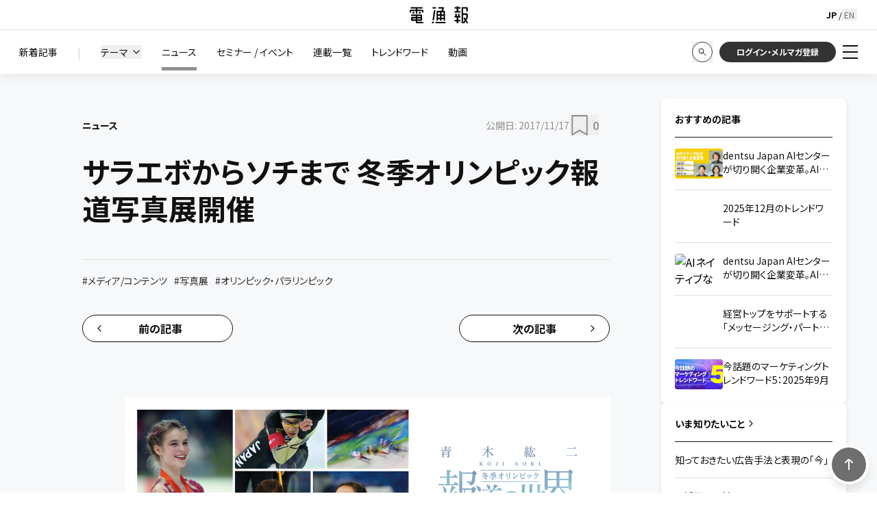

--- FILE ---
content_type: text/html; charset=utf-8
request_url: https://dentsu-ho.com/articles/5630
body_size: 30543
content:
<!DOCTYPE html><html lang="ja" class="__variable_7c046f"><head><meta charSet="utf-8"/><meta name="viewport" content="width=device-width, initial-scale=1"/><link rel="preload" as="image" imageSrcSet="https://cdn.speedsize.com/e7df76a9-4406-40f5-bc97-57e7c2c2d99d/https://dentsu-ho.com/img/dentsuho_logo_yoko.svg/f_auto,w_96 1x, https://cdn.speedsize.com/e7df76a9-4406-40f5-bc97-57e7c2c2d99d/https://dentsu-ho.com/img/dentsuho_logo_yoko.svg/f_auto,w_256 2x"/><link rel="stylesheet" href="/_next/static/css/a7caef33a655e50f.css" data-precedence="next"/><link rel="stylesheet" href="/_next/static/css/05ce865f69d8f114.css" data-precedence="next"/><link rel="stylesheet" href="/_next/static/css/42d60962ed0ffc70.css" data-precedence="next"/><link rel="stylesheet" href="/_next/static/css/c1275aaa43e8cc99.css" data-precedence="next"/><link rel="stylesheet" href="/_next/static/css/ae110469aab9e883.css" data-precedence="next"/><link rel="stylesheet" href="/_next/static/css/9e759b6a46a88fd5.css" data-precedence="next"/><link rel="stylesheet" href="/_next/static/css/0f410c41bf6236ec.css" data-precedence="next"/><link rel="stylesheet" href="/_next/static/css/4537e547dcbc8dad.css" data-precedence="next"/><link rel="stylesheet" href="/_next/static/css/a06328cd25ead014.css" data-precedence="next"/><link rel="stylesheet" href="/_next/static/css/ff60d399cf8ef8c6.css" data-precedence="next"/><link rel="stylesheet" href="/_next/static/css/7a00f9939c651270.css" data-precedence="next"/><link rel="preload" as="script" fetchPriority="low" href="/_next/static/chunks/webpack-9c5344ddb87b265c.js"/><script src="/_next/static/chunks/4bd1b696-182b6b13bdad92e3.js" async=""></script><script src="/_next/static/chunks/1255-2515ec02460e7abe.js" async=""></script><script src="/_next/static/chunks/main-app-234525b5e3ddebfb.js" async=""></script><script src="/_next/static/chunks/902-4b78cc5dd18e0788.js" async=""></script><script src="/_next/static/chunks/4984-09d90d3ec4f99e0e.js" async=""></script><script src="/_next/static/chunks/281-955cdaf5e4e76caa.js" async=""></script><script src="/_next/static/chunks/5239-9ae700c75dd38d0e.js" async=""></script><script src="/_next/static/chunks/4707-5064eaf2000b45d7.js" async=""></script><script src="/_next/static/chunks/7415-fd547132b075e8a5.js" async=""></script><script src="/_next/static/chunks/6039-e5de2c2570360ad7.js" async=""></script><script src="/_next/static/chunks/5148-ff656bdf22a74b81.js" async=""></script><script src="/_next/static/chunks/8592-53faeb444dc28ad4.js" async=""></script><script src="/_next/static/chunks/3080-8c097c0e022b0e6d.js" async=""></script><script src="/_next/static/chunks/6513-5d599d036d31ddf4.js" async=""></script><script src="/_next/static/chunks/4234-c9527ba443d1c031.js" async=""></script><script src="/_next/static/chunks/9955-700a9a8c311fb905.js" async=""></script><script src="/_next/static/chunks/6953-2799235747c42ee7.js" async=""></script><script src="/_next/static/chunks/1819-8fe277b9e3790ebc.js" async=""></script><script src="/_next/static/chunks/9307-20a097d4f2e734e7.js" async=""></script><script src="/_next/static/chunks/app/not-found-6026f38fda052130.js" async=""></script><script src="/_next/static/chunks/6261-4d47d9ed8a915b65.js" async=""></script><script src="/_next/static/chunks/1071-09cf3e31a9368675.js" async=""></script><script src="/_next/static/chunks/app/global-error-5c329f499a8688e1.js" async=""></script><script src="/_next/static/chunks/548-2c9e78c5bc460c19.js" async=""></script><script src="/_next/static/chunks/app/%5Blocale%5D/layout-84ac90305b12845e.js" async=""></script><script src="/_next/static/chunks/9cb54ea0-a4a388caeed12897.js" async=""></script><script src="/_next/static/chunks/9530-ac4ffc27ba2521ae.js" async=""></script><script src="/_next/static/chunks/5958-2bc4ea69ab8452a4.js" async=""></script><script src="/_next/static/chunks/5064-1ce51a08d86cd293.js" async=""></script><script src="/_next/static/chunks/2873-7b7326bc1f761f96.js" async=""></script><script src="/_next/static/chunks/265-32dc2cfa48e83aa3.js" async=""></script><script src="/_next/static/chunks/8185-87c6be4fb84dcdb5.js" async=""></script><script src="/_next/static/chunks/app/%5Blocale%5D/page-c28cddc6f00d1c7d.js" async=""></script><script src="/_next/static/chunks/5171-dd9dd47d00a764d0.js" async=""></script><script src="/_next/static/chunks/7538-15c71e52dc3b667d.js" async=""></script><script src="/_next/static/chunks/4583-b99dbb2dcd8245c5.js" async=""></script><script src="/_next/static/chunks/5700-f095920a0ba3d04e.js" async=""></script><script src="/_next/static/chunks/app/%5Blocale%5D/articles/%5Bid%5D/page-c8259c1a604327dd.js" async=""></script><link rel="preload" href="https://cmp.datasign.co/v2/990105faf3/cmp.js" as="script"/><link rel="preload" href="https://assets.adobedtm.com/0bbd781426e7/39411a09a6af/launch-e9ae45e00b87.min.js" as="script"/><link rel="preload" href="https://tag.flvcdn.net/lytag.js" as="script"/><link rel="preload" href="https://www.googletagmanager.com/gtm.js?id=GTM-KDR5DB" as="script"/><meta name="next-size-adjust" content=""/><title>サラエボからソチまで 冬季オリンピック報道写真展開催</title><meta property="og:title" content="サラエボからソチまで 冬季オリンピック報道写真展開催"/><meta property="og:url" content="https://dentsu-ho.com/articles/5630"/><meta property="og:image" content="https://cdn.dentsu-ho.com/05fc6141-6c0f-4bca-bb6d-4b78293903da/1510810601-Winter-Olympic-Games_ogp.jpg"/><meta name="twitter:card" content="summary_large_image"/><meta name="twitter:title" content="サラエボからソチまで 冬季オリンピック報道写真展開催"/><meta name="twitter:image" content="https://cdn.dentsu-ho.com/05fc6141-6c0f-4bca-bb6d-4b78293903da/1510810601-Winter-Olympic-Games_ogp.jpg"/><link rel="icon" href="/favicon.ico" type="image/x-icon" sizes="16x16"/><script>(self.__next_s=self.__next_s||[]).push(["https://cmp.datasign.co/v2/990105faf3/cmp.js",{}])</script><script>(self.__next_s=self.__next_s||[]).push([0,{"children":"\n        (function() {\n          if (window.__GTM_TRACKED_LISTENERS__) return;\n          \n          window.__GTM_TRACKED_LISTENERS__ = [];\n          const originalAddEventListener = EventTarget.prototype.addEventListener;\n          const originalRemoveEventListener = EventTarget.prototype.removeEventListener;\n\n          // optionsからcaptureフラグを抽出するヘルパー\n          const getCapture = (options) => {\n            if (typeof options === 'boolean') return options;\n            if (typeof options === 'object' && options !== null) return !!options.capture;\n            return false;\n          };\n\n          EventTarget.prototype.addEventListener = function(type, listener, options) {\n            try {\n              const stack = new Error().stack || '';\n              // GTM由来のリスナーのみを記録\n              if (stack.includes('googletagmanager.com') || stack.includes('gtm.js')) {\n                 const capture = getCapture(options);\n                 \n                 // 重複チェック（ターゲット、タイプ、リスナー、キャプチャフラグが一致するか）\n                 const isDuplicate = window.__GTM_TRACKED_LISTENERS__.some(\n                   item => item.target === this && \n                           item.type === type && \n                           item.listener === listener &&\n                           getCapture(item.options) === capture\n                 );\n                 \n                 if (!isDuplicate) {\n                   window.__GTM_TRACKED_LISTENERS__.push({\n                     target: this,\n                     type: type,\n                     listener: listener,\n                     options: options\n                   });\n                 }\n              }\n            } catch (e) {\n              // エラー無視\n            }\n            return originalAddEventListener.call(this, type, listener, options);\n          };\n\n          // removeEventListenerもインターセプトして、削除されたらリストからも消す\n          EventTarget.prototype.removeEventListener = function(type, listener, options) {\n            try {\n               const capture = getCapture(options);\n               const index = window.__GTM_TRACKED_LISTENERS__.findIndex(\n                 item => item.target === this && \n                         item.type === type && \n                         item.listener === listener &&\n                         getCapture(item.options) === capture\n               );\n               if (index !== -1) {\n                 window.__GTM_TRACKED_LISTENERS__.splice(index, 1);\n               }\n            } catch (e) {\n               // エラー無視\n            }\n            return originalRemoveEventListener.call(this, type, listener, options);\n          };\n        })();\n      ","id":"gtm-listener-tracker"}])</script><script src="/_next/static/chunks/polyfills-42372ed130431b0a.js" noModule=""></script></head><body id="root"><div hidden=""><!--$--><!--/$--></div><header class="fixed top-0 left-0 w-full z-[100] transition-all duration-300 bg-white"><div class="relative"><div class="relative"><div id="pc-header" class="relative z-[6] bg-white h-11 border-b border-locale-border flex items-center justify-center px-8"><a class="card-hover" href="/"><div><img alt="電通報" width="85" height="22" decoding="async" data-nimg="1" style="color:transparent" srcSet="https://cdn.speedsize.com/e7df76a9-4406-40f5-bc97-57e7c2c2d99d/https://dentsu-ho.com/img/dentsuho_logo_yoko.svg/f_auto,w_96 1x, https://cdn.speedsize.com/e7df76a9-4406-40f5-bc97-57e7c2c2d99d/https://dentsu-ho.com/img/dentsuho_logo_yoko.svg/f_auto,w_256 2x" src="https://cdn.speedsize.com/e7df76a9-4406-40f5-bc97-57e7c2c2d99d/https://dentsu-ho.com/img/dentsuho_logo_yoko.svg/f_auto,w_256"/></div></a><div class="absolute right-[78px]"><div style="position:relative;font:normal normal normal 12px/17px Noto Sans JP"><button class="absolute transition text-xs w-[23px] h-[17px] text-center top-1/2 -translate-y-1/2 left-[0px] text-black font-bold" aria-label="English" lang="jp" disabled="">JP</button><div class="absolute left-[13px] top-1/2 -translate-y-1/2 flex h-[17px] w-[23px] items-center justify-center leading-[13px]">/</div><button class="absolute transition text-xs w-[23px] h-[17px] text-center top-1/2 -translate-y-1/2 left-[26px] text-locale-textSubtle hover:underline hover:text-black" aria-label="English" lang="en">EN</button></div></div></div><div id="pc-header-menu" class="relative z-[5] bg-white h-16 flex px-7 shadow-[0_0_20px_rgba(0,0,0,0.1)]"><nav class="flex-1 flex items-center overflow-hidden"><ul class="flex items-center space-x-[29px]"><li class="relative text-locale-strong"><a class="text-sm hover:text-locale-muted transition whitespace-nowrap" href="/latest_articles"><div>新着記事</div></a></li><li class="text-locale-border">|</li><li class="relative text-locale-strong"><div class="relative"><button class="text-sm flex items-center gap-1 hover:text-locale-muted transition whitespace-nowrap" aria-haspopup="true" aria-expanded="false" aria-controls="headerThemeListParent"><span class="relative">テーマ</span><svg xmlns="http://www.w3.org/2000/svg" width="24" height="24" viewBox="0 0 24 24" fill="none" stroke="currentColor" stroke-width="2" stroke-linecap="round" stroke-linejoin="round" class="lucide lucide-chevron-down ml-1 h-4 w-4" role="img"><path d="m6 9 6 6 6-6"></path></svg></button></div></li><li class="relative text-locale-strong"><a class="text-sm hover:text-locale-muted transition whitespace-nowrap" href="/news"><div>ニュース</div></a></li><li class="relative text-locale-strong"><a class="text-sm hover:text-locale-muted transition whitespace-nowrap" href="/seminar"><div>セミナー / イベント</div></a></li><li class="relative text-locale-strong"><a class="text-sm hover:text-locale-muted transition whitespace-nowrap" href="/booklets"><div>連載一覧</div></a></li><li class="relative text-locale-strong"><a class="text-sm hover:text-locale-muted transition whitespace-nowrap" href="/trend"><div>トレンドワード</div></a></li><li class="relative text-locale-strong"><a class="text-sm hover:text-locale-muted transition whitespace-nowrap" href="/movie"><div>動画</div></a></li></ul><ul class="flex items-center space-x-[30px] ml-auto pr-7"><li class="text-locale-border mr-3">|</li><li class="relative text-locale-strong"><a class="text-sm hover:text-locale-muted transition whitespace-nowrap" href="/knowledge"><div>いま知りたいこと</div></a></li><li class="relative text-locale-strong"><a class="text-sm hover:text-locale-muted transition whitespace-nowrap" href="/about"><div>電通報とは</div></a></li><li class="relative text-locale-strong"><a class="text-sm hover:text-locale-muted transition whitespace-nowrap" href="/person"><div>パーソン</div></a></li></ul></nav><div class="flex items-center space-x-2.5 flex-shrink-0"><button class="text-locale-strong hover:opacity-50 transition  flex-shrink-0" aria-label="検索" type="button" id="search-button" aria-haspopup="true" aria-expanded="false" aria-controls="filter-panel"><img alt="" loading="lazy" width="30" height="30" decoding="async" data-nimg="1" style="color:transparent" srcSet="https://cdn.speedsize.com/e7df76a9-4406-40f5-bc97-57e7c2c2d99d/https://dentsu-ho.com/img/icon_search_off.svg/f_auto,w_32 1x, https://cdn.speedsize.com/e7df76a9-4406-40f5-bc97-57e7c2c2d99d/https://dentsu-ho.com/img/icon_search_off.svg/f_auto,w_64 2x" src="https://cdn.speedsize.com/e7df76a9-4406-40f5-bc97-57e7c2c2d99d/https://dentsu-ho.com/img/icon_search_off.svg/f_auto,w_64"/></button><button id="login-button" class="h-[30px] w-[170px] flex items-center justify-center bg-locale-text text-white rounded-full text-xs font-bold hover:bg-locale-textSubtle transition-colors flex-shrink-0" aria-expanded="false">ログイン・メルマガ登録</button></div></div><div id="headerThemeListParent" class="absolute z-[4] text-sm bottom-0 left-0 right-0 flex gap-[30px] px-[5.5%] py-4 bg-white transition-transform duration-300 translate-y-0"><ul id="headerThemeList" class="flex flex-wrap items-center gap-x-8 gap-y-4"></ul></div><div class="
        absolute z-[5]
        w-0 h-0 border-solid 
        border-r-[7px] border-r-transparent 
        border-b-[13px]  
        border-l-[7px] border-l-transparent
        border-t-0
        border-b-[transparent]
        bottom-[-3px] md:bottom-[-1px]
      "></div></div><div id="filter-panel" class="absolute z-[1] bottom-0 left-0 right-0 transition-transform duration-300 translate-y-0  translate-y-0"><div id="search-header" class="relative z-[10]  h-[66px] bg-locale-accent flex"><div class="flex-grow flex items-center justify-center "><div class="flex items-center justify-center gap-[30px] w-full mr-[10px]"><input maxLength="100" type="text" class="max-w-[700px] w-[100%] h-[36px] border border-white rounded-full px-4 py-2" title="検索" placeholder="キーワードを入力" tabindex="-1" value=""/><button class="flex-shrink-0 bg-white text-locale-text flex items-center justify-center w-[140px] h-[36px] rounded-full card-hover" tabindex="-1">検索</button></div></div><div class="bg-locale-accentStrong text-white flex items-center flex-shrink-0 w-[300px] pl-[20px] pr-[5px]"><button class="flex items-center flex-shrink-0 text-[14px] gap-4 " aria-haspopup="true" aria-expanded="false" aria-controls="search-condition" tabindex="-1">検索結果を絞り込み<svg xmlns="http://www.w3.org/2000/svg" width="24" height="24" viewBox="0 0 24 24" fill="none" stroke="currentColor" stroke-width="1" stroke-linecap="round" stroke-linejoin="round" class="lucide lucide-chevron-down h-5 w-5 text-white"><path d="m6 9 6 6 6-6"></path></svg></button></div></div><div id="search-condition" class="
          absolute z-[5] bottom-0 left-0 right-0 bg-[#EEEEEE] transition-transform duration-300 overflow-y-scroll overscroll-contain translate-y-0
          translate-y-0
          
        }"><div class="
            mx-auto max-w-[1343px] z-[10]
            w-[93%] pt-[44px]
            
          "><div class="w-full h-full"><div class="mb-[40px] lg:flex lg:justify-between"><div class="
            flex gap-[40px] 
          "><fieldset class="
        md:mb-[45px] lg:mb-[0px]
        
        
    "><legend class="text-locale-strong font-bold mb-[32px] md:mb-[34px]">カテゴリ</legend><div id="" class="
          filter-contents
          gap-x-[10px] 
          md:grid md:grid-cols-2  gap-y-[23px] lg:flex lg:flex-col
          
        "></div></fieldset><fieldset class="
        md:mb-[45px] lg:mb-[0px]
        
        
    "><legend class="text-locale-strong font-bold mb-[32px] md:mb-[34px]">テーマ</legend><div id="searchThemeList" class="
          filter-contents
          gap-x-[10px] 
          md:grid md:grid-cols-2  gap-y-[23px] 
          
        "></div></fieldset></div><div class="hidden  lg:block mt-auto w-[1px] bg-[#ddd] lg:mx-[30px]"></div><div class="max-w-[712px] lg:w-[55%] md:flex md:gap-[30px]"><fieldset class="mb-[45px] "><legend class="text-locale-strong font-bold flex items-center justify-between mb-[32px] md:mb-[34px]" aria-expanded="false" aria-controls="主なタグ-filter">主なタグ</legend><div id="主なタグ-filter" class="
          filter-contents
          flex flex-wrap gap-x-[10px] 
          gap-y-[15px]
          transition-all duration-300 ease-in-out overflow-hidden
          max-h-[800px] opacity-100
        "></div></fieldset><fieldset class="mb-[45px] "><legend class="text-locale-strong font-bold flex items-center justify-between mb-[32px] md:mb-[34px]" aria-expanded="false" aria-controls="主なパーソン-filter">主なパーソン</legend><div id="主なパーソン-filter" class="
          filter-contents
          flex flex-wrap gap-x-[10px] 
          gap-y-[15px]
          transition-all duration-300 ease-in-out overflow-hidden
          max-h-[800px] opacity-100
        "></div><fieldset class="
        md:mb-[45px] lg:mb-[0px]
        
        mt-[23px] !mb-[0px]
    "><div id="" class="
          filter-contents
          gap-x-[10px] 
          md:grid md:grid-cols-2  gap-y-[23px] lg:flex lg:flex-col
          
        "></div></fieldset></fieldset></div></div><div class="flex gap-[30px] items-center justify-center "><button class="rounded card-hover bg-locale-accent text-white font-bold px-5 py-2 text-sm" tabindex="-1">この条件で絞り込む</button><button class="rounded card-hover text-locale-accent underline font-normal px-0" tabindex="-1">初期状態に戻す</button></div><div class="pb-[60px]"></div></div></div></div></div><div id="side-menu-pc" class="
              fixed top-[107px] right-0  w-64 bg-white z-[100] overflow-y-auto
              transform transition-transform duration-300 ease-in-out
              translate-x-full
            " style="max-height:calc(100vh - 108px)"><nav class="h-full flex flex-col p-[10px_15px_50px_10px] text-sm"></nav></div></div></header><div id="print-header" class="hidden relative w-full shadow-[0_0_20px_rgba(0,0,0,0.1)] z-[100] bg-white h-11 border-b border-locale-border justify-center items-center px-8"><a href="/"><div><img alt="電通報" width="85" height="22" decoding="async" data-nimg="1" style="color:transparent" srcSet="https://cdn.speedsize.com/e7df76a9-4406-40f5-bc97-57e7c2c2d99d/https://dentsu-ho.com/img/dentsuho_logo_yoko.svg/f_auto,w_96 1x, https://cdn.speedsize.com/e7df76a9-4406-40f5-bc97-57e7c2c2d99d/https://dentsu-ho.com/img/dentsuho_logo_yoko.svg/f_auto,w_256 2x" src="https://cdn.speedsize.com/e7df76a9-4406-40f5-bc97-57e7c2c2d99d/https://dentsu-ho.com/img/dentsuho_logo_yoko.svg/f_auto,w_256"/></div></a></div><main class="bg-locale-background pt-[108px]"><div id="main-contents"><div class="relative py-[60px] "><div class="z-0 pointer-events-none absolute top-0 left-0 w-full aspect-[72/25] "></div><div class="mx-auto lg:w-[96%] lg:max-w-[1380px] relative" id="content-container" style="width:92.975%"><div class="relative z-10"><div id="content-wrapper" class="lg:flex lg:justify-center lg:items-start"><div id="article-contents"><div class=" lg:max-w-[770px] "><article><div class=""><div class="md:flex-row md:justify-between md:items-center md:mb-[25px] mb-[10px] flex flex-col-reverse"><div class="text-sm text-locale-strong font-bold">ニュース</div><div class="flex items-center gap-[20px]"><span class="flex-shrink-0 ml-auto text-sm text-locale-muted">公開日:<!-- --> <!-- -->2017/11/17</span><div class="mr-[15.75px]"><button class="flex items-center  md:mb-0 hover:opacity-70" aria-pressed="false" aria-label="ブックマーク 0件 "><span aria-hidden="true" class="flex items-center"><img alt="" loading="lazy" width="10" height="10" decoding="async" data-nimg="1" class="!w-[30px] !h-[30px]" style="color:transparent" srcSet="https://cdn.speedsize.com/e7df76a9-4406-40f5-bc97-57e7c2c2d99d/https://dentsu-ho.com/img/icon_bookmark-A.svg/f_auto 1x, https://cdn.speedsize.com/e7df76a9-4406-40f5-bc97-57e7c2c2d99d/https://dentsu-ho.com/img/icon_bookmark-A.svg/f_auto,w_32 2x" src="https://cdn.speedsize.com/e7df76a9-4406-40f5-bc97-57e7c2c2d99d/https://dentsu-ho.com/img/icon_bookmark-A.svg/f_auto,w_32"/><span class="ml-1 text-locale-muted font-semibold text-base text-[20px] leading-[29px]">0</span></span></button></div></div></div><h1 class="font-bold leading-[1.3] mb-12 text-[42px]">サラエボからソチまで 冬季オリンピック報道写真展開催</h1><div class="h-[1px] w-full bg-locale-border mt-6 mb-[20px]"></div><div class="flex flex-wrap gap-y-2 text-sm text-locale-strong mb-[40px]"><span class="text-locale-text mr-[10px] text-[14px] leading-[20px]"><a class="hover:text-locale-muted" href="/theme/media">#<!-- -->メディア/コンテンツ</a></span><span class="text-locale-text mr-[10px] text-[14px] leading-[20px]"><a class="hover:text-locale-muted" href="/search?tagId=432&amp;tagName=写真展">#<!-- -->写真展</a></span><span class="text-locale-text mr-[10px] text-[14px] leading-[20px]"><a class="hover:text-locale-muted" href="/search?tagId=2033&amp;tagName=オリンピック・パラリンピック">#<!-- -->オリンピック・パラリンピック</a></span></div></div><div class="flex items-center justify-between mb-10 md:mb-20 empty:mb-0"><a class="relative flex items-center justify-center space-x-2 bg-white w-[170px] h-[30px] font-bold border border-locale-strong text-[12px] text-locale-strong rounded-full text-base shadow-sm hover:bg-gray-100 transition-colors duration-200 md:w-[220px] md:h-[40px] md:text-[16px]" href="/articles/5632"><div class="absolute left-2 top-1/2 transform -translate-y-1/2 md:left-4"><svg xmlns="http://www.w3.org/2000/svg" width="16" height="16" viewBox="0 0 24 24" fill="none" stroke="#111111" stroke-width="2" stroke-linecap="round" stroke-linejoin="round" class="lucide lucide-chevron-left"><path d="m15 18-6-6 6-6"></path></svg></div><span>前の記事</span></a><a class="relative flex items-center justify-center space-x-2 bg-white w-[170px] h-[30px] font-bold border border-locale-strong text-[12px] text-locale-strong rounded-full text-base shadow-sm hover:bg-gray-100 transition-colors duration-200 md:w-[220px] md:h-[40px] md:text-[16px] " href="/articles/5634"><span>次の記事</span><div class="absolute right-2 top-1/2 transform -translate-y-1/2 md:right-4"><svg xmlns="http://www.w3.org/2000/svg" width="16" height="16" viewBox="0 0 24 24" fill="none" stroke="#111111" stroke-width="2" stroke-linecap="round" stroke-linejoin="round" class="lucide lucide-chevron-right"><path d="m9 18 6-6-6-6"></path></svg></div></a></div><div class="article-view ck-content set-inner-html not-prose pb-[40px]"><div class="raw-html-embed"><div class="legacy"><div class="post"><div class="tmpl_grid tmpl_grid1">
<div class="tmpl_grid_main">
<div class="tmpl_struct tmpl_struct3">
<div class="tmpl_struct tmpl_struct1"><img alt="青木紘二　冬季オリンピック報道の世界 －1984サラエボから2014ソチまで－" src="https://cdn.dentsu-ho-dev.com/eecd6a56-dd50-467a-989a-74f0862b43a4/content_Winter_Olympic_Games_171100a.jpg"></div>

<p>フォトエージェンシーのアフロは11月30日から来年2月3日まで、報道写真展「青木紘二 冬季オリンピック報道の世界 －1984サラエボから2014ソチまで－」を東京・港区のキヤノンギャラリーSで開催する。入場無料。</p>

<p>本展は、夏・冬計17回のオリンピックを撮影してきた写真家でありアフロ代表の青木紘二氏による「冬季オリンピックの写真」を集めた報道写真展。</p>

<p>青木氏は1976年からプロカメラマンとして活動を始め、現在もアフロ代表を務めながら撮影の現場に立ち続けており、その写真はスポーツ報道という事実だけでなく、選手の思いや観衆の感動すら伝える力がある。四半世紀以上写してきた冬季オリンピックの軌跡は、来年2月に開催される平昌オリンピックにつながる。</p>

<p>また、12月16日には青木氏による講演会「オリンピックと写真と私」が同会場で開催予定。こちらも参加費は無料で、定員は先着300人。講演会の参加申し込みは<a href="https://forum1.canon.jp/public/seminar/view/938" target="_blank">こちら</a>から。</p>

<hr>
<p><b>青木紘二 冬季オリンピック報道の世界<br>
－1984サラエボから2014ソチまで－</b></p>

<p><b>主催：</b>アフロ　<a href="http://www.aflo.com/" target="_blank">※公式サイト</a><br>
<b>日時：</b>2017年 11月30日～2018年2月3日<br>
<b>会場：</b>キヤノンギャラリーS　東京都港区港南2-16-6 キヤノンS タワー１階　<a href="http://cweb.canon.jp/gallery/s/access/" target="_blank">※アクセス</a><br>
<b>開館時間：</b>10時～17時30分<br>
<b>休館日：</b>日曜日、祝日および年末年始（12月29日～1月4日）<br>
<b>入場料：</b>無料&nbsp;</p>
</div>
</div>
</div>
</div></div></div></div></article><div class="flex items-center justify-between mb-10 md:mb-20 empty:mb-0"><a class="relative flex items-center justify-center space-x-2 bg-white w-[170px] h-[30px] font-bold border border-locale-strong text-[12px] text-locale-strong rounded-full text-base shadow-sm hover:bg-gray-100 transition-colors duration-200 md:w-[220px] md:h-[40px] md:text-[16px]" href="/articles/5632"><div class="absolute left-2 top-1/2 transform -translate-y-1/2 md:left-4"><svg xmlns="http://www.w3.org/2000/svg" width="16" height="16" viewBox="0 0 24 24" fill="none" stroke="#111111" stroke-width="2" stroke-linecap="round" stroke-linejoin="round" class="lucide lucide-chevron-left"><path d="m15 18-6-6 6-6"></path></svg></div><span>前の記事</span></a><a class="relative flex items-center justify-center space-x-2 bg-white w-[170px] h-[30px] font-bold border border-locale-strong text-[12px] text-locale-strong rounded-full text-base shadow-sm hover:bg-gray-100 transition-colors duration-200 md:w-[220px] md:h-[40px] md:text-[16px] " href="/articles/5634"><span>次の記事</span><div class="absolute right-2 top-1/2 transform -translate-y-1/2 md:right-4"><svg xmlns="http://www.w3.org/2000/svg" width="16" height="16" viewBox="0 0 24 24" fill="none" stroke="#111111" stroke-width="2" stroke-linecap="round" stroke-linejoin="round" class="lucide lucide-chevron-right"><path d="m9 18 6-6-6-6"></path></svg></div></a></div><section class="flex flex-col lg:flex-row items-center lg:items-start justify-between mt-[40px] lg:mt-[60px] " aria-label="記事のシェア機能"><div class="w-full lg:w-[50%] flex flex-col items-center py-4 lg:py-0 lg:px-8 lg:border-r lg:border-l"><p class="text-sm text-locale-text mb-5 lg:mb-[10px] whitespace-nowrap">この記事は参考になりましたか？</p><button class="flex items-center mr-4  hover:opacity-70" aria-pressed="false" aria-label="いいね 0件 "><span aria-hidden="true" class="flex items-center"><img alt="" loading="lazy" width="12" height="12" decoding="async" data-nimg="1" class="!w-10 !h-10 !text-locale-strong" style="color:transparent" srcSet="https://cdn.speedsize.com/e7df76a9-4406-40f5-bc97-57e7c2c2d99d/https://dentsu-ho.com/img/icon_like-A.svg/f_auto 1x, https://cdn.speedsize.com/e7df76a9-4406-40f5-bc97-57e7c2c2d99d/https://dentsu-ho.com/img/icon_like-A.svg/f_auto,w_32 2x" src="https://cdn.speedsize.com/e7df76a9-4406-40f5-bc97-57e7c2c2d99d/https://dentsu-ho.com/img/icon_like-A.svg/f_auto,w_32"/><span class="ml-1 text-locale-muted text-xl font-bold text-locale-strong mt-[3px] ml-[10px] ">0</span></span></button></div><div class="w-full lg:w-[50%] flex flex-col items-center py-4 lg:py-0 lg:px-8  lg:border-r "><p class="text-sm text-locale-text mb-5 lg:mb-[10px] whitespace-nowrap">この記事を共有</p><div class="flex flex-wrap justify-center gap-4"><a class="flex items-center justify-center rounded-full border border-transparent hover:opacity-80 transition-opacity duration-200 " style="width:40px;height:40px" target="_blank" rel="noopener noreferrer" aria-label="Facebookで共有（別ウィンドウ）" href="https://www.facebook.com/sharer/sharer.php?u=https%3A%2F%2Fdentsu-ho.com%2Farticles%2F5630&amp;t=%E3%82%B5%E3%83%A9%E3%82%A8%E3%83%9C%E3%81%8B%E3%82%89%E3%82%BD%E3%83%81%E3%81%BE%E3%81%A7%20%E5%86%AC%E5%AD%A3%E3%82%AA%E3%83%AA%E3%83%B3%E3%83%94%E3%83%83%E3%82%AF%E5%A0%B1%E9%81%93%E5%86%99%E7%9C%9F%E5%B1%95%E9%96%8B%E5%82%AC"><img alt="" loading="lazy" width="40" height="40" decoding="async" data-nimg="1" style="color:transparent" srcSet="https://cdn.speedsize.com/e7df76a9-4406-40f5-bc97-57e7c2c2d99d/https://dentsu-ho.com/img/icon-facebook.svg/f_auto,w_48 1x, https://cdn.speedsize.com/e7df76a9-4406-40f5-bc97-57e7c2c2d99d/https://dentsu-ho.com/img/icon-facebook.svg/f_auto,w_96 2x" src="https://cdn.speedsize.com/e7df76a9-4406-40f5-bc97-57e7c2c2d99d/https://dentsu-ho.com/img/icon-facebook.svg/f_auto,w_96"/></a><a class="flex items-center justify-center rounded-full border border-transparent hover:opacity-80 transition-opacity duration-200 " style="width:40px;height:40px" target="_blank" rel="noopener noreferrer" aria-label="Xで共有（別ウィンドウ）" href="https://twitter.com/intent/tweet?url=https%3A%2F%2Fdentsu-ho.com%2Farticles%2F5630&amp;text=%E3%82%B5%E3%83%A9%E3%82%A8%E3%83%9C%E3%81%8B%E3%82%89%E3%82%BD%E3%83%81%E3%81%BE%E3%81%A7%20%E5%86%AC%E5%AD%A3%E3%82%AA%E3%83%AA%E3%83%B3%E3%83%94%E3%83%83%E3%82%AF%E5%A0%B1%E9%81%93%E5%86%99%E7%9C%9F%E5%B1%95%E9%96%8B%E5%82%AC"><img alt="" loading="lazy" width="40" height="40" decoding="async" data-nimg="1" style="color:transparent" srcSet="https://cdn.speedsize.com/e7df76a9-4406-40f5-bc97-57e7c2c2d99d/https://dentsu-ho.com/img/icon-x.svg/f_auto,w_48 1x, https://cdn.speedsize.com/e7df76a9-4406-40f5-bc97-57e7c2c2d99d/https://dentsu-ho.com/img/icon-x.svg/f_auto,w_96 2x" src="https://cdn.speedsize.com/e7df76a9-4406-40f5-bc97-57e7c2c2d99d/https://dentsu-ho.com/img/icon-x.svg/f_auto,w_96"/></a><a class="flex items-center justify-center rounded-full border border-transparent hover:opacity-80 transition-opacity duration-200 " style="width:40px;height:40px" target="_blank" rel="noopener noreferrer" aria-label="LINEで共有（別ウィンドウ）" href="https://lineit.line.me/share/ui?url=https%3A%2F%2Fdentsu-ho.com%2Farticles%2F5630&amp;text="><img alt="" loading="lazy" width="40" height="40" decoding="async" data-nimg="1" style="color:transparent" srcSet="https://cdn.speedsize.com/e7df76a9-4406-40f5-bc97-57e7c2c2d99d/https://dentsu-ho.com/img/icon-line.svg/f_auto,w_48 1x, https://cdn.speedsize.com/e7df76a9-4406-40f5-bc97-57e7c2c2d99d/https://dentsu-ho.com/img/icon-line.svg/f_auto,w_96 2x" src="https://cdn.speedsize.com/e7df76a9-4406-40f5-bc97-57e7c2c2d99d/https://dentsu-ho.com/img/icon-line.svg/f_auto,w_96"/></a><a class="flex items-center justify-center rounded-full border border-transparent hover:opacity-80 transition-opacity duration-200 " style="width:40px;height:40px" target="_blank" rel="noopener noreferrer" aria-label="はてなブックマーク（別ウィンドウ）" href="https://b.hatena.ne.jp/entry/https%3A%2F%2Fdentsu-ho.com%2Farticles%2F5630"><img alt="" loading="lazy" width="40" height="40" decoding="async" data-nimg="1" style="color:transparent" srcSet="https://cdn.speedsize.com/e7df76a9-4406-40f5-bc97-57e7c2c2d99d/https://dentsu-ho.com/img/icon-b.svg/f_auto,w_48 1x, https://cdn.speedsize.com/e7df76a9-4406-40f5-bc97-57e7c2c2d99d/https://dentsu-ho.com/img/icon-b.svg/f_auto,w_96 2x" src="https://cdn.speedsize.com/e7df76a9-4406-40f5-bc97-57e7c2c2d99d/https://dentsu-ho.com/img/icon-b.svg/f_auto,w_96"/></a><button class="relative flex items-center justify-center w-[40px] h-[40px] rounded-full border border-locale-text text-locale-text hover:text-locale-muted hover:border-locale-muted transition-all duration-200" aria-label="URLをコピー"><svg xmlns="http://www.w3.org/2000/svg" width="24" height="24" viewBox="0 0 24 24" fill="none" stroke="currentColor" stroke-width="2" stroke-linecap="round" stroke-linejoin="round" class="lucide lucide-link w-7 h-7" role="img" aria-hidden="true"><path d="M10 13a5 5 0 0 0 7.54.54l3-3a5 5 0 0 0-7.07-7.07l-1.72 1.71"></path><path d="M14 11a5 5 0 0 0-7.54-.54l-3 3a5 5 0 0 0 7.07 7.07l1.71-1.71"></path></svg></button></div></div></section><div class="flex flex-col gap-[30px] mt-[60px] lg:flex-row"><a class="h-20 flex items-center justify-center px-5 border-2 border-locale-text rounded-md bg-white hover:bg-gray-100 transition-all duration-200 focus:outline-none focus:ring-2 focus:ring-locale-muted focus:ring-opacity-50 w-full lg:flex-1" href="/mail-letter/guide"><div class="relative flex items-center justify-center w-full"><div class="flex flex-col items-center gap-2 w-fit"><p class="text-sm font-bold text-locale-strong">メルマガ会員登録はこちらから</p><p class="text-xs text-locale-muted">日々の重要なニュースを厳選して掲載しています</p></div><svg xmlns="http://www.w3.org/2000/svg" width="20" height="20" viewBox="0 0 24 24" fill="none" stroke="currentColor" stroke-width="2" stroke-linecap="round" stroke-linejoin="round" class="lucide lucide-chevron-right absolute right-0 top-1/2 transform -translate-y-1/2 text-locale-strong"><path d="m9 18 6-6-6-6"></path></svg></div></a><a class="h-20 flex items-center justify-center px-5 border-2 border-locale-text rounded-md bg-white hover:bg-gray-100 transition-all duration-200 focus:outline-none focus:ring-2 focus:ring-locale-muted focus:ring-opacity-50 w-full lg:flex-1" href="https://contact.dentsu.jp/m/release"><div class="relative flex items-center justify-center w-full"><div class="flex flex-col items-center gap-2 w-fit"><p class="text-sm font-bold text-locale-strong">この記事に関するお問い合わせはこちら</p></div><svg xmlns="http://www.w3.org/2000/svg" width="20" height="20" viewBox="0 0 24 24" fill="none" stroke="currentColor" stroke-width="2" stroke-linecap="round" stroke-linejoin="round" class="lucide lucide-chevron-right absolute right-0 top-1/2 transform -translate-y-1/2 text-locale-strong"><path d="m9 18 6-6-6-6"></path></svg></div></a></div></div></div></div><div id="spacer"></div></div><aside id="sidebar-div"></aside></div></div><div class="relative"><div><div class="
        absolute top-0 bottom-0 right-0 left-0 z-0
        bg-[url(&#x27;/img/article-related-bg-sp.png&#x27;)] 
        
      "></div><div class="
        pt-[64.5px] pb-[60px] relative z-5
        md:pt-[60px] md:pb-[140px]
        
      "><div class="mx-auto w-[92.975%] lg:w-[96%] lg:max-w-[1380px]"><div id="most-liked-mr" class="lg:flex lg:justify-center lg:items-start lg:mr-[270px]"><div class=" lg:max-w-[770px] w-full"><div class="mt-[60px] md:mt-[60px] !mt-0"><h2 class="border-l-2 border-locale-strong font-bold text-[24px] md:text-[28px] md:mb-[30px] md:pl-[10px] mb-[40px] pl-[15px] !mt-0">あわせて読みたい</h2><div class="flex mt-4 flex-wrap gap-[20px] md:gap-40px"></div></div></div></div></div></div></div><nav class="w-full translate-y-[-10px] lg:translate-y-[-20px]"><ul class="flex items-center flex-wrap gap-1 mx-auto w-[92.975%] lg:w-[96%] lg:max-w-[1380px]"><li><div class=" flex items-center gap-1"><a class="underline text-locale-text text-xs lg:text-sm hover:text-locale-muted" href="/">HOME</a></div></li></ul></nav></div><!--$--><!--/$--></div></main><script src="/_next/static/chunks/webpack-9c5344ddb87b265c.js" id="_R_" async=""></script><script>(self.__next_f=self.__next_f||[]).push([0])</script><script>self.__next_f.push([1,"1:\"$Sreact.fragment\"\n2:I[9766,[],\"\"]\n3:I[98924,[],\"\"]\n"])</script><script>self.__next_f.push([1,"4:I[31337,[\"902\",\"static/chunks/902-4b78cc5dd18e0788.js\",\"4984\",\"static/chunks/4984-09d90d3ec4f99e0e.js\",\"281\",\"static/chunks/281-955cdaf5e4e76caa.js\",\"5239\",\"static/chunks/5239-9ae700c75dd38d0e.js\",\"4707\",\"static/chunks/4707-5064eaf2000b45d7.js\",\"7415\",\"static/chunks/7415-fd547132b075e8a5.js\",\"6039\",\"static/chunks/6039-e5de2c2570360ad7.js\",\"5148\",\"static/chunks/5148-ff656bdf22a74b81.js\",\"8592\",\"static/chunks/8592-53faeb444dc28ad4.js\",\"3080\",\"static/chunks/3080-8c097c0e022b0e6d.js\",\"6513\",\"static/chunks/6513-5d599d036d31ddf4.js\",\"4234\",\"static/chunks/4234-c9527ba443d1c031.js\",\"9955\",\"static/chunks/9955-700a9a8c311fb905.js\",\"6953\",\"static/chunks/6953-2799235747c42ee7.js\",\"1819\",\"static/chunks/1819-8fe277b9e3790ebc.js\",\"9307\",\"static/chunks/9307-20a097d4f2e734e7.js\",\"4345\",\"static/chunks/app/not-found-6026f38fda052130.js\"],\"default\"]\n"])</script><script>self.__next_f.push([1,"7:I[24431,[],\"OutletBoundary\"]\n9:I[15278,[],\"AsyncMetadataOutlet\"]\nb:I[24431,[],\"ViewportBoundary\"]\nd:I[24431,[],\"MetadataBoundary\"]\ne:\"$Sreact.suspense\"\n"])</script><script>self.__next_f.push([1,"10:I[62183,[\"902\",\"static/chunks/902-4b78cc5dd18e0788.js\",\"4984\",\"static/chunks/4984-09d90d3ec4f99e0e.js\",\"281\",\"static/chunks/281-955cdaf5e4e76caa.js\",\"5239\",\"static/chunks/5239-9ae700c75dd38d0e.js\",\"4707\",\"static/chunks/4707-5064eaf2000b45d7.js\",\"7415\",\"static/chunks/7415-fd547132b075e8a5.js\",\"6039\",\"static/chunks/6039-e5de2c2570360ad7.js\",\"5148\",\"static/chunks/5148-ff656bdf22a74b81.js\",\"8592\",\"static/chunks/8592-53faeb444dc28ad4.js\",\"3080\",\"static/chunks/3080-8c097c0e022b0e6d.js\",\"6513\",\"static/chunks/6513-5d599d036d31ddf4.js\",\"6261\",\"static/chunks/6261-4d47d9ed8a915b65.js\",\"1071\",\"static/chunks/1071-09cf3e31a9368675.js\",\"4234\",\"static/chunks/4234-c9527ba443d1c031.js\",\"9955\",\"static/chunks/9955-700a9a8c311fb905.js\",\"6953\",\"static/chunks/6953-2799235747c42ee7.js\",\"1819\",\"static/chunks/1819-8fe277b9e3790ebc.js\",\"9307\",\"static/chunks/9307-20a097d4f2e734e7.js\",\"4219\",\"static/chunks/app/global-error-5c329f499a8688e1.js\"],\"default\"]\n"])</script><script>self.__next_f.push([1,"11:I[41402,[\"902\",\"static/chunks/902-4b78cc5dd18e0788.js\",\"4984\",\"static/chunks/4984-09d90d3ec4f99e0e.js\",\"281\",\"static/chunks/281-955cdaf5e4e76caa.js\",\"5239\",\"static/chunks/5239-9ae700c75dd38d0e.js\",\"4707\",\"static/chunks/4707-5064eaf2000b45d7.js\",\"7415\",\"static/chunks/7415-fd547132b075e8a5.js\",\"6039\",\"static/chunks/6039-e5de2c2570360ad7.js\",\"5148\",\"static/chunks/5148-ff656bdf22a74b81.js\",\"8592\",\"static/chunks/8592-53faeb444dc28ad4.js\",\"548\",\"static/chunks/548-2c9e78c5bc460c19.js\",\"4234\",\"static/chunks/4234-c9527ba443d1c031.js\",\"9955\",\"static/chunks/9955-700a9a8c311fb905.js\",\"6953\",\"static/chunks/6953-2799235747c42ee7.js\",\"8450\",\"static/chunks/app/%5Blocale%5D/layout-84ac90305b12845e.js\"],\"\"]\n"])</script><script>self.__next_f.push([1,"12:I[86266,[\"902\",\"static/chunks/902-4b78cc5dd18e0788.js\",\"4984\",\"static/chunks/4984-09d90d3ec4f99e0e.js\",\"281\",\"static/chunks/281-955cdaf5e4e76caa.js\",\"5239\",\"static/chunks/5239-9ae700c75dd38d0e.js\",\"4707\",\"static/chunks/4707-5064eaf2000b45d7.js\",\"7415\",\"static/chunks/7415-fd547132b075e8a5.js\",\"6039\",\"static/chunks/6039-e5de2c2570360ad7.js\",\"5148\",\"static/chunks/5148-ff656bdf22a74b81.js\",\"8592\",\"static/chunks/8592-53faeb444dc28ad4.js\",\"548\",\"static/chunks/548-2c9e78c5bc460c19.js\",\"4234\",\"static/chunks/4234-c9527ba443d1c031.js\",\"9955\",\"static/chunks/9955-700a9a8c311fb905.js\",\"6953\",\"static/chunks/6953-2799235747c42ee7.js\",\"8450\",\"static/chunks/app/%5Blocale%5D/layout-84ac90305b12845e.js\"],\"EventTrackerScript\"]\n"])</script><script>self.__next_f.push([1,"13:I[24116,[\"902\",\"static/chunks/902-4b78cc5dd18e0788.js\",\"4984\",\"static/chunks/4984-09d90d3ec4f99e0e.js\",\"281\",\"static/chunks/281-955cdaf5e4e76caa.js\",\"5239\",\"static/chunks/5239-9ae700c75dd38d0e.js\",\"4707\",\"static/chunks/4707-5064eaf2000b45d7.js\",\"7415\",\"static/chunks/7415-fd547132b075e8a5.js\",\"6039\",\"static/chunks/6039-e5de2c2570360ad7.js\",\"5148\",\"static/chunks/5148-ff656bdf22a74b81.js\",\"8592\",\"static/chunks/8592-53faeb444dc28ad4.js\",\"548\",\"static/chunks/548-2c9e78c5bc460c19.js\",\"4234\",\"static/chunks/4234-c9527ba443d1c031.js\",\"9955\",\"static/chunks/9955-700a9a8c311fb905.js\",\"6953\",\"static/chunks/6953-2799235747c42ee7.js\",\"8450\",\"static/chunks/app/%5Blocale%5D/layout-84ac90305b12845e.js\"],\"GTMManager\"]\n"])</script><script>self.__next_f.push([1,"15:I[3809,[\"5742\",\"static/chunks/9cb54ea0-a4a388caeed12897.js\",\"902\",\"static/chunks/902-4b78cc5dd18e0788.js\",\"4984\",\"static/chunks/4984-09d90d3ec4f99e0e.js\",\"281\",\"static/chunks/281-955cdaf5e4e76caa.js\",\"5239\",\"static/chunks/5239-9ae700c75dd38d0e.js\",\"9530\",\"static/chunks/9530-ac4ffc27ba2521ae.js\",\"4707\",\"static/chunks/4707-5064eaf2000b45d7.js\",\"7415\",\"static/chunks/7415-fd547132b075e8a5.js\",\"6039\",\"static/chunks/6039-e5de2c2570360ad7.js\",\"5148\",\"static/chunks/5148-ff656bdf22a74b81.js\",\"8592\",\"static/chunks/8592-53faeb444dc28ad4.js\",\"4234\",\"static/chunks/4234-c9527ba443d1c031.js\",\"5958\",\"static/chunks/5958-2bc4ea69ab8452a4.js\",\"9955\",\"static/chunks/9955-700a9a8c311fb905.js\",\"5064\",\"static/chunks/5064-1ce51a08d86cd293.js\",\"2873\",\"static/chunks/2873-7b7326bc1f761f96.js\",\"265\",\"static/chunks/265-32dc2cfa48e83aa3.js\",\"8185\",\"static/chunks/8185-87c6be4fb84dcdb5.js\",\"465\",\"static/chunks/app/%5Blocale%5D/page-c28cddc6f00d1c7d.js\"],\"default\"]\n"])</script><script>self.__next_f.push([1,"17:I[39955,[\"902\",\"static/chunks/902-4b78cc5dd18e0788.js\",\"4984\",\"static/chunks/4984-09d90d3ec4f99e0e.js\",\"281\",\"static/chunks/281-955cdaf5e4e76caa.js\",\"5239\",\"static/chunks/5239-9ae700c75dd38d0e.js\",\"4707\",\"static/chunks/4707-5064eaf2000b45d7.js\",\"7415\",\"static/chunks/7415-fd547132b075e8a5.js\",\"6039\",\"static/chunks/6039-e5de2c2570360ad7.js\",\"5148\",\"static/chunks/5148-ff656bdf22a74b81.js\",\"8592\",\"static/chunks/8592-53faeb444dc28ad4.js\",\"548\",\"static/chunks/548-2c9e78c5bc460c19.js\",\"4234\",\"static/chunks/4234-c9527ba443d1c031.js\",\"9955\",\"static/chunks/9955-700a9a8c311fb905.js\",\"6953\",\"static/chunks/6953-2799235747c42ee7.js\",\"8450\",\"static/chunks/app/%5Blocale%5D/layout-84ac90305b12845e.js\"],\"AuthProvider\"]\n"])</script><script>self.__next_f.push([1,"18:I[68605,[\"902\",\"static/chunks/902-4b78cc5dd18e0788.js\",\"4984\",\"static/chunks/4984-09d90d3ec4f99e0e.js\",\"281\",\"static/chunks/281-955cdaf5e4e76caa.js\",\"5239\",\"static/chunks/5239-9ae700c75dd38d0e.js\",\"4707\",\"static/chunks/4707-5064eaf2000b45d7.js\",\"7415\",\"static/chunks/7415-fd547132b075e8a5.js\",\"6039\",\"static/chunks/6039-e5de2c2570360ad7.js\",\"5148\",\"static/chunks/5148-ff656bdf22a74b81.js\",\"8592\",\"static/chunks/8592-53faeb444dc28ad4.js\",\"548\",\"static/chunks/548-2c9e78c5bc460c19.js\",\"4234\",\"static/chunks/4234-c9527ba443d1c031.js\",\"9955\",\"static/chunks/9955-700a9a8c311fb905.js\",\"6953\",\"static/chunks/6953-2799235747c42ee7.js\",\"8450\",\"static/chunks/app/%5Blocale%5D/layout-84ac90305b12845e.js\"],\"default\"]\n"])</script><script>self.__next_f.push([1,"19:I[50521,[\"902\",\"static/chunks/902-4b78cc5dd18e0788.js\",\"4984\",\"static/chunks/4984-09d90d3ec4f99e0e.js\",\"281\",\"static/chunks/281-955cdaf5e4e76caa.js\",\"5239\",\"static/chunks/5239-9ae700c75dd38d0e.js\",\"4707\",\"static/chunks/4707-5064eaf2000b45d7.js\",\"7415\",\"static/chunks/7415-fd547132b075e8a5.js\",\"6039\",\"static/chunks/6039-e5de2c2570360ad7.js\",\"5148\",\"static/chunks/5148-ff656bdf22a74b81.js\",\"8592\",\"static/chunks/8592-53faeb444dc28ad4.js\",\"548\",\"static/chunks/548-2c9e78c5bc460c19.js\",\"4234\",\"static/chunks/4234-c9527ba443d1c031.js\",\"9955\",\"static/chunks/9955-700a9a8c311fb905.js\",\"6953\",\"static/chunks/6953-2799235747c42ee7.js\",\"8450\",\"static/chunks/app/%5Blocale%5D/layout-84ac90305b12845e.js\"],\"default\"]\n"])</script><script>self.__next_f.push([1,"1a:I[56179,[\"902\",\"static/chunks/902-4b78cc5dd18e0788.js\",\"4984\",\"static/chunks/4984-09d90d3ec4f99e0e.js\",\"281\",\"static/chunks/281-955cdaf5e4e76caa.js\",\"5239\",\"static/chunks/5239-9ae700c75dd38d0e.js\",\"4707\",\"static/chunks/4707-5064eaf2000b45d7.js\",\"7415\",\"static/chunks/7415-fd547132b075e8a5.js\",\"6039\",\"static/chunks/6039-e5de2c2570360ad7.js\",\"5148\",\"static/chunks/5148-ff656bdf22a74b81.js\",\"8592\",\"static/chunks/8592-53faeb444dc28ad4.js\",\"548\",\"static/chunks/548-2c9e78c5bc460c19.js\",\"4234\",\"static/chunks/4234-c9527ba443d1c031.js\",\"9955\",\"static/chunks/9955-700a9a8c311fb905.js\",\"6953\",\"static/chunks/6953-2799235747c42ee7.js\",\"8450\",\"static/chunks/app/%5Blocale%5D/layout-84ac90305b12845e.js\"],\"default\"]\n"])</script><script>self.__next_f.push([1,"1b:I[84994,[\"902\",\"static/chunks/902-4b78cc5dd18e0788.js\",\"4984\",\"static/chunks/4984-09d90d3ec4f99e0e.js\",\"281\",\"static/chunks/281-955cdaf5e4e76caa.js\",\"5239\",\"static/chunks/5239-9ae700c75dd38d0e.js\",\"4707\",\"static/chunks/4707-5064eaf2000b45d7.js\",\"7415\",\"static/chunks/7415-fd547132b075e8a5.js\",\"6039\",\"static/chunks/6039-e5de2c2570360ad7.js\",\"5148\",\"static/chunks/5148-ff656bdf22a74b81.js\",\"8592\",\"static/chunks/8592-53faeb444dc28ad4.js\",\"548\",\"static/chunks/548-2c9e78c5bc460c19.js\",\"4234\",\"static/chunks/4234-c9527ba443d1c031.js\",\"9955\",\"static/chunks/9955-700a9a8c311fb905.js\",\"6953\",\"static/chunks/6953-2799235747c42ee7.js\",\"8450\",\"static/chunks/app/%5Blocale%5D/layout-84ac90305b12845e.js\"],\"default\"]\n"])</script><script>self.__next_f.push([1,"1c:I[67027,[\"902\",\"static/chunks/902-4b78cc5dd18e0788.js\",\"4984\",\"static/chunks/4984-09d90d3ec4f99e0e.js\",\"281\",\"static/chunks/281-955cdaf5e4e76caa.js\",\"5239\",\"static/chunks/5239-9ae700c75dd38d0e.js\",\"4707\",\"static/chunks/4707-5064eaf2000b45d7.js\",\"7415\",\"static/chunks/7415-fd547132b075e8a5.js\",\"6039\",\"static/chunks/6039-e5de2c2570360ad7.js\",\"5148\",\"static/chunks/5148-ff656bdf22a74b81.js\",\"8592\",\"static/chunks/8592-53faeb444dc28ad4.js\",\"548\",\"static/chunks/548-2c9e78c5bc460c19.js\",\"4234\",\"static/chunks/4234-c9527ba443d1c031.js\",\"9955\",\"static/chunks/9955-700a9a8c311fb905.js\",\"6953\",\"static/chunks/6953-2799235747c42ee7.js\",\"8450\",\"static/chunks/app/%5Blocale%5D/layout-84ac90305b12845e.js\"],\"default\"]\n"])</script><script>self.__next_f.push([1,"1d:I[4334,[\"902\",\"static/chunks/902-4b78cc5dd18e0788.js\",\"4984\",\"static/chunks/4984-09d90d3ec4f99e0e.js\",\"281\",\"static/chunks/281-955cdaf5e4e76caa.js\",\"5239\",\"static/chunks/5239-9ae700c75dd38d0e.js\",\"4707\",\"static/chunks/4707-5064eaf2000b45d7.js\",\"7415\",\"static/chunks/7415-fd547132b075e8a5.js\",\"6039\",\"static/chunks/6039-e5de2c2570360ad7.js\",\"5148\",\"static/chunks/5148-ff656bdf22a74b81.js\",\"8592\",\"static/chunks/8592-53faeb444dc28ad4.js\",\"548\",\"static/chunks/548-2c9e78c5bc460c19.js\",\"4234\",\"static/chunks/4234-c9527ba443d1c031.js\",\"9955\",\"static/chunks/9955-700a9a8c311fb905.js\",\"6953\",\"static/chunks/6953-2799235747c42ee7.js\",\"8450\",\"static/chunks/app/%5Blocale%5D/layout-84ac90305b12845e.js\"],\"default\"]\n"])</script><script>self.__next_f.push([1,"1e:I[82504,[\"902\",\"static/chunks/902-4b78cc5dd18e0788.js\",\"4984\",\"static/chunks/4984-09d90d3ec4f99e0e.js\",\"281\",\"static/chunks/281-955cdaf5e4e76caa.js\",\"5239\",\"static/chunks/5239-9ae700c75dd38d0e.js\",\"4707\",\"static/chunks/4707-5064eaf2000b45d7.js\",\"7415\",\"static/chunks/7415-fd547132b075e8a5.js\",\"6039\",\"static/chunks/6039-e5de2c2570360ad7.js\",\"5148\",\"static/chunks/5148-ff656bdf22a74b81.js\",\"8592\",\"static/chunks/8592-53faeb444dc28ad4.js\",\"548\",\"static/chunks/548-2c9e78c5bc460c19.js\",\"4234\",\"static/chunks/4234-c9527ba443d1c031.js\",\"9955\",\"static/chunks/9955-700a9a8c311fb905.js\",\"6953\",\"static/chunks/6953-2799235747c42ee7.js\",\"8450\",\"static/chunks/app/%5Blocale%5D/layout-84ac90305b12845e.js\"],\"default\"]\n"])</script><script>self.__next_f.push([1,":HL[\"/_next/static/css/a7caef33a655e50f.css\",\"style\"]\n:HC[\"/\",\"\"]\n:HL[\"/_next/static/css/05ce865f69d8f114.css\",\"style\"]\n:HL[\"/_next/static/css/42d60962ed0ffc70.css\",\"style\"]\n:HL[\"/_next/static/css/c1275aaa43e8cc99.css\",\"style\"]\n:HL[\"/_next/static/css/ae110469aab9e883.css\",\"style\"]\n:HL[\"/_next/static/css/9e759b6a46a88fd5.css\",\"style\"]\n:HL[\"/_next/static/css/0f410c41bf6236ec.css\",\"style\"]\n:HL[\"/_next/static/css/4537e547dcbc8dad.css\",\"style\"]\n:HL[\"/_next/static/css/a06328cd25ead014.css\",\"style\"]\n:HL[\"/_next/static/css/ff60d399cf8ef8c6.css\",\"style\"]\n:HL[\"/_next/static/css/7a00f9939c651270.css\",\"style\"]\n"])</script><script>self.__next_f.push([1,"0:{\"P\":null,\"b\":\"RLSsWzmUO_BdHWf_xlsvd\",\"p\":\"\",\"c\":[\"\",\"articles\",\"5630\"],\"i\":false,\"f\":[[[\"\",{\"children\":[[\"locale\",\"ja\",\"d\"],{\"children\":[\"articles\",{\"children\":[[\"id\",\"5630\",\"d\"],{\"children\":[\"__PAGE__\",{}]}]}]}]},\"$undefined\",\"$undefined\",true],[\"\",[\"$\",\"$1\",\"c\",{\"children\":[[[\"$\",\"link\",\"0\",{\"rel\":\"stylesheet\",\"href\":\"/_next/static/css/a7caef33a655e50f.css\",\"precedence\":\"next\",\"crossOrigin\":\"$undefined\",\"nonce\":\"$undefined\"}]],[\"$\",\"$L2\",null,{\"parallelRouterKey\":\"children\",\"error\":\"$undefined\",\"errorStyles\":\"$undefined\",\"errorScripts\":\"$undefined\",\"template\":[\"$\",\"$L3\",null,{}],\"templateStyles\":\"$undefined\",\"templateScripts\":\"$undefined\",\"notFound\":[[\"$\",\"$L4\",null,{}],[[\"$\",\"link\",\"0\",{\"rel\":\"stylesheet\",\"href\":\"/_next/static/css/05ce865f69d8f114.css\",\"precedence\":\"next\",\"crossOrigin\":\"$undefined\",\"nonce\":\"$undefined\"}],[\"$\",\"link\",\"1\",{\"rel\":\"stylesheet\",\"href\":\"/_next/static/css/42d60962ed0ffc70.css\",\"precedence\":\"next\",\"crossOrigin\":\"$undefined\",\"nonce\":\"$undefined\"}],[\"$\",\"link\",\"2\",{\"rel\":\"stylesheet\",\"href\":\"/_next/static/css/4a0eb000390ef9cc.css\",\"precedence\":\"next\",\"crossOrigin\":\"$undefined\",\"nonce\":\"$undefined\"}],[\"$\",\"link\",\"3\",{\"rel\":\"stylesheet\",\"href\":\"/_next/static/css/43576b4ee31c49b3.css\",\"precedence\":\"next\",\"crossOrigin\":\"$undefined\",\"nonce\":\"$undefined\"}],[\"$\",\"link\",\"4\",{\"rel\":\"stylesheet\",\"href\":\"/_next/static/css/c1275aaa43e8cc99.css\",\"precedence\":\"next\",\"crossOrigin\":\"$undefined\",\"nonce\":\"$undefined\"}]]],\"forbidden\":\"$undefined\",\"unauthorized\":\"$undefined\"}]]}],{\"children\":[[\"locale\",\"ja\",\"d\"],[\"$\",\"$1\",\"c\",{\"children\":[[[\"$\",\"link\",\"0\",{\"rel\":\"stylesheet\",\"href\":\"/_next/static/css/05ce865f69d8f114.css\",\"precedence\":\"next\",\"crossOrigin\":\"$undefined\",\"nonce\":\"$undefined\"}],[\"$\",\"link\",\"1\",{\"rel\":\"stylesheet\",\"href\":\"/_next/static/css/42d60962ed0ffc70.css\",\"precedence\":\"next\",\"crossOrigin\":\"$undefined\",\"nonce\":\"$undefined\"}],[\"$\",\"link\",\"2\",{\"rel\":\"stylesheet\",\"href\":\"/_next/static/css/c1275aaa43e8cc99.css\",\"precedence\":\"next\",\"crossOrigin\":\"$undefined\",\"nonce\":\"$undefined\"}]],\"$L5\"]}],{\"children\":[\"articles\",[\"$\",\"$1\",\"c\",{\"children\":[null,[\"$\",\"$L2\",null,{\"parallelRouterKey\":\"children\",\"error\":\"$undefined\",\"errorStyles\":\"$undefined\",\"errorScripts\":\"$undefined\",\"template\":[\"$\",\"$L3\",null,{}],\"templateStyles\":\"$undefined\",\"templateScripts\":\"$undefined\",\"notFound\":\"$undefined\",\"forbidden\":\"$undefined\",\"unauthorized\":\"$undefined\"}]]}],{\"children\":[[\"id\",\"5630\",\"d\"],[\"$\",\"$1\",\"c\",{\"children\":[null,[\"$\",\"$L2\",null,{\"parallelRouterKey\":\"children\",\"error\":\"$undefined\",\"errorStyles\":\"$undefined\",\"errorScripts\":\"$undefined\",\"template\":[\"$\",\"$L3\",null,{}],\"templateStyles\":\"$undefined\",\"templateScripts\":\"$undefined\",\"notFound\":\"$undefined\",\"forbidden\":\"$undefined\",\"unauthorized\":\"$undefined\"}]]}],{\"children\":[\"__PAGE__\",[\"$\",\"$1\",\"c\",{\"children\":[\"$L6\",[[\"$\",\"link\",\"0\",{\"rel\":\"stylesheet\",\"href\":\"/_next/static/css/ae110469aab9e883.css\",\"precedence\":\"next\",\"crossOrigin\":\"$undefined\",\"nonce\":\"$undefined\"}],[\"$\",\"link\",\"1\",{\"rel\":\"stylesheet\",\"href\":\"/_next/static/css/9e759b6a46a88fd5.css\",\"precedence\":\"next\",\"crossOrigin\":\"$undefined\",\"nonce\":\"$undefined\"}],[\"$\",\"link\",\"2\",{\"rel\":\"stylesheet\",\"href\":\"/_next/static/css/0f410c41bf6236ec.css\",\"precedence\":\"next\",\"crossOrigin\":\"$undefined\",\"nonce\":\"$undefined\"}],[\"$\",\"link\",\"3\",{\"rel\":\"stylesheet\",\"href\":\"/_next/static/css/4537e547dcbc8dad.css\",\"precedence\":\"next\",\"crossOrigin\":\"$undefined\",\"nonce\":\"$undefined\"}],[\"$\",\"link\",\"4\",{\"rel\":\"stylesheet\",\"href\":\"/_next/static/css/a06328cd25ead014.css\",\"precedence\":\"next\",\"crossOrigin\":\"$undefined\",\"nonce\":\"$undefined\"}],[\"$\",\"link\",\"5\",{\"rel\":\"stylesheet\",\"href\":\"/_next/static/css/ff60d399cf8ef8c6.css\",\"precedence\":\"next\",\"crossOrigin\":\"$undefined\",\"nonce\":\"$undefined\"}],[\"$\",\"link\",\"6\",{\"rel\":\"stylesheet\",\"href\":\"/_next/static/css/7a00f9939c651270.css\",\"precedence\":\"next\",\"crossOrigin\":\"$undefined\",\"nonce\":\"$undefined\"}]],[\"$\",\"$L7\",null,{\"children\":[\"$L8\",[\"$\",\"$L9\",null,{\"promise\":\"$@a\"}]]}]]}],{},null,false]},null,false]},null,false]},null,false]},null,false],[\"$\",\"$1\",\"h\",{\"children\":[null,[[\"$\",\"$Lb\",null,{\"children\":\"$Lc\"}],[\"$\",\"meta\",null,{\"name\":\"next-size-adjust\",\"content\":\"\"}]],[\"$\",\"$Ld\",null,{\"children\":[\"$\",\"div\",null,{\"hidden\":true,\"children\":[\"$\",\"$e\",null,{\"fallback\":null,\"children\":\"$Lf\"}]}]}]]}],false]],\"m\":\"$undefined\",\"G\":[\"$10\",[[\"$\",\"link\",\"0\",{\"rel\":\"stylesheet\",\"href\":\"/_next/static/css/05ce865f69d8f114.css\",\"precedence\":\"next\",\"crossOrigin\":\"$undefined\",\"nonce\":\"$undefined\"}],[\"$\",\"link\",\"1\",{\"rel\":\"stylesheet\",\"href\":\"/_next/static/css/42d60962ed0ffc70.css\",\"precedence\":\"next\",\"crossOrigin\":\"$undefined\",\"nonce\":\"$undefined\"}],[\"$\",\"link\",\"2\",{\"rel\":\"stylesheet\",\"href\":\"/_next/static/css/4a0eb000390ef9cc.css\",\"precedence\":\"next\",\"crossOrigin\":\"$undefined\",\"nonce\":\"$undefined\"}],[\"$\",\"link\",\"3\",{\"rel\":\"stylesheet\",\"href\":\"/_next/static/css/43576b4ee31c49b3.css\",\"precedence\":\"next\",\"crossOrigin\":\"$undefined\",\"nonce\":\"$undefined\"}],[\"$\",\"link\",\"4\",{\"rel\":\"stylesheet\",\"href\":\"/_next/static/css/c1275aaa43e8cc99.css\",\"precedence\":\"next\",\"crossOrigin\":\"$undefined\",\"nonce\":\"$undefined\"}]]],\"s\":false,\"S\":false}\n"])</script><script>self.__next_f.push([1,"5:[\"$\",\"html\",null,{\"lang\":\"ja\",\"className\":\"__variable_7c046f\",\"children\":[[\"$\",\"head\",null,{\"children\":[[\"$\",\"$L11\",null,{\"src\":\"https://cmp.datasign.co/v2/990105faf3/cmp.js\",\"strategy\":\"beforeInteractive\"}],[[\"$\",\"$L12\",null,{}],[[\"$\",\"$L11\",null,{\"src\":\"https://assets.adobedtm.com/0bbd781426e7/39411a09a6af/launch-e9ae45e00b87.min.js\",\"strategy\":\"afterInteractive\"}],[\"$\",\"$L11\",null,{\"id\":\"twq-base-script\",\"strategy\":\"afterInteractive\",\"children\":\"!function(e,t,n,s,u,a){e.twq||(s=e.twq=function(){s.exe?s.exe.apply(s,arguments):s.queue.push(arguments);\\n},s.version='1.1',s.queue=[],u=t.createElement(n),u.async=!0,u.src='https://static.ads-twitter.com/uwt.js',\\na=t.getElementsByTagName(n)[0],a.parentNode.insertBefore(u,a))}(window,document,'script');\\ntwq('config','omtfd');\"}],false,[\"$\",\"$L11\",null,{\"src\":\"https://tag.flvcdn.net/lytag.js\",\"strategy\":\"afterInteractive\"}],[\"$\",\"$L11\",null,{\"id\":\"lytag-base-script\",\"strategy\":\"lazyOnload\",\"children\":\"\\n          window.lyDataLayer = window.lyDataLayer || [];\\n          function lytag(...args) { lyDataLayer.push(args); }\\n\\n          lytag({\\n            type: 'init',\\n            tagId: '7ae2c292-5793-477d-a48e-f9ad19d21221',\\n            config: {\\n              useCookie: true,\\n              useLocalStorage: true\\n            }\\n          });\\n\\n          lytag({\\n            type: 'event',\\n            eventType: 'page_view',\\n            tagId: '7ae2c292-5793-477d-a48e-f9ad19d21221'\\n          });\\n\\n          \\n        \"}],[\"$\",\"$L11\",null,{\"id\":\"user-insight-script\",\"strategy\":\"afterInteractive\",\"children\":\"\\n          var _uic = _uic ||{}; var _uih = _uih ||{};_uih['id'] = 53156;\\n          _uih['lg_id'] = '';\\n          _uih['fb_id'] = '';\\n          _uih['tw_id'] = '';\\n          _uih['uigr_1'] = ''; _uih['uigr_2'] = ''; _uih['uigr_3'] = ''; _uih['uigr_4'] = ''; _uih['uigr_5'] = '';\\n          _uih['uigr_6'] = ''; _uih['uigr_7'] = ''; _uih['uigr_8'] = ''; _uih['uigr_9'] = ''; _uih['uigr_10'] = '';\\n          _uic['uls'] = 1;\\n          _uic['security_type'] = -1;\\n\\n          (function() {\\n          var bi = document.createElement('script');bi.type = 'text/javascript'; bi.async = true;\\n          bi.src = '//cs.nakanohito.jp/b3/bi.js';\\n          var s = document.getElementsByTagName('script')[0];s.parentNode.insertBefore(bi, s);\\n          })();\\n        \"}]]]]}],[\"$\",\"$L13\",null,{\"gtmId\":\"GTM-KDR5DB\"}],[\"$\",\"body\",null,{\"id\":\"root\",\"children\":\"$L14\"}]]}]\n"])</script><script>self.__next_f.push([1,"14:[\"$\",\"$L15\",null,{\"formats\":\"$undefined\",\"locale\":\"ja\",\"messages\":{\"_components\":{\"article\":{\"body\":{\"trend\":{\"trendModal\":{\"お使いのブラウザは音声再生に対応していません。\":\"お使いのブラウザは音声再生に対応していません。\"},\"trendVideoPlayer\":{\"動画を再生\":\"モーダルウィンドウで動画を再生する\",\"動画を停止\":\"モーダルウィンドウで再生中の動画を停止する\",\"音声をオンにする\":\"モーダルウィンドウで音声をオンにする\",\"音声をミュートする\":\"モーダルウィンドウで音声をミュートする\",\"音量スライダー\":\"モーダルウィンドウで音量を調整する\",\"動画プレイヤー\":\"動画プレイヤー\",\"動画コントロール\":\"動画コントロール\",\"再生位置\":\"再生位置を調整する\"}},\"articleEndOfSentence\":{\"※掲載されている情報は公開時のものです\":\"※掲載されている情報は公開時のものです\"},\"articleNormalBody\":{\"ビデオプレイヤー\":\"ビデオプレイヤー\"}},\"container\":{\"articleMainContainer\":{\"トレンドワード\":\"トレンドワード\"}},\"footer\":{\"articleBackNumbers\":{\"バックナンバー\":\"バックナンバー\"},\"articleShare\":{\"記事のシェア機能\":\"記事のシェア機能\",\"この記事は参考になりましたか？\":\"この記事は参考になりましたか？\",\"この記事を共有\":\"この記事を共有\",\"Facebookで共有（別ウィンドウ）\":\"Facebookで共有（別ウィンドウ）\",\"Xで共有（別ウィンドウ）\":\"Xで共有（別ウィンドウ）\",\"LINEで共有（別ウィンドウ）\":\"LINEで共有（別ウィンドウ）\",\"はてなブックマーク（別ウィンドウ）\":\"はてなブックマーク（別ウィンドウ）\",\"URLをコピー\":\"URLをコピー\",\"URLをコピーしました！\":\"URLをコピーしました！\"},\"authorDetailCard\":{\"この著者について詳しく\":\"この著者について詳しく\",\"連載\":\"連載\",\"連載アイコン\":\"連載アイコン\",\"この人の記事\":\"この人の記事\"},\"mostLikedArticle\":{\"あわせて読みたい\":\"あわせて読みたい\"}},\"header\":{\"articleDetailHeader\":{\"公開日\":\"公開日\"},\"articleHeaderInfo\":{\"連載アイコン\":\"連載アイコン\",\"オンライン\":\"オンライン\",\"オフライン\":\"オフライン\",\"ニュース\":\"ニュース\"},\"articleSummary\":{\"この記事は\":\"この記事は…\"}},\"articlePagination\":{\"前の記事\":\"前の記事\",\"次の記事\":\"次の記事\",\"前月\":\"前月\",\"次月\":\"次月\"},\"articleView\":{\"記事が見つかりませんでした。\":\"記事が見つかりませんでした。\",\"メルマガ会員登録はこちらから\":\"メルマガ会員登録はこちらから\",\"日々の重要なニュースを厳選して掲載しています\":\"日々の重要なニュースを厳選して掲載しています\",\"この記事に関するお問い合わせはこちら\":\"この記事に関するお問い合わせはこちら\",\"著者\":\"著者\",\"出演者\":\"出演者\"}},\"mailLetter\":{\"mailLetterTitle\":{\"メールマガジンのご案内\":\"メールマガジンのご案内\"}},\"auth\":{\"changeEmail\":{\"新しいメールアドレス\":\"新しいメールアドレス\",\"新しいメールアドレスを入力\":\"新しいメールアドレスを入力\",\"メールアドレスは{max}文字以内で入力してください\":\"メールアドレスは{max}文字以内で入力してください\",\"有効なメールアドレスを入力してください\":\"有効なメールアドレスを入力してください\",\"メールの送信が完了しました\":\"メールの送信が完了しました\",\"入力内容に問題があります。もう一度お試しください。\":\"入力内容に問題があります。もう一度お試しください。\",\"リクエストが多すぎます。しばらく時間をおいてから再度お試しください。\":\"リクエストが多すぎます。しばらく時間をおいてから再度お試しください。\",\"メールアドレスの変更に失敗しました。もう一度お試しください。\":\"メールアドレスの変更に失敗しました。もう一度お試しください。\",\"メールアドレスの変更\":\"メールアドレスの変更\",\"ご入力いただいたメールアドレス宛に確認メールをお送りします。\":\"ご入力いただいたメールアドレス宛に確認メールをお送りします。\",\"メール内のリンクをクリックしていただくと、メールアドレスの変更が完了いたします。\":\"メール内のリンクをクリックしていただくと、メールアドレスの変更が完了いたします。\",\"戻る\":\"戻る\",\"確認メールを送信\":\"確認メールを送信\"},\"changePassword\":{\"現在のパスワード\":\"現在のパスワード\",\"現在のパスワードを入力\":\"現在のパスワードを入力\",\"新しいパスワード\":\"新しいパスワード\",\"新しいパスワードを入力\":\"新しいパスワードを入力\",\"現在のパスワードが正しくありません。\":\"現在のパスワードが正しくありません。\",\"パスワードは8文字以上で、大文字・小文字・数字を含める必要があります。\":\"パスワードは8文字以上で、大文字・小文字・数字を含める必要があります。\",\"以前に使用されていたパスワードです。\":\"以前に使用されていたパスワードです。\",\"パスワードの更新に失敗しました。もう一度お試しください。\":\"パスワードの更新に失敗しました。もう一度お試しください。\",\"パスワードの変更\":\"パスワードの変更\",\"現在のパスワードと新しいパスワードを入力してください。\":\"現在のパスワードと新しいパスワードを入力してください。\",\"戻る\":\"戻る\",\"変更を保存\":\"変更を保存\",\"半角英数で大文字・小文字・数字を含む8文字以上\":\"半角英数で大文字・小文字・数字を含む8文字以上\",\"パスワードを入力してください\":\"パスワードを入力してください\",\"パスワードは{max}文字以内で入力してください\":\"パスワードは{max}文字以内で入力してください\",\"現在のパスワードを入力してください\":\"現在のパスワードを入力してください\",\"パスワードは大文字・小文字・数字を含む8文字以上の文字列を入力してください\":\"パスワードは大文字・小文字・数字を含む8文字以上の文字列を入力してください\"},\"forgotPassword\":{\"メールアドレスは{max}文字以内で入力してください\":\"メールアドレスは{max}文字以内で入力してください\",\"有効なメールアドレスを入力してください\":\"有効なメールアドレスを入力してください\",\"このメールアドレスは登録されていません。\":\"このメールアドレスは登録されていません。\",\"リクエスト回数が上限に達しました。しばらく時間をおいてから再度お試しください。\":\"リクエスト回数が上限に達しました。しばらく時間をおいてから再度お試しください。\",\"パスワードリセットに失敗しました。もう一度お試しください。\":\"パスワードリセットに失敗しました。もう一度お試しください。\",\"パスワードの再設定\":\"パスワードの再設定\",\"ご登録のメールアドレスに再設定用のURLをお送りします。\":\"ご登録のメールアドレスに再設定用のURLをお送りします。\",\"受信確認\":\"{email} からのメールを正常に受信できることを確認のうえ、\",\"下記に登録いただいているメールアドレスを入力し、「送信」をクリックしてください。\":\"下記に登録いただいているメールアドレスを入力し、「送信」をクリックしてください。\",\"メールアドレス\":\"メールアドレス\",\"メールアドレスを入力\":\"メールアドレスを入力\",\"送信中\":\"送信中...\",\"送信\":\"送信\",\"キャンセル\":\"キャンセル\"},\"forgotPasswordComplete\":{\"メールを送信しました\":\"メールを送信しました\",\"しばらく時間をおいて再度お試しください。\":\"しばらく時間をおいて再度お試しください。\",\"メールの送信に失敗しました。もう一度お試しください。\":\"メールの送信に失敗しました。もう一度お試しください。\",\"メールをご確認ください\":\"メールをご確認ください\",\"送信先\":\"{maskedEmail} 宛に\",\"パスワード再設定用のURLをお送りしました\":\"パスワード再設定用のURLをお送りしました\",\"メールに記載されたURLをクリックし\":\"メールに記載されたURLをクリックし\",\"表示された画面から新しいパスワードを設定してください。\":\"表示された画面から新しいパスワードを設定してください。\",\"メールを再度送信する\":\"メールを再度送信する\",\"閉じる\":\"閉じる\"},\"loginForm\":{\"メールアドレスを入力してください\":\"メールアドレスを入力してください\",\"メールアドレスは{max}文字以内で入力してください\":\"メールアドレスは{max}文字以内で入力してください\",\"有効なメールアドレスを入力してください\":\"有効なメールアドレスを入力してください\",\"パスワードを入力してください\":\"パスワードを入力してください\",\"パスワードは{max}文字以内で入力してください\":\"パスワードは{max}文字以内で入力してください\",\"メールアドレスまたはパスワードが違います。\":\"メールアドレスまたはパスワードが違います。\",\"ログインに失敗しました。もう一度お試しください。\":\"ログインに失敗しました。もう一度お試しください。\",\"マイページへログイン\":\"マイページへログイン\",\"メールアドレス\":\"メールアドレス\",\"メールアドレスを入力\":\"メールアドレスを入力\",\"パスワード\":\"パスワード\",\"パスワードを入力\":\"パスワードを入力\",\"メールマガジン登録はこちら\":\"メールマガジン登録はこちら\",\"パスワードを忘れた方はこちら\":\"パスワードを忘れた方はこちら\",\"キャンセル\":\"キャンセル\",\"ログイン中\":\"ログイン中...\",\"ログイン\":\"ログイン\"},\"mailLetterRegistration\":{\"メールアドレスは{max}文字以内で入力してください\":\"メールアドレスは{max}文字以内で入力してください\",\"有効なメールアドレスを入力してください\":\"有効なメールアドレスを入力してください\",\"登録済みのメールアドレスです\":\"登録済みのメールアドレスです\",\"登録に失敗しました。もう一度お試しください。\":\"登録に失敗しました。もう一度お試しください。\",\"メールマガジン登録\":\"メールマガジン登録\",\"日々の重要なニュースを厳選して掲載しています。\":\"日々の重要なニュースを厳選して掲載しています。\",\"見出しとリード文を読むだけでも、その日の知っておくべき世の中の動向を短時間で網羅することができます。\":\"見出しとリード文を読むだけでも、その日の知っておくべき世の中の動向を短時間で網羅することができます。\",\"メールアドレス\":\"メールアドレス\",\"メールアドレスを入力\":\"メールアドレスを入力\",\"ログインはこちら\":\"ログインはこちら\",\"メールマガジン登録済みの方はこちらから\":\"メールマガジン登録済みの方はこちらから\",\"マイページのご利用を開始できます\":\"マイページのご利用を開始できます\",\"キャンセル\":\"キャンセル\",\"登録中\":\"登録中...\",\"登録\":\"登録\"},\"mailLetterRegistrationConfirm\":{\"メールアドレスは{max}文字以内で入力してください\":\"メールアドレスは{max}文字以内で入力してください\",\"有効なメールアドレスを入力してください\":\"有効なメールアドレスを入力してください\",\"すでにマイページの利用登録が完了しています\":\"すでにマイページの利用登録が完了しています\",\"入力されたメールアドレスによる登録はありません\":\"入力されたメールアドレスによる登録はありません\",\"エラーが発生しました\":\"エラーが発生しました\",\"メールマガジン登録確認\":\"メールマガジン登録確認\",\"メールマガジンの配信先としてご利用いただいているメールアドレスを入力してください\":\"メールマガジンの配信先としてご利用いただいているメールアドレスを入力してください\",\"メールアドレス\":\"メールアドレス\",\"メールアドレスを入力\":\"メールアドレスを入力\",\"メールマガジン登録はこちら\":\"メールマガジン登録はこちら\",\"ログインはこちら\":\"ログインはこちら\",\"キャンセル\":\"キャンセル\",\"確認中\":\"確認中...\",\"次へ\":\"次へ\"},\"mailLetterRegistrationComplete\":{\"メールマガジンへのご登録\":\"メールマガジンへのご登録\",\"ありがとうございます\":\"ありがとうございます\",\"メールマガジン登録完了メールをお送りしました\":\"{email} 宛にメールマガジン登録完了メールをお送りしました。引き続きマイページ利用登録へと進む場合は「マイページ利用登録」ボタンを押して下さい。\",\"マイページ利用登録\":\"マイページ利用登録\",\"閉じる\":\"閉じる\"},\"passwordResetComplete\":{\"パスワードを再設定しました\":\"パスワードを再設定しました\",\"新しいパスワードでログインできます\":\"新しいパスワードでログインできます\",\"電通報ホームへ\":\"電通報ホームへ\"},\"passwordResetConfirm\":{\"新しく設定するパスワードを入力して「登録」をクリックしてください\":\"新しく設定するパスワードを入力して「登録」をクリックしてください\",\"認証コードが正しくありません。\":\"認証コードが正しくありません。\",\"認証コードの有効期限が切れています。\":\"認証コードの有効期限が切れています。\",\"パスワードは8文字以上で、大文字・小文字・数字・記号を含める必要があります。\":\"パスワードは8文字以上で、大文字・小文字・数字・記号を含める必要があります。\",\"リクエスト回数が上限に達しました。しばらく時間をおいてから再度お試しください。\":\"リクエスト回数が上限に達しました。しばらく時間をおいてから再度お試しください。\",\"以前に使用されていたパスワードです。\":\"以前に使用されていたパスワードです。\",\"パスワード再設定に失敗しました。もう一度お試しください。\":\"パスワード再設定に失敗しました。もう一度お試しください。\",\"新しいパスワードの設定\":\"新しいパスワードの設定\",\"パスワード\":\"パスワード\",\"パスワードを入力\":\"パスワードを入力\",\"メールを再送信する\":\"メールを再送信する\",\"キャンセルして電通報ホームへ\":\"キャンセルして電通報ホームへ\",\"登録中\":\"登録中...\",\"登録\":\"登録\",\"半角英数で大文字・小文字・数字を含む8文字以上\":\"半角英数で大文字・小文字・数字を含む8文字以上\",\"パスワードを入力してください\":\"パスワードを入力してください\",\"パスワードは{max}文字以内で入力してください\":\"パスワードは{max}文字以内で入力してください\",\"パスワードは大文字・小文字・数字を含む8文字以上の文字列を入力してください\":\"パスワードは大文字・小文字・数字を含む8文字以上の文字列を入力してください\"},\"signUpEmailComplete\":{\"メールをご確認ください\":\"メールをご確認ください\",\"ご指定いただいたメールアドレスが問題なく受信できる状態か、ご確認をお願いします。\":\"ご指定いただいたメールアドレスが問題なく受信できる状態か、ご確認をお願いします。\",\"登録確認メール送信\":\"{email} 宛に登録を確認するメールをお送りしました。\",\"本文記載のURLをクリックし、登録を完了してください。\":\"本文記載のURLをクリックし、登録を完了してください。\",\"閉じる\":\"閉じる\"},\"userProfile\":{\"ユーザー名は{max}文字以内で入力してください\":\"ユーザー名は{max}文字以内で入力してください\",\"ユーザー名を更新しました。\":\"ユーザー名を更新しました。\",\"入力内容に問題があります。もう一度お試しください。\":\"入力内容に問題があります。もう一度お試しください。\",\"ユーザー名の更新に失敗しました。もう一度お試しください。\":\"ユーザー名の更新に失敗しました。もう一度お試しください。\",\"登録情報の確認・変更\":\"登録情報の確認・変更\",\"現在の登録情報を確認・編集できます。\":\"現在の登録情報を確認・編集できます。\",\"必要に応じてユーザー名・メールアドレス・パスワードを更新し、「変更を保存」を押してください。\":\"必要に応じてユーザー名・メールアドレス・パスワードを更新し、「変更を保存」を押してください。\",\"ユーザー名\":\"ユーザー名\",\"ユーザー名を入力\":\"ユーザー名を入力\",\"ユーザー名を入力してください\":\"ユーザー名を入力してください\",\"メールアドレス\":\"メールアドレス\",\"メールアドレスを入力\":\"メールアドレスを入力\",\"変更はこちらから\":\"変更はこちらから\",\"パスワード\":\"パスワード\",\"パスワードを入力\":\"パスワードを入力\",\"変更を保存\":\"変更を保存\",\"キャンセル\":\"キャンセル\"},\"userRegistration\":{\"マイページ利用登録\":\"マイページ利用登録\",\"マイページの利用登録をすると、ブックマークやフォローの機能を利用できます。\":\"マイページの利用登録をすると、ブックマークやフォローの機能を利用できます。\",\"次の画面で入力内容をご確認いただけます。\":\"次の画面で入力内容をご確認いただけます。\",\"メールアドレス\":\"メールアドレス\",\"メールアドレスを入力\":\"メールアドレスを入力\",\"パスワード\":\"パスワード\",\"パスワードを入力\":\"パスワードを入力\",\"ユーザー登録\":\"ユーザー登録\",\"ユーザー名\":\"ユーザー名\",\"※任意\":\"※任意\",\"ユーザー名を入力\":\"ユーザー名を入力\",\"キャンセル\":\"キャンセル\",\"確認\":\"確認\",\"メールアドレスを入力してください\":\"メールアドレスを入力してください\",\"メールアドレスは{max}文字以内で入力してください\":\"メールアドレスは{max}文字以内で入力してください\",\"有効なメールアドレスを入力してください\":\"有効なメールアドレスを入力してください\",\"パスワードは{max}文字以内で入力してください\":\"パスワードは{max}文字以内で入力してください\",\"半角英数で大文字・小文字・数字を含む8文字以上\":\"半角英数で大文字・小文字・数字を含む8文字以上\",\"パスワードを入力してください\":\"パスワードを入力してください\",\"パスワードは大文字・小文字・数字を含む8文字以上の文字列を入力してください\":\"パスワードは大文字・小文字・数字を含む8文字以上の文字列を入力してください\",\"ユーザー名は{max}文字以内で入力してください\":\"ユーザー名は{max}文字以内で入力してください\"},\"userRegistrationConfirm\":{\"登録に失敗しました。もう一度お試しください。\":\"登録に失敗しました。もう一度お試しください。\",\"このメールアドレスは既に登録されています。\":\"このメールアドレスは既に登録されています。\",\"パスワードは8文字以上で、大文字・小文字・数字・記号を含める必要があります。\":\"パスワードは8文字以上で、大文字・小文字・数字・記号を含める必要があります。\",\"入力内容に問題があります。もう一度お試しください。\":\"入力内容に問題があります。もう一度お試しください。\",\"マイページ利用登録確認\":\"マイページ利用登録確認\",\"入力内容に間違いがないかご確認の上、「送信」をクリックしてください。\":\"入力内容に間違いがないかご確認の上、「送信」をクリックしてください。\",\"※送信いただくと仮登録をご案内するメールが届きます。\":\"※送信いただくと仮登録をご案内するメールが届きます。\",\"記載されたURLをクリックして登録を完了してください。\":\"記載されたURLをクリックして登録を完了してください。\",\"メールアドレス\":\"メールアドレス\",\"メールアドレスを入力\":\"メールアドレスを入力\",\"パスワード\":\"パスワード\",\"パスワードを入力\":\"パスワードを入力\",\"ユーザー名\":\"ユーザー名\",\"（未入力）\":\"（未入力）\",\"ユーザー名を入力\":\"ユーザー名を入力\",\"戻る\":\"戻る\",\"送信中\":\"送信中...\",\"送信\":\"送信\"}},\"dialog\":{\"閉じる\":\"閉じる\"},\"errorPage\":{\"localeError\":{\"エラー\":\"エラー\",\"予期せぬエラーが発生しました。\":\"予期せぬエラーが発生しました。\",\"お手数ですが、時間を置いてから再度アクセスするか、\":\"お手数ですが、時間を置いてから再度アクセスするか、\",\"ホームからあらためてコンテンツをお探しください。\":\"ホームからあらためてコンテンツをお探しください。\",\"電通報ホームへ\":\"電通報ホームへ\"},\"notFoundPage\":{\"アクセスしようとした\":\"アクセスしようとした\",\"ページは見つかりませんでした\":\"ページは見つかりませんでした\",\"ご指定のページは見つかりませんでした。\":\"ご指定のページは見つかりませんでした。\",\"入力したアドレスが間違っているか、\":\"入力したアドレスが間違っているか、\",\"ページが移動もしくは削除されている可能性があります。\":\"ページが移動もしくは削除されている可能性があります。\",\"電通報ホームへ\":\"電通報ホームへ\"}},\"footer\":{\"footer\":{\"電通報\":\"電通報\",\"このサイトのご利用にあたって\":\"このサイトのご利用にあたって\",\"個人情報の取扱いについて\":\"個人情報の取扱いについて\",\"外部送信について\":\"外部送信について\",\"クッキーポリシー\":\"クッキーポリシー\",\"お問い合わせはこちら\":\"お問い合わせはこちら\",\"外部ウィンドウアイコン\":\"外部ウィンドウアイコン\",\"アンケートに回答\":\"アンケートに回答\",\"アンケートに\":\"アンケートに\",\"ご協力ください\":\"ご協力ください\",\"ページトップへ\":\"ページトップへ\"}},\"header\":{\"header\":{\"新着記事\":\"新着記事\",\"テーマ\":\"テーマ\",\"ニュース\":\"ニュース\",\"セミナー / イベント\":\"セミナー / イベント\",\"セミナー/イベント\":\"セミナー / イベント\",\"連載一覧\":\"連載一覧\",\"トレンドワード\":\"トレンドワード\",\"動画\":\"動画\",\"いま知りたいこと\":\"いま知りたいこと\",\"電通報とは\":\"電通報とは\",\"パーソン\":\"パーソン\",\"電通報\":\"電通報\",\"言語切替\":\"English\",\"検索\":\"検索\",\"ログイン・メルマガ登録\":\"ログイン・メルマガ登録\",\"ログイン・メルマガ登録ースマホ\":\"ログイン\",\"マイページ\":\"マイページ\",\"メニュー\":\"メニュー\"},\"logout\":{\"ログアウトしました。\":\"ログアウトしました。\",\"閉じる\":\"閉じる\"},\"userMenuDropDown\":{\"ユーザーメニュー\":\"ユーザーメニュー\",\"登録情報の変更\":\"登録情報の変更\",\"ログアウト\":\"ログアウト\"},\"filter\":{\"filter\":{\"キーワードを入力\":\"キーワードを入力\",\"検索\":\"検索\",\"検索結果を絞り込み\":\"検索結果を絞り込み\"},\"contents\":{\"カテゴリ\":\"カテゴリ\",\"テーマ\":\"テーマ\",\"主なタグ\":\"主なタグ\",\"主なパーソン\":\"主なパーソン\",\"職種\":\"職種\",\"著者あり\":\"著者あり\",\"マーケター\":\"マーケター\",\"プランナー\":\"プランナー\",\"コンサルタント\":\"コンサルタント\",\"プロデューサー\":\"プロデューサー\",\"クリエイター\":\"クリエイター\",\"アナリスト\":\"アナリスト\",\"エンジニア\":\"エンジニア\",\"テクノロジスト\":\"テクノロジスト\",\"その他\":\"その他\",\"この条件で絞り込む\":\"この条件で絞り込む\",\"初期状態に戻す\":\"初期状態に戻す\"}}},\"sidebar\":{\"popularArticles\":{\"読まれている記事\":\"読まれている記事\",\"位\":\"位\"},\"sidebar\":{\"おすすめの記事\":\"おすすめの記事\",\"ホットパーソン\":\"ホットパーソン\",\"公式アカウントで\":\"公式アカウントで\",\"最新情報を\":\"最新情報を\",\"フェイスブック\":\"フェイスブック\",\"エックス\":\"エックス\",\"メルマガ登録はこちら。最新記事や人気記事の更新情報が毎週届く\":\"メルマガ登録はこちら。最新記事や人気記事の更新情報が毎週届く\"},\"wantToKnow\":{\"いま知りたいこと\":\"いま知りたいこと\",\"もっと見る\":\"もっと見る\"}},\"slide\":{\"slider\":{\"前へ\":\"前へ\",\"次へ\":\"次へ\"}},\"stopMypage\":{\"stopMypageFlow\":{\"メールをご確認ください\":\"メールをご確認ください\",\"利用停止の意思を確認するために、ご登録のメールアドレス宛に確認メールをお送りしました。\":\"利用停止の意思を確認するために、ご登録のメールアドレス宛に確認メールをお送りしました。\",\"メールに記載されたURLをクリックし、認証を完了してください。認証が行われるまで利用停止は確定となりませんので、必ずご確認をお願いいたします。\":\"メールに記載されたURLをクリックし、認証を完了してください。認証が行われるまで利用停止は確定となりませんので、必ずご確認をお願いいたします。\",\"{email}宛に確認メールをお送りしました。\":\"{email} 宛に確認メールをお送りしました。\",\"本文記載のURLをクリックし、手続きを完了してください。\":\"本文記載のURLをクリックし、手続きを完了してください。\",\"閉じる\":\"閉じる\"}},\"survey\":{\"modal\":{\"閉じる\":\"閉じる\",\"戻る\":\"戻る\",\"次へ\":\"次へ\",\"完了\":\"完了\",\"回答必須です\":\"回答必須です\",\"その他（自由記述）\":\"その他（自由記述）\",\"アンケートにご協力ください\":\"アンケートにご協力ください\",\"ご回答ありがとうございました\":\"ご回答ありがとうございました\",\"いただいた内容は、今後のサイト改善や情報発信の参考として大切に活用させていただきます。引き続き、電通報をおたのしみください。\":\"いただいた内容は、今後のサイト改善や情報発信の参考として大切に活用させていただきます。引き続き、電通報をおたのしみください。\",\"ステップ\":\"ステップ {current}\"}},\"titleH2\":{\"一覧を見る\":\"一覧を見る\"},\"trendVideoCard\":{\"動画をダイアログで開く\":\"{videoTitle}、動画をダイアログで開く\"}},\"pages\":{\"_components\":{\"announce\":{\"guidance\":{\"電通報にようこそ\":\"電通報にようこそ\",\"「社会をよくするクリエイティビティをわかちあう」。\":\"「社会をよくするクリエイティビティをわかちあう」。\",\"電通報とTransformation SHOWCASEが統合し、新しく生まれ変わりました。\":\"電通報とTransformation SHOWCASEが統合し、新しく生まれ変わりました。\",\"あなたのクリエイティビティを刺激し、未来を構想するための情報をたくさんお届けします。\":\"あなたのクリエイティビティを刺激し、未来を構想するための情報をたくさんお届けします。\",\"最新情報をお届けするメールマガジン\":\"最新情報をお届けするメールマガジン\",\"毎週お届けするメールマガジンでは、最新記事や人気記事の公開情報をまとめてご案内します。忙しい時でも、これを読めば見逃しなくチェックできます。\":\"毎週お届けするメールマガジンでは、最新記事や人気記事の公開情報をまとめてご案内します。忙しい時でも、これを読めば見逃しなくチェックできます。\",\"マイページでお気に入りをまとめましょう\":\"マイページでお気に入りをまとめましょう\",\"気になる記事や著者、連携をブックマークして、あとからじっくり読み返せるマイページをご活用ください。自分だけのお気に入りリストで、読みたい情報がすぐに見つけられます。\":\"気になる記事や著者、連携をブックマークして、あとからじっくり読み返せるマイページをご活用ください。自分だけのお気に入りリストで、読みたい情報がすぐに見つけられます。\",\"おたのしみください！\":\"おたのしみください！\",\"クリエイティビティをもって活躍する様々な人の視点を通じ、他では得られない知見やアイデア、実践的なソリューションを知ることができます。創造性が広がる数々のヒントをどうぞお楽しみください。\":\"クリエイティビティをもって活躍する様々な人の視点を通じ、他では得られない知見やアイデア、実践的なソリューションを知ることができます。創造性が広がる数々のヒントをどうぞお楽しみください。\",\"あとで表示する\":\"あとで表示する\",\"戻る\":\"戻る\",\"次へ\":\"次へ\",\"閉じる\":\"閉じる\"}},\"article\":{\"thumbnailPreview\":{\"お使いのブラウザは音声再生に対応していません。\":\"お使いのブラウザは音声再生に対応していません。\"}},\"home\":{\"latestArticle\":{\"新着記事\":\"新着記事\",\"もっと見る\":\"もっと見る\"},\"latestArticleCard\":{\"連載\":\"連載\"},\"news\":{\"ニュース\":\"ニュース\",\"一覧を見る\":\"一覧を見る\"},\"seminarEvent\":{\"セミナー / イベント\":\"セミナー / イベント\",\"セミナー/イベント\":\"セミナー / イベント\",\"一覧を見る\":\"一覧を見る\"},\"seminarEventCard\":{\"参加者募集中\":\"参加者募集中\",\"募集受付終了\":\"募集受付終了\"},\"themeCategory\":{\"テーマ別\":\"テーマ別\",\"テーマ別記事はありません\":\"テーマ別記事はありません\"},\"bottomContent\":{\"トレンドワード\":\"トレンドワード\",\"一覧を見る\":\"一覧を見る\",\"連載\":\"連載\",\"連載アイコン\":\"連載アイコン\",\"特集\":\"特集\"}},\"index\":{\"pickup\":{\"pickupArticleSection\":{\"特集\":\"特集\"}},\"referenceArticle\":{\"mostLikedArticleSection\":{\"参考にされている記事\":\"参考にされている記事\",\"参考にされている記事がありません\":\"参考にされている記事がありません\"}},\"filterSection\":{\"テーマで絞り込む\":\"テーマで絞り込む\",\"条件で絞り込む\":\"条件で絞り込む\",\"初期状態に戻す\":\"初期状態に戻す\"},\"indexArticleCard\":{\"最新記事\":\"最新記事\",\"募集受付終了\":\"募集受付終了\",\"参加者募集中\":\"参加者募集中\",\"オンライン\":\"オンライン\",\"オフライン\":\"オフライン\",\"連載\":\"連載\",\"動画記事\":\"動画記事\"},\"indexWrapper\":{\"ログインが必要です\":\"ログインが必要です\",\"いま知りたいこと\":\"いま知りたいこと\",\"最終更新日\":\"最終更新日\",\"ブックマークアイコン\":\"ブックマークアイコン\",\"フォロー中\":\"フォロー中\",\"フォローする\":\"フォローする\",\"フォロー中。クリックでフォローを外す\":\"フォロー中。クリックでフォローを外す\",\"未フォロー。クリックでフォローする\":\"未フォロー。クリックでフォローする\",\"注目の人物\":\"注目の人物\",\"注目の人物はまだいません\":\"注目の人物はまだいません\"}},\"other\":{\"otherLink\":{\"外部ウィンドウアイコン\":\"外部ウィンドウアイコン\"}},\"parts\":{\"articlesCard\":{\"記事数\":\"記事数 {count}\"},\"authorFollowButton\":{\"ログインが必要です\":\"ログインが必要です\",\"フォローしました\":\"フォローしました\",\"フォローを外す\":\"フォローを外す\",\"フォローする\":\"フォローする\"},\"bookmarkButton\":{\"ログインが必要です\":\"ログインが必要です\",\"エラーが発生しました\":\"エラーが発生しました\",\"ブックマーク\":\"ブックマーク\",\"件\":\"件\",\"登録済み\":\"登録済み\"},\"likeButton\":{\"不明なエラーが発生しました\":\"不明なエラーが発生しました\",\"いいね\":\"いいね\",\"件\":\"件\",\"チェック済み\":\"チェック済み\"}}},\"_hooks\":{\"useAccessRankingArticles\":{\"よく読まれている記事一覧の読み込みに失敗しました\":\"よく読まれている記事一覧の読み込みに失敗しました\"},\"useArticleIndex\":{\"コンテンツ一覧の読み込みに失敗しました\":\"コンテンツ一覧の読み込みに失敗しました\"},\"useArticleSearch\":{\"検索条件が長すぎます。キーワードや絞り込み条件を減らしてください。\":\"検索条件が長すぎます。キーワードや絞り込み条件を減らしてください。\",\"予期しない検索条件によるエラーが発生しました\":\"予期しない検索条件によるエラーが発生しました\",\"コンテンツ一覧の読み込みに失敗しました\":\"コンテンツ一覧の読み込みに失敗しました\",\"予期しないエラーが発生しました\":\"予期しないエラーが発生しました\",\"コンテンツ一覧の取得中にエラーが発生しました\":\"コンテンツ一覧の取得中にエラーが発生しました\"},\"useAuthor\":{\"著者の読み込みに失敗しました\":\"著者の読み込みに失敗しました\"},\"useAuthorIndex\":{\"著者一覧の読み込みに失敗しました\":\"著者一覧の読み込みに失敗しました\"},\"useBookletIndex\":{\"連載一覧の読み込みに失敗しました\":\"連載一覧の読み込みに失敗しました\"},\"useBookletIndexByAuthor\":{\"連載一覧の読み込みに失敗しました\":\"連載一覧の読み込みに失敗しました\"},\"useBookmarkIndex\":{\"ブックマーク一覧の読み込みに失敗しました\":\"ブックマーク一覧の読み込みに失敗しました\",\"予期しないエラーが発生しました\":\"予期しないエラーが発生しました\",\"ブックマークの削除時にエラーが発生しました\":\"ブックマークの削除時にエラーが発生しました\"},\"useCategory\":{\"カテゴリ一覧の読み込みに失敗しました\":\"カテゴリ一覧の読み込みに失敗しました\"},\"useFeedArticle\":{\"フィード一覧の読み込みに失敗しました\":\"フィード一覧の読み込みに失敗しました\"},\"useFollowAuthor\":{\"フォロー中のパーソン一覧の読み込みに失敗しました\":\"フォロー中のパーソン一覧の読み込みに失敗しました\",\"予期しないエラーが発生しました\":\"予期しないエラーが発生しました\",\"パーソンフォローの削除時にエラーが発生しました\":\"パーソンフォローの削除時にエラーが発生しました\"},\"useFollowBooklet\":{\"フォロー中の連載一覧の読み込みに失敗しました\":\"フォロー中の連載一覧の読み込みに失敗しました\",\"予期しないエラーが発生しました\":\"予期しないエラーが発生しました\",\"連載フォローの削除時にエラーが発生しました\":\"連載フォローの削除時にエラーが発生しました\"},\"useFollowTag\":{\"フォロー中のキーワード一覧の読み込みに失敗しました\":\"フォロー中のキーワード一覧の読み込みに失敗しました\",\"予期しないエラーが発生しました\":\"予期しないエラーが発生しました\",\"フォロー中のキーワードの削除時にエラーが発生しました\":\"フォロー中のキーワードの削除時にエラーが発生しました\"},\"useGetBigView\":{\"コンテンツ一覧の読み込みに失敗しました\":\"コンテンツ一覧の読み込みに失敗しました\"},\"useHomeLatestArticleIndex\":{\"コンテンツ一覧の読み込みに失敗しました\":\"コンテンツ一覧の読み込みに失敗しました\"},\"useHotAuthorIndex\":{\"ホットパーソン一覧の読み込みに失敗しました\":\"ホットパーソン一覧の読み込みに失敗しました\"},\"useKnowledge\":{\"「いま知りたいこと」の読み込みに失敗しました\":\"「いま知りたいこと」の読み込みに失敗しました\"},\"useKnowledgeIndex\":{\"「いま知りたいこと」一覧の読み込みに失敗しました\":\"「いま知りたいこと」一覧の読み込みに失敗しました\"},\"useLikesArticleIndex\":{\"参考になった記事一覧の読み込みに失敗しました\":\"参考になった記事一覧の読み込みに失敗しました\",\"予期しないエラーが発生しました\":\"予期しないエラーが発生しました\",\"いいねの削除時にエラーが発生しました\":\"いいねの削除時にエラーが発生しました\"},\"useMostLikedArticleIndex\":{\"読まれている記事一覧の読み込みに失敗しました\":\"読まれている記事一覧の読み込みに失敗しました\"},\"useRecommendedArticle\":{\"おすすめの記事一覧の読み込みに失敗しました\":\"おすすめの記事一覧の読み込みに失敗しました\"},\"useRelatedAuthors\":{\"関連する他のパーソン一覧の読み込みに失敗しました\":\"関連する他のパーソン一覧の読み込みに失敗しました\"},\"useSearchCondition\":{\"検索条件の読み込みに失敗しました\":\"検索条件の読み込みに失敗しました\"},\"useSidebar\":{\"サイドバーの読み込みに失敗しました\":\"サイドバーの読み込みに失敗しました\"},\"useThemeLatest\":{\"新着のテーマ一覧の読み込みに失敗しました\":\"新着のテーマ一覧の読み込みに失敗しました\"},\"useTieUpArticleIndex\":{\"特集一覧の読み込みに失敗しました\":\"特集一覧の読み込みに失敗しました\"},\"useTheme\":{\"テーマ一覧の読み込みに失敗しました\":\"テーマ一覧の読み込みに失敗しました\"}},\"about\":{\"電通報とは\":\"電通報とは\",\"aboutContainer\":{},\"aboutHeader\":{\"電通報\":\"電通報\",\"社会を良くするクリエイティビティとは。\":\"社会を良くするクリエイティビティとは。\"},\"aboutThemeList\":{\"マーケティング\":\"マーケティング\",\"広告\":\"広告\",\"経営 / 企業\":\"経営 / 企業\",\"顧客体験\":\"顧客体験\",\"デジタル / テクノロジー\":\"デジタル / テクノロジー\",\"クリエイティブ\":\"クリエイティブ\",\"社会課題\":\"社会課題\",\"メディア / コンテンツ\":\"メディア / コンテンツ\",\"アイデア / 発想法\":\"アイデア / 発想法\",\"インサイト / 調査\":\"インサイト / 調査\"}},\"booklets\":{\"連載一覧\":\"連載一覧\",\"連載がありません\":\"連載がありません\",\"bookletContents\":{\"連載\":\"連載\",\"連載一覧\":\"連載一覧\",\"連載がありません\":\"連載がありません\"}},\"changeEmail\":{\"complete\":{\"メールアドレスを変更しました\":\"メールアドレスを変更しました\",\"メールアドレスの確認が完了しました。\":\"メールアドレスの確認が完了しました。\",\"新しいメールアドレスを使用してログインできます。\":\"新しいメールアドレスを使用してログインできます。\"},\"confirm\":{\"認証に必要な情報が不足しています。\":\"認証に必要な情報が不足しています。\",\"メールアドレスの認証に失敗しました。再度お試しください。\":\"メールアドレスの認証に失敗しました。再度お試しください。\",\"認証処理中です\":\"認証処理中です...\",\"メールアドレスの認証に失敗しました\":\"メールアドレスの認証に失敗しました\",\"ホームに戻る\":\"ホームに戻る\"}},\"complete\":{\"マイページのご利用が\":\"マイページのご利用が\",\"可能になりました\":\"可能になりました\",\"ブックマークやフォローなどを活用し\":\"ブックマークやフォローなどを活用し\",\"より便利になった電通報をお楽しみください\":\"より便利になった電通報をお楽しみください\",\"さっそくマイページを使ってみる\":\"さっそくマイページを使ってみる\"},\"cookiePolicy\":{},\"externalTransmission\":{},\"knowledge\":{\"いま知りたいこと\":\"いま知りたいこと\",\"多様な課題解決のヒントとなる、15の入り口をまとめました。\":\"多様な課題解決のヒントとなる、15の入り口をまとめました。\\nあなたの「いま知りたいこと」から、さまざまな領域で活躍する人々のクリエイティビティに触れてみてはいかがでしょうか。\",\"いま知りたいことはまだありません\":\"いま知りたいことはまだありません\",\"id\":{\"いま知りたいこと\":\"いま知りたいこと\",\"いま知りたいことはまだありません\":\"いま知りたいことはまだありません\"}},\"latestArticles\":{\"新着記事\":\"新着記事\",\"新着記事がありません\":\"新着記事がありません\"},\"mailLetter\":{\"guide\":{\"メールマガジンのご案内\":\"メールマガジンのご案内\"}},\"movie\":{\"動画\":\"動画\",\"動画はまだありません\":\"動画はまだありません\"},\"mypage\":{\"マイページ\":\"マイページ\",\"読み込み中\":\"読み込み中...\",\"_components\":{\"booklets\":{\"連載\":\"連載\"},\"bookmarks\":{\"ブックマーク\":\"ブックマーク\",\"編集\":\"編集\"},\"feed\":{\"マイページ\":\"{name}さんのマイページ\",\"あなたのフィード\":\"あなたのフィード\"},\"follows\":{\"フォロー中\":\"フォロー中\",\"編集\":\"編集\"},\"keywords\":{\"キーワード\":\"キーワード\"},\"mailMagazine\":{\"メールマガジンの配信先\":\"メールマガジンの配信先\",\"登録情報を変更する\":\"登録情報を変更する\"},\"persons\":{\"パーソン\":\"パーソン\"},\"reviews\":{\"参考になった記事\":\"参考になった記事\",\"編集\":\"編集\"},\"feedArticle\":{\"もっと見る\":\"もっと見る\"},\"indexContentsWrapper\":{\"マイページ\":\"{name}さんのマイページ\"},\"indexExpandButton\":{\"さらに表示\":\"さらに表示\"},\"indexTableHeader\":{\"記事タイトル\":\"記事タイトル\",\"連載タイトル\":\"連載タイトル\",\"すべてを選択\":\"すべてを選択\",\"すべてを選択解除\":\"すべてを選択解除\",\"選択された項目を削除\":\"選択された項目を削除\",\"評価\":\"評価\",\"画像\":\"画像\",\"氏名\":\"氏名\",\"所属\":\"所属\",\"氏名/所属\":\"氏名/所属\",\"削除\":\"削除\",\"すべてをチェック\":\"すべてをチェック\"},\"indexTableItem\":{\"評価アイコン\":\"評価アイコン\"},\"stopMypageFlow\":{\"マイページの利用停止\":\"マイページの利用停止\",\"利用を停止した場合、ログインや各種機能をご利用いただけなくなります。また、再度ご利用を希望される場合は、新規登録のお手続きが必要となります。\":\"利用を停止した場合、ログインや各種機能をご利用いただけなくなります。また、再度ご利用を希望される場合は、新規登録のお手続きが必要となります。\",\"マイページの利用を停止する\":\"マイページの利用を停止する\"}},\"bookmarks\":{\"マイページ\":\"マイページ\",\"ブックマーク一覧\":\"ブックマーク一覧\",\"読み込み中\":\"読み込み中...\",\"bookmarkContents\":{\"ブックマーク一覧\":\"ブックマーク一覧\",\"保存できるブックマークは最大200件です。これを超えた場合、古いものから順に削除されます。\":\"保存できるブックマークは最大200件です。これを超えた場合、古いものから順に削除されます。\",\"ブックマークにチェック\":\"{title} の記事にチェック\"}},\"feed\":{\"マイページ\":\"マイページ\",\"フィード一覧\":\"フィード一覧\",\"読み込み中\":\"読み込み中...\",\"フィード一覧がありません\":\"フィード一覧がありません\"},\"follows\":{\"マイページ\":\"マイページ\",\"フォロー中 一覧\":\"フォロー中 一覧\",\"読み込み中\":\"読み込み中...\",\"bookletList\":{\"連載\":\"連載\",\"連載にチェック\":\"{title} の連載にチェック\"},\"followsContents\":{\"フォロー中 一覧\":\"フォロー中 一覧\",\"フォロー可能数\":\"それぞれ{max_follow_count}件までのフォローが可能です\"},\"keywordList\":{\"キーワード\":\"キーワード\"},\"personList\":{\"パーソン\":\"パーソン\",\"パーソンにチェック\":\"{title} のパーソンにチェック\"}},\"reviews\":{\"マイページ\":\"マイページ\",\"参考になった記事一覧\":\"参考になった記事一覧\",\"読み込み中\":\"読み込み中...\",\"reviewsContents\":{\"参考になった記事一覧\":\"参考になった記事一覧\",\"参考になった記事の履歴は最大200件まで記録されます。これを超えた場合、古いものから順に削除されます。\":\"参考になった記事の履歴は最大200件まで記録されます。これを超えた場合、古いものから順に削除されます。\",\"記事にチェック\":\"{title} の記事にチェック\"}}},\"news\":{\"ニュース\":\"ニュース\",\"ニュースがありません\":\"ニュースがありません\"},\"person\":{\"パーソン\":\"パーソン\",\"マーケター\":\"マーケター\",\"プランナー\":\"プランナー\",\"コンサルタント\":\"コンサルタント\",\"プロデューサー\":\"プロデューサー\",\"クリエイター\":\"クリエイター\",\"アナリスト\":\"アナリスト\",\"エンジニア\":\"エンジニア\",\"テクノロジスト\":\"テクノロジスト\",\"その他\":\"その他\",\"フォロー中\":\"フォロー中\",\"未フォロー\":\"未フォロー\",\"authorContents\":{\"並び替え\":\"並び替え\",\"五十音順\":\"五十音順\",\"アルファベット順\":\"アルファベット順\",\"対象のパーソンはいません\":\"対象のパーソンはいません\",\"もっと見る\":\"もっと見る\",\"閉じる\":\"閉じる\",\"五十音順で絞り込み\":\"五十音順で絞り込み\",\"アルファベット順で絞り込み\":\"アルファベット順で絞り込み\",\"{group}で絞り込む\":\"{group}で絞り込む\",\"{count}件のパーソンを追加表示しました\":\"{count}件のパーソンを追加表示しました\",\"追加表示を閉じました\":\"追加表示を閉じました\"},\"id\":{\"パーソン\":\"パーソン\",\"対象のパーソンはいません\":\"対象のパーソンはいません\"},\"authorArticles\":{\"この人の記事\":\"この人の記事\",\"記事がありません\":\"記事がありません\",\"もっと見る\":\"もっと見る\",\"閉じる\":\"閉じる\"},\"authorBooklets\":{\"連載\":\"連載\",\"連載はありません\":\"連載はありません\",\"もっと見る\":\"もっと見る\",\"閉じる\":\"閉じる\"},\"relatedArticles\":{\"関連する他のパーソン\":\"関連する他のパーソン\",\"関連する他のパーソンはいません\":\"関連する他のパーソンはいません\"}},\"privacyPolicy\":{\"個人情報の取扱いについて\":\"個人情報の取扱いについて\"},\"resetPassword\":{\"complete\":{\"パスワードを再設定しました\":\"パスワードを再設定しました\",\"新しいパスワードでログインできます\":\"新しいパスワードでログインできます\"}},\"rss\":{},\"search\":{\"著者あり\":\"著者あり\",\"結果タイトル\":\"{title} の検索結果\",\"検索条件は指定されていません\":\"検索条件は指定されていません\",\"検索結果\":\"検索結果\",\"検索結果がありません\":\"検索結果がありません\",\"searchWrapper\":{\"ログインが必要です\":\"ログインが必要です\",\"キーワードフォロー中\":\"キーワードフォロー中\",\"キーワードをフォロー\":\"キーワードをフォロー\",\"キーワードフォロー\":\"未フォロー。クリックでキーワードをフォローする。\",\"キーワードアンフォロー\":\"キーワードフォロー中。クリックでフォローを外す\",\"含まれる記事\":\"\\\"{searchName}\\\"の含まれる記事\",\"並び替え\":\"並び替え\",\"公開日順\":\"公開日順\",\"関連度順\":\"関連度順\"}},\"seminar\":{\"現在申し込み受付中\":\"現在申し込み受付中\",\"近日中に受付開始予定\":\"近日中に受付開始予定\",\"受付終了\":\"受付終了\",\"オンライン開催\":\"オンライン開催\",\"オフラインセッション\":\"オフラインセッション\",\"ライブ配信 / オンデマンド配信あり\":\"ライブ配信 / オンデマンド配信あり\",\"ライブ配信/オンデマンド配信あり\":\"ライブ配信 / オンデマンド配信あり\",\"セミナー / イベント\":\"セミナー / イベント\",\"セミナー/イベント\":\"セミナー / イベント\",\"セミナー/イベントはまだありません\":\"セミナー/イベントはまだありません\"},\"signUp\":{\"confirm\":{\"usernameとcodeの両方を指定してください\":\"usernameとcodeの両方を指定してください\",\"不明なエラー\":\"不明なエラー\"}},\"stoppedMypage\":{\"マイページの利用を停止しました\":\"マイページの利用を停止しました\",\"利用停止に伴い、ご利用のアカウントに関する情報を削除しました。\":\"利用停止に伴い、ご利用のアカウントに関する情報を削除しました。\",\"以降はログインや各種機能をご利用いただけなくなりますのでご了承ください。\":\"以降はログインや各種機能をご利用いただけなくなりますのでご了承ください。\",\"これまでご利用いただき、誠にありがとうございました。\":\"これまでご利用いただき、誠にありがとうございました。\",\"再度ご利用を希望される場合は、新規登録のお手続きをお願いいたします。\":\"再度ご利用を希望される場合は、新規登録のお手続きをお願いいたします。\",\"電通報ホームへ\":\"電通報ホームへ\"},\"terms\":{},\"theme\":{\"themePath\":{\"テーマ別の記事はありません\":\"テーマ別の記事はありません\"}},\"tieUps\":{\"特集\":\"特集\",\"特集はありません\":\"特集はありません\"},\"trend\":{\"トレンドワード\":\"トレンドワード\",\"trendContents\":{\"トレンドワードがありません\":\"トレンドワードがありません\"}},\"cushion\":{\"移行中\":\"移行中\",\"TSC\":\"Transformation SHOWCASE\",\"電通報\":\"電通報\",\"Transformation SHOWCASEは、さらなる発信力の強化を目指し、電通報と統合いたしました。\":\"Transformation SHOWCASEは、さらなる発信力の強化を目指し、電通報と統合いたしました。\",\"今後は電通報にて、これまで以上に、クリエイティビティに役立つ情報や、\":\"今後は電通報にて、これまで以上に、クリエイティビティに役立つ情報や、\",\"次の一歩を照らす創造性に満ちたヒントをお届けしてまいります。\":\"次の一歩を照らす創造性に満ちたヒントをお届けしてまいります。\",\"これからもぜひ、あたらしい電通報をお楽しみください。\":\"これからもぜひ、あたらしい電通報をお楽しみください。\",\"10秒後に電通報ホームに移動します\":\"10秒後に電通報ホームに移動します...\"}},\"page\":{\"コンテンツの読み込みに失敗しました\":\"コンテンツの読み込みに失敗しました\"},\"metadata\":{\"電通報 - 社会を良くするクリエイティビティとは。\":\"電通報 - 社会を良くするクリエイティビティとは。\"},\"article\":{\"読み込み中\":\"読み込み中...\",\"ページが見つかりません\":\"ページが見つかりません\",\"エラーが発生しました\":\"エラーが発生しました\",\"一覧に戻る\":\"一覧に戻る\"},\"author\":{\"読み込み中\":\"読み込み中...\",\"ページが見つかりません\":\"ページが見つかりません\",\"エラーが発生しました\":\"エラーが発生しました\",\"一覧に戻る\":\"一覧に戻る\"},\"pagination\":{\"件数\":\"{start}-{end} / {total} 件\"},\"maintenance\":{\"メンテナンス\":\"メンテナンス\",\"メンテナンス中\":\"メンテナンス中\",\"ご迷惑をおかけし恐れ入りますが、時間を置いてから再度アクセスをお願いします。\":\"ご迷惑をおかけし恐れ入りますが、\\n時間を置いてから再度アクセスをお願いします。\",\"期間\":\"{start}から{end}の間で\",\"時間\":\"{hours}時間弱のメンテナンスを行っています。\"},\"metadataByPath\":{\"/\":{\"title\":\"電通報 - 社会を良くするクリエイティビティとは。\",\"description\":\"社会課題・マーケティング・経営・事業開発・都市開発・スポーツ・エンターテインメントなど、さまざまな領域において「未来を構想するヒント」をお届けする、情報メディアサイト。新たなクリエイティビティとの出会いをお届けします。\"},\"/latest_articles\":{\"title\":\"新着記事一覧｜電通報\",\"description\":\"新着記事をご覧いただけます。社会課題やマーケティング、経営、コミュニケーションに関する最新の知見やトレンドを発信しています。\"},\"/news\":{\"title\":\"ニュース一覧｜電通報\",\"description\":\"ニュースの記事をご覧いただけます。業界の最新動向やトレンド、重要なお知らせをチェックしましょう。\"},\"/seminar\":{\"title\":\"セミナー/イベント一覧｜電通報\",\"description\":\"セミナー／イベントの記事をご覧いただけます。注目のセミナーやイベントをチェックしましょう。\"},\"/trend\":{\"title\":\"トレンドワード一覧｜電通報\",\"description\":\"明日のビジネスに役立つ、話題のトレンドワードを約30秒の動画で学べるコンテンツです。\"},\"/movie\":{\"title\":\"動画一覧｜電通報\",\"description\":\"動画記事をご覧いただけます。ここだけの対談動画も楽しめます。\"},\"/booklets\":{\"title\":\"連載一覧｜電通報\",\"description\":\"連載記事をご覧いただけます。著名な専門家やクリエイターなどが複数回にわたる記事を連載しています。\"},\"/knowledge\":{\"title\":\"いま知りたいこと｜電通報\",\"description\":\"社会課題・マーケティング・経営・事業開発・都市開発・スポーツ・エンターテインメントなど、さまざまな領域において「未来を構想するヒント」をお届けする、情報メディアサイト。新たなクリエイティビティとの出会いをお届けします。\"},\"/person\":{\"title\":\"パーソン一覧｜電通報\",\"description\":\"電通報に寄稿・対談しているパーソンの一覧です。気になるパーソンはフォローして投稿内容をチェックしましょう。\"},\"/tie-ups\":{\"title\":\"特集記事一覧｜電通報\",\"description\":\"特集記事を一覧でご確認いただけます。興味のある特集をチェックしましょう。\"},\"/mail-letter/guide\":{\"title\":\"メールマガジンのご案内｜電通報\",\"description\":\"電通報のメールマガジンは、毎月数回、厳選された最新のコンテンツをお届けします。明日のビジネスに役立つクリエイビティやヒントを手軽に得られるので、ぜひご登録ください。\"},\"/mypage\":{\"title\":\"マイページ｜電通報\",\"description\":\"マイページは後で読みたい記事をまとめたり、気になるワードや著者、連載などを自由に登録することで、自分だけのお気に入りページを作ることができます。フォローした内容や閲覧履歴からあなたにピッタリの情報をレコメンドします。\"},\"/mypage/bookmarks\":{\"title\":\"ブックマーク一覧｜マイページ｜電通報\",\"description\":\"ブックマークした記事を一覧でご確認いただけます。保存できるブックマークは最大200件です。これを超えた場合、古いものから順に削除されます。\"},\"/mypage/follows\":{\"title\":\"フォロー一覧｜電通報\",\"description\":\"フォロー中の連載やパーソン、キーワードを一覧でご確認いただけます。それぞれ200件までのフォローが可能です。\"},\"/mypage/reviews\":{\"title\":\"参考になった記事一覧｜マイページ｜電通報\",\"description\":\"参考になった記事を一覧でご確認いただけます。参考になった記事の履歴は最大200件まで記録されます。これを超えた場合、古いものから順に削除されます。\"},\"/search\":{\"title\":\"検索結果｜電通報\",\"description\":\"社会課題・マーケティング・経営・事業開発・都市開発・スポーツ・エンターテインメントなど、さまざまな領域において「未来を構想するヒント」をお届けする、情報メディアサイト。新たなクリエイティビティとの出会いをお届けします。\"},\"/about\":{\"title\":\"電通報とは｜電通報\",\"description\":\"電通報は、社会課題・マーケティング・事業開発・コミュニケーションなど、さまざまな領域において「未来を構想するヒント」をお届けする、情報メディアサイトです。電通報の提供するコンテンツをご紹介します。\"},\"/cookiepolicy\":{\"title\":\"クッキーポリシー｜電通報\",\"description\":\"電通報では、利便性の向上や閲覧履歴の分析のためにクッキーを使用しています。クッキーの利用目的や設定方法についてご確認いただけます。\"},\"/external-transmission\":{\"title\":\"外部送信について｜電通報\",\"description\":\"電通報で利用する外部送信ツールや取得する利用者情報について掲載しています。取得した情報はプライバシー保護を尊重した上で適切に外部送信しています。\"},\"/terms\":{\"title\":\"サイトのご利用にあたって｜電通報\",\"description\":\"電通報のご利⽤における利用規約やアクセシビリティ対応方針を掲載しています。情報格差を生まない世の中の実現に向け、高齢者や障害者を含む誰もが利用できるものとなるよう、ウェブコンテンツに関するアクセシビリティの改善に取り組みます。\"},\"/privacypolicy\":{\"title\":\"個人情報の取扱いについて｜電通報\",\"description\":\"電通報における個人情報保護に関する基本方針をご案内します。安心してご利用いただくために、個人情報の処理目的や収集・管理方法、問い合わせ先などをご確認いただけます。\"},\"/not-found\":{\"title\":\"ページが見つかりません｜電通報\",\"description\":\"ご指定のページは見つかりませんでした。入力したアドレスが間違っているか、ページが移動もしくは制除されている可能性があります。\"}}},\"now\":\"$D2026-01-17T12:31:34.359Z\",\"timeZone\":\"UTC\",\"children\":\"$L16\"}]\n"])</script><script>self.__next_f.push([1,"16:[\"$\",\"$L17\",null,{\"children\":[\"$\",\"$L18\",null,{\"children\":[\"$\",\"$L19\",null,{\"children\":[\"$\",\"$L1a\",null,{\"children\":[[\"$\",\"$L1b\",null,{}],[\"$\",\"$L1c\",null,{\"children\":[\"$\",\"$L2\",null,{\"parallelRouterKey\":\"children\",\"error\":\"$undefined\",\"errorStyles\":\"$undefined\",\"errorScripts\":\"$undefined\",\"template\":[\"$\",\"$L3\",null,{}],\"templateStyles\":\"$undefined\",\"templateScripts\":\"$undefined\",\"notFound\":\"$undefined\",\"forbidden\":\"$undefined\",\"unauthorized\":\"$undefined\"}]}],[\"$\",\"$L1d\",null,{}],[\"$\",\"$L1e\",null,{}]]}]}]}]}]\nc:[[\"$\",\"meta\",\"0\",{\"charSet\":\"utf-8\"}],[\"$\",\"meta\",\"1\",{\"name\":\"viewport\",\"content\":\"width=device-width, initial-scale=1\"}]]\n8:null\n"])</script><script>self.__next_f.push([1,"1f:I[57842,[\"5742\",\"static/chunks/9cb54ea0-a4a388caeed12897.js\",\"902\",\"static/chunks/902-4b78cc5dd18e0788.js\",\"4984\",\"static/chunks/4984-09d90d3ec4f99e0e.js\",\"281\",\"static/chunks/281-955cdaf5e4e76caa.js\",\"5239\",\"static/chunks/5239-9ae700c75dd38d0e.js\",\"9530\",\"static/chunks/9530-ac4ffc27ba2521ae.js\",\"4707\",\"static/chunks/4707-5064eaf2000b45d7.js\",\"7415\",\"static/chunks/7415-fd547132b075e8a5.js\",\"6039\",\"static/chunks/6039-e5de2c2570360ad7.js\",\"5148\",\"static/chunks/5148-ff656bdf22a74b81.js\",\"8592\",\"static/chunks/8592-53faeb444dc28ad4.js\",\"4234\",\"static/chunks/4234-c9527ba443d1c031.js\",\"5958\",\"static/chunks/5958-2bc4ea69ab8452a4.js\",\"9955\",\"static/chunks/9955-700a9a8c311fb905.js\",\"5064\",\"static/chunks/5064-1ce51a08d86cd293.js\",\"2873\",\"static/chunks/2873-7b7326bc1f761f96.js\",\"265\",\"static/chunks/265-32dc2cfa48e83aa3.js\",\"5171\",\"static/chunks/5171-dd9dd47d00a764d0.js\",\"6953\",\"static/chunks/6953-2799235747c42ee7.js\",\"7538\",\"static/chunks/7538-15c71e52dc3b667d.js\",\"4583\",\"static/chunks/4583-b99dbb2dcd8245c5.js\",\"5700\",\"static/chunks/5700-f095920a0ba3d04e.js\",\"4137\",\"static/chunks/app/%5Blocale%5D/articles/%5Bid%5D/page-c8259c1a604327dd.js\"],\"default\"]\n"])</script><script>self.__next_f.push([1,"21:I[80622,[],\"IconMark\"]\n20:T954,"])</script><script>self.__next_f.push([1,"\u003cdiv class=\"raw-html-embed\"\u003e\u003cdiv class=\"legacy\"\u003e\u003cdiv class=\"post\"\u003e\u003cdiv class=\"tmpl_grid tmpl_grid1\"\u003e\n\u003cdiv class=\"tmpl_grid_main\"\u003e\n\u003cdiv class=\"tmpl_struct tmpl_struct3\"\u003e\n\u003cdiv class=\"tmpl_struct tmpl_struct1\"\u003e\u003cimg alt=\"青木紘二　冬季オリンピック報道の世界 －1984サラエボから2014ソチまで－\" src=\"https://cdn.dentsu-ho-dev.com/eecd6a56-dd50-467a-989a-74f0862b43a4/content_Winter_Olympic_Games_171100a.jpg\"\u003e\u003c/div\u003e\n\n\u003cp\u003eフォトエージェンシーのアフロは11月30日から来年2月3日まで、報道写真展「青木紘二 冬季オリンピック報道の世界 －1984サラエボから2014ソチまで－」を東京・港区のキヤノンギャラリーSで開催する。入場無料。\u003c/p\u003e\n\n\u003cp\u003e本展は、夏・冬計17回のオリンピックを撮影してきた写真家でありアフロ代表の青木紘二氏による「冬季オリンピックの写真」を集めた報道写真展。\u003c/p\u003e\n\n\u003cp\u003e青木氏は1976年からプロカメラマンとして活動を始め、現在もアフロ代表を務めながら撮影の現場に立ち続けており、その写真はスポーツ報道という事実だけでなく、選手の思いや観衆の感動すら伝える力がある。四半世紀以上写してきた冬季オリンピックの軌跡は、来年2月に開催される平昌オリンピックにつながる。\u003c/p\u003e\n\n\u003cp\u003eまた、12月16日には青木氏による講演会「オリンピックと写真と私」が同会場で開催予定。こちらも参加費は無料で、定員は先着300人。講演会の参加申し込みは\u003ca href=\"https://forum1.canon.jp/public/seminar/view/938\" target=\"_blank\"\u003eこちら\u003c/a\u003eから。\u003c/p\u003e\n\n\u003chr\u003e\n\u003cp\u003e\u003cb\u003e青木紘二 冬季オリンピック報道の世界\u003cbr\u003e\n－1984サラエボから2014ソチまで－\u003c/b\u003e\u003c/p\u003e\n\n\u003cp\u003e\u003cb\u003e主催：\u003c/b\u003eアフロ　\u003ca href=\"http://www.aflo.com/\" target=\"_blank\"\u003e※公式サイト\u003c/a\u003e\u003cbr\u003e\n\u003cb\u003e日時：\u003c/b\u003e2017年 11月30日～2018年2月3日\u003cbr\u003e\n\u003cb\u003e会場：\u003c/b\u003eキヤノンギャラリーS　東京都港区港南2-16-6 キヤノンS タワー１階　\u003ca href=\"http://cweb.canon.jp/gallery/s/access/\" target=\"_blank\"\u003e※アクセス\u003c/a\u003e\u003cbr\u003e\n\u003cb\u003e開館時間：\u003c/b\u003e10時～17時30分\u003cbr\u003e\n\u003cb\u003e休館日：\u003c/b\u003e日曜日、祝日および年末年始（12月29日～1月4日）\u003cbr\u003e\n\u003cb\u003e入場料：\u003c/b\u003e無料\u0026nbsp;\u003c/p\u003e\n\u003c/div\u003e\n\u003c/div\u003e\n\u003c/div\u003e\n\u003c/div\u003e\u003c/div\u003e\u003c/div\u003e"])</script><script>self.__next_f.push([1,"6:[[\"$\",\"$L1f\",null,{\"article\":{\"id\":5630,\"articleCategory\":2,\"thumbnailUrl\":\"https://cdn.dentsu-ho.com/3ed48365-2607-40f2-9b44-2323a047fb93/1510810601-Winter-Olympic-Games_top.jpg\",\"thumbnailAltText\":\"1510810601-Winter-Olympic-Games_top.jpg\",\"title\":\"サラエボからソチまで 冬季オリンピック報道写真展開催\",\"body\":\"$20\",\"bookletPosition\":null,\"ogpImageUrl\":\"https://cdn.dentsu-ho.com/05fc6141-6c0f-4bca-bb6d-4b78293903da/1510810601-Winter-Olympic-Games_ogp.jpg\",\"summary\":\"\",\"isSummaryView\":false,\"isSummaryHeading\":false,\"isDisclaimerView\":false,\"isTieUp\":false,\"tieUpCompanyName\":null,\"publishedAt\":\"2017-11-17T00:30:10.000Z\",\"nextArticleId\":5634,\"prevArticleId\":5632,\"backNumber\":null,\"likeCount\":0,\"bookmarkCount\":0,\"isMyLike\":false,\"isMyBookmark\":false,\"isFollowBooklet\":false,\"tags\":[{\"id\":432,\"name\":\"写真展\"},{\"id\":2033,\"name\":\"オリンピック・パラリンピック\"}],\"authors\":[],\"themes\":[{\"id\":8,\"name\":\"メディア/コンテンツ\"}],\"booklet\":null}}],false]\n"])</script><script>self.__next_f.push([1,"a:{\"metadata\":[[\"$\",\"title\",\"0\",{\"children\":\"サラエボからソチまで 冬季オリンピック報道写真展開催\"}],[\"$\",\"meta\",\"1\",{\"property\":\"og:title\",\"content\":\"サラエボからソチまで 冬季オリンピック報道写真展開催\"}],[\"$\",\"meta\",\"2\",{\"property\":\"og:url\",\"content\":\"https://dentsu-ho.com/articles/5630\"}],[\"$\",\"meta\",\"3\",{\"property\":\"og:image\",\"content\":\"https://cdn.dentsu-ho.com/05fc6141-6c0f-4bca-bb6d-4b78293903da/1510810601-Winter-Olympic-Games_ogp.jpg\"}],[\"$\",\"meta\",\"4\",{\"name\":\"twitter:card\",\"content\":\"summary_large_image\"}],[\"$\",\"meta\",\"5\",{\"name\":\"twitter:title\",\"content\":\"サラエボからソチまで 冬季オリンピック報道写真展開催\"}],[\"$\",\"meta\",\"6\",{\"name\":\"twitter:image\",\"content\":\"https://cdn.dentsu-ho.com/05fc6141-6c0f-4bca-bb6d-4b78293903da/1510810601-Winter-Olympic-Games_ogp.jpg\"}],[\"$\",\"link\",\"7\",{\"rel\":\"icon\",\"href\":\"/favicon.ico\",\"type\":\"image/x-icon\",\"sizes\":\"16x16\"}],[\"$\",\"$L21\",\"8\",{}]],\"error\":null,\"digest\":\"$undefined\"}\n"])</script><script>self.__next_f.push([1,"f:\"$a:metadata\"\n"])</script></body></html>

--- FILE ---
content_type: text/css; charset=UTF-8
request_url: https://dentsu-ho.com/_next/static/css/ff60d399cf8ef8c6.css
body_size: 23334
content:
/*! normalize.css v5.0.0 | MIT License | github.com/necolas/normalize.css */.legacy{font-family:sans-serif;line-height:1.15;-ms-text-size-adjust:100%;-webkit-text-size-adjust:100%}.legacy article,.legacy aside,.legacy footer,.legacy header,.legacy nav,.legacy section{display:block}.legacy h1{font-size:2em;margin:.67em 0}.legacy figcaption,.legacy figure,.legacy main{display:block}.legacy figure{margin:1em 40px}.legacy hr{box-sizing:content-box;height:0;overflow:visible}.legacy pre{font-family:monospace,monospace;font-size:1em}.legacy a{background-color:transparent;-webkit-text-decoration-skip:objects}.legacy a:active,.legacy a:hover{outline-width:0}.legacy abbr[title]{border-bottom:none;text-decoration:underline;text-decoration:underline dotted}.legacy b,.legacy strong{font-weight:inherit;font-weight:bolder}.legacy code,.legacy kbd,.legacy samp{font-family:monospace,monospace;font-size:1em}.legacy dfn{font-style:italic}.legacy mark{background-color:#ff0;color:#000}.legacy small{font-size:80%}.legacy sub,.legacy sup{font-size:75%;line-height:0;position:relative;vertical-align:baseline}.legacy sub{bottom:-.25em}.legacy sup{top:-.5em}.legacy audio,.legacy video{display:inline-block}.legacy audio:not([controls]){display:none;height:0}.legacy img{border-style:none}.legacy svg:not(:root){overflow:inherit}.legacy button,.legacy input,.legacy optgroup,.legacy select,.legacy textarea{font-family:sans-serif;font-size:100%;line-height:1.15;margin:0}.legacy button,.legacy input{overflow:visible}.legacy button,.legacy select{text-transform:none}.legacy [type=button],.legacy [type=reset],.legacy [type=submit],.legacy button{-webkit-appearance:button}.legacy [type=button]::-moz-focus-inner,.legacy [type=reset]::-moz-focus-inner,.legacy [type=submit]::-moz-focus-inner,.legacy button::-moz-focus-inner{border-style:none;padding:0}.legacy [type=button]:-moz-focusring,.legacy [type=reset]:-moz-focusring,.legacy [type=submit]:-moz-focusring,.legacy button:-moz-focusring{outline:1px dotted ButtonText}.legacy fieldset{border:1px solid #c0c0c0;margin:0 2px;padding:.35em .625em .75em}.legacy legend{box-sizing:border-box;color:inherit;display:table;max-width:100%;padding:0;white-space:normal}.legacy progress{display:inline-block;vertical-align:baseline}.legacy textarea{overflow:auto}.legacy [type=checkbox],.legacy [type=radio]{box-sizing:border-box;padding:0}.legacy [type=number]::-webkit-inner-spin-button,.legacy [type=number]::-webkit-outer-spin-button{height:auto}.legacy [type=search]{-webkit-appearance:textfield;outline-offset:-2px}.legacy [type=search]::-webkit-search-cancel-button,.legacy [type=search]::-webkit-search-decoration{-webkit-appearance:none}.legacy ::-webkit-file-upload-button{-webkit-appearance:button;font:inherit}.legacy details,.legacy menu{display:block}.legacy summary{display:list-item}.legacy canvas{display:inline-block}.legacy [hidden],.legacy template{display:none}.legacy .ranking-articles-card-layout .article-wrapper__content .authors li{white-space:nowrap;overflow:hidden;text-overflow:ellipsis}.legacy .article-datail .article-header .author-name:after,.legacy .article-pager ul:after,.legacy .booklet-detail .article-info .authors:after,.legacy .box-list:after,.legacy .container:after,.legacy .header .global-nav-wrap .menu-bottom:after,.legacy .header .top-bar:after,.legacy .keyword-list:after,.legacy .keyword-side .keyword-dots:after,.legacy .keyword-side li:after,.legacy .list-wrap .keyword-side ul:after,.legacy .people-thumb--sm:after,.legacy .results .keyword-side ul:after,.legacy .tmpl_grid .tmpl_struct1:after,.legacy .tmpl_grid .tmpl_struct2:after,.legacy .tmpl_grid .tmpl_struct3:after,.legacy .tmpl_grid.tmpl_grid2:after,.legacy .tmpl_grid.tmpl_grid3:after,.legacy .tmpl_grid.tmpl_grid4:after,.legacy .tmpl_grid.tmpl_grid5:after,.legacy .tmpl_grid.tmpl_grid6:after,.legacy .tmpl_grid.tmpl_grid7:after,.legacy .tmpl_grid.tmpl_grid8:after,.legacy .tmpl_struct1:after,.legacy .tmpl_struct2:after,.legacy .tmpl_struct3:after{clear:both;content:".";display:block;visibility:hidden;height:0}.legacy{font-size:62.5%;font-family:Helvetica Neue,Helvetica,ヒラギノ角ゴ,Hiragino Sans,ヒラギノ角ゴ ProN W3,Hiragino Kaku Gothic ProN,游ゴシック Medium,Yu Gothic Medium,Meiryo,sans-serif;font-size:16px;font-size:1.6em;margin:0;padding:0;color:#000;-webkit-font-smoothing:antialiased;-moz-osx-font-smoothing:grayscale}@font-face{font-family:Yu Gothic;font-weight:400;src:local("Yu Gothic Medium")}@font-face{font-family:Yu Gothic;font-weight:700;src:local("Yu Gothic Bold")}.legacy div{font-weight:400;font-style:normal;margin:0;padding:0;vertical-align:baseline;border:0;outline:0}.legacy a,.legacy article,.legacy aside,.legacy b,.legacy blockquote,.legacy dd,.legacy dl,.legacy dt,.legacy em,.legacy fieldset,.legacy figcaption,.legacy figure,.legacy footer,.legacy form,.legacy h1,.legacy h2,.legacy h3,.legacy h4,.legacy h5,.legacy h6,.legacy header,.legacy i,.legacy iframe,.legacy img,.legacy label,.legacy legend,.legacy li,.legacy nav,.legacy ol,.legacy p,.legacy section,.legacy small,.legacy span,.legacy strong,.legacy table,.legacy tbody,.legacy td,.legacy tfoot,.legacy th,.legacy thead,.legacy tr,.legacy u,.legacy ul{font-size:100%;font-weight:400;font-style:normal;margin:0;padding:0;vertical-align:baseline;border:0;outline:0;background:transparent}.legacy a,.legacy a:focus,.legacy a:hover{text-decoration:none;color:#000}.legacy a:active,.legacy a:hover{outline:none}.legacy img{max-width:100%}.legacy ol,.legacy ul{list-style:none}.legacy ol li,.legacy ul li{list-style:none;list-style-position:inside}.legacy .btn:focus,.legacy button:focus,.legacy input:focus{outline:none}.legacy .is-active{display:block}.legacy .is-hidden,.legacy .is-mobile{display:none}@media screen and (max-width:768px){.legacy .is-mobile{display:block}.legacy .hide-is-mobile{display:none!important}}.legacy .post p[style="margin-left:40px"]{margin-left:0!important;padding-left:40px!important}.legacy .post p[style="margin-left:80px"]{margin-left:0!important;padding-left:80px!important}@media screen and (min-width:768px){.legacy .full-width-height{width:100%!important;height:100%!important}}.legacy .dp-block{display:block!important}@media screen and (max-width:768px){.legacy .indent-paragraph{margin-left:0!important;padding-left:40px!important}}@media screen and (min-width:768px){.legacy .corp-text{margin-left:8px}}.legacy .font-bold{font-weight:700}.legacy :focus{outline:1px auto -webkit-focus-ring-color!important}.legacy .loader{position:fixed;top:0;left:0;right:0;bottom:0;z-index:10000;background:#fff;visibility:visible;opacity:1;-webkit-transition:all .4s ease-in-out;-moz-transition:all .4s ease-in-out;-o-transition:all .4s ease-in-out;transition:all .4s ease-in-out}.legacy .loader.is-hide{visibility:hidden;opacity:0}.legacy .loader img{position:fixed;top:50%;left:50%;transform:translate(-50%,-50%);width:64px;height:auto}.legacy .main-wrap{max-width:1120px;margin:0 auto;padding:0 60px;-webkit-transition:all .2s ease;-moz-transition:all .2s ease;-o-transition:all .2s ease;transition:all .2s ease}@media screen and (max-width:768px){.legacy .main-wrap{padding:0 20px}.legacy main .main-wrap{position:relative}}.legacy .lazyload{opacity:0;transition:opacity .25s ease 0s}.legacy .lazyload.lazyloaded{opacity:1}.legacy .container{width:auto;max-width:1120px;margin:0 auto;-webkit-transition:all .2s ease;-moz-transition:all .2s ease;-o-transition:all .2s ease;transition:all .2s ease}@media screen and (max-width:768px){.legacy .container{padding:0 25px}.legacy main .container{position:relative}}.legacy #page-content{position:relative;padding:92px 0 80px;min-height:calc(100vh - 472px);background-repeat:repeat-y;background-attachment:scroll;background-position:top -150px right -150px,top -150px left -150px;background-size:100% auto,100% auto}@media screen and (max-width:768px){.legacy #page-content{padding-top:58px;padding-bottom:60px;background-position:top -20px right -50px,top -20px left -50px;background-size:110% auto,110% auto}}.legacy .list-wrap{display:-webkit-box;display:-moz-box;display:-ms-flexbox;display:-webkit-flex;display:flex;-webkit-box-direction:normal;-moz-box-direction:normal;-webkit-box-orient:horizontal;-moz-box-orient:horizontal;-webkit-flex-direction:row;-ms-flex-direction:row;flex-direction:row;-webkit-justify-content:flex-end;-moz-justify-content:flex-end;-ms-justify-content:flex-end;justify-content:flex-end;-ms-flex-pack:flex-end}@media screen and (max-width:768px){.legacy .list-wrap{margin-top:0}}.legacy .list-wrap .nav-sidebar{margin-right:60px}@media screen and (max-width:768px){.legacy .list-wrap .keyword-side{margin-top:0}}.legacy .list-wrap--content{width:660px;margin-right:20px;-webkit-box-ordinal-group:0;-moz-box-ordinal-group:0;-ms-flex-order:0;-webkit-order:0;order:0}@media screen and (max-width:768px){.legacy .list-wrap--content{width:100%;padding:0;margin-right:0}}.legacy .container--top{padding-top:0}@media screen and (min-width:768px){.legacy .container--top{padding-top:40px}}.legacy .container--top .subhead .icon--arrow{margin-top:1.25px}.legacy .container--top .subhead .icon--arrow:after{line-height:1.22}.legacy .footer,.legacy .footer a,.legacy .footer-sns img{-webkit-transition:all .2s ease;-moz-transition:all .2s ease;-o-transition:all .2s ease;transition:all .2s ease}.legacy .footer{-webkit-box-shadow:0 -2px 10px rgba(0,0,0,.05);-moz-box-shadow:0 -2px 10px rgba(0,0,0,.05);-o-box-shadow:0 -2px 10px rgba(0,0,0,.05);box-shadow:0 -2px 10px rgba(0,0,0,.05)}.legacy .footer .container{padding-top:52px;padding-bottom:10px;height:240px;background-size:1000px auto;position:relative}.legacy .footer .footer-logo{text-align:center;margin-bottom:38px}@media screen and (min-width:768px){.legacy .footer .footer-logo{margin-bottom:40px}}.legacy .footer .footer-logo a{display:inline-block;width:130px;overflow:hidden}.legacy .footer #logo-footer-pc{width:auto;height:23px;margin:auto;fill:#231815;-webkit-transition:all .3s ease;-moz-transition:all .3s ease;-o-transition:all .3s ease;transition:all .3s ease}.legacy .footer a:hover #logo-footer-pc{fill-opacity:.7}.legacy .footer .info-nav{display:table;margin:0 auto}.legacy .footer .info-nav li{display:table-cell;padding:0 25px;text-align:center;font-size:12px;font-size:1.2rem;letter-spacing:1px}.legacy .footer .info-nav li a{display:inline-block;font-weight:700;font-weight:600}.legacy .footer .info-nav li a:hover{color:#999}.legacy .footer .footer-sns{width:60px;height:60px;display:block;position:absolute}.legacy .footer .footer-sns:hover img{opacity:.7;filter:alpha(opacity=70)}.legacy .footer .footer-facebook{bottom:89px;left:476px}.legacy .footer .footer-twitter{bottom:66px;right:333px}.legacy .footer .copyright{font-size:12px;font-size:1.2rem;font-weight:700;font-weight:800;text-transform:uppercase;text-align:center;margin-top:133px;text-shadow:0 0 4px #ffffff}@media screen and (max-width:768px){.legacy .footer .container{height:368px;background-size:429px auto}.legacy .footer .container .info-nav{display:block}.legacy .footer .container .info-nav li{display:block;padding:0;margin:30px}.legacy .footer .container .info-nav li:last-child{margin-bottom:0}.legacy .footer .container .footer-facebook{bottom:177px;left:27%}.legacy .footer .container .footer-twitter{bottom:147px;right:auto;left:69%}.legacy .footer .container .copyright{position:absolute;margin:auto;bottom:42px;left:0;right:0}}@media screen and (max-width:480px){.legacy .footer .container{background-size:100vw auto}.legacy .footer .container .footer-facebook{top:63%;left:24%}.legacy .footer .container .footer-twitter{top:69%;left:57%}}.legacy .header .site-logo,.legacy .header .top-bar{-webkit-transition:all .3s ease;-moz-transition:all .3s ease;-o-transition:all .3s ease;transition:all .3s ease}.legacy .header{position:relative;width:100%;height:auto;text-align:center;z-index:8001}.legacy .header .facebook-button{backface-visibility:hidden}.legacy .header-facebook,.legacy .header-twitter{width:20px;height:20px;margin-right:10px;display:block;margin-left:auto}.legacy .header-facebook svg,.legacy .header-twitter svg{width:100%;height:100%;-webkit-transition:opacity .3s ease;-moz-transition:opacity .3s ease;-o-transition:opacity .3s ease;transition:opacity .3s ease}.legacy .header-facebook .st0,.legacy .header-twitter .st0{fill:#b5b7b4;-webkit-transition:fill .3s ease;-moz-transition:fill .3s ease;-o-transition:fill .3s ease;transition:fill .3s ease}.legacy .header-facebook .st1,.legacy .header-twitter .st1{fill:#ffffff;-webkit-transition:fill .3s ease;-moz-transition:fill .3s ease;-o-transition:fill .3s ease;transition:fill .3s ease}.legacy .header-facebook:hover svg,.legacy .header-twitter:hover svg{opacity:.7!important}.legacy .header-twitter{width:23px;height:23px;margin-left:0;box-sizing:border-box;padding:4px 6px;border-radius:100%;background-color:black}.legacy .header-twitter path{fill:white!important}.legacy .header .top-bar{height:45px;padding-top:10px;padding-bottom:2px;position:fixed;width:100%;z-index:8000;background:#ffffff}.legacy .header .top-bar .container{height:38px;position:relative;display:-webkit-box;display:-moz-box;display:-ms-flexbox;display:-webkit-flex;display:flex;-webkit-flex-wrap:wrap;-moz-flex-wrap:wrap;-ms-flex-wrap:wrap;flex-wrap:wrap;-webkit-align-items:center;-moz-align-items:center;-ms-align-items:center;align-items:center}@media screen and (max-width:1120px){.legacy .header .top-bar .container{padding:0 20px}}.legacy .header .top-bar .container .burger{margin-right:25px}.legacy .header .top-bar .container .burger span{display:block;width:15px;height:2px;background-color:#222222}.legacy .header .top-bar .container .burger span:not(:last-child){margin-bottom:3.5px}.legacy .header .top-bar.on .page-title-block,.legacy .header .top-bar.on .page-title-block span,.legacy .header .top-bar.on .search span{color:#fff}.legacy .header .top-bar.on #logo-header-pc{fill:#fff}.legacy .header .top-bar.on #search-one,.legacy .header .top-bar.on #search-two{border-color:#fff}.legacy .header .site-logo-wrapper{display:flex}@media screen and (min-width:768px){.legacy .header .site-logo-wrapper.absolute{position:absolute;left:50%;transform:translateX(-50%)}}.legacy .header .site-logo-wrapper h1.site-logo{margin-right:0!important}.legacy .header h1.site-logo{display:-webkit-box;display:-moz-box;display:-ms-flexbox;display:-webkit-flex;display:flex;-webkit-box-direction:normal;-moz-box-direction:normal;-webkit-box-orient:vertical;-moz-box-orient:vertical;-webkit-flex-direction:column;-ms-flex-direction:column;flex-direction:column;-webkit-align-items:flex-start;-moz-align-items:flex-start;-ms-align-items:flex-start;align-items:flex-start;cursor:pointer}@media screen and (min-width:768px){.legacy .header h1.site-logo:not(.remove-absolute){position:absolute;left:50%;transform:translateX(-50%)}}.legacy .header h1.site-logo span{line-height:14px;font-family:AnticCezannePro-M;font-size:6px}@media screen and (min-width:768px){.legacy .header h1.site-logo span{font-size:11px}}.legacy .header h1.site-logo a{display:block;width:auto}@media screen and (min-width:768px){.legacy .header h1.site-logo a{height:20px}}.legacy .header h1.site-logo.remove-fixed-dimension{width:auto!important;height:auto!important}.legacy .header #dentsuho{display:none}.legacy .header #logo-header-pc{width:auto;height:22px;margin:auto;fill:#231815;-webkit-transition:all .3s ease;-moz-transition:all .3s ease;-o-transition:all .3s ease;transition:all .3s ease}.legacy .header a:hover #logo-header-pc{fill-opacity:.7}.legacy .header #logo-header-sp{display:none}.legacy .header .search{width:90px;height:30px;text-align:right;margin-right:-5px;cursor:pointer;padding:0;border:0;background-color:transparent;-webkit-transition:opacity .3s ease;-moz-transition:opacity .3s ease;-o-transition:opacity .3s ease;transition:opacity .3s ease}.legacy .header .search *{box-sizing:content-box}.legacy .header .search:hover{opacity:.7;filter:alpha(opacity=70)}.legacy .header .search span{line-height:30px;padding-right:7px;letter-spacing:.1em;font-size:10px;font-size:1rem;font-weight:700}.legacy .header .search .icon{width:20px;height:30px;cursor:pointer;text-align:center;position:relative;bottom:2px}@media screen and (min-width:768px){.legacy .header .search .icon{bottom:4px}}.legacy .header .search p{width:0;height:30px;position:relative}.legacy .header .search #search-one{width:14px;height:14px;top:7px;border-radius:50%;border:1.3px solid #000}.legacy .header .search #search-two{height:8px;position:relative;left:16px;top:4px;transform:rotate(-45deg);border-left:1.3px solid #000}.legacy .header .search.search-close span{opacity:0;filter:alpha(opacity=0)}.legacy .header .search .icon.open #search-one{border-right:none}.legacy .header .page-title-block{width:auto;min-width:0;-webkit-box-flex:1;-moz-box-flex:1;-webkit-flex:1;-ms-flex:1;flex:1;-webkit-transition:color .3s ease;-moz-transition:color .3s ease;-o-transition:color .3s ease;transition:color .3s ease;margin-right:10px}@media screen and (min-width:768px){.legacy .header .page-title-block{margin-right:0}}.legacy .header .page-title{line-height:1.6;text-align:left;font-size:16px;font-size:1.6rem;font-weight:800;font-family:ヒラギノ角ゴ,Hiragino Sans,ヒラギノ角ゴ ProN W3,Hiragino Kaku Gothic ProN,游ゴシック Medium,Yu Gothic Medium,Meiryo,sans-serif;position:relative}.legacy .header .sns-block{width:auto;padding:0 10px 0 20px}.legacy .header .list-sns{display:table;height:33px;margin-top:-3px;padding-bottom:0}.legacy .header .list-sns__item{display:table-cell;width:33px;height:33px;padding:0 3px}.legacy .header .list-sns__item a:hover .icon-sns{opacity:.7;filter:alpha(opacity=70)}.legacy .header.color .top-bar .container .burger span{background-color:#fff}.legacy .header.color .page-title-block,.legacy .header.color .search span,.legacy .header.color .site-logo span{color:#fff}.legacy .header.color #logo-header-pc{fill:#fff}.legacy .header.color #search-one,.legacy .header.color #search-two{border-color:#fff}.legacy .header.color .facebook-button .st0{fill:#ffffff}.legacy .header.color .facebook-button .st1{fill:transparent}.legacy .header-magazine .page-title{padding-right:73px;text-align:center;letter-spacing:.2em;font-size:18px;font-size:1.8rem}@media screen and (max-width:1120px){.legacy .header-magazine .page-title{padding-right:110px}}.legacy .header-article .site-logo,.legacy .header-people .site-logo{margin-right:25px;width:130px}.legacy .header-article .site-logo a,.legacy .header-people .site-logo a{display:block;width:auto;height:20px}.legacy .header-people .page-title span{padding-left:10px;color:#828a8f}.legacy .page-title{overflow:hidden;white-space:nowrap;text-overflow:ellipsis}.legacy .header .global-nav-wrap{width:100%;top:57px;background:#ffffff;position:fixed;-webkit-box-shadow:0 2px 4px rgba(0,0,0,.2);-moz-box-shadow:0 2px 4px rgba(0,0,0,.2);-o-box-shadow:0 2px 4px rgba(0,0,0,.2);box-shadow:0 2px 4px rgba(0,0,0,.2)}.legacy .header .global-nav-wrap .global-nav{width:100%;height:100%}@media screen and (min-width:768px){.legacy .header .global-nav-wrap .global-nav{overflow:hidden}.legacy .header .global-nav-wrap .global-nav .line-color{height:1.5px}}.legacy .header .global-nav-wrap .js-item{-webkit-transition:background-color .3s ease;-moz-transition:background-color .3s ease;-o-transition:background-color .3s ease;transition:background-color .3s ease}.legacy .header .global-nav-wrap .cat-list{width:100%;max-width:1140px;margin:0 auto}@media screen and (min-width:768px){.legacy .header .global-nav-wrap .cat-list{display:-webkit-box;display:-moz-box;display:-ms-flexbox;display:-webkit-flex;display:flex}}.legacy .header .global-nav-wrap .cat-list__item{margin:1px 1px 1.5px;cursor:pointer}@media screen and (min-width:768px){.legacy .header .global-nav-wrap .cat-list__item{-webkit-box-flex:1;-moz-box-flex:1;-webkit-flex:1;-ms-flex:1;flex:1}}.legacy .header .global-nav-wrap .cat-list__item a{display:block;background-color:#fff}.legacy .header .global-nav-wrap .cat-list__item .color{width:40%;height:3.5px;background-color:transparent;margin:auto}.legacy .header .global-nav-wrap .cat-list__item p{line-height:10px;letter-spacing:.1em;font-size:10px;font-size:1rem;font-weight:700}.legacy .header .global-nav-wrap .cat-list__item:hover .cat-list__sub{display:block}.legacy .header .global-nav-wrap .cat-list__item:hover .ef-fade i{opacity:.7;filter:alpha(opacity=70)}.legacy .header .global-nav-wrap .cat-list__item.on:hover p{color:#000}.legacy .header .global-nav-wrap .cat-list .ef-fade{display:block}.legacy .header .global-nav-wrap .cat-list .icon-cat{opacity:0}.legacy .header .global-nav-wrap .cat-list a:hover{opacity:.5}.legacy .header .global-nav-wrap .menu-bottom{overflow:hidden;margin:0 auto;padding:0;display:block;display:-webkit-box;display:-moz-box;display:-ms-flexbox;display:-webkit-flex;display:flex;align-items:center;justify-content:center}.legacy .header .global-nav-wrap .menu-bottom__item{width:100%}@media screen and (min-width:768px){.legacy .header .global-nav-wrap .menu-bottom__item{width:auto}}.legacy .header .global-nav-wrap .menu-bottom a{letter-spacing:.1em;line-height:1rem;font-size:12px;font-size:1.2rem;font-weight:700;-webkit-transition:color .2s ease;-moz-transition:color .2s ease;-o-transition:color .2s ease;transition:color .2s ease;display:block;padding:25px 20px}@media screen and (min-width:768px){.legacy .header .global-nav-wrap .menu-bottom a{padding:0 45px;font-size:10px;font-size:1rem}}.legacy .header .global-nav-wrap .menu-bottom a:not(.no-link):hover{color:#999}.legacy .header .global-nav-wrap .menu-bottom a .arrow-icon{height:6px;padding-left:4px;transform:translate(0) rotate(0)}.legacy .header .global-nav-wrap .menu-bottom a .arrow-icon.up{transform:translate(25%,-15%) rotate(180deg)}.legacy .header .global-nav-wrap .menu-bottom .js-cat-list .arrow-icon{padding-left:0;padding-bottom:1px}.legacy .header .global-nav-wrap .menu-bottom .js-cat-list .arrow-icon.up{transform:translate(5%,-15%) rotate(180deg)}.legacy .header .global-nav-wrap{height:33px;-webkit-transition:all .5s ease;-moz-transition:all .5s ease;-o-transition:all .5s ease;transition:all .5s ease}.legacy .header .global-nav-wrap .cat-list{height:33px}.legacy .header .global-nav-wrap .menu-bottom{flex-wrap:wrap;text-align:left}@media screen and (min-width:768px){.legacy .header .global-nav-wrap .menu-bottom{border-bottom:1px solid #d0cfcb;height:33px;text-align:center}}.legacy .header .global-nav-wrap .menu-bottom .cat-list-wrap.is-mobile{overflow:hidden;-webkit-transition:all .5s ease;-moz-transition:all .5s ease;-o-transition:all .5s ease;transition:all .5s ease;max-height:0}.legacy .header .global-nav-wrap .menu-bottom .cat-list-wrap.is-mobile.open{padding-top:7px;max-height:1000px}.legacy .header .global-nav-wrap .menu-bottom .cat-list-wrap.is-mobile .cat-list .cat-list__item a{padding:15px 62px;height:auto}.legacy .header .global-nav-wrap .menu-bottom .cat-list-wrap.is-mobile .cat-list .cat-list__item a .ef-fade{padding-right:17.5px}.legacy .header .global-nav-wrap .menu-bottom .cat-list-wrap.is-mobile .cat-list .cat-list__item a p{font-size:12px;font-size:1.2rem}.legacy .header .global-nav-wrap .menu-bottom .cat-list-wrap.is-mobile .cat-list .cat-list__item:last-child{margin-bottom:10px}.legacy .header .global-nav-wrap .cat-list .ef-fade,.legacy .header .global-nav-wrap .menu-bottom{background-color:#fff}.legacy .header .global-nav-wrap .cat-list{-webkit-transition:height .5s ease;-moz-transition:height .5s ease;-o-transition:height .5s ease;transition:height .5s ease}.legacy .header .global-nav-wrap .cat-list .ef-fade,.legacy .header .global-nav-wrap .cat-list .ef-fade i,.legacy .header .global-nav-wrap .menu-bottom{-webkit-transition:all .5s ease;-moz-transition:all .5s ease;-o-transition:all .5s ease;transition:all .5s ease}.legacy .header .global-nav-wrap.open{height:200px}.legacy .header .global-nav-wrap.open .cat-list,.legacy .header .global-nav-wrap.open .cat-list-wrap{height:auto}.legacy .header .global-nav-wrap.open .cat-list .ef-fade{height:auto;padding-top:18px;padding-bottom:12px}.legacy .header .global-nav-wrap.open .menu-bottom{line-height:32px}.legacy .header.fixed .global-nav-wrap{top:24px;box-shadow:none}.legacy .header.fixed .global-nav-wrap.open{top:57px}.legacy .header.color .header-twitter{background-color:white!important}.legacy .header.color .header-twitter path{fill:#00beb0!important}@media (max-width:1140px){.legacy .header .global-nav-wrap .margin-left,.legacy .header .global-nav-wrap .margin-right,.legacy .header.fixed .global-nav-wrap .margin-left,.legacy .header.fixed .global-nav-wrap .margin-right{display:none}}@media screen and (max-width:768px){.legacy .header-facebook{width:28px;height:28px}.legacy .header-twitter{width:32px;height:32px;padding:7px}.legacy .header .container{padding:0 20px}.legacy .header .top-bar{-webkit-box-shadow:0 2px 4px rgba(0,0,0,.2);-moz-box-shadow:0 2px 4px rgba(0,0,0,.2);-o-box-shadow:0 2px 4px rgba(0,0,0,.2);box-shadow:0 2px 4px rgba(0,0,0,.2)}.legacy .header .nav-menu{margin-right:15px}.legacy .header .site-logo{width:65px;height:18px;margin-right:auto}.legacy .header .site-logo a{width:65px}.legacy .header #logo-header-pc{display:none}.legacy .header #logo-header-sp{display:block;width:auto;height:14px;margin-top:2px}.legacy .header h1.site-logo{width:65px;margin-left:0}.legacy .header h1.site-logo a{margin-left:0}.legacy .header .search{width:30px;margin-left:8px}.legacy .header .global-nav-wrap{display:block;-webkit-transition:all .5s ease;-moz-transition:all .5s ease;-o-transition:all .5s ease;transition:all .5s ease;top:-1000px;opacity:0;visibility:hidden}.legacy .header .global-nav-wrap .cat-list{opacity:0;visibility:hidden;display:-webkit-box;display:-moz-box;display:-ms-flexbox;display:-webkit-flex;display:flex;-webkit-flex-wrap:wrap;-moz-flex-wrap:wrap;-ms-flex-wrap:wrap;flex-wrap:wrap}.legacy .header .global-nav-wrap .cat-list__item{width:100%;border-bottom:0}.legacy .header .global-nav-wrap.open{visibility:visible;height:calc(100% - 57px);top:57px;opacity:1;overflow-y:scroll;box-sizing:border-box;padding-top:25px;padding-bottom:16px}.legacy .header .global-nav-wrap.open .cat-list{opacity:1;height:100%;visibility:visible;border-bottom:none}.legacy .header .global-nav-wrap.open .cat-list__item a{height:122px;display:-webkit-box;display:-moz-box;display:-ms-flexbox;display:-webkit-flex;display:flex;-webkit-align-items:center;-moz-align-items:center;-ms-align-items:center;align-items:center;-webkit-justify-content:flex-start;-moz-justify-content:flex-start;-ms-justify-content:flex-start;justify-content:flex-start;-ms-flex-pack:flex-start}}@media screen and (max-width:768px) and (min-width:768px){.legacy .header .global-nav-wrap.open .cat-list__item a{-webkit-box-direction:normal;-moz-box-direction:normal;-webkit-box-orient:vertical;-moz-box-orient:vertical;-webkit-flex-direction:column;-ms-flex-direction:column;flex-direction:column;-webkit-justify-content:center;-moz-justify-content:center;-ms-justify-content:center;justify-content:center;-ms-flex-pack:center}}@media screen and (max-width:768px){.legacy .header .global-nav-wrap.open .cat-list .ef-fade{padding-top:0;box-sizing:border-box}.legacy .header.fixed .global-nav-wrap{top:-1000px}.legacy .header.color #logo-header-sp{fill:#fff}.legacy .header-magazine .page-title{padding-right:5px;font-size:14px;font-size:1.4rem}.legacy .header-article .site-logo,.legacy .header-people .site-logo{margin-right:10px}.legacy .header-article .page-title,.legacy .header-people .page-title{font-size:14px;font-size:1.4rem}.legacy .header-article .sns-block,.legacy .header-people .sns-block{display:none}}@media screen and (max-width:320px){.legacy .header .search{margin-left:2px;font-size:1.3rem}}.legacy .people-list li{background-size:80px auto}@media screen and (max-width:768px){.legacy .people-list li{background-size:70px auto}}.legacy .people-detail__wrap .people-detail__thumb{background-size:180px auto}@media screen and (max-width:768px){.legacy .people-detail__wrap .people-detail__thumb{background-size:100% auto}}.legacy .people-thumb--bg li a .thumb-bg{background-size:105px auto}.legacy .consultant .subhead,.legacy .creator .subhead,.legacy .guests .subhead,.legacy .others .subhead,.legacy .planner .subhead,.legacy .producer .subhead,.legacy .researcher .subhead,.legacy .wfjm{font-family:AnticCezannePro-DB;font-weight:700;font-feature-settings:palt}.legacy .wfjm--lg{font-size:42px;font-size:4.2rem}.legacy .wfjm--md{font-size:27px;font-size:2.7rem}@media (max-width:767px){.legacy .wfjm--md{font-size:26px;font-size:2.6rem}}.legacy .wfjg{font-family:CezannePro-B;font-weight:700;font-feature-settings:palt}.legacy .subhead{font-weight:700;margin-bottom:30px;letter-spacing:.1em;font-size:17px;font-size:1.7rem}.legacy .subhead a{font-weight:inherit;-webkit-transition:all .3s ease-in-out;-moz-transition:all .3s ease-in-out;-o-transition:all .3s ease-in-out;transition:all .3s ease-in-out}.legacy .subhead a:hover{color:#999}.legacy .icon--arrow:after{content:">";display:inline-block;vertical-align:baseline;margin-left:10px;font-size:20px;font-size:2rem}.legacy .icon{display:inline-block;vertical-align:middle;background-repeat:no-repeat}.legacy .icon--close{width:24px;height:24px}.legacy .icon-cat{background-repeat:no-repeat;width:34px;height:34px;margin:0 auto;display:block}.legacy #bg-creator .st0{fill:#e0e0e0}.legacy #bg-creator .st1{fill:#0063be}.legacy #bg-creator .st2{fill:#6dc6e7}.legacy .icon-sns{background-repeat:no-repeat;width:33px;height:33px;margin:0 auto;display:block;-webkit-transition:all .2s;-moz-transition:all .2s;-o-transition:all .2s;transition:all .2s}.legacy .article-info{color:#858585;font-size:12px;font-size:1.2rem;font-weight:700}.legacy .article-info p{-webkit-box-ordinal-group:0;-moz-box-ordinal-group:0;-ms-flex-order:0;-webkit-order:0;order:0;margin-bottom:.5em;margin-right:.8em}.legacy .article-info ul{-webkit-box-ordinal-group:1;-moz-box-ordinal-group:1;-ms-flex-order:1;-webkit-order:1;order:1}.legacy .article-info h3{-webkit-box-ordinal-group:2;-moz-box-ordinal-group:2;-ms-flex-order:2;-webkit-order:2;order:2;margin-bottom:.5em;color:#858585;font-weight:700}.legacy .article-info h3,.legacy .article-info p{font-weight:700;display:inline-block;vertical-align:text-bottom;line-height:1}.legacy .article-info__date{font-family:ヒラギノ角ゴ,Hiragino Sans,ヒラギノ角ゴ ProN W3,Hiragino Kaku Gothic ProN,游ゴシック Medium,Yu Gothic Medium,Meiryo,sans-serif;color:#999;font-weight:700}.legacy .article-info.article-modify{display:block}.legacy .article-info.article-modify h3{display:inline-block}@media screen and (max-width:768px){.legacy .article-info{margin-left:0}}.legacy .keyword-list li{line-height:1;float:left;margin-right:16.5px;font-size:11px;font-size:1.1rem;padding-bottom:4px;font-style:italic}.legacy .keyword-list a{display:block;font-style:inherit;-webkit-transition:all .2s ease;-moz-transition:all .2s ease;-o-transition:all .2s ease;transition:all .2s ease}.legacy .keyword-list a:hover{color:#b9b8b8}@media screen and (max-width:768px){.legacy .keyword-list li{line-height:1.4}}.legacy .date{font-size:12px;font-size:1.2rem;display:block;color:#000;font-family:HiraKakuPro-W3,Hiragino Sans,ヒラギノ角ゴ ProN W3,Hiragino Kaku Gothic ProN,游ゴシック Medium,Yu Gothic Medium,Meiryo,sans-serif;margin-bottom:6px;line-height:1;-webkit-transition:all .3s ease;-moz-transition:all .3s ease;-o-transition:all .3s ease;transition:all .3s ease;font-weight:400}.legacy .date--gray{color:#858585}.legacy .people-list a{display:block}.legacy .people-list a .article-info h3,.legacy .people-list a .article-info p,.legacy .people-list a .article-info ul,.legacy .people-list a .article-title,.legacy .people-list a .keyword-list,.legacy .people-list a .people-thumb{-webkit-transition:color .3s ease;-moz-transition:color .3s ease;-o-transition:color .3s ease;transition:color .3s ease}.legacy .people-list li:last-child{margin-bottom:0}.legacy .people-list .article-info li{display:inline-block;white-space:nowrap}.legacy .people-list .people-list-item .authors{margin-right:15px}.legacy .people-list .people-list-item:hover .article-info h3 p,.legacy .people-list .people-list-item:hover .article-info ul p,.legacy .people-list .people-list-item:hover .article-title,.legacy .people-list .people-list-item:hover .date,.legacy .people-list .people-list-item:hover .keyword-list{color:#999}.legacy .people-list--md a{-webkit-transition:all .2s ease;-moz-transition:all .2s ease;-o-transition:all .2s ease;transition:all .2s ease}.legacy .people-list--md .article-title{line-height:1.2;margin:4px 0;font-size:18px;font-size:1.8rem}.legacy .people-list--md .article-title a:hover{color:#999}.legacy .people-list--md .booklet-info{margin-bottom:4px}.legacy .people-list--md .keyword-list{margin-top:4px}.legacy .people-list--md .people-list-item{margin-bottom:24px;display:-webkit-box;display:-moz-box;display:-ms-flexbox;display:-webkit-flex;display:flex;-webkit-align-items:flex-start;-moz-align-items:flex-start;-ms-align-items:flex-start;align-items:flex-start}@media screen and (min-width:768px){.legacy .people-list--md .people-list-item{margin-bottom:48px}}.legacy .people-list--md .people-list-item>a:first-child{-webkit-box-flex:0 0 auto;-moz-box-flex:0 0 auto;-webkit-flex:0 0 auto;-ms-flex:0 0 auto;flex:0 0 auto}.legacy .people-list--md .people-list-item>a:last-child{-webkit-box-flex:3 1 auto;-moz-box-flex:3 1 auto;-webkit-flex:3 1 auto;-ms-flex:3 1 auto;flex:3 1 auto}@media screen and (min-width:768px){.legacy .people-list--md .people-list-item.no-bubble-bg .people-thumb.num1{width:114px;height:119px;min-width:110px}}.legacy .people-list--md .people-list-item.no-bubble-bg .people-thumb.num1 li{top:-2px}@media screen and (max-width:768px){.legacy .people-list--md .people-list-item.no-bubble-bg .people-thumb:not(.num1){width:61px;height:64px}}.legacy .people-list--md .people-list-item.no-bubble-bg .people-thumb li .thumb{width:100%;height:100%}.legacy .people-list--md .people-list-item .people-thumb{position:relative;width:94px;height:94px;margin-right:10px}@media screen and (min-width:768px){.legacy .people-list--md .people-list-item .people-thumb{min-width:94px;margin-right:18px}}.legacy .people-list--md .people-list-item .people-thumb li{position:absolute}.legacy .people-list--md .people-list-item .people-thumb li a{display:inline-block;width:100%;height:100%;position:relative}.legacy .people-list--md .people-list-item .people-thumb li .thumb{position:absolute;top:50%;left:50%;transform:translate(-50%,-50%)}.legacy .people-list--md .people-list-item .people-thumb.num1 li{left:0;top:-4px;width:100%;height:100%}.legacy .people-list--md .people-list-item .people-thumb.num1 .thumb{width:50px;height:52px}@media screen and (min-width:768px){.legacy .people-list--md .people-list-item .people-thumb.num1 .thumb{width:62px;height:64px}.legacy .people-list--md .people-list-item .people-thumb:not(.num1){min-width:136px;height:130px}}.legacy .people-list--md .people-list-item .people-thumb:not(.num1) li{width:68px;height:65px}.legacy .people-list--md .people-list-item .people-thumb:not(.num1) .thumb{width:50px;height:52px}@media screen and (min-width:768px){.legacy .people-list--md .people-list-item .people-thumb:not(.num1) .thumb{width:47px;height:54px}}.legacy .people-list--md .people-list-item .people-thumb.num2 li:first-child{top:0;left:0}.legacy .people-list--md .people-list-item .people-thumb.num2 li:nth-child(2){right:0;bottom:0}.legacy .people-list--md .people-list-item .people-thumb.num3 li:nth-child(2){top:37px;right:0;transform:rotate(25deg)}.legacy .people-list--md .people-list-item .people-thumb.num3 li:nth-child(2) .thumb{transform:translate(-50%,-50%) rotate(-25deg)}.legacy .people-list--md .people-list-item .people-thumb.num3 li:nth-child(3){bottom:0;left:0;transform:rotate(-45deg)}.legacy .people-list--md .people-list-item .people-thumb.num3 li:nth-child(3) .thumb{transform:translate(-50%,-50%) rotate(45deg)}.legacy .people-list--md .people-list-item .people-thumb.num4 li:first-child{top:0;left:0}.legacy .people-list--md .people-list-item .people-thumb.num4 li:nth-child(2){top:0;right:0;transform:rotate(75deg)}.legacy .people-list--md .people-list-item .people-thumb.num4 li:nth-child(2) .thumb{transform:translate(-50%,-50%) rotate(-75deg)}.legacy .people-list--md .people-list-item .people-thumb.num4 li:nth-child(3){bottom:0;left:0;transform:rotate(-184deg)}.legacy .people-list--md .people-list-item .people-thumb.num4 li:nth-child(3) .thumb{transform:translate(-50%,-50%) rotate(184deg)}.legacy .people-list--md .people-list-item .people-thumb.num4 li:last-child{right:0;bottom:0}@media screen and (max-width:768px){.legacy .people-list--md .people-list-item{-webkit-align-items:flex-start;-moz-align-items:flex-start;-ms-align-items:flex-start;align-items:flex-start;width:auto}.legacy .people-list--md .people-list-item .people-thumb{width:68px;height:65px}.legacy .people-list--md .people-list-item .people-thumb.num1 li,.legacy .people-list--md .people-list-item .people-thumb.num2 li,.legacy .people-list--md .people-list-item .people-thumb.num3 li,.legacy .people-list--md .people-list-item .people-thumb.num4 li{width:68px;height:65px;position:static}.legacy .people-list--md .people-list-item .people-thumb.num1 li:not(:first-child),.legacy .people-list--md .people-list-item .people-thumb.num2 li:not(:first-child),.legacy .people-list--md .people-list-item .people-thumb.num3 li:not(:first-child),.legacy .people-list--md .people-list-item .people-thumb.num4 li:not(:first-child){display:none}}.legacy .people-thumb a{display:block}.legacy .people-thumb--sm{position:relative;width:122px;height:140px;margin-right:20px}@media screen and (max-width:768px){.legacy .people-thumb--sm{width:44px;height:44px;margin-right:15px}.legacy .people-thumb--sm.num1 li,.legacy .people-thumb--sm.num2 li,.legacy .people-thumb--sm.num3 li,.legacy .people-thumb--sm.num4 li{position:static;width:44px}.legacy .people-thumb--sm.num1 li img,.legacy .people-thumb--sm.num2 li img,.legacy .people-thumb--sm.num3 li img,.legacy .people-thumb--sm.num4 li img{width:44px;height:auto;-webkit-clip-path:url(#num--sp);clip-path:url(#num--sp)}.legacy .people-thumb--sm.num1 li:not(:first-child),.legacy .people-thumb--sm.num2 li:not(:first-child),.legacy .people-thumb--sm.num3 li:not(:first-child),.legacy .people-thumb--sm.num4 li:not(:first-child){display:none}}.legacy .people-thumb--tn{display:-webkit-box;display:-moz-box;display:-ms-flexbox;display:-webkit-flex;display:flex}.legacy .people-thumb--tn li{margin-right:25px;text-align:center}.legacy .people-thumb--tn li .thumb{width:47px;height:51px}.legacy .people-thumb--tn li h4{max-width:80px;font-weight:700;margin-top:5px;color:#858585;font-size:12px;font-size:1.2rem}.legacy .people-thumb--tn li:nth-child(odd){padding-top:15px}@media screen and (max-width:768px){.legacy .people-thumb--tn li{margin-right:0;width:20%}}.legacy .box-list a{display:block}.legacy .box-list .box-list__item{float:left;width:25%}.legacy .box-list .box-list__item--no-padding{padding:0}.legacy .box-list .box-thumb{padding:8px;border:5px solid #f2f2f2;background-color:#ffffff}.legacy .box-list .box-thumb,.legacy .box-list .box-thumb img{display:block;-webkit-transition:all .5s ease;-moz-transition:all .5s ease;-o-transition:all .5s ease;transition:all .5s ease}.legacy .box-list .box-thumb img{width:100%;backface-visibility:hidden}.legacy .box-list .box-text .date{color:#858585;display:block;margin-bottom:4px}.legacy .box-list .box-text .article-title,.legacy .box-list .box-text .keyword-list{-webkit-transition:all .3s ease;-moz-transition:all .3s ease;-o-transition:all .3s ease;transition:all .3s ease}.legacy .box-list .box-text .article-title a,.legacy .box-list .box-text .keyword-list a{-webkit-transition:all .2s ease;-moz-transition:all .2s ease;-o-transition:all .2s ease;transition:all .2s ease}.legacy .box-list .box-text .article-title a:hover,.legacy .box-list .box-text .keyword-list a:hover{color:#999}.legacy .box-list .article-title{line-height:1.4;margin-bottom:.5em;font-size:14px;font-size:1.4rem}.legacy .box-list--lg>li{box-sizing:border-box}@media screen and (min-width:768px){.legacy .box-list--lg>li{padding:0 20px}}.legacy .box-list--lg .box-thumb{width:225px;max-width:100%;margin-bottom:8px;box-sizing:border-box}@media screen and (max-width:768px){.legacy .box-list--lg .box-thumb{width:auto}}.legacy .box-list--md>li{padding:0 20px;box-sizing:border-box}.legacy .box-list--md .box-thumb{margin-bottom:8px;width:220px;max-width:100%;box-sizing:border-box}@media screen and (max-width:768px){.legacy .box-list--md .box-thumb{width:auto}}.legacy .box-list--md .box-text{margin:0 16px}.legacy .box-list--md .box-list__item:hover .box-thumb{background:#6790bb}.legacy .box-list--sm .box-list__item{display:table;width:100%;margin-bottom:20px;float:none;-webkit-transition:all .2s ease;-moz-transition:all .2s ease;-o-transition:all .2s ease;transition:all .2s ease}.legacy .box-list--sm .box-thumb{display:table-cell;width:80px;padding:3px}.legacy .box-list--sm .box-text{display:table-cell;padding-left:10px;vertical-align:middle}.legacy .box-list--sm .box-text .article-title{font-size:11px;font-size:1.1rem;overflow:hidden;max-height:4.2em}.legacy .box-list--sm .article-info{font-size:9px;font-size:.9rem}@media screen and (max-width:941px){.legacy .box-list{display:-webkit-box;display:-moz-box;display:-ms-flexbox;display:-webkit-flex;display:flex;-webkit-flex-wrap:wrap;-moz-flex-wrap:wrap;-ms-flex-wrap:wrap;flex-wrap:wrap}.legacy .box-list .box-list__item{width:50%;margin-bottom:40px}.legacy .box-list .box-list__item .box-thumb{margin:0 auto 8px}.legacy .box-list .box-list__item .box-text{margin:0 auto;width:100%}}@media screen and (max-width:768px){.legacy .box-list .box-list__item{float:none;width:auto;max-width:293px;margin:0 auto 30px}.legacy .box-list .box-list__item:last-child{margin-bottom:0}.legacy .box-list .article-title{line-height:1.5;margin-bottom:5px;font-size:18px;font-size:1.8rem}.legacy .box-list--lg .box-thumb{margin:0 auto 23px;padding:14px;width:auto}.legacy .box-list--lg .box-text{margin:0}.legacy .box-list--md .box-thumb{margin:0 auto 10px;padding:16px;width:auto}.legacy .box-list--md .box-text{margin:0 25px}}.legacy .box-list__sq{display:-webkit-box;display:-moz-box;display:-ms-flexbox;display:-webkit-flex;display:flex;-webkit-flex-wrap:wrap;-moz-flex-wrap:wrap;-ms-flex-wrap:wrap;flex-wrap:wrap}.legacy .box-list__sq .article-title{line-height:1.2;margin-bottom:.4em;font-size:18px;font-size:1.8rem}.legacy .box-list__sq .box-list__item{width:50%;padding-right:4%;margin-bottom:40px;box-sizing:border-box;display:-webkit-box;display:-moz-box;display:-ms-flexbox;display:-webkit-flex;display:flex;-webkit-align-items:flex-start;-moz-align-items:flex-start;-ms-align-items:flex-start;align-items:flex-start}@media screen and (max-width:941px){.legacy .box-list__sq .box-list__item{display:block}}.legacy .box-list__sq .box-list__item .box-thumb{margin-right:20px}@media screen and (max-width:941px){.legacy .box-list__sq .box-list__item .box-thumb{margin-right:0;margin-bottom:20px}.legacy .box-list__sq .box-list__item .box-thumb img{margin:0 auto}}.legacy .box-list__sq .box-list__item .box-thumb img{max-width:128px;width:auto}.legacy .box-list__sq .box-list__item:nth-child(2n){padding-right:0;padding-left:4%}@media screen and (max-width:768px){.legacy .box-list__sq .box-list__item{width:auto;padding-right:0}.legacy .box-list__sq .box-list__item .article-title{margin-bottom:.5em}.legacy .box-list__sq .box-list__item .box-thumb{margin:0 0 10px}.legacy .box-list__sq .box-list__item .box-thumb img{max-width:100%;width:100%}.legacy .box-list__sq .box-list__item:nth-child(2),.legacy .box-list__sq .box-list__item:nth-child(3){padding:0}}.legacy .box-list__booklet,.legacy .box-list__books{display:-webkit-box;display:-moz-box;display:-ms-flexbox;display:-webkit-flex;display:flex;-webkit-flex-wrap:wrap;-moz-flex-wrap:wrap;-ms-flex-wrap:wrap;flex-wrap:wrap;-webkit-justify-content:space-between;-moz-justify-content:space-between;-ms-justify-content:space-between;justify-content:space-between;-ms-flex-pack:space-between}.legacy .box-list__booklet:after,.legacy .box-list__books:after{clear:none;display:none}.legacy .box-list__booklet .article-title,.legacy .box-list__books .article-title{line-height:1.2;margin-bottom:.5em;font-size:18px;font-size:1.8rem}.legacy .box-list__booklet .box-list__item,.legacy .box-list__books .box-list__item{width:46%;margin-bottom:40px;display:-webkit-box;display:-moz-box;display:-ms-flexbox;display:-webkit-flex;display:flex;-webkit-align-items:flex-start;-moz-align-items:flex-start;-ms-align-items:flex-start;align-items:flex-start}.legacy .box-list__booklet .box-list__item .box-thumb,.legacy .box-list__books .box-list__item .box-thumb{background-size:contain;width:200px;min-width:110px;height:148px;box-sizing:border-box;border:none;margin:0 20px 0 0;padding:12px 10px 10px}.legacy .box-list__booklet .box-list__item .box-thumb img,.legacy .box-list__books .box-list__item .box-thumb img{height:auto;-webkit-transition:all .2s ease;-moz-transition:all .2s ease;-o-transition:all .2s ease;transition:all .2s ease}.legacy .box-list__booklet .box-list__item .box-thumb:hover img,.legacy .box-list__books .box-list__item .box-thumb:hover img{opacity:.7;filter:alpha(opacity=70)}.legacy .box-list__booklet .box-list__item .box-text,.legacy .box-list__books .box-list__item .box-text{width:250px;margin:0 auto 0 0}.legacy .box-list__booklet .box-list__item:nth-child(4n+3),.legacy .box-list__booklet .box-list__item:nth-child(4n+4),.legacy .box-list__books .box-list__item:nth-child(4n+3),.legacy .box-list__books .box-list__item:nth-child(4n+4){-webkit-box-direction:reverse;-moz-box-direction:reverse;-webkit-box-orient:horizontal;-moz-box-orient:horizontal;-webkit-flex-direction:row-reverse;-ms-flex-direction:row-reverse;flex-direction:row-reverse}@media screen and (min-width:768px){.legacy .box-list__booklet .box-list__item:nth-child(4n+3) .box-thumb,.legacy .box-list__booklet .box-list__item:nth-child(4n+4) .box-thumb,.legacy .box-list__books .box-list__item:nth-child(4n+3) .box-thumb,.legacy .box-list__books .box-list__item:nth-child(4n+4) .box-thumb{margin-right:0;margin-left:25px}}@media screen and (max-width:768px){.legacy .box-list__booklet .box-list__item,.legacy .box-list__books .box-list__item{display:block;width:100%;margin-bottom:25px}.legacy .box-list__booklet .box-list__item .article-title,.legacy .box-list__books .box-list__item .article-title{margin-bottom:.5em}.legacy .box-list__booklet .box-list__item .box-thumb,.legacy .box-list__books .box-list__item .box-thumb{display:block;max-width:293px;width:auto;height:212px;margin:0 auto 10px;padding:18px 12px 12px}.legacy .box-list__booklet .box-list__item .box-thumb img,.legacy .box-list__books .box-list__item .box-thumb img{width:100%}.legacy .box-list__booklet .box-list__item .box-text,.legacy .box-list__books .box-list__item .box-text{max-width:293px;width:auto;margin:0 auto}}@media screen and (max-width:320px){.legacy .box-list__booklet .box-list__item .box-thumb,.legacy .box-list__books .box-list__item .box-thumb{height:199px}}.legacy .box-list__books .box-list__item{width:100%;-webkit-align-items:flex-start;-moz-align-items:flex-start;-ms-align-items:flex-start;align-items:flex-start}.legacy .box-list__books .box-list__item:hover .box-text__inner{color:#000}@media screen and (max-width:768px){.legacy .box-list__books .box-list__item:nth-child(4n+3) .box-thumb,.legacy .box-list__books .box-list__item:nth-child(4n+4) .box-thumb{margin:0 auto}.legacy .box-list__books .box-list__item{margin-bottom:70px}}.legacy .box-list__books .box-list__item .box-text{width:100%;padding:19px 0 0}@media screen and (max-width:768px){.legacy .box-list__books .box-list__item .box-text{max-width:310px}}.legacy .box-list__books .box-list__item .box-text .article-title{margin-bottom:16px}.legacy .box-list__books .box-list__item .box-text .article-description{font-size:10px;font-size:1rem;line-height:1.7}@media screen and (max-width:768px){.legacy .box-list__books .box-list__item .box-text .article-description{font-size:12px;font-size:1.2rem}}.legacy .box-list__books .box-list__item .box-thumb{background:none;height:auto;width:190px;border:5px solid #dfe5e6}@media screen and (max-width:768px){.legacy .box-list__books .box-list__item .box-thumb{width:auto;max-width:310px;padding:25px 8%;margin:0 auto}}.legacy .box-list__books .box-list__item:nth-child(2n){padding:0 0 0 40px}@media screen and (max-width:768px){.legacy .box-list__books .box-list__item:nth-child(2n){padding:0}}.legacy .box-list__books .box-list__item:last-child{margin-bottom:0}.legacy .box-list__item.guests:hover .box-thumb{background-color:#00beb0}.legacy .box-list__item.news:hover .box-thumb{background-color:#6790bb}.legacy .box-list__item.consultant:hover .box-thumb,.legacy .box-list__item.creator:hover .box-thumb,.legacy .box-list__item.others:hover .box-thumb,.legacy .box-list__item.planner:hover .box-thumb,.legacy .box-list__item.producer:hover .box-thumb,.legacy .box-list__item.researcher:hover .box-thumb{background-color:#00beb0}.legacy .box-list__item.featured:hover .box-thumb{background-color:#8ec700}.legacy .box-list__item.article:hover .box-thumb{background-color:#00beb0}.legacy .nav-sidebar{width:180px;-webkit-box-ordinal-group:1;-moz-box-ordinal-group:1;-ms-flex-order:1;-webkit-order:1;order:1}.legacy .nav-sidebar .subhead{margin-bottom:25px;white-space:nowrap}@media screen and (max-width:768px){.legacy .nav-sidebar{width:100%;-webkit-box-ordinal-group:0;-moz-box-ordinal-group:0;-ms-flex-order:0;-webkit-order:0;order:0}}.legacy .keyword-side .subhead{margin-bottom:37px}.legacy .keyword-side .subhead.ranking-article{margin-bottom:21.5px!important;font-size:17px;font-size:1.7rem}.legacy .keyword-side ul{width:180px}.legacy .keyword-side ul.oversize{display:flex;flex-direction:column}@media screen and (min-width:768px){.legacy .keyword-side ul.oversize{position:absolute;width:200px;display:block;transform:translateX(-10px)}}.legacy .keyword-side ul.is_mobile li{float:none;margin-bottom:20px}.legacy .keyword-side ul.is_mobile li .article-wrapper__index{min-height:50px}.legacy .keyword-side ul.is_mobile li .article-wrapper__title{line-height:19px;font-size:17px;font-size:1.7rem;display:-webkit-box;display:-moz-box;display:-ms-flexbox;display:-webkit-flex;display:flex;-webkit-align-items:center;-moz-align-items:center;-ms-align-items:center;align-items:center}.legacy .keyword-side li{line-height:12px;margin-bottom:23px}.legacy .keyword-side li p{float:left;-webkit-transition:all .3s ease;-moz-transition:all .3s ease;-o-transition:all .3s ease;transition:all .3s ease;font-style:italic}.legacy .keyword-side li a{display:block}.legacy .keyword-side li a:hover p{color:#999}.legacy .keyword-side li:not(.clear-intent):nth-child(12),.legacy .keyword-side li:not(.clear-intent):nth-child(2),.legacy .keyword-side li:not(.clear-intent):nth-child(5),.legacy .keyword-side li:not(.clear-intent):nth-child(7),.legacy .keyword-side li:not(.clear-intent):nth-child(9){margin-left:10px}@media screen and (max-width:768px){.legacy .keyword-side li:not(.clear-intent):nth-child(12),.legacy .keyword-side li:not(.clear-intent):nth-child(2),.legacy .keyword-side li:not(.clear-intent):nth-child(5),.legacy .keyword-side li:not(.clear-intent):nth-child(7),.legacy .keyword-side li:not(.clear-intent):nth-child(9){margin-left:0}}.legacy .keyword-side li:not(.clear-intent):nth-child(10),.legacy .keyword-side li:not(.clear-intent):nth-child(3){margin-left:20px}@media screen and (max-width:768px){.legacy .keyword-side li:not(.clear-intent):nth-child(10),.legacy .keyword-side li:not(.clear-intent):nth-child(3){margin-left:0}}.legacy .keyword-side li .article-wrapper{display:flex}.legacy .keyword-side li .article-wrapper__index{width:15px;margin-right:10.5px;color:#ffffff;flex-shrink:0;font-size:10.5px;font-size:1.05rem;display:-webkit-box;display:-moz-box;display:-ms-flexbox;display:-webkit-flex;display:flex;-webkit-align-items:center;-moz-align-items:center;-ms-align-items:center;align-items:center;-webkit-justify-content:center;-moz-justify-content:center;-ms-justify-content:center;justify-content:center;-ms-flex-pack:center}.legacy .keyword-side li .article-wrapper__title{line-height:17px}.legacy .keyword-side li:first-child .article-wrapper__index{background-color:#0063be}.legacy .keyword-side li:nth-child(2) .article-wrapper__index{background-color:#f54e96}.legacy .keyword-side li:nth-child(3) .article-wrapper__index{background-color:#ffa200}.legacy .keyword-side li:nth-child(4) .article-wrapper__index{background-color:#83389b}.legacy .keyword-side li:nth-child(5) .article-wrapper__index{background-color:#009a49}.legacy .keyword-side p{color:#222;line-height:1.2}.legacy .keyword-side p:not(.clear-before):before{content:"#";float:left}.legacy .keyword-side .font-lg{font-size:17px;font-size:1.7rem}@media screen and (max-width:768px){.legacy .keyword-side .font-lg{font-size:11px;font-size:1.1rem}}.legacy .keyword-side .font-md{font-size:14px;font-size:1.4rem}@media screen and (max-width:768px){.legacy .keyword-side .font-md{font-size:11px;font-size:1.1rem}}.legacy .keyword-side .font-sm{font-size:11px;font-size:1.1rem}.legacy .keyword-side .keyword-dots{padding-left:6px;margin:-4px 0 0 12px;display:inline-block;width:auto;float:none;vertical-align:middle}.legacy .keyword-side span{display:block;float:left;width:12px;height:12px;margin-left:-6px;-webkit-border-radius:50%;-moz-border-radius:50%;-o-border-radius:50%;border-radius:50%}.legacy .keyword-side span.consultant,.legacy .keyword-side span.creator,.legacy .keyword-side span.guests,.legacy .keyword-side span.others,.legacy .keyword-side span.planner,.legacy .keyword-side span.producer,.legacy .keyword-side span.researcher{background:#00beb0}@media screen and (max-width:768px){.legacy .keyword-side ul{width:100%}.legacy .keyword-side li{float:left;margin-bottom:0}.legacy .keyword-side .keyword-dots{margin:0 10px 0 3px}.legacy .keyword-side p{padding-bottom:10px}}.legacy .cat-name{font-size:12px;font-size:1.2rem;color:#000000;display:inline-block;vertical-align:text-bottom;white-space:nowrap;margin-bottom:.5em;margin-right:.7em;font-weight:500;font-style:italic}@media screen and (max-width:480px){.legacy .cat-name{white-space:normal}}.legacy .cat-name a{-webkit-transition:all .2s ease-in-out;-moz-transition:all .2s ease-in-out;-o-transition:all .2s ease-in-out;transition:all .2s ease-in-out;color:inherit;font-weight:inherit}.legacy .cat-name a:hover{color:#999}.legacy .cat-name.tag-style{font-weight:700;font-family:AnticCezannePro-DB;font-feature-settings:palt;font-style:italic;font-size:11px;font-size:1.1rem}.legacy .authors{display:inline-block;vertical-align:text-bottom;margin-bottom:.5em;margin-right:.7em;color:#858585;line-height:1;font-size:12px;font-size:1.2rem}.legacy .authors a{color:inherit;font-weight:700;-webkit-transition:all .3s ease-in-out;-moz-transition:all .3s ease-in-out;-o-transition:all .3s ease-in-out;transition:all .3s ease-in-out}.legacy .authors a:hover{opacity:.7}.legacy .authors li{font-weight:700;display:inline-block;vertical-align:text-bottom;white-space:nowrap;font-size:12px;font-size:1.2rem}@media screen and (max-width:480px){.legacy .authors li{white-space:normal}}.legacy .authors li.with{font-size:10px;font-size:1rem;padding:0 5px;color:#858585}.legacy .booklet-info{margin-bottom:.5em;color:#858585;font-weight:700;font-size:12px;font-size:1.2rem;display:inline-block;vertical-align:text-bottom}.legacy .booklet-info>a,.legacy .booklet-info>span{display:inline;vertical-align:text-bottom;font-weight:700;-webkit-transition:all .2s ease-in-out;-moz-transition:all .2s ease-in-out;-o-transition:all .2s ease-in-out;transition:all .2s ease-in-out}.legacy .booklet-info>a{color:inherit}.legacy .booklet-info>a:hover{opacity:.6}.legacy .booklet-info>span{margin-left:8px}.legacy .people-list--top .people-list-item.guests .people-thumb li img{clip-path:url(#mask_pc_guests)}.legacy .people-list--top .people-list-item.creator .people-thumb li img{clip-path:url(#mask_pc_creator)}.legacy .people-list--top .people-list-item.planner .people-thumb li img{clip-path:url(#mask_pc_planner)}.legacy .people-list--top .people-list-item.researcher .people-thumb li img{clip-path:url(#mask_pc_researcher)}.legacy .people-list--top .people-list-item.consultant .people-thumb li img{clip-path:url(#mask_pc_consultant)}.legacy .people-list--top .people-list-item.producer .people-thumb li img{clip-path:url(#mask_pc_producer)}.legacy .people-list--top .people-list-item.others .people-thumb li img{clip-path:url(#mask_pc_others)}.legacy .popup_people{display:block;cursor:pointer;-webkit-transition:all .3s ease;-moz-transition:all .3s ease;-o-transition:all .3s ease;transition:all .3s ease}.legacy .popup_people:hover{opacity:.7;filter:alpha(opacity=70)}.legacy .modal{position:fixed;z-index:7001;left:0;top:0;width:100%;height:100%;display:block;visibility:hidden;overflow:hidden;opacity:0;transform:translateY(-30px);-webkit-transition:all .6s ease;-moz-transition:all .6s ease;-o-transition:all .6s ease;transition:all .6s ease}@media screen and (max-width:768px){.legacy .modal{background-color:rgba(0,0,0,.2);visibility:inherit;transform:none;display:none}}.legacy .modal.open{visibility:visible;transform:translateY(0);opacity:1}@media screen and (max-width:768px){.legacy .modal.open{display:block}}.legacy .modal.modify-search{z-index:7000}.legacy .modal-content{background-color:rgba(255,255,255,.97);padding:40px 20px 80px;max-width:880px;max-height:550px;box-sizing:border-box;text-align:center;position:absolute;height:auto;top:50%;left:50%;-webkit-transform:translate(-50%,-50%);transform:translate(-50%,-50%);-webkit-box-shadow:0 0 20px 4px rgba(0,0,0,.15);-moz-box-shadow:0 0 20px 4px rgba(0,0,0,.15);-o-box-shadow:0 0 20px 4px rgba(0,0,0,.15);box-shadow:0 0 20px 4px rgba(0,0,0,.15);width:90%}.legacy .modal-content .people-detail__thumb{position:relative;width:109px;height:101px;margin:0 auto}.legacy .modal-content .people-detail__thumb.guests{background-size:60px auto}@media screen and (min-width:768px){.legacy .modal-content .people-detail__thumb.guests{background-size:auto}}.legacy .modal-content .people-detail__thumb .thumb{position:absolute;bottom:0;left:5px;width:85px;height:90px}.legacy .modal-content .people-detail__thumb img{width:120px;top:15px;left:5px}.legacy .modal-content .name{padding:40px 0 10px;font-size:16px;font-size:1.6rem}.legacy .modal-content .company{color:#999;font-size:12px;font-size:1.2rem;padding-bottom:5px}.legacy .modal-content .position{color:#999;padding-bottom:30px;font-size:12px;font-size:1.2rem}.legacy .modal-content .description{height:auto;max-height:150px;overflow-y:auto;line-height:1.6;padding:0 100px;text-align:left;font-size:14px;font-size:1.4rem}.legacy .modal-content .description a{text-decoration:underline}.legacy .modal-content .description a:hover{text-decoration:none}.legacy .modal-content .updated-at{padding:20px 100px 0;text-align:right;line-height:1.8;letter-spacing:.05em;font-size:14px;font-size:1.4rem}@media screen and (max-width:941px){.legacy .modal-content .updated-at{padding-left:0}}@media screen and (max-height:660px){.legacy .modal-content{-webkit-transform:translate(-50%);transform:translate(-50%);top:120px}}@media screen and (max-width:768px){.legacy .modal-content{-webkit-transform:translate(-50%);transform:translate(-50%);max-width:100%;top:80px}.legacy .modal-content .people-detail__thumb{width:60px;height:57px}.legacy .modal-content .people-detail__thumb.others{background:none}.legacy .modal-content .people-detail__thumb .thumb{left:0;width:60px;height:57px}.legacy .modal-content .people-detail__thumb.guests .thumb{top:3px;left:3px;width:47px;height:57px}.legacy .modal-content .name{padding:10px 0 8px;font-size:14px;font-size:1.4rem}.legacy .modal-content .position{padding-bottom:20px;font-size:10px;font-size:1rem}.legacy .modal-content .description{height:45vh;padding:0 5px;font-size:12px;font-size:1.2rem}}@media (max-width:667px) and (orientation:landscape){.legacy .modal-content .description{height:40vh}}@media (max-width:568px) and (orientation:landscape){.legacy .modal-content .description{height:35vh}}.legacy .modal-content.modal-search{-webkit-transform:translate(0);transform:translate(0)}.legacy .close{position:absolute;right:32px;top:32px;width:32px;height:32px;opacity:.3;cursor:pointer}@media screen and (max-width:768px){.legacy .close{right:20px;top:20px;width:22px;height:22px}}.legacy .close:hover{opacity:1}.legacy .close:after,.legacy .close:before{position:absolute;left:15px;content:" ";height:33px;width:2px;background-color:#000}@media screen and (max-width:768px){.legacy .close:after,.legacy .close:before{left:11px;height:25px;width:1px}}.legacy .close:before{transform:rotate(45deg)}.legacy .close:after{transform:rotate(-45deg)}.legacy .modal-search{max-width:100%;max-height:100%;width:100%;height:inherit;left:0;margin-left:0;top:0;margin-top:0;box-shadow:none;bottom:0;z-index:7000;-webkit-justify-content:center;-moz-justify-content:center;-ms-justify-content:center;justify-content:center;-ms-flex-pack:center}.legacy .modal-search,.legacy .modal-search .search-form{display:-webkit-box;display:-moz-box;display:-ms-flexbox;display:-webkit-flex;display:flex}@media screen and (max-width:768px){.legacy .modal-search{padding:57px 20px 0;-webkit-align-items:center;-moz-align-items:center;-ms-align-items:center;align-items:center}}.legacy .modal-search input[type=search],.legacy .modal-search textarea{width:1000px;border:none;text-align:center;align-self:center;max-height:296px;line-height:1.6;resize:none;background:transparent;font-size:60px;font-size:6rem}.legacy .modal-search input[type=search]:focus,.legacy .modal-search textarea:focus{outline:none}@media screen and (max-width:768px){.legacy .modal-search input[type=search],.legacy .modal-search textarea{max-height:110px;width:100%;font-size:24px;font-size:2.4rem}}.legacy .modal-search input[type=search]::-webkit-input-placeholder,.legacy .modal-search textarea::-webkit-input-placeholder{color:#d1d4d3}.legacy .modal-search input[type=search]:-moz-placeholder,.legacy .modal-search input[type=search]::-moz-placeholder,.legacy .modal-search textarea:-moz-placeholder,.legacy .modal-search textarea::-moz-placeholder{color:#d1d4d3}.legacy .modal-search input[type=search]:-ms-input-placeholder,.legacy .modal-search textarea:-ms-input-placeholder{color:#d1d4d3}.legacy .modal-search input[type=search]::-ms-input-placeholder,.legacy .modal-search textarea::-ms-input-placeholder{color:#d1d4d3}.legacy .search.btn-close{position:relative}.legacy .search.btn-close .icon svg,.legacy .search.btn-close span{display:none}.legacy .search.btn-close .icon.close{top:0;right:5px;padding:0;bottom:auto}.legacy .search.btn-close .icon.close:after,.legacy .search.btn-close .icon.close:before{display:none}@media (-ms-high-contrast:active),(-ms-high-contrast:none){.legacy .modal-search textarea{position:absolute;top:50%;left:50%;margin:-50px 0 0 -500px;max-height:280px}}.legacy .social{position:fixed;top:50%;transform:translateY(-50%);left:20px;width:33px;display:block;vertical-align:middle;z-index:6000;-webkit-transition:all .25s ease-in-out;-moz-transition:all .25s ease-in-out;-o-transition:all .25s ease-in-out;transition:all .25s ease-in-out}.legacy .social a{display:inline-block;-webkit-transition:all .2s ease;-moz-transition:all .2s ease;-o-transition:all .2s ease;transition:all .2s ease}.legacy .social a:hover{opacity:.7;filter:alpha(opacity=70)}.legacy .social ul{width:33px}.legacy .social li{margin-bottom:10px}.legacy .social img{width:33px;height:33px}@media screen and (max-width:768px){.legacy .social{top:auto!important;bottom:0;left:0;width:100%;margin:0 auto;box-sizing:border-box;padding:15px 25px;transform:none}.legacy .social ul{width:auto;display:-webkit-box;display:-moz-box;display:-ms-flexbox;display:-webkit-flex;display:flex;-webkit-justify-content:space-between;-moz-justify-content:space-between;-ms-justify-content:space-between;justify-content:space-between;-ms-flex-pack:space-between;-webkit-align-content:stretch;-moz-align-content:stretch;-ms-align-content:stretch;align-content:stretch}.legacy .social li{margin-bottom:0}.legacy .social img{width:40px;height:40px;display:block;margin:0 auto}}.legacy .social.hidden{opacity:0;pointer-events:none;z-index:-1}.legacy .social .share-twitter{box-sizing:border-box;width:33px;height:33px;padding:8px;border-radius:100%;background:black}.legacy .social .share-twitter img{width:100%!important;height:100%!important}@media screen and (max-width:768px){.legacy .social .share-twitter{width:40px;height:40px;padding:10px}}.legacy .fadeOut{-webkit-animation-name:"fadeOut";-webkit-animation-duration:.3s;-webkit-animation-timing-function:ease-in;-webkit-animation-iteration-count:1;visibility:hidden}.legacy .fadeIn{-webkit-animation-name:"fadeIn";-webkit-animation-duration:.3s;-webkit-animation-timing-function:ease-in;-webkit-animation-iteration-count:1}@-webkit-keyframes fadeOut{0%{opacity:1;visibility:visible}to{opacity:0;visibility:hidden}}@-webkit-keyframes fadeIn{0%{opacity:0;visibility:hidden}to{opacity:1;visibility:visible}}.legacy .tmpl_grid{width:auto;margin:0 auto}.legacy .tmpl_grid .tmpl_struct3 p{width:100%}.legacy .tmpl_grid.tmpl_grid2 .tmpl_grid_main,.legacy .tmpl_grid.tmpl_grid3 .tmpl_grid_main,.legacy .tmpl_grid.tmpl_grid4 .tmpl_grid_main,.legacy .tmpl_grid.tmpl_grid5 .tmpl_grid_main,.legacy .tmpl_grid.tmpl_grid6 .tmpl_grid_main,.legacy .tmpl_grid.tmpl_grid7 .tmpl_grid_main,.legacy .tmpl_grid.tmpl_grid8 .tmpl_grid_main{float:left}.legacy .tmpl_grid.tmpl_grid2 .tmpl_grid_sub,.legacy .tmpl_grid.tmpl_grid3 .tmpl_grid_sub,.legacy .tmpl_grid.tmpl_grid4 .tmpl_grid_sub,.legacy .tmpl_grid.tmpl_grid5 .tmpl_grid_sub,.legacy .tmpl_grid.tmpl_grid6 .tmpl_grid_sub,.legacy .tmpl_grid.tmpl_grid7 .tmpl_grid_sub,.legacy .tmpl_grid.tmpl_grid8 .tmpl_grid_sub{float:right}.legacy .tmpl_grid.tmpl_grid1 .tmpl_grid_main{width:100%}.legacy .tmpl_grid.tmpl_grid1_slim .tmpl_grid_main{width:400px;margin:0 auto}.legacy .tmpl_grid.tmpl_grid2 .tmpl_grid_main,.legacy .tmpl_grid.tmpl_grid3 .tmpl_grid_main{width:385px}.legacy .tmpl_grid.tmpl_grid2 .tmpl_grid_sub,.legacy .tmpl_grid.tmpl_grid3 .tmpl_grid_sub{width:242px}.legacy .tmpl_grid.tmpl_grid4 .tmpl_grid_main,.legacy .tmpl_grid.tmpl_grid5 .tmpl_grid_main{width:385px;float:right}.legacy .tmpl_grid.tmpl_grid4 .tmpl_grid_sub,.legacy .tmpl_grid.tmpl_grid5 .tmpl_grid_sub{width:242px;float:left}.legacy .tmpl_grid.tmpl_grid6 .tmpl_grid_main,.legacy .tmpl_grid.tmpl_grid6 .tmpl_grid_sub{width:50%;padding:0 5px;box-sizing:border-box}.legacy .tmpl_grid.tmpl_grid7 .tmpl_grid_main{width:25%;box-sizing:border-box;padding:0 5px 16px}.legacy .tmpl_grid.tmpl_grid7 .tmpl_grid_main .tmpl_struct1 img{margin:0}.legacy .tmpl_grid.tmpl_grid7 .tmpl_grid_main .tmpl_struct2 img{margin:0 0 10px}.legacy .tmpl_grid.tmpl_grid8 .tmpl_grid_main{width:33.333%;box-sizing:border-box;padding:0 5px}.legacy .tmpl_grid.tmpl_grid8 .tmpl_grid_main .tmpl_struct1 img{margin:0}.legacy .tmpl_grid .tmpl_struct{margin-bottom:30px}@media screen and (max-width:768px){.legacy .tmpl_grid.tmpl_grid1_slim .tmpl_grid_main,.legacy .tmpl_grid.tmpl_grid1_slim .tmpl_grid_sub,.legacy .tmpl_grid.tmpl_grid2 .tmpl_grid_main,.legacy .tmpl_grid.tmpl_grid2 .tmpl_grid_sub,.legacy .tmpl_grid.tmpl_grid3 .tmpl_grid_main,.legacy .tmpl_grid.tmpl_grid3 .tmpl_grid_sub,.legacy .tmpl_grid.tmpl_grid4 .tmpl_grid_main,.legacy .tmpl_grid.tmpl_grid4 .tmpl_grid_sub,.legacy .tmpl_grid.tmpl_grid5 .tmpl_grid_main,.legacy .tmpl_grid.tmpl_grid5 .tmpl_grid_sub,.legacy .tmpl_grid.tmpl_grid7 .tmpl_grid_main,.legacy .tmpl_grid.tmpl_grid7 .tmpl_grid_sub{width:auto;padding:0;float:none}.legacy .tmpl_grid.tmpl_grid7 .tmpl_grid_main,.legacy .tmpl_grid.tmpl_grid8 .tmpl_grid_main{margin-bottom:10px;width:auto;padding:0!important}.legacy .tmpl_grid.tmpl_grid6 .tmpl_grid_main{margin-bottom:10px;padding:0 10px 0 0}.legacy .tmpl_grid.tmpl_grid6 .tmpl_grid_sub{margin-bottom:10px;padding:0 0 0 10px}.legacy .prevent-touch-ios{-webkit-user-select:none!important;-webkit-touch-callout:none!important;touch-callout:none!important}}.legacy .post{line-height:1.88;padding-left:63px}@media screen and (max-width:768px){.legacy .post{min-width:auto}}.legacy .post img{display:block;margin:0 auto;width:auto!important;height:auto!important;max-width:100%!important;float:none!important;-moz-user-select:none;user-select:none}@media screen and (max-width:768px){.legacy .post img{pointer-events:none!important;touch-action:none!important;user-select:none!important;touch-callout:none!important;-webkit-touch-callout:none!important;-webkit-user-select:none!important;-moz-touch-callout:none!important;-moz-user-select:none!important}}.legacy .post a{text-decoration:underline}.legacy .post a:hover{text-decoration:none}.legacy .post b,.legacy .post b a,.legacy .post b span,.legacy .post strong,.legacy .post strong a,.legacy .post strong span{font-weight:700}.legacy .post p{font-size:17px!important;margin-bottom:30px;letter-spacing:.05em;box-sizing:border-box;text-align:justify;word-wrap:break-word;word-break:normal;width:100%!important}.legacy .post p span{font-size:17px}@media screen and (max-width:768px){.legacy .post p{font-size:15px!important;padding:0}}.legacy .post h6,.legacy .post span.small{font-size:14px;font-size:1.4rem;padding:0 15px}.legacy .post h2{line-height:1.25;float:left;width:9.2em;margin:60px 1em 0 -63px;letter-spacing:.05em;font-family:AnticCezannePro-DB;font-weight:700;font-feature-settings:palt;font-size:27px;font-size:2.7rem}.legacy .post h2.none{width:auto;margin:0 0 .5em;float:none;font-size:26px;font-size:2.6rem}@media screen and (min-width:945px){.legacy .post h2.none{margin:60px 0 30px -63px;font-size:27px;font-size:2.7rem}}.legacy .post h2 br{display:none}@media screen and (max-width:768px){.legacy .post h2{font-size:26px;font-size:2.6rem;float:none;width:auto;margin:0 0 .5em}}.legacy .post h3{margin:60px 0 30px;font-size:17px!important;line-height:1.88!important;letter-spacing:.05em;padding:0 15px;font-family:ヒラギノ角ゴ,Hiragino Sans,ヒラギノ角ゴ ProN W3,Hiragino Kaku Gothic ProN,游ゴシック Medium,Yu Gothic Medium,Meiryo,sans-serif;font-weight:700;font-weight:800}@media screen and (max-width:768px){.legacy .post h3{line-height:1.4!important;padding:0;margin:0 0 1em}}.legacy .post h3 span,.legacy .post h4{font-weight:700;font-weight:800}.legacy .post h4{margin:60px 0 10px;font-size:14px;line-height:1.88!important;letter-spacing:.05em;padding:0 15px}.legacy .post h4 span{font-weight:700;font-weight:800}@media screen and (max-width:768px){.legacy .post h4{line-height:1.4!important;padding:0;margin:0 0 1em}}.legacy .post h6{font-size:14px;font-weight:400;line-height:1.6;letter-spacing:.05em;padding:0}@media screen and (min-width:768px){.legacy .post h6{padding:0 15px}}.legacy .post h2.none:first-of-type,.legacy .post h2:first-of-type{margin-top:0}.legacy .post h2+h3,.legacy .post h2+p{margin-top:90px}.legacy .post h2.none+h3,.legacy .post h2.none+p{margin-top:0}.legacy .post h2+h2,.legacy .post h2.none+h2.none,.legacy .post h3+h3{margin-top:-30px}@media screen and (max-width:768px){.legacy .post h2+h2,.legacy .post h2.none+h2.none,.legacy .post h3+h3{margin-top:0}}.legacy .post b{font-weight:700}.legacy .post i{font-style:italic}.legacy .post dl,.legacy .post ol,.legacy .post ul{width:auto;margin:1em 0 2em;padding:0 15px}.legacy .post dl dd,.legacy .post dl li,.legacy .post ol dd,.legacy .post ol li,.legacy .post ul dd,.legacy .post ul li{width:auto;margin:0 0 .5em 40px}.legacy .post dl dd:last-child,.legacy .post dl li:last-child,.legacy .post ol dd:last-child,.legacy .post ol li:last-child,.legacy .post ul dd:last-child,.legacy .post ul li:last-child{margin-bottom:0}.legacy .post dl ol,.legacy .post dl ul,.legacy .post ol ol,.legacy .post ol ul,.legacy .post ul ol,.legacy .post ul ul{margin:0}@media screen and (max-width:768px){.legacy .post dl,.legacy .post ol,.legacy .post ul{padding:0}.legacy .post dl dd,.legacy .post dl li,.legacy .post ol dd,.legacy .post ol li,.legacy .post ul dd,.legacy .post ul li{margin-left:0}}.legacy .post ul{list-style:disc}@media screen and (max-width:768px){.legacy .post ul{padding:0 0 0 20px}}.legacy .post ul li{list-style:disc;font-size:17px}@media screen and (max-width:768px){.legacy .post ul li{font-size:15px}}.legacy .post ol{list-style:decimal}@media screen and (max-width:768px){.legacy .post ol{padding:0 0 0 20px}}.legacy .post ol li{list-style:decimal;font-size:17px}@media screen and (max-width:768px){.legacy .post ol li{font-size:15px}}.legacy .post table{margin-bottom:30px;width:100%!important;table-layout:fixed}.legacy .post table td,.legacy .post table th{vertical-align:top}.legacy .post table td{height:auto!important;width:auto!important}.legacy .post table img{margin:0 auto!important;float:none!important}.legacy .post table.tmpl{width:100%;table-layout:fixed;font-size:12px;font-size:1.2rem;margin:60px 0;border-collapse:collapse}.legacy .post table.tmpl caption{font-weight:700;font-weight:600;margin-bottom:1em}.legacy .post table.tmpl td,.legacy .post table.tmpl th{border:1px solid #999;padding:1em}.legacy .post table.tmpl th{font-weight:700;font-weight:600}.legacy .post table.tmpl td{word-wrap:break-word}.legacy .post table.tmpl tr:nth-child(odd){background:#c6d2e1}.legacy .post table.tmpl:last-child{margin-bottom:0}@media screen and (max-width:768px){.legacy .post table.tmpl{margin:60px auto}.legacy .post table.tmpl td,.legacy .post table.tmpl th{padding:.5em}}.legacy .post .movie-container{margin-bottom:60px}.legacy .post .map_container{position:relative;padding-top:50%;margin-bottom:60px}.legacy .post .map_container .tmpl_map{position:absolute;width:100%;height:100%;top:0}.legacy .post .map_container iframe{width:100%;height:100%}@media screen and (max-width:768px){.legacy .post .map_container{padding-top:75%}}.legacy .post hr{height:0;margin:2em 0;padding:0;border:0;border-top:2px solid #cccccc}.legacy .post blockquote{font-weight:700;font-weight:600;position:relative;margin:30px 0;padding:0 75px;-ms-text-justify:inter-ideograph;text-justify:inter-ideograph;color:#666}.legacy .post blockquote:after,.legacy .post blockquote:before{position:absolute;display:block;width:55px;height:46px;content:""}.legacy .post blockquote:before{top:0;left:0;background-size:100% auto}.legacy .post blockquote:after{right:0;bottom:0;background-size:100% auto;-webkit-transform:rotate(180deg);-moz-transform:rotate(180deg);-o-transform:rotate(180deg);transform:rotate(180deg)}.legacy .post blockquote:last-child{margin-bottom:0}@media screen and (max-width:768px){.legacy .post blockquote{padding:40px 1em}.legacy .post blockquote:after,.legacy .post blockquote:before{display:block;width:40px;height:40px;background-size:40px auto}}.legacy .post .code{border:5px solid #cccccc;display:table;margin:30px auto;padding:20px 30px}@media screen and (max-width:768px){.legacy .post{display:block;width:auto;padding-left:0}}.legacy .tmpl_struct{margin-bottom:30px}.legacy .tmpl_struct .tmpl_caption,.legacy .tmpl_struct .tmpl_caption h6,.legacy .tmpl_struct .tmpl_caption p{font-weight:400;line-height:1.5!important;word-break:break-all;color:#555;font-size:12px!important;margin-top:10px;padding:0}.legacy .tmpl_struct .tmpl_caption+.tmpl_caption{margin-top:0}.legacy .article-datail .article-header h1 br+br,.legacy input.tmpl_add_grid,.legacy input.tmpl_add_struct{display:none}@media print{.legacy .container{width:auto;max-width:100%!important;padding:0 70px}.legacy #page-content{padding:50px 0 0!important}.legacy .article-datail,.legacy .people-detail-wrap .people-detail{padding-top:0!important}.legacy .list-wrap{margin-top:0}.legacy .article-datail .article-contents{width:100%;max-width:100%!important;padding-right:0}.legacy .article-datail .article-footer,.legacy .article-datail .post-side{display:none}.legacy .article-datail .article-header .author-name,.legacy .article-datail .article-header .booklet-name{margin:0!important;float:left}.legacy .article-datail .article-header .booklet-name{margin-right:20px!important}.legacy .article-datail .article-header h1{clear:both;margin:25px auto 15px!important}.legacy .article-datail .article-header h1 br{display:none}.legacy .article-datail .article-header .author-name li,.legacy .article-datail .article-header .booklet-name{font-size:10px!important;margin-bottom:30px!important}.legacy .article-datail .article-wrap{clear:both;display:block!important}.legacy .post{padding-left:0;font-size:10px}.legacy .post a{border-bottom:none!important}.legacy .post dl,.legacy .post h3,.legacy .post h4,.legacy .post h6,.legacy .post ol,.legacy .post p,.legacy .post ul{padding:0}.legacy .post dl,.legacy .post h6,.legacy .post ol,.legacy .post p,.legacy .post p b,.legacy .post td span,.legacy .post ul{font-size:10px!important}.legacy .post h2{line-height:1.88!important;float:none;width:auto;margin:0 0 20px}.legacy .post h2.none{margin:0}.legacy .post h3,.legacy .post h4{margin-top:0!important}.legacy .post h3,.legacy .post h4,.legacy .post p{margin-bottom:20px}.legacy .post h2+h3,.legacy .post h2+p{margin-top:0}.legacy .post h3+h3{margin-top:-20px!important}.legacy .post .code{margin:20px auto!important}.legacy .post h2,.legacy .wfjm--lg{font-size:14px!important}.legacy .post h3,.legacy .post h4{font-size:12px!important}.legacy .tmpl_grid .tmpl_struct1 img,.legacy .tmpl_grid .tmpl_struct2 img{box-shadow:none;width:auto;max-width:100%!important;margin-left:auto;margin-right:auto}.legacy .tmpl_grid table .tmpl_struct1 img,.legacy .tmpl_grid table .tmpl_struct2 img,.legacy .tmpl_grid.tmpl_grid1 .tmpl_struct1 img,.legacy .tmpl_grid.tmpl_grid1 .tmpl_struct2 img,.legacy .tmpl_grid.tmpl_grid7 .tmpl_struct1 img,.legacy .tmpl_grid.tmpl_grid7 .tmpl_struct2 img{box-shadow:none}.legacy .tmpl_grid.tmpl_grid1_slim .tmpl_grid_main{width:80%}.legacy .tmpl_grid.tmpl_grid2 .tmpl_grid_main,.legacy .tmpl_grid.tmpl_grid3 .tmpl_grid_main{width:57%}.legacy .tmpl_grid.tmpl_grid2 .tmpl_grid_sub,.legacy .tmpl_grid.tmpl_grid3 .tmpl_grid_sub{width:38%}.legacy .tmpl_grid.tmpl_grid4 .tmpl_grid_main,.legacy .tmpl_grid.tmpl_grid5 .tmpl_grid_main{width:57%}.legacy .tmpl_grid.tmpl_grid4 .tmpl_grid_sub,.legacy .tmpl_grid.tmpl_grid5 .tmpl_grid_sub{width:38%}.legacy .tmpl_grid.tmpl_grid6 .tmpl_grid_main,.legacy .tmpl_grid.tmpl_grid6 .tmpl_grid_sub{width:50%;box-sizing:border-box}.legacy .tmpl_grid.tmpl_grid6 .tmpl_grid_main{padding-right:10px}.legacy .tmpl_grid.tmpl_grid6 .tmpl_grid_sub{padding-left:10px}.legacy .tmpl_grid.tmpl_grid7 .tmpl_grid_main{width:25%;box-sizing:border-box;padding:0 5px 16px}.legacy .tmpl_grid.tmpl_grid7 .tmpl_grid_main .tmpl_struct1 img{margin:0}.legacy .tmpl_grid.tmpl_grid7 .tmpl_grid_main .tmpl_struct2 img{margin:0 0 10px}.legacy .tmpl_grid.tmpl_grid8 .tmpl_grid_main{width:33.333%;box-sizing:border-box;padding:0 10px}.legacy .tmpl_grid.tmpl_grid8 .tmpl_grid_main:first-child{padding:0 20px 0 0}.legacy .tmpl_grid.tmpl_grid8 .tmpl_grid_main:last-child{padding:0 0 0 20px}.legacy .tmpl_grid.tmpl_grid8 .tmpl_grid_main .tmpl_struct1 img{margin:0}.legacy .list-wrap--content{width:100%;max-width:100%!important;margin-right:0}.legacy .category-article .people-list--md .people-list-item{width:auto!important}.legacy .category-article .people-list-item .people-text{width:100%}.legacy .detail-related,.legacy .nav-sidebar,.legacy .social{display:none!important}.legacy .footer{box-shadow:none;margin-top:20px}.legacy .footer .container{padding:0;height:auto!important;background:none}.legacy .footer .copyright,.legacy .footer .footer-logo,.legacy .footer .footer-sns{display:none}.legacy .footer .info-nav{display:table;margin:0 70px 0 auto}.legacy .footer .info-nav li{padding:0 10px;font-size:10px;font-size:1rem}.legacy .header .global-nav-wrap{box-shadow:none;border-top:1px solid #000;border-bottom:1px solid #000;position:static}.legacy .header .global-nav-wrap .global-nav{max-width:100%}.legacy .header .top-bar{height:55px;padding-top:30px;position:static}.legacy .header .top-bar.on #logo-header-pc,.legacy .header.color #logo-header-pc{fill:#000!important}.legacy .header.color .global-nav-wrap .cat-list__item.js-item.active,.legacy .header.color .global-nav-wrap .cat-list__item.js-item:hover{background-color:#fff!important}.legacy .header.color .global-nav-wrap .cat-list__item.js-item.active p,.legacy .header.color .global-nav-wrap .cat-list__item.js-item:hover p{color:#000!important}.legacy .header.color .top-bar{background-color:#fff!important}.legacy .header #btn-search,.legacy .header .margin-left,.legacy .header .margin-right,.legacy .header .nav-menu,.legacy .header .page-title-block,.legacy .header .sns-block{display:none}.legacy .header .cat-list__item:first-child p,.legacy .header .cat-list__item:last-child p,.legacy .header .cat-list__item:nth-child(2) p,.legacy .header .cat-list__item:nth-child(3) p,.legacy .header .cat-list__item:nth-child(4) p,.legacy .header .cat-list__item:nth-child(5) p{color:#00beb0}.legacy .header .site-logo,.legacy .header h1.site-logo{width:130px;padding:0;margin:0 auto}.legacy .header .site-logo a,.legacy .header h1.site-logo a{margin:0;padding:0}}.legacy .top-latest{padding:0 24px 0 34px;display:-webkit-box;display:-moz-box;display:-ms-flexbox;display:-webkit-flex;display:flex}.legacy .top-latest__article{margin-right:48px;-webkit-box-ordinal-group:0;-moz-box-ordinal-group:0;-ms-flex-order:0;-webkit-order:0;order:0;-webkit-box-flex:3 1 auto;-moz-box-flex:3 1 auto;-webkit-flex:3 1 auto;-ms-flex:3 1 auto;flex:3 1 auto}@media screen and (max-width:768px){.legacy .top-latest__article .top-showmore{margin-left:25px}}.legacy .top-latest .subhead{margin-bottom:28px}.legacy .top-latest .nav-sidebar{-webkit-box-flex:0 0 auto;-moz-box-flex:0 0 auto;-webkit-flex:0 0 auto;-ms-flex:0 0 auto;flex:0 0 auto}@media screen and (max-width:768px){.legacy .top-latest .nav-sidebar .hs-cta-wrapper,.legacy .top-latest .nav-sidebar .showcase-banner-wrapper{display:none}}.legacy .top-latest .keyword-side .subhead{margin-bottom:37px}@media screen and (min-width:768px){.legacy .top-latest .top-showmore{margin-top:40px}}@media screen and (max-width:768px){.legacy .top-latest{margin:0 -25px;padding:0 0 55px;-webkit-flex-wrap:wrap;-moz-flex-wrap:wrap;-ms-flex-wrap:wrap;flex-wrap:wrap}.legacy .top-latest__article{margin-right:0;-webkit-box-ordinal-group:1;-moz-box-ordinal-group:1;-ms-flex-order:1;-webkit-order:1;order:1}.legacy .top-latest__article .subhead{display:inline-block;margin:0 25px 14px}.legacy .top-latest .keyword-side{margin:0 25px}.legacy .top-latest .keyword-side .subhead{margin-bottom:16px}.legacy .top-latest .nav-sidebar{margin-bottom:40px}}.legacy .people-list--top{margin-top:25px}@media screen and (max-width:768px){.legacy .people-list--top{margin-top:0}}.legacy .people-list--top .people-list-item{margin-bottom:35px;display:-webkit-box;display:-moz-box;display:-ms-flexbox;display:-webkit-flex;display:flex}.legacy .people-list--top .people-list-item:hover .article-thumbnail{background-color:#00beb0}.legacy .people-list--top a:first-child{-webkit-box-flex:0 0 auto;-moz-box-flex:0 0 auto;-webkit-flex:0 0 auto;-ms-flex:0 0 auto;flex:0 0 auto;-webkit-align-self:self-start;-moz-align-self:self-start;-ms-align-self:self-start;align-self:self-start}.legacy .people-list--top a:last-child{-webkit-box-flex:3 1 auto;-moz-box-flex:3 1 auto;-webkit-flex:3 1 auto;-ms-flex:3 1 auto;flex:3 1 auto}.legacy .people-list--top .article-title{line-height:1.15;margin-bottom:3px;transform-origin:left center 0;font-size:40px;font-size:4rem}@media screen and (max-width:768px){.legacy .people-list--top .article-title{font-size:17px;font-size:1.7rem}}.legacy .people-list--top .article-thumbnail{width:158px;padding:11px;border:5px solid #f2f2f2;background-color:#fff;transition:all .3s ease-in-out}@media screen and (max-width:768px){.legacy .people-list--top .article-thumbnail{width:109px;padding:5px;border:5px solid #f2f2f2;background-color:#fff}}.legacy .people-list--top .booklet-info>span{vertical-align:baseline}.legacy .people-list--top .article-info p{color:#0b0305}.legacy .people-list--top .article-info h3{color:#999}.legacy .people-list--top .people-thumb{margin:0 40px 0 0;display:block;-webkit-align-items:center center;-moz-align-items:center center;-ms-align-items:center center;align-items:center center}.legacy .people-list--top .people-thumb li{position:relative;width:80px;height:80px}.legacy .people-list--top .people-thumb li,.legacy .people-list--top .people-thumb li .thumb{-webkit-transform-origin:center center;-moz-transform-origin:center center;-o-transform-origin:center center;transform-origin:center center}.legacy .people-list--top .people-thumb li .thumb{position:absolute;top:50%;left:50%;width:60px;height:60px;transform:translate(-50%,-50%)}.legacy .people-list--top .people-thumb li:nth-child(2){-webkit-transform:rotate(-90deg);-moz-transform:rotate(-90deg);-o-transform:rotate(-90deg);transform:rotate(-90deg)}.legacy .people-list--top .people-thumb li:nth-child(2) .thumb{transform:translate(-50%,-50%) rotate(90deg)}.legacy .people-list--top .people-thumb li:nth-child(3){-webkit-transform:rotate(-180deg);-moz-transform:rotate(-180deg);-o-transform:rotate(-180deg);transform:rotate(-180deg)}.legacy .people-list--top .people-thumb li:nth-child(3) .thumb{transform:translate(-50%,-50%) rotate(180deg)}.legacy .people-list--top .people-thumb li:nth-child(4){-webkit-transform:rotate(-270deg);-moz-transform:rotate(-270deg);-o-transform:rotate(-270deg);transform:rotate(-270deg)}.legacy .people-list--top .people-thumb li:nth-child(4) .thumb{transform:translate(-50%,-50%) rotate(270deg)}@media screen and (max-width:768px){.legacy .people-list--top .people-thumb{margin:5px -10px 0;-webkit-justify-content:center;-moz-justify-content:center;-ms-justify-content:center;justify-content:center;-ms-flex-pack:center}.legacy .people-list--top .people-thumb li{width:70px}.legacy .people-list--top .people-thumb li .thumb{top:50%;left:50%;width:55px;height:55px;-webkit-transform:translate(-50%,-50%);-moz-transform:translate(-50%,-50%);-o-transform:translate(-50%,-50%);transform:translate(-50%,-50%)}.legacy .people-list--top .people-list-item{margin-bottom:0;padding:11px 25px;-webkit-transition:all .3s ease;-moz-transition:all .3s ease;-o-transition:all .3s ease;transition:all .3s ease}.legacy .people-list--top .people-list-item a{width:100%}.legacy .people-list--top .people-list-item:first-child{padding-top:16px}.legacy .people-list--top .people-list-item:hover{background:#f5f5f5}.legacy .people-list--top .people-list-item:hover .article-info p,.legacy .people-list--top .people-list-item:hover .article-title,.legacy .people-list--top .people-list-item:hover .keyword-list{color:#000}.legacy .people-list--top .people-list-item:hover .article-info h3,.legacy .people-list--top .people-list-item:hover .article-info ul{color:#b9b8b8}.legacy .people-list--top .people-thumb{height:auto}}@media screen and (max-width:768px) and (max-width:768px){.legacy .people-list--top .people-thumb{width:45%!important;margin-right:12px}}@media screen and (max-width:768px){.legacy .people-list--top .article-info{-webkit-flex-wrap:wrap;-moz-flex-wrap:wrap;-ms-flex-wrap:wrap;flex-wrap:wrap}.legacy .people-list--top .article-info.article-modify p{margin-bottom:.5em}}.legacy .top-hot-keyword{overflow:hidden;padding:0 52px 40px}.legacy .top-hot-keyword .article-title{margin-bottom:.5em;overflow:hidden;max-height:4.2em}.legacy .top-hot-keyword .subhead{display:block;margin-bottom:26px}.legacy .top-hot-keyword .subhead a{font-weight:inherit;display:inline-block}.legacy .top-hot-keyword .keyword-name{margin-left:10px;font-weight:700;font-style:italic;transition:all .3s ease}.legacy .top-hot-keyword .keyword-name:hover{color:#999}.legacy .top-hot-keyword .hot-keyword-list{margin-top:16px;margin-left:0}@media screen and (min-width:768px){.legacy .top-hot-keyword .hot-keyword-list{margin-top:0;margin-left:32px}}.legacy .top-hot-keyword .hot-keyword-not-featured{display:flex;flex-direction:column}@media screen and (min-width:768px){.legacy .top-hot-keyword .hot-keyword-not-featured{flex-direction:row}}.legacy .top-hot-keyword .hot-keyword-not-featured .title{font-weight:700;font-size:20px;font-size:2rem}.legacy .top-hot-keyword .hot-keyword-not-featured .hot-keyword-list{min-width:0;display:flex;flex:1;flex-wrap:wrap}.legacy .top-hot-keyword .hot-keyword-not-featured .hot-keyword-list a{margin:1.25px 16px 12px 0;font-size:15px;font-size:1.5rem;line-height:21px}.legacy .top-hot-keyword .box-list{margin-left:-20px}@media screen and (max-width:768px){.legacy .top-hot-keyword .box-list{margin-left:0}.legacy .top-hot-keyword{padding:0 0 60px}.legacy .top-hot-keyword .article-title{overflow:hidden;max-height:4.5em;margin-bottom:3px}}.legacy .top-news,.legacy .top-recommend{overflow:hidden;padding:0 52px 70px}.legacy .top-news .article-title,.legacy .top-recommend .article-title{margin-bottom:.5em;overflow:hidden;max-height:4.2em}.legacy .top-news .subhead,.legacy .top-recommend .subhead{display:block;margin-bottom:26px}.legacy .top-news .subhead a,.legacy .top-recommend .subhead a{font-weight:inherit;display:inline-block}.legacy .top-news .box-list,.legacy .top-recommend .box-list{margin-left:-20px}@media screen and (max-width:768px){.legacy .top-news .box-list,.legacy .top-recommend .box-list{margin-left:0}}.legacy .top-news .top-showmore,.legacy .top-recommend .top-showmore{margin-top:10px}@media screen and (max-width:768px){.legacy .top-news,.legacy .top-recommend{padding:0 0 60px}.legacy .top-news .article-title,.legacy .top-recommend .article-title{overflow:hidden;max-height:4.5em;margin-bottom:3px}.legacy .top-news .top-showmore,.legacy .top-recommend .top-showmore{margin-top:20px}}.legacy .top-featured-articles{overflow:hidden;padding:0 52px 40px}.legacy .top-featured-articles>.box-list{margin-left:-20px}@media screen and (max-width:768px){.legacy .top-featured-articles>.box-list{margin-left:0}}.legacy .top-featured-articles .box-list--featured-top{width:50%;justify-content:center}@media screen and (max-width:768px){.legacy .top-featured-articles .box-list--featured-top{width:100%}}.legacy .top-featured-articles .featured{--featured-aspect-ratio:calc((348 / (564 * 2)) * 100%)}.legacy .top-featured-articles .featured .box-thumb{position:relative;width:100%}.legacy .top-featured-articles .featured .box-thumb:before{content:"";display:block;padding-bottom:calc(var(--featured-aspect-ratio))}.legacy .top-featured-articles .featured .box-thumb img{position:absolute;top:50%;left:50%;width:calc(100% - 16px);height:calc(100% - 16px);transform:translate(-50%,-50%)}.legacy .top-featured-articles .featured:hover .box-thumb{background-color:#8ec700}@media screen and (max-width:768px){.legacy .top-featured-articles{padding:0 0 60px}.legacy .top-featured-articles .box-list__item{flex-direction:column}.legacy .top-featured-articles .featured{display:flex}.legacy .top-featured-articles .article-title{overflow:hidden;max-height:4.5em;margin-bottom:3px}.legacy .box-list--top .box-list__item{max-width:100%;margin:0 0 30px;display:-webkit-box;display:-moz-box;display:-ms-flexbox;display:-webkit-flex;display:flex;-webkit-flex-wrap:nowrap;-moz-flex-wrap:nowrap;-ms-flex-wrap:nowrap;flex-wrap:nowrap;-webkit-align-items:flex-start;-moz-align-items:flex-start;-ms-align-items:flex-start;align-items:flex-start}.legacy .box-list--top .box-list__item .box-thumb{margin-right:12px;width:45%;max-width:130px;padding:5px}.legacy .box-list--top .box-list__item .box-text{-webkit-box-flex:1;-moz-box-flex:1;-webkit-flex:1;-ms-flex:1;flex:1}.legacy .box-list--top .box-list__item .box-text .article-title{line-height:1.15;font-size:17px;font-size:1.7rem}}.legacy .top-recommend.taxel--top ._taxel_column_1 li a{display:flex!important;-webkit-align-items:flex-start;-moz-align-items:flex-start;-ms-align-items:flex-start;align-items:flex-start}.legacy .top-recommend.taxel--top ._taxel_column_1 li a ._taxel_recommend_art_img_wrap{margin-right:12px;width:45%;max-width:130px}.legacy .top-recommend.taxel ._taxel_image_top li a:hover ._taxel_recommend_art_img_wrap{background-color:#00beb0;opacity:1}.legacy .top-recommend.taxel.hide-is-mobile ._taxel_image_top ._taxel_recommend_article a{margin:2px}.legacy .top-recommend:not(.taxel){display:none}.legacy .top-recommend .article-info{margin-bottom:7px}.legacy .top-recommend .authors{margin-right:0;margin-bottom:0;display:block}.legacy .top-recommend .authors li{line-height:1.3}@media screen and (max-width:768px){.legacy .top-recommend .authors{margin-bottom:0}}.legacy .top-booklet{padding:0 40px}.legacy .top-booklet .top-showmore{margin-top:-10px}@media screen and (max-width:768px){.legacy .top-booklet{padding:0}.legacy .top-booklet .top-showmore{margin-top:0}}.legacy .top-booklet .box-list__booklet .box-list__item,.legacy .top-booklet .box-list__books .box-list__item{margin-bottom:25px}@media screen and (min-width:768px){.legacy .top-booklet .box-list__booklet .box-list__item,.legacy .top-booklet .box-list__books .box-list__item{margin-bottom:40px}}.legacy .top-showmore{font-weight:700;letter-spacing:.1em;display:block;font-size:12px;font-size:1.2rem;font-feature-settings:palt;-webkit-transition:all .3s ease;-moz-transition:all .3s ease;-o-transition:all .3s ease;transition:all .3s ease;float:left}.legacy .top-showmore:hover{color:#999}.legacy .top-showmore.is-mobile{display:none}@media screen and (max-width:768px){.legacy .top-showmore.is-mobile{display:block}}.legacy .top-showmore:after{content:">";display:inline-block;vertical-align:baseline;margin-left:4px;font-size:13px;font-size:1.3rem}.legacy .cat-link-arrow{font-weight:inherit;font-size:20px;font-size:2rem;position:relative;left:12px;bottom:2px}.legacy .static{padding:70px 0 120px;font-weight:300;font-size:12px;font-size:1.2rem}@media screen and (max-width:768px){.legacy .static{padding:50px 25px 0}}.legacy .static .text-corporate{font-size:12px;font-size:1.2rem;line-height:1.6;margin-top:90px;letter-spacing:.1em}@media screen and (max-width:768px){.legacy .static .text-corporate{margin-top:46px}}.legacy .static--logo{text-align:center}.legacy .static--logo h2{max-width:320px;width:auto;padding:20px 20px 0;box-sizing:border-box;margin:0 auto 40px;background-size:100% auto}.legacy .static--logo p{line-height:1.6}.legacy .static--logo p .highlight{font-family:AnticCezannePro-DB;font-weight:700;font-size:24px;font-size:2.4rem}.legacy .static--logo p .sub-highlight{font-weight:700;font-size:16px;font-size:1.6rem}.legacy .static--logo a{text-decoration:underline}.legacy .static--logo a:hover{text-decoration:none}.legacy .static--legal{width:520px;margin:0 auto;padding-bottom:0}.legacy .static--legal h2{font-size:17px;font-size:1.7rem;margin-bottom:35px;letter-spacing:.2em}.legacy .static--legal p{line-height:1.75}.legacy .static--legal h3{margin:80px 0 40px}.legacy .static--legal ul{margin:40px 0 40px 1em}.legacy .static--legal ul li{line-height:1.6;position:relative;margin:0 0 10px 10px;font-size:12px;font-size:1.2rem}.legacy .static--legal ul li:before{content:"\30fb";font-size:24px;line-height:1;position:absolute;top:-3px;left:-1em}.legacy .static--legal ul.none-style li:before{content:""}.legacy .static--legal ul.list-style li:before{content:"\30fb"}.legacy .static--legal figure figcaption{margin-top:24px}.legacy .static--legal figure ul{margin-top:16px}@media screen and (max-width:768px){.legacy .static--legal{width:auto;padding-left:15px;padding-right:15px}.legacy .static--legal h2{font-size:19px;font-size:1.9rem}.legacy .static--legal h3{margin-top:50px;font-size:14px;font-size:1.4rem}.legacy .static--legal p{line-height:2}.legacy .static--legal ul{margin:20px 0 20px 1em}.legacy .static--legal figure figcaption{margin-top:12px}.legacy .static--legal figure ul{margin-top:8px}}.legacy .static--legal a{text-decoration:underline}.legacy .static--legal a:hover{text-decoration:none}.legacy .page-top-padding{padding-top:25px}@media screen and (min-width:768px){.legacy .page-top-padding{padding-top:85px}.legacy .page-top-padding--70px{padding-top:70px}}.legacy .category-article .people-list-item:not(.not-ripple):nth-child(2n+2){margin-left:35px}.legacy .category-article .people-list-item:not(.not-ripple):nth-child(2n+3){margin-left:80px}.legacy .category-article .people-list-item:not(.not-ripple):first-child,.legacy .category-article .people-list-item:not(.not-ripple):last-child{margin-left:0}.legacy .category-article .people-list-item:hover .article-thumbnail{background-color:#00beb0}.legacy .category-article .people-list-item .people-text{max-width:390px;vertical-align:middle;width:100%}@media screen and (max-width:768px){.legacy .category-article .people-list-item .people-text{width:auto;max-width:none}}.legacy .category-article .people-list-item .article-thumbnail{max-width:170px;width:100%;padding:5px;border:5px solid #f2f2f2;background-color:#fff;box-sizing:border-box;transition:all .3s ease-in-out}.legacy .category-article .people-list-item .people-thumbnail{margin-right:18px}@media screen and (max-width:480px){.legacy .category-article .people-list-item .people-thumbnail{width:45%;text-align:center}}.legacy .category-article .people-list--md .people-list-item{width:80%}@media screen and (max-width:768px){.legacy .category-article{-webkit-flex-wrap:wrap;-moz-flex-wrap:wrap;-ms-flex-wrap:wrap;flex-wrap:wrap}.legacy .category-article .list-wrap--content{width:100%;padding:0;margin-top:40px;-webkit-box-ordinal-group:1;-moz-box-ordinal-group:1;-ms-flex-order:1;-webkit-order:1;order:1}.legacy .category-article .list-wrap--content .people-list-item:nth-child(2n+2),.legacy .category-article .list-wrap--content .people-list-item:nth-child(2n+3){margin-left:0}.legacy .category-article .subhead{margin-bottom:25px}.legacy .category-article .people-list--md .people-list-item{width:100%}}@media screen and (max-width:768px) and (min-width:768px){.legacy .category-article .people-list--md .people-list-item .people-thumb{align-self:center}}@media screen and (max-width:768px){.legacy .category-article .category-side{display:none}}.legacy .pagination{margin:60px 0 0;display:-webkit-box;display:-moz-box;display:-ms-flexbox;display:-webkit-flex;display:flex;-webkit-box-direction:normal;-moz-box-direction:normal;-webkit-box-orient:horizontal;-moz-box-orient:horizontal;-webkit-flex-direction:row;-ms-flex-direction:row;flex-direction:row;-webkit-justify-content:center;-moz-justify-content:center;-ms-justify-content:center;justify-content:center;-ms-flex-pack:center}@media screen and (min-width:768px){.legacy .pagination{margin:75px 0 0}}.legacy .pagination li{padding:0 10px;font-family:HelveticaNeue-CondensedBlack,Helvetica,Arial,Robots,sans-serif}.legacy .pagination li a{color:#999;font-size:14px;font-size:1.4rem;-webkit-transition:all .2s ease;-moz-transition:all .2s ease;-o-transition:all .2s ease;transition:all .2s ease}.legacy .pagination li a:hover{color:#000}.legacy .pagination li.active a{color:#000000}.legacy .pagination li.disabled{color:#999;font-size:14px;font-size:1.4rem;cursor:default}@media screen and (max-width:409px){.legacy .pagination li:nth-last-child(n+10),.legacy .pagination li:nth-last-child(n+10)~li{padding:0 8px}.legacy .pagination li:nth-last-child(n+11),.legacy .pagination li:nth-last-child(n+11)~li{padding:0 6px}}.legacy .category-side,.legacy .side-recommend{margin-top:60px}.legacy .category-side .box-list,.legacy .side-recommend .box-list{width:180px}.legacy .category-side .box-list__item,.legacy .side-recommend .box-list__item{width:100%;margin-bottom:10px}.legacy .category-side .box-list .box-thumb,.legacy .side-recommend .box-list .box-thumb{box-sizing:border-box;width:100%;padding:8px;margin-bottom:4px}.legacy .category-side .box-list .box-text,.legacy .side-recommend .box-list .box-text{width:100%}.legacy .category-side .box-list .box-text .article-title,.legacy .side-recommend .box-list .box-text .article-title{font-style:normal;font-size:12px;font-size:1.2rem;overflow:hidden;max-height:4.2em;margin-bottom:4px}.legacy .category-side .box-list .box-text .article-info,.legacy .side-recommend .box-list .box-text .article-info{font-size:12px;font-size:1.2rem}.legacy .category-side .box-list .box-text .article-title,.legacy .side-recommend .box-list .box-text .article-title{color:#000}.legacy .side-recommend .subhead{white-space:nowrap}.legacy .side-recommend .article-info{margin-bottom:4px}.legacy .side-recommend .authors{margin-bottom:5px}.legacy .side-recommend .authors li{line-height:1.3}@media screen and (min-width:768px){.legacy .article-datail{max-width:1200px}}@media screen and (max-width:768px){.legacy .article-datail{display:block}}.legacy .article-datail .article-contents{box-sizing:border-box}@media screen and (min-width:945px){.legacy .article-datail .article-contents{max-width:953px;margin-left:auto;margin-right:63px;padding-left:15px}}@media screen and (max-width:945px){.legacy .article-datail .article-contents{max-width:100%;padding:0 20px}}@media screen and (max-width:768px){.legacy .article-datail .article-contents{padding:0}}@media screen and (min-width:945px){.legacy .article-datail .article-header{margin-right:225px}}.legacy .article-datail .article-header .breadcrumb{padding-top:20px;padding-bottom:25px;font-family:ヒラギノ角ゴ,Hiragino Sans,ヒラギノ角ゴ ProN W3,Hiragino Kaku Gothic ProN,游ゴシック Medium,Yu Gothic Medium,Meiryo,sans-serif;letter-spacing:2.2px;font-size:12px;font-size:1.2rem}.legacy .article-datail .article-header .breadcrumb a{font-weight:700}.legacy .article-datail .article-header .breadcrumb .chevron{font-weight:700;font-size:9px;font-size:.9rem;vertical-align:baseline;padding:0 4px}.legacy .article-datail .article-header .article-nav{display:block;margin-top:20px;margin-bottom:15px;padding:0 7px}.legacy .article-datail .article-header .article-nav:after{content:" ";display:block;clear:both}@media screen and (min-width:768px){.legacy .article-datail .article-header .article-nav .article-direct{display:inline-block;float:right}}.legacy .article-datail .article-header .article-nav .article-direct .post-next,.legacy .article-datail .article-header .article-nav .article-direct .post-prev{position:relative;font-size:12px;font-size:1.2rem;font-weight:700;font-weight:600;color:#858585;border-bottom:1px solid;transition:opacity .3s ease-in-out}.legacy .article-datail .article-header .article-nav .article-direct .post-next:hover,.legacy .article-datail .article-header .article-nav .article-direct .post-prev:hover{opacity:.7}.legacy .article-datail .article-header .article-nav .article-direct .post-prev{float:left}.legacy .article-datail .article-header .article-nav .article-direct .post-prev:before{content:"<";position:absolute;right:100%}.legacy .article-datail .article-header .article-nav .article-direct .post-next{float:right;margin-left:20px}.legacy .article-datail .article-header .article-nav .article-direct .post-next:after{content:">";position:absolute;left:100%}.legacy .article-datail .article-header .author-list{display:-webkit-box;display:-moz-box;display:-ms-flexbox;display:-webkit-flex;display:flex;margin:20px 0;font-family:ヒラギノ角ゴ,Hiragino Sans,ヒラギノ角ゴ ProN W3,Hiragino Kaku Gothic ProN,游ゴシック Medium,Yu Gothic Medium,Meiryo,sans-serif}.legacy .article-datail .article-header .author-list .author-desc a{display:-webkit-box;display:-moz-box;display:-ms-flexbox;display:-webkit-flex;display:flex;margin-right:20px;transition:all .3s ease-in-out}.legacy .article-datail .article-header .author-list .author-desc a:hover{opacity:.7}.legacy .article-datail .article-header .author-list .author-desc a .author-thumb{margin-right:10px;width:30px;box-sizing:border-box}@media screen and (max-width:768px){.legacy .article-datail .article-header .author-list .author-desc a .author-thumb{margin-right:6px;padding:2px;width:2.4rem;height:2.4rem;overflow:hidden;border:1px solid #f2f2f2}.legacy .article-datail .article-header .author-list .author-desc a .author-thumb image{clip-path:none}}.legacy .article-datail .article-header .author-list .author-desc a .author-thumb img{width:100%;height:100%;object-fit:cover}.legacy .article-datail .article-header .author-list .author-desc a .author-text h4{display:inline-block;margin-bottom:3.5px;border-bottom:1px solid;font-size:12px;font-size:1.2rem;font-weight:700;font-weight:600}.legacy .article-datail .article-header .author-list .author-desc a .author-text p{color:#858585;font-size:9px;font-size:.9rem}.legacy .article-datail .article-header .keywords-list li{display:inline-block;margin-right:13px;font-size:12px;font-size:1.2rem}.legacy .article-datail .article-header .keywords-list li a{font-style:italic;transition:all .3s ease-in-out}.legacy .article-datail .article-header .keywords-list li a:hover{color:#999}.legacy .article-datail .article-header .booklet-name,.legacy .article-datail .article-header .publish-date{font-weight:700;font-weight:600;font-size:14px;font-size:1.4rem;margin-bottom:20px;font-family:ヒラギノ角ゴ,Hiragino Sans,ヒラギノ角ゴ ProN W3,Hiragino Kaku Gothic ProN,游ゴシック Medium,Yu Gothic Medium,Meiryo,sans-serif;letter-spacing:.5px}.legacy .article-datail .article-header .publish-date{margin-top:15px}.legacy .article-datail .article-header .booklet-name>a,.legacy .article-datail .article-header .booklet-name>span{font-weight:inherit;font-size:inherit;font-family:inherit;display:inline;vertical-align:middle;color:#858585}@media screen and (max-width:768px){.legacy .article-datail .article-header .booklet-name>a,.legacy .article-datail .article-header .booklet-name>span{font-size:12px;font-size:1.2rem}}.legacy .article-datail .article-header .booklet-name>a{transition:opacity .3s ease-in-out;border-bottom:1px solid}.legacy .article-datail .article-header .booklet-name>a:hover{opacity:.7}.legacy .article-datail .article-header .booklet-name>span{margin-left:8px}.legacy .article-datail .article-header .author-name{margin-bottom:5px}.legacy .article-datail .article-header .author-name li{display:inline-block;vertical-align:middle;letter-spacing:.1em;margin-bottom:5px;white-space:nowrap}.legacy .article-datail .article-header .author-name li:not(:last-child){padding-right:5px}.legacy .article-datail .article-header .author-name li.with{text-transform:lowercase;padding:1px 5px 0 0;color:#858585;position:relative;bottom:1px}.legacy .article-datail .article-header .author-name li a{color:#858585;font-weight:600;-webkit-transition:all .3s ease-in-out;-moz-transition:all .3s ease-in-out;-o-transition:all .3s ease-in-out;transition:all .3s ease-in-out}.legacy .article-datail .article-header .author-name li a:hover{opacity:.6}@media screen and (max-width:768px){.legacy .article-datail .article-header h1{font-size:24px;font-size:2.4rem}}@media screen and (max-width:768px) and (min-width:768px){.legacy .article-datail .article-header h1{font-size:43px;font-size:4.3rem}}@media screen and (max-width:768px){.legacy .article-datail .article-header .author-name,.legacy .article-datail .article-header .booklet-name,.legacy .article-datail .article-header h1{margin-right:0}}.legacy .article-datail .article-wrap{margin-top:32px;word-break:break-all;position:relative}@media screen and (min-width:941px){.legacy .article-datail .article-wrap{display:-webkit-box;display:-moz-box;display:-ms-flexbox;display:-webkit-flex;display:flex}}.legacy .article-datail .article-wrap .keyword-list a:hover{color:#999}@media screen and (min-width:768px){.legacy .article-datail .article-wrap .keyword-list{padding-left:63px}}.legacy .article-datail .article-wrap .social_area{margin:62px 0 58px}.legacy .article-datail .article-wrap .social_area .count_helpful *{box-sizing:border-box}.legacy .article-datail .article-wrap .social_area .count_helpful-button{position:relative;width:265px;height:77px;margin:24px 0 60px 28px;color:#595757;cursor:pointer}.legacy .article-datail .article-wrap .social_area .count_helpful-button:hover:not(:disabled){opacity:.8}.legacy .article-datail .article-wrap .social_area .count_helpful-content{position:absolute;width:58px;height:calc(100% - 28px);bottom:8px;right:9px;display:flex;align-items:center;justify-content:center}.legacy .article-datail .article-wrap .social_area .count_helpful-amount{font-size:17px;font-size:1.7rem}.legacy .article-datail .article-wrap .social_area .social_container{display:flex;flex-wrap:wrap;margin-bottom:58px}.legacy .article-datail .article-wrap .social_area .social_container .social_margin{margin-right:16px}.legacy .article-datail .article-wrap .social_area .social_container .social_margin .twitter-share-button--ie-support{display:flex;align-items:center;height:18px;line-height:18px;padding:1px 6px;border-radius:3px;background-color:#1b95e0;color:white;font-size:12px}.legacy .article-datail .article-wrap .social_area .social_container .social_margin .twitter-share-button--ie-support span{margin-top:3px}.legacy .article-datail .article-wrap .social_area .social_container .social_margin .twitter-share-button--ie-support:before{content:"";position:relative;width:14px;height:14px;margin-right:3px;background-image:url(data:image/svg+xml,%3Csvg%20xmlns%3D%22http%3A%2F%2Fwww.w3.org%2F2000%2Fsvg%22%20viewBox%3D%220%200%2072%2072%22%3E%3Cpath%20fill%3D%22none%22%20d%3D%22M0%200h72v72H0z%22%2F%3E%3Cpath%20class%3D%22icon%22%20fill%3D%22%23fff%22%20d%3D%22M68.812%2015.14c-2.348%201.04-4.87%201.744-7.52%202.06%202.704-1.62%204.78-4.186%205.757-7.243-2.53%201.5-5.33%202.592-8.314%203.176C56.35%2010.59%2052.948%209%2049.182%209c-7.23%200-13.092%205.86-13.092%2013.093%200%201.026.118%202.02.338%202.98C25.543%2024.527%2015.9%2019.318%209.44%2011.396c-1.125%201.936-1.77%204.184-1.77%206.58%200%204.543%202.312%208.552%205.824%2010.9-2.146-.07-4.165-.658-5.93-1.64-.002.056-.002.11-.002.163%200%206.345%204.513%2011.638%2010.504%2012.84-1.1.298-2.256.457-3.45.457-.845%200-1.666-.078-2.464-.23%201.667%205.2%206.5%208.985%2012.23%209.09-4.482%203.51-10.13%205.605-16.26%205.605-1.055%200-2.096-.06-3.122-.184%205.794%203.717%2012.676%205.882%2020.067%205.882%2024.083%200%2037.25-19.95%2037.25-37.25%200-.565-.013-1.133-.038-1.693%202.558-1.847%204.778-4.15%206.532-6.774z%22%2F%3E%3C%2Fsvg%3E)}.legacy .article-datail .article-wrap .social_area .social_container .social_margin .twitter-share-button--ie-support:hover{background-color:#0c7abf}@media screen and (max-width:480px){.legacy .article-datail .article-wrap .social_area .social_container .social_margin{margin-bottom:12px}.legacy .article-datail .article-wrap .social_area .social_container{margin-bottom:42px}}.legacy .article-datail .article-wrap .social_area .contact_us{padding:18px;border:4px solid #fff;background-color:#f2f2f2;color:#868686;text-align:center;font-size:12px;font-size:1.2rem}.legacy .article-datail .article-wrap .social_area .contact_us-note_text{margin-top:6px;line-height:18px}@media screen and (max-width:480px){.legacy .article-datail .article-wrap .social_area .contact_us-note_text{font-size:13px;font-size:1.3rem}}.legacy .article-datail .article-wrap .social_area .contact_us a{display:inline-block;padding:13px 20px;margin-top:15px;border:5px solid #e1e1e1;background-color:#fff;text-decoration:none}.legacy .article-datail .article-wrap .social_area .contact_us a:hover{opacity:.8}@media screen and (max-width:480px){.legacy .article-datail .article-wrap .social_area{margin:87px 0 86px}}@media screen and (min-width:768px){.legacy .article-datail .article-wrap .social_area{padding-left:63px}}.legacy .article-datail .article-wrap>section{-webkit-box-flex:1;-moz-box-flex:1;-webkit-flex:1;-ms-flex:1;flex:1}.legacy .article-datail .post-side{padding:5px 0 0 45px;display:none}@media screen and (min-width:945px){.legacy .article-datail .post-side{display:block}}.legacy .article-datail .post-side .keyword-side{width:auto}.legacy .article-datail .post-side .article-recommend{width:180px}.legacy .article-datail .post-side .article-recommend:not(.taxel){display:none}@media screen and (max-width:768px){.legacy .article-datail .article-footer{margin:0}.legacy .article-datail .article-footer .post-auther{margin-left:0}}.legacy .article-datail .article-footer .post-auther .people-thumb--bg{margin-right:0;display:-webkit-box;display:-moz-box;display:-ms-flexbox;display:-webkit-flex;display:flex;-webkit-flex-wrap:wrap;-moz-flex-wrap:wrap;-ms-flex-wrap:wrap;flex-wrap:wrap}.legacy .article-datail .article-footer .post-auther .people-thumb--bg li{box-sizing:border-box;padding:10px 10px 0}.legacy .article-datail .article-footer .post-auther .people-thumb--bg li:first-child{padding-left:0}.legacy .article-datail .article-footer .post-auther .people-thumb--bg li .thumb-bg{width:120px;height:120px;margin:0 auto;box-sizing:border-box;padding:10px;position:relative}.legacy .article-datail .article-footer .post-auther .people-thumb--bg li .thumb{width:100%;height:100%}.legacy .article-datail .article-footer .post-auther .people-thumb--bg li h4,.legacy .article-datail .article-footer .post-auther .people-thumb--bg li p{margin:0 auto;width:105px;line-height:1.3;text-align:center}.legacy .article-datail .article-footer .post-auther .people-thumb--bg li h4{font-size:14px;font-size:1.4rem;margin-bottom:5px;font-weight:700;font-weight:600;margin-top:5px}.legacy .article-datail .article-footer .post-auther .people-thumb--bg li p{color:#858585;font-size:10px;font-size:1rem}@media screen and (max-width:768px){.legacy .article-datail .article-footer .post-auther{padding:0}.legacy .article-datail .article-footer .post-auther .people-thumb--bg{-webkit-flex-wrap:wrap;-moz-flex-wrap:wrap;-ms-flex-wrap:wrap;flex-wrap:wrap}.legacy .article-datail .article-footer .post-auther .people-thumb--bg li{width:50%;height:auto}.legacy .article-datail .article-footer .post-auther .people-thumb--bg li:nth-child(3){padding-left:35px}.legacy .article-datail .article-footer .post-auther .people-thumb--bg li:nth-child(4){padding-top:25px}.legacy .article-datail .article-footer .post-auther .people-thumb--bg li:nth-child(6){padding-top:25px;padding-right:35px}.legacy .article-datail .article-footer .post-auther .people-thumb--bg li .thumb-bg{width:70px;height:70px;margin-bottom:10px}.legacy .article-datail .article-footer .post-auther .people-thumb--bg li p{font-size:12px;font-size:1.2rem}}.legacy .article-datail .article-footer .related-auther li{margin:0 15px}.legacy .article-datail .article-footer .related-auther li:first-child{margin-left:10px}@media screen and (max-width:768px){.legacy .article-datail .article-footer .related-auther{margin-left:0}.legacy .article-datail .article-footer .related-auther li{margin:0}.legacy .article-datail .article-footer .related-auther li:first-child{margin-left:0}}.legacy .article-datail .article-footer .article-booklet .box-list__item{float:none;width:auto;margin-bottom:0}.legacy .article-datail .article-footer .article-booklet .box-list__item .box-thumb{width:auto;min-width:210px}.legacy .article-datail .article-footer .article-booklet .box-list__item .box-thumb img{width:180px}@media screen and (max-width:768px){.legacy .article-datail .article-footer .article-booklet .box-list__item .box-thumb img{width:auto;max-width:100%}}.legacy .article-datail .article-footer .article-booklet .keyword-list{margin:0}@media screen and (max-width:768px){.legacy .article-datail .article-footer .article-booklet .box-list__item{margin:0 auto}.legacy .article-datail .article-footer .article-booklet .box-list__item .box-thumb{width:auto}.legacy .article-datail .article-footer .article-booklet .box-list__item .box-thumb img{width:100%;max-width:100%}.legacy .article-datail .article-footer .article-booklet .box-list__item .box-text{margin-right:0}}@media screen and (max-width:941px){.legacy .article-datail .article-footer .article-booklet .box-list__item .box-thumb{min-width:212px}.legacy .article-datail .article-footer .article-booklet .box-list__item .box-thumb p{min-width:180px}}.legacy .ranking-articles-card-layout{max-width:180px}.legacy .ranking-articles-card-layout li{width:100%}.legacy .ranking-articles-card-layout li:not(:last-child){margin-bottom:20px}.legacy .ranking-articles-card-layout .article-wrapper{max-width:180px;box-sizing:border-box;display:-webkit-box;display:-moz-box;display:-ms-flexbox;display:-webkit-flex;display:flex;-webkit-align-items:flex-start;-moz-align-items:flex-start;-ms-align-items:flex-start;align-items:flex-start}.legacy .ranking-articles-card-layout .article-wrapper__image{width:80px;padding:3px;border:5px solid #f2f2f2;box-sizing:border-box;background-color:#fff}.legacy .ranking-articles-card-layout .article-wrapper__image img{display:block;object-fit:cover}.legacy .ranking-articles-card-layout .article-wrapper__content{margin-left:4.5px;-webkit-box-flex:1;-moz-box-flex:1;-webkit-flex:1;-ms-flex:1;flex:1}.legacy .ranking-articles-card-layout .article-wrapper__content--title{font-family:NewCezannePro-B;font-weight:700;overflow:hidden;display:-webkit-box;line-clamp:3;-webkit-line-clamp:3;-webkit-box-orient:vertical;line-height:15px;font-size:11px;font-size:1.1rem}.legacy .ranking-articles-card-layout .article-wrapper__content .authors{margin:11.5px 0 0}.legacy .ranking-articles-card-layout .article-wrapper__content .authors li{color:#999;max-width:79.5px}.legacy .detail-related .box-list .article-title{overflow:hidden;max-height:4.5em}.legacy .detail-related .box-list .article-info{margin-bottom:5px}@media screen and (min-width:768px){.legacy .detail-related .box-list .article-info{margin-bottom:7px}}.legacy .detail-related .box-list .authors{margin-bottom:0;margin-right:0;display:block;line-height:1.3}.legacy .detail-recommend--sp{display:none}@media screen and (max-width:768px){.legacy .detail-recommend--sp{display:block}}.legacy .results .subhead{font-style:italic}.legacy .results .nav-sidebar{margin-right:60px;-webkit-box-ordinal-group:1;-moz-box-ordinal-group:1;-ms-flex-order:1;-webkit-order:1;order:1}.legacy .results .nav-sidebar .subhead{font-style:normal}@media screen and (max-width:768px){.legacy .results .keyword-side{margin-top:65px}.legacy .results .keyword-side .subhead{margin-bottom:23px}.legacy .results{display:block}.legacy .results .category-side{display:none}}.legacy .results.keyword-results .box-list--md .box-list__item{-webkit-align-items:flex-start;-moz-align-items:flex-start;-ms-align-items:flex-start;align-items:flex-start}.legacy .results.keyword-results .box-list--md .box-list__item .box-text__inner .article-title{margin-bottom:4px}.legacy .results .box-list--md{-webkit-flex-wrap:wrap;-moz-flex-wrap:wrap;-ms-flex-wrap:wrap;flex-wrap:wrap;-webkit-justify-content:space-between;-moz-justify-content:space-between;-ms-justify-content:space-between;justify-content:space-between;-ms-flex-pack:space-between;padding:0}.legacy .results .box-list--md,.legacy .results .box-list--md .box-list__item{display:-webkit-box;display:-moz-box;display:-ms-flexbox;display:-webkit-flex;display:flex}.legacy .results .box-list--md .box-list__item{width:80%;margin-bottom:40px;-webkit-align-items:center;-moz-align-items:center;-ms-align-items:center;align-items:center}@media screen and (max-width:768px){.legacy .results .box-list--md .box-list__item{width:100%;margin-bottom:60px}}.legacy .results .box-list--md .box-list__item:nth-child(2n){float:none}.legacy .results .box-list--md .box-list__item:nth-child(2),.legacy .results .box-list--md .box-list__item:nth-child(5),.legacy .results .box-list--md .box-list__item:nth-child(9){margin-left:39px}.legacy .results .box-list--md .box-list__item:nth-child(10),.legacy .results .box-list--md .box-list__item:nth-child(3),.legacy .results .box-list--md .box-list__item:nth-child(6),.legacy .results .box-list--md .box-list__item:nth-child(7){margin-left:80px}@media screen and (max-width:768px){.legacy .results .box-list--md .box-list__item:last-child{margin:0 auto}}.legacy .results .box-list--md .box-list__item .box-thumb{box-sizing:border-box;width:120px;border-left-width:thick;border-image:inherit;margin:0 15px 0 0}@media screen and (max-width:768px){.legacy .results .box-list--md .box-list__item .box-thumb{height:auto;margin-bottom:25px}}.legacy .results .box-list--md .box-list__item .box-text{margin:0}@media screen and (min-width:768px){.legacy .results .box-list--md .box-list__item .box-text{max-width:375px}}@media screen and (max-width:768px){.legacy .results .box-list--md .box-list__item .box-thumb,.legacy .results .box-list--md .box-list__item .box-thumb img{width:100%}.legacy .results .box-list--md .box-list__item:nth-child(4n+3) .box-thumb,.legacy .results .box-list--md .box-list__item:nth-child(4n+4) .box-thumb{margin:0 0 20px}}.legacy .results .box-list--md .article-title{margin-bottom:.5em;line-height:1.3;font-size:17px;font-size:1.7rem}@media screen and (max-width:768px){.legacy .results .box-list--md .article-title{font-size:20px;font-size:2rem}}.legacy .results .name-authors{margin-bottom:.5em;display:inline-block;overflow:hidden}.legacy .results .name-authors li{float:left;padding-right:5px}.legacy .results .name-authors li a{font-size:12px;font-size:1.2rem;line-height:1.2;color:#999}.legacy .results .name-authors li a:hover{color:#b9b8b8}.legacy .results .name-authors li.with{font-size:10px;font-size:1rem;padding:1px 5px 0 0;color:#999}.legacy .category-article .latest-articles-section .authors{display:inline-block;margin-bottom:4px;position:relative}.legacy .category-article .latest-articles-section .booklet-info{margin-bottom:4px;display:block}.legacy .category-article .latest-articles-section .keyword-list{margin-top:6px}.legacy .category-article .latest-articles-section .article-title{margin-bottom:6px}.legacy .category-article .latest-articles-section .cat-name{margin-bottom:4px}.legacy .category-article .latest-articles-section .cat-name a{color:#000000;font-weight:700;font-family:AnticCezannePro-DB;font-feature-settings:palt;font-style:italic;font-size:11px;font-size:1.1rem}.legacy .category-article .latest-articles-section .cat-name a:hover{opacity:.6}.legacy .category-article .list-wrap--content .article-info{margin-bottom:0}.legacy .category-article .authors{display:block;margin-bottom:4px;min-height:13px}.legacy .category-article .date{margin-bottom:0;color:#858585}.legacy .category-article .latest-article-authors{margin-top:5px;display:block!important}.legacy .article-pager{margin-bottom:44px}@media screen and (min-width:941px){.legacy .article-pager{margin-bottom:50px;margin-left:-63px}}.legacy .article-pager .wfjm{font-size:12px;font-size:1.2rem;line-height:1.4;box-sizing:border-box;max-width:285px;position:absolute;z-index:5002;top:50%;-webkit-transform:translateY(-50%);transform:translateY(-50%)}.legacy .article-pager .wfjm.keyword-list{margin-top:62px}@media screen and (min-width:945px){.legacy .article-pager .wfjm{font-size:17px;font-size:1.7rem;line-height:1.15}}.legacy .article-pager ul{font-size:0}.legacy .article-pager ul .post-next,.legacy .article-pager ul .post-prev{position:relative;width:50%;-webkit-transition:all .2s ease;-moz-transition:all .2s ease;-o-transition:all .2s ease;transition:all .2s ease;display:inline-block;vertical-align:middle;box-sizing:border-box}@media screen and (min-width:945px){.legacy .article-pager ul .post-next,.legacy .article-pager ul .post-prev{width:calc(50% - 20px);height:92px}}.legacy .article-pager ul .post-prev{text-align:left}@media screen and (min-width:945px){.legacy .article-pager ul .post-prev{margin-right:20px}}.legacy .article-pager ul .post-prev .series-number{left:-20px}.legacy .article-pager ul .post-prev .series-number:before{content:"<";left:0}@media screen and (min-width:768px){.legacy .article-pager ul .post-prev .series-number{left:0}}.legacy .article-pager ul .post-prev p{left:0;padding-left:33px;padding-right:12px}@media screen and (min-width:768px){.legacy .article-pager ul .post-prev p{padding-right:0;padding-left:58px}}.legacy .article-pager ul .post-next{text-align:right}@media screen and (min-width:945px){.legacy .article-pager ul .post-next{margin-left:20px}}.legacy .article-pager ul .post-next .series-number{right:-20px}.legacy .article-pager ul .post-next .series-number:after{content:">";right:0}@media screen and (min-width:768px){.legacy .article-pager ul .post-next .series-number{right:0}}.legacy .article-pager ul .post-next p{right:0;padding-right:31px;padding-left:12px;text-align:left}@media screen and (min-width:768px){.legacy .article-pager ul .post-next p{padding-left:0;padding-right:58px}}.legacy .article-pager ul a{display:inline-block;height:100%;z-index:5000;width:100%}@media screen and (min-width:768px){.legacy .article-pager ul a{min-width:0;width:auto}}.legacy .article-pager ul a .series-number-mobile{display:block}@media screen and (min-width:768px){.legacy .article-pager ul a .series-number-mobile{display:none}}.legacy .article-pager ul a .series-number{font-family:HelveticaNeue-CondensedBlack,Helvetica,Arial,Robots,sans-serif;font-weight:700;line-height:1;display:block;color:transparent;font-size:54px;font-size:5.4rem;-webkit-transition:all .2s ease;-moz-transition:all .2s ease;-o-transition:all .2s ease;transition:all .2s ease;z-index:5001}@media screen and (min-width:768px){.legacy .article-pager ul a .series-number{color:#e1e1e1;font-size:80px;font-size:8rem;position:relative}}@media screen and (min-width:1036px){.legacy .article-pager ul a .series-number{font-size:92px;font-size:9.2rem}}.legacy .article-pager ul a .series-number:after,.legacy .article-pager ul a .series-number:before{color:#e1e1e1;position:absolute;top:50%;-webkit-transform:translateY(-50%);transform:translateY(-50%);width:33px;height:33px;line-height:22px}@media screen and (min-width:768px){.legacy .article-pager ul a .series-number:after,.legacy .article-pager ul a .series-number:before{top:calc(50% + 2px);color:inherit;position:relative;transform:none;width:auto;height:auto;line-height:inherit;top:0}.legacy .article-pager ul a:hover span{color:#afafaf}}.legacy .device-android .article-pager ul a .series-number:after,.legacy .device-android .article-pager ul a .series-number:before{line-height:33px}@media screen and (min--moz-device-pixel-ratio:0){.legacy .article-pager ul .post-next,.legacy .article-pager ul .post-prev{height:72px}.legacy .article-pager ul a .series-number:after,.legacy .article-pager ul a .series-number:before{line-height:33px}}.legacy .article-booklet .booklet-detail .box-list:first-child{margin-top:0}@media screen and (min-width:768px){.legacy .article-booklet .booklet-detail .box-list__item .box-text{max-width:285px}.legacy .article-footer{padding-left:63px}}@media screen and (min-width:941px){.legacy .article-footer{padding-right:225px}}.legacy .article-footer .post-auther .subhead{margin-bottom:18px}.legacy .article-footer .subhead{margin-bottom:28px}.legacy .article-footer aside{margin-bottom:60px}.legacy .hs-cta-wrapper,.legacy .showcase-banner-wrapper{display:block;margin-bottom:60px}.legacy .banner__hs-cta{display:none;text-align:center}@media screen and (max-width:768px){.legacy .banner__hs-cta{display:block}}.legacy .twitter-share-button{background-color:#000;border-radius:3px}.legacy .booklet-list{overflow:hidden;padding:0 20px}.legacy .booklet-list .box-list{margin-top:50px}@media screen and (max-width:941px){.legacy .booklet-list .box-list{margin-top:0}}.legacy .booklet-detail .box-list .date{display:inline-block;vertical-align:text-bottom;margin-bottom:4px}@media screen and (min-width:768px){.legacy .booklet-detail .box-list .date{margin-bottom:10px}}.legacy .booklet-detail .box-list .series-no{display:inline-block;vertical-align:text-bottom;font-size:12px;font-size:1.2rem;margin-bottom:4px;margin-right:10px;font-family:HiraKakuPro-W3,Hiragino Sans,ヒラギノ角ゴ ProN W3,Hiragino Kaku Gothic ProN,游ゴシック Medium,Yu Gothic Medium,Meiryo,sans-serif;position:relative;top:1px}@media screen and (min-width:768px){.legacy .booklet-detail .box-list .series-no{margin-bottom:10px}}.legacy .booklet-detail .box-list .article-info p,.legacy .booklet-detail .box-list .authors{vertical-align:text-bottom;font-size:10px;font-size:1rem;margin-bottom:6px}.legacy .booklet-container .booklet-detail{padding-top:25px}@media screen and (min-width:768px){.legacy .booklet-container .booklet-detail,.legacy .booklet-detail{padding:0 20px}}.legacy .booklet-detail .booklet-title{font-size:32px;font-size:3.2rem;margin-bottom:38px}@media screen and (min-width:768px){.legacy .booklet-detail .booklet-title{font-size:42px;font-size:4.2rem;text-align:center}}.legacy .booklet-detail .article-index{float:left;padding-right:5px}.legacy .booklet-detail .article-title{margin-bottom:6px}.legacy .booklet-detail .article-info{font-size:10px;font-size:1rem}.legacy .booklet-detail .article-info a{-webkit-transition:all .2s ease;-moz-transition:all .2s ease;-o-transition:all .2s ease;transition:all .2s ease;font-weight:700;line-height:inherit}.legacy .booklet-detail .article-info a:hover{opacity:.7}.legacy .booklet-detail .article-info .authors li{display:inline-block;font-size:10px;font-size:1rem}.legacy .booklet-detail .article-info .authors a{font-weight:700;font-size:inherit}.legacy .booklet-detail .box-list__booklet .keyword-list li,.legacy .booklet-detail .box-list__books .keyword-list li{line-height:1}.legacy .booklet-detail .box-list__booklet .box-list__item .box-thumb,.legacy .booklet-detail .box-list__books .box-list__item .box-thumb{width:160px;min-width:160px;height:auto;background-image:none;background-size:auto;border:5px solid #f2f2f2;padding:10px}.legacy .booklet-detail .box-list__booklet .box-list__item .box-thumb img,.legacy .booklet-detail .box-list__books .box-list__item .box-thumb img{-webkit-transition:all .2s ease;-moz-transition:all .2s ease;-o-transition:all .2s ease;transition:all .2s ease}.legacy .booklet-detail .box-list__booklet .box-list__item .box-thumb:hover img,.legacy .booklet-detail .box-list__books .box-list__item .box-thumb:hover img{opacity:.7;filter:alpha(opacity=70)}.legacy .booklet-detail .box-list__booklet .box-list__item .box-thumb p,.legacy .booklet-detail .box-list__books .box-list__item .box-thumb p{width:100%;max-width:100%;overflow:hidden;position:relative}@media screen and (max-width:941px){.legacy .booklet-detail .box-list__booklet .box-list__item .box-thumb,.legacy .booklet-detail .box-list__books .box-list__item .box-thumb{height:auto;min-width:142px}.legacy .booklet-detail .box-list__booklet .box-list__item .box-thumb p,.legacy .booklet-detail .box-list__books .box-list__item .box-thumb p{width:auto;height:auto;position:static;min-width:110px}.legacy .booklet-detail .box-list__booklet .box-list__item .box-thumb img,.legacy .booklet-detail .box-list__books .box-list__item .box-thumb img{height:auto;width:100%;max-width:100%;position:static}}@media screen and (max-width:768px){.legacy .booklet-detail .box-list__booklet .box-list__item .box-thumb,.legacy .booklet-detail .box-list__books .box-list__item .box-thumb{width:auto}}.legacy .booklet-detail .box-list__booklet .box-list__item .box-text,.legacy .booklet-detail .box-list__books .box-list__item .box-text{width:100%}@media screen and (max-width:941px){.legacy .booklet-detail .box-list__booklet .box-list__item .box-text,.legacy .booklet-detail .box-list__books .box-list__item .box-text{width:auto}}.legacy .people-index-wrap{position:relative;margin-top:40px}.legacy .people-category{margin:0 0 20px;text-align:center;font-size:15px;font-size:1.5rem}@media screen and (max-width:768px){.legacy .people-category{width:100%;text-align:left;font-size:20px;font-size:2rem;position:relative}}.legacy .people-category button{width:12em;border:none;background-color:#fff;padding:4px 24px 0 0;cursor:pointer;position:relative;font-weight:700;font-weight:800}.legacy .people-category button:active{color:inherit}.legacy .people-category button .arrow-icon{position:absolute;right:0;top:50%;transform:translateY(-50%) rotate(0);transition:transform .25s ease-in-out;width:14px;height:9px}@media screen and (min-width:768px){.legacy .people-category button .arrow-icon{width:8px;height:auto;right:38px}}@media screen and (max-width:768px){.legacy .people-category button{padding:0;width:8em;text-align:left;background-position:100%;background-color:transparent}}.legacy .people-category button.active .arrow-icon{transform:translateY(-50%) rotate(180deg)}.legacy .people-category .drowdown-list{position:absolute;z-index:1;top:32px;left:50%;display:block;visibility:hidden;opacity:0;width:11.33em;margin-left:-82px;border:5px solid #f3f3f3;background-color:rgba(255,255,255,.9);transform:translateY(-5px);box-sizing:border-box;-webkit-transition:all .4s ease;-moz-transition:all .4s ease;-o-transition:all .4s ease;transition:all .4s ease}@media screen and (max-width:768px){.legacy .people-category .drowdown-list{top:30px;margin-left:0;z-index:2;width:100%;left:0}}@media screen and (max-width:480px){.legacy .people-category .drowdown-list{width:calc(100% - 10px)}}.legacy .people-category .drowdown-list .category-list .category-list--item{padding:10px 0;cursor:pointer;font-size:12px;font-size:1.2rem;font-weight:700;font-weight:800}@media screen and (max-width:768px){.legacy .people-category .drowdown-list .category-list .category-list--item{text-align:center;font-size:18px;font-size:1.8rem}}.legacy .people-category .drowdown-list .category-list .category-list--item a{color:#999}.legacy .people-category .drowdown-list .category-list .category-list--item:hover a{color:#000000}.legacy .people-category .drowdown-list .category-list .category-list--item.selected{pointer-events:none}.legacy .people-category .drowdown-list .category-list .category-list--item.selected a{color:#000000}.legacy .people-category .drowdown-list.active{visibility:visible;transform:translateY(0);opacity:1}.legacy .people-category .arrow_box{position:absolute}.legacy .people-category .arrow_box:after,.legacy .people-category .arrow_box:before{position:absolute;bottom:100%;left:50%;width:0;height:0;content:" ";pointer-events:none;border:solid transparent}.legacy .people-category .arrow_box:after{margin-left:40px;border-width:7px;border-bottom-color:#fff}.legacy .people-category .arrow_box:before{margin-left:32px;border-width:15px;border-color:rgba(194,225,245,0) rgba(194,225,245,0) #f3f3f3}@media screen and (max-width:768px){.legacy .people-category .arrow_box:after,.legacy .people-category .arrow_box:before{border-width:0}}.legacy .float-right-letters{float:right;margin-right:110px;transition:all .2s ease-in-out}@media screen and (max-width:768px){.legacy .float-right-letters{margin-right:0;position:fixed;top:100px;right:16px;width:2em;z-index:1;float:none;font-size:11px;font-size:1.1rem}.legacy .float-right-letters ul{display:block}}.legacy .people-letters{font-size:12px;font-size:1.2rem;display:block}.legacy .people-letters ul{display:table-cell}.legacy .people-letters ul li{font-weight:700;padding-bottom:13px;text-align:center}.legacy .people-letters ul li a{-webkit-transition:all .2s ease-in-out;-moz-transition:all .2s ease-in-out;-o-transition:all .2s ease-in-out;transition:all .2s ease-in-out}.legacy .people-letters ul li a:hover{opacity:.7;filter:alpha(opacity=70)}.legacy .people-letters .jp-alphabet{width:2em}@media screen and (max-width:768px){.legacy .people-letters .jp-alphabet{display:block}}.legacy .people-letters .latin-alphabet{width:2em;text-transform:uppercase}@media screen and (max-width:768px){.legacy .people-letters .latin-alphabet{display:block}}.legacy .people-index{margin-top:45px;margin-bottom:0;margin-left:2em}@media screen and (max-width:768px){.legacy .people-index{margin:0 2em 0 0;padding-top:25px}}.legacy .people-index .people-list{display:-webkit-box;display:-moz-box;display:-ms-flexbox;display:-webkit-flex;display:flex;-webkit-flex-wrap:wrap;-moz-flex-wrap:wrap;-ms-flex-wrap:wrap;flex-wrap:wrap;vertical-align:top;width:calc(100% - 9em)}@media screen and (max-width:768px){.legacy .people-index .people-list{width:100%}}.legacy .people-index .people-list .people-list--item{width:20%;padding-bottom:40px;text-align:center}.legacy .people-index .people-list .people-list--item:nth-child(5n+2){padding-top:42px}.legacy .people-index .people-list .people-list--item:nth-child(5n+4){padding-top:20px}.legacy .people-index .people-list .people-list--item .people-thumb{-webkit-align-self:center;-moz-align-self:center;-ms-align-self:center;align-self:center;width:114px;height:114px;margin:0 auto;padding-bottom:4px}@media screen and (max-width:768px){.legacy .people-index .people-list .people-list--item .people-thumb{margin:0}}.legacy .people-index .people-list .people-list--item .people-thumb .thumb{width:114px;height:114px}.legacy .people-index .people-list .people-list--item .people-info{max-width:114px;margin:0 auto}@media screen and (max-width:768px){.legacy .people-index .people-list .people-list--item .people-info{max-width:100%;margin:0}}.legacy .people-index .people-list .people-list--item .people-info h2,.legacy .people-index .people-list .people-list--item .people-info h3,.legacy .people-index .people-list .people-list--item .people-info p,.legacy .people-index .people-list .people-list--item .people-thumb{-webkit-transition:all .2s ease;-moz-transition:all .2s ease;-o-transition:all .2s ease;transition:all .2s ease}.legacy .people-index .people-list .people-list--item:hover .people-thumb{opacity:.7;filter:alpha(opacity=70)}.legacy .people-index .people-list .people-list--item:hover .people-info h2{color:#999}.legacy .people-index .people-list .people-list--item:hover .people-info h3,.legacy .people-index .people-list .people-list--item:hover .people-info p{color:#d6d6d6}.legacy .people-index .people-list .people-name{padding:7px 0 10px;font-size:14px;font-size:1.4rem}.legacy .people-index .people-list .people-describe{line-height:1.8;color:#717171;font-size:10px;font-size:1rem}@media screen and (max-width:768px){.legacy .people-index .people-list{flex:none;display:block}.legacy .people-index .people-list .people-list--item{display:-webkit-box;display:-moz-box;display:-ms-flexbox;display:-webkit-flex;display:flex;-webkit-align-items:flex-start;-moz-align-items:flex-start;-ms-align-items:flex-start;align-items:flex-start;text-align:left;width:auto}.legacy .people-index .people-list .people-list--item:nth-child(5n+2),.legacy .people-index .people-list .people-list--item:nth-child(5n+4){padding-top:0}.legacy .people-index .people-list .people-list--item .people-thumb{-webkit-align-self:auto;-moz-align-self:auto;-ms-align-self:auto;align-self:auto;width:60px;height:60px;padding-right:20px}.legacy .people-index .people-list .people-list--item .people-thumb .thumb{width:60px;height:60px}.legacy .people-index .people-list .people-list--item .people-info{padding:0}.legacy .people-index .people-list .people-list--item .people-info h2{padding-top:0}}.legacy .people-detail-wrap.container{max-width:1240px;box-sizing:border-box;padding:38px 60px 0}@media screen and (max-width:768px){.legacy .people-detail-wrap.container{padding:24px 24px 0;margin-top:24px}}.legacy .people-detail-wrap .people-detail{margin-bottom:55px;padding:39px 0 0 15px;display:-webkit-box;display:-moz-box;display:-ms-flexbox;display:-webkit-flex;display:flex;-webkit-align-items:flex-start;-moz-align-items:flex-start;-ms-align-items:flex-start;align-items:flex-start}@media screen and (max-width:768px){.legacy .people-detail-wrap .people-detail{padding-top:0}}.legacy .people-detail-wrap .people-detail__wrap{display:-webkit-box;display:-moz-box;display:-ms-flexbox;display:-webkit-flex;display:flex;padding-left:19px;margin-right:12px}.legacy .people-detail-wrap .people-detail__keyword{position:relative;min-width:300px}@media screen and (max-width:768px){.legacy .people-detail-wrap .people-detail__keyword{min-width:140px}}.legacy .people-detail-wrap .people-detail__keyword__wrap{position:absolute;top:50%;transform:translateY(-50%);min-width:300px}@media screen and (max-width:768px){.legacy .people-detail-wrap .people-detail__keyword__wrap{min-width:140px}}.legacy .people-detail-wrap .people-detail__keyword li{position:absolute;padding:7px 0 7px .5em;display:inline-block;text-indent:-.5em}.legacy .people-detail-wrap .people-detail__keyword li a{font-style:italic;line-height:1.2;font-size:14px;font-size:1.4rem;-webkit-transition:all .2s ease;-moz-transition:all .2s ease;-o-transition:all .2s ease;transition:all .2s ease}.legacy .people-detail-wrap .people-detail__keyword li a:hover{color:#999}.legacy .people-detail-wrap .people-detail__keyword li:first-child{right:60px;top:0}.legacy .people-detail-wrap .people-detail__keyword li:nth-child(2){right:40px;top:-2.5em}.legacy .people-detail-wrap .people-detail__keyword li:nth-child(3){right:32px;top:2.5em}.legacy .people-detail-wrap .people-detail__keyword li:nth-child(4){right:20px;top:-5em}.legacy .people-detail-wrap .people-detail__keyword li:nth-child(5){right:9px;top:5em}.legacy .people-detail-wrap .people-detail__keyword li:nth-child(6){right:0;top:-7.5em}.legacy .people-detail-wrap .people-detail__thumb{position:relative;width:182px;height:182px;margin-left:20px}.legacy .people-detail-wrap .people-detail__thumb .thumb{position:absolute;top:50%;left:50%;width:163px;height:163px;transform:translate(-50%,-50%)}.legacy .people-detail-wrap .people-detail__text{width:500px}.legacy .people-detail-wrap .people-detail__text .people-name{margin-bottom:10px;line-height:1.2;font-size:26px;font-size:2.6rem}.legacy .people-detail-wrap .people-detail__text .people-info{padding-left:20px}.legacy .people-detail-wrap .people-detail__text .people-info .position{margin-bottom:1em}@media screen and (max-width:941px){.legacy .people-detail-wrap .people-detail__text .people-info .position{margin-bottom:25px}}.legacy .people-detail-wrap .people-detail__text .people-info .company,.legacy .people-detail-wrap .people-detail__text .people-info .position{line-height:1.6;font-size:14px;font-size:1.4rem;font-weight:700;letter-spacing:.05em}.legacy .people-detail-wrap .people-detail__text .people-info .career{padding-left:5px;line-height:1.8;letter-spacing:.05em;font-size:14px;font-size:1.4rem}@media screen and (max-width:941px){.legacy .people-detail-wrap .people-detail__text .people-info .career{padding-left:0}}.legacy .people-detail-wrap .people-detail__text .people-info .career a{text-decoration:underline;cursor:pointer;font-size:14px;font-size:1.4rem;font-weight:700;font-weight:600}.legacy .people-detail-wrap .people-detail__text .people-info .career a:hover{text-decoration:none}.legacy .people-detail-wrap .people-detail__text .people-info .updated-at{padding-top:20px;text-align:right;line-height:1.8;letter-spacing:.05em;font-size:14px;font-size:1.4rem}@media screen and (max-width:941px){.legacy .people-detail-wrap .people-detail__text .people-info .updated-at{padding-left:0}}@media screen and (max-width:480px){.legacy .people-detail-wrap .people-detail__text .people-info .updated-at{padding-right:0}}@media screen and (max-width:941px){.legacy .people-detail-wrap .people-detail{padding-left:0;display:block}.legacy .people-detail-wrap .people-detail__wrap{-webkit-justify-content:flex-end;-moz-justify-content:flex-end;-ms-justify-content:flex-end;justify-content:flex-end;-ms-flex-pack:flex-end;margin:0 80px 60px 0;padding:0}.legacy .people-detail-wrap .people-detail__thumb{margin-left:10px;width:170px;height:170px}.legacy .people-detail-wrap .people-detail__thumb .thumb{width:151px;height:151px}.legacy .people-detail-wrap .people-detail__keyword{margin:10px 30px 0 0}.legacy .people-detail-wrap .people-detail__text{width:100%}.legacy .people-detail-wrap .people-detail__text .people-info{padding-left:0}}@media screen and (max-width:480px){.legacy .people-detail-wrap .people-detail__wrap{margin-right:0}}.legacy .people-detail-wrap .author-interested{margin-bottom:60px;padding:0 40px}@media screen and (max-width:768px){.legacy .people-detail-wrap .author-interested{padding:0}}.legacy .people-detail-wrap .article-author,.legacy .people-detail-wrap .people-booklet{margin-bottom:40px;padding:0 40px}@media screen and (max-width:768px){.legacy .people-detail-wrap .article-author,.legacy .people-detail-wrap .people-booklet{padding:0}}.legacy .people-detail-wrap .people-booklet .booklet-detail{padding:0}.legacy .people-detail-wrap .people-booklet .keyword-list li a{line-height:1;font-size:11px;font-size:1.1rem}.legacy .article-author .box-thumb:hover img{opacity:.7;filter:alpha(opacity=70)}.legacy .article-author .box-list__booklet .box-list__item .box-thumb,.legacy .article-author .box-list__books .box-list__item .box-thumb{width:132px;border:5px solid #dfe5e6}@media screen and (max-width:768px){.legacy .article-author .box-list__booklet .box-list__item .box-thumb,.legacy .article-author .box-list__books .box-list__item .box-thumb{width:auto}}.legacy .article-author .box-list__booklet .box-list__item:nth-child(3),.legacy .article-author .box-list__booklet .box-list__item:nth-child(4),.legacy .article-author .box-list__books .box-list__item:nth-child(3),.legacy .article-author .box-list__books .box-list__item:nth-child(4){-webkit-box-direction:inherit;-moz-box-direction:inherit;-webkit-box-pack:inherit;-moz-box-pack:inherit;flex-direction:inherit}.legacy .article-author .box-list__booklet .box-list__item:nth-child(3) .box-thumb,.legacy .article-author .box-list__booklet .box-list__item:nth-child(4) .box-thumb,.legacy .article-author .box-list__books .box-list__item:nth-child(3) .box-thumb,.legacy .article-author .box-list__books .box-list__item:nth-child(4) .box-thumb{margin:0 25px 0 0}@media screen and (max-width:768px){.legacy .article-author .box-list__booklet .box-list__item:nth-child(3) .box-thumb,.legacy .article-author .box-list__booklet .box-list__item:nth-child(4) .box-thumb,.legacy .article-author .box-list__books .box-list__item:nth-child(3) .box-thumb,.legacy .article-author .box-list__books .box-list__item:nth-child(4) .box-thumb{margin:0 0 20px}}.legacy .article-author .box-list__booklet .box-list__item:nth-child(3),.legacy .article-author .box-list__books .box-list__item:nth-child(3){margin-left:20px}@media screen and (max-width:768px){.legacy .article-author .box-list__booklet .box-list__item:nth-child(3),.legacy .article-author .box-list__books .box-list__item:nth-child(3){margin-left:0}}.legacy .article-author .box-list__booklet .box-list__item:nth-child(4),.legacy .article-author .box-list__books .box-list__item:nth-child(4){margin-right:20px}@media screen and (max-width:768px){.legacy .article-author .box-list__booklet .box-list__item:nth-child(4),.legacy .article-author .box-list__books .box-list__item:nth-child(4){margin-right:0}}.legacy .article-author .box-list__booklet .article-title,.legacy .article-author .box-list__books .article-title{margin-bottom:.5em}.legacy .article-author .name-authors{margin-bottom:.5em;overflow:hidden}.legacy .article-author .name-authors li{line-height:1.2;color:#999;font-size:12px;font-size:1.2rem;float:left;padding:0 5px 0 0}.legacy .article-author .name-authors li.with{font-size:10px;font-size:1rem;padding:1px 5px 0 0;color:#999}.legacy .people-books{margin-bottom:70px;padding:0 40px}@media screen and (max-width:768px){.legacy .people-books{padding:32px 0 0;margin-bottom:0}}.legacy .people-books .subhead{margin-bottom:38px}@media screen and (max-width:768px){.legacy .people-books .subhead{font-size:20px;font-size:2rem;margin-bottom:24px}}.legacy .is-tablet .people-index .people-list .people-list--item:hover .people-thumb{opacity:1;filter:alpha(opacity=100)}.legacy .is-tablet .people-index .people-list .people-list--item .people-thumb{-webkit-transition:none;-moz-transition:none;-o-transition:none;transition:none}.legacy .news .box-list__news .box-list__item{margin-bottom:50px;max-width:100%}.legacy .news .box-list__news .box-list__item .box-thumb{border-color:#f2f2f2;height:auto}@media screen and (min-width:768px){.legacy .news .box-list__news .box-list__item .box-thumb{width:264px}}.legacy .news .box-list__news .box-list__item .box-text{width:100%;margin:0}@media screen and (min-width:768px){.legacy .news .box-list__news .box-list__item .box-text{max-width:340px}}.legacy .news .box-list__news .box-list__item .box-text .article-title{margin-bottom:0;font-size:18px;font-size:1.8rem}.legacy .news .box-list__news .box-list__item .box-text .article-info{color:#999}@media screen and (max-width:768px){.legacy .news .box-list__news .box-list__item .box-text{padding-top:0}}.legacy .news .box-list__news .box-list__item:nth-child(2n+2){margin-left:40px}.legacy .news .box-list__news .box-list__item:nth-child(2n+3){margin-left:80px}.legacy .news .box-list__news .box-list__item:first-child,.legacy .news .box-list__news .box-list__item:last-child{margin-left:0}@media screen and (max-width:768px){.legacy .news .box-list__news .box-list__item:nth-child(2n+2),.legacy .news .box-list__news .box-list__item:nth-child(2n+3){margin-left:0}.legacy .news .box-list__news .box-list__item{margin-bottom:30px}.legacy .news .box-list__news .box-list__item .box-thumb{height:auto;margin:0 10px 0 0;max-width:130px}.legacy .news .box-list__news .box-list__item .box-thumb img{width:auto;height:auto}.legacy .news .box-list__news .box-list__item .box-text{width:auto}.legacy .news .box-list__news .box-list__item:nth-child(4n+3) .box-thumb,.legacy .news .box-list__news .box-list__item:nth-child(4n+4) .box-thumb{margin:0 15px 0 0}}@media screen and (max-width:420px){.legacy .news .box-list__news .box-list__item .box-text,.legacy .news .box-list__news .box-list__item .box-thumb{flex:1}}@media screen and (max-width:768px){.legacy .news{margin-bottom:0;display:-webkit-box;display:-moz-box;display:-ms-flexbox;display:-webkit-flex;display:flex;-webkit-flex-wrap:wrap;-moz-flex-wrap:wrap;-ms-flex-wrap:wrap;flex-wrap:wrap}.legacy .news .news-list{width:auto;margin-top:30px;-webkit-box-ordinal-group:1;-moz-box-ordinal-group:1;-ms-flex-order:1;-webkit-order:1;order:1}.legacy .news .nav-sidebar{-webkit-box-ordinal-group:0;-moz-box-ordinal-group:0;-ms-flex-order:0;-webkit-order:0;order:0}.legacy .news .keyword-side{margin-top:0}}.legacy .news .box-list--md .box-thumb{padding:5px}.legacy .news .box-list--md>li{padding:0}@media screen and (min-width:768px){.legacy .news .box-list--md>li{padding:0 20px}}.legacy .featured-article .box-list__featured-article .box-list__item{margin-bottom:50px;max-width:100%}.legacy .featured-article .box-list__featured-article .box-list__item .box-thumb{border-color:#f2f2f2;height:auto}@media screen and (min-width:768px){.legacy .featured-article .box-list__featured-article .box-list__item .box-thumb{width:264px}}.legacy .featured-article .box-list__featured-article .box-list__item .box-text{width:100%;margin:0}@media screen and (min-width:768px){.legacy .featured-article .box-list__featured-article .box-list__item .box-text{max-width:340px}}.legacy .featured-article .box-list__featured-article .box-list__item .box-text .article-title{margin-bottom:0;font-size:18px;font-size:1.8rem}.legacy .featured-article .box-list__featured-article .box-list__item .box-text .article-info{color:#999}@media screen and (max-width:768px){.legacy .featured-article .box-list__featured-article .box-list__item .box-text{padding-top:0}}.legacy .featured-article .box-list__featured-article .box-list__item:first-child,.legacy .featured-article .box-list__featured-article .box-list__item:last-child,.legacy .featured-article .box-list__featured-article .box-list__item:nth-child(2n+2),.legacy .featured-article .box-list__featured-article .box-list__item:nth-child(2n+3){margin-left:0}@media screen and (max-width:768px){.legacy .featured-article .box-list__featured-article .box-list__item:nth-child(2n+2),.legacy .featured-article .box-list__featured-article .box-list__item:nth-child(2n+3){margin-left:0}.legacy .featured-article .box-list__featured-article .box-list__item{margin-bottom:30px}.legacy .featured-article .box-list__featured-article .box-list__item .box-thumb{height:auto;margin:0 10px 0 0;max-width:130px}.legacy .featured-article .box-list__featured-article .box-list__item .box-thumb img{width:auto;height:auto}.legacy .featured-article .box-list__featured-article .box-list__item .box-text{width:auto}.legacy .featured-article .box-list__featured-article .box-list__item:nth-child(4n+3) .box-thumb,.legacy .featured-article .box-list__featured-article .box-list__item:nth-child(4n+4) .box-thumb{margin:0 15px 0 0}}@media screen and (max-width:420px){.legacy .featured-article .box-list__featured-article .box-list__item .box-text,.legacy .featured-article .box-list__featured-article .box-list__item .box-thumb{flex:1}}@media screen and (max-width:768px){.legacy .featured-article{margin-bottom:0;display:-webkit-box;display:-moz-box;display:-ms-flexbox;display:-webkit-flex;display:flex;-webkit-flex-wrap:wrap;-moz-flex-wrap:wrap;-ms-flex-wrap:wrap;flex-wrap:wrap}.legacy .featured-article .featured-article-list{width:auto;margin-top:30px;-webkit-box-ordinal-group:1;-moz-box-ordinal-group:1;-ms-flex-order:1;-webkit-order:1;order:1}.legacy .featured-article .nav-sidebar{-webkit-box-ordinal-group:0;-moz-box-ordinal-group:0;-ms-flex-order:0;-webkit-order:0;order:0}.legacy .featured-article .keyword-side{margin-top:0}}.legacy .featured-article .box-list--md .box-thumb{padding:5px}.legacy .featured-article .box-list--md>li{padding:0}@media screen and (min-width:768px){.legacy .featured-article .box-list--md>li{padding:0 20px}}.legacy .post .featured-article-banner{margin-bottom:32px;align-content:center}.legacy .contact-area .contact-description{font-size:16px;font-size:1.6rem}@media screen and (max-width:768px){.legacy .contact-area .contact-description{font-size:14px;font-size:1.4rem}}.legacy .contact-area .contact_us{max-width:580px;margin:auto;padding:18px;border:4px solid #fff;background-color:#f2f2f2;color:#868686;text-align:center;font-size:12px;font-size:1.2rem}.legacy .contact-area .contact_us-note_text{margin-top:6px;line-height:18px}@media screen and (max-width:480px){.legacy .contact-area .contact_us-note_text{font-size:13px;font-size:1.3rem}}.legacy .contact-area .contact_us a{display:inline-block;padding:13px 20px;margin-top:15px;border:5px solid #e1e1e1;background-color:#fff;text-decoration:none}.legacy .contact-area .contact_us a:hover{opacity:.8}@media (-ms-high-contrast:active),(-ms-high-contrast:none){.legacy .top-latest__article{width:822px}.legacy .consultant .subhead,.legacy .creator .subhead,.legacy .others .subhead,.legacy .planner .subhead,.legacy .producer .subhead,.legacy .researcher .subhead{background-size:100%}.legacy .box-list__sq .box-list__item{display:block}.legacy .box-list__sq .box-list__item:after{content:" ";display:block;clear:both}.legacy .box-list__sq .box-list__item .box-thumb{float:left;width:30%;box-sizing:border-box;margin:0}.legacy .box-list__sq .box-list__item .box-thumb img{max-width:100%;height:auto}.legacy .box-list__sq .box-list__item .box-text{float:right;width:62%}.legacy .article-datail{display:block}.legacy .article-datail:after{content:" ";display:block;clear:both}.legacy .article-datail .article-contents{word-break:break-all}}@media (min-width:768px){.legacy .is-ie10 .results .box-list__item{display:block}.legacy .is-ie10 .results .box-list__item .box-thumb{float:left}.legacy .is-ie10 .results .box-list__item .box-text{float:right;max-width:70%}.legacy .is-ie10 .box-list__booklet,.legacy .is-ie10 .box-list__books{display:block}.legacy .is-ie10 .box-list__booklet:after,.legacy .is-ie10 .box-list__books:after{content:" ";display:block;clear:both}.legacy .is-ie10 .box-list__booklet .box-list__item,.legacy .is-ie10 .box-list__books .box-list__item{padding-right:4%;box-sizing:border-box;display:block;height:170px}.legacy .is-ie10 .box-list__booklet .box-list__item:nth-child(2n),.legacy .is-ie10 .box-list__books .box-list__item:nth-child(2n){padding-right:0;padding-left:4%}.legacy .is-ie10 .box-list__booklet .box-list__item:nth-child(4n+3) .box-thumb,.legacy .is-ie10 .box-list__booklet .box-list__item:nth-child(4n+4) .box-thumb,.legacy .is-ie10 .box-list__books .box-list__item:nth-child(4n+3) .box-thumb,.legacy .is-ie10 .box-list__books .box-list__item:nth-child(4n+4) .box-thumb{float:right}.legacy .is-ie10 .box-list__booklet .box-list__item:nth-child(4n+1) .box-text,.legacy .is-ie10 .box-list__booklet .box-list__item:nth-child(4n+2) .box-text,.legacy .is-ie10 .box-list__books .box-list__item:nth-child(4n+1) .box-text,.legacy .is-ie10 .box-list__books .box-list__item:nth-child(4n+2) .box-text{margin-left:8%}.legacy .is-ie10 .box-list__booklet .box-list__item .box-thumb,.legacy .is-ie10 .box-list__books .box-list__item .box-thumb{float:left;max-width:40%;box-sizing:border-box;margin:0}.legacy .is-ie10 .box-list__booklet .box-list__item .box-thumb img,.legacy .is-ie10 .box-list__books .box-list__item .box-thumb img{max-width:100%;height:auto}.legacy .is-ie10 .box-list__booklet .box-list__item .box-text,.legacy .is-ie10 .box-list__books .box-list__item .box-text{float:right;max-width:50%;margin:auto}}.legacy .trendemon-tag{position:absolute;top:0;left:0;width:100%;height:100%;z-index:9999}.legacy .relative{position:relative}.legacy .mf_finder_searchBox{padding-top:0}.legacy .mf_finder_searchBox_doctype,.legacy .mf_relatedarea{display:none!important}.legacy .mf_finder_organic_wrapper,.legacy .mf_finder_relatedkeywords,.legacy .mf_finder_searchBox{width:680px!important;margin:0 auto!important}@media screen and (max-width:768px){.legacy .mf_finder_organic_wrapper,.legacy .mf_finder_relatedkeywords,.legacy .mf_finder_searchBox{width:auto!important}}.legacy .mf_finder_searchBox_items_wrapper{margin-bottom:23px;padding:0;border:1px solid #f6f6f6;background-color:rgba(255,255,255,.7)}.legacy .mf_finder_searchBox_items_wrapper .mf_finder_searchBox_items{padding:0}.legacy .mf_finder_searchBox_query_input{width:100%;height:58px!important;line-height:1.15;padding:0 60px 0 15px!important;font-size:16px!important;border:none!important;background:none;outline:none}.legacy .mf_finder_searchBox_submit{position:absolute;top:0;right:0;box-sizing:border-box;width:58px;height:58px;padding:0!important;background-color:transparent!important;-webkit-transition:all .2s ease;-moz-transition:all .2s ease;-o-transition:all .2s ease;transition:all .2s ease}.legacy .mf_finder_searchBox_submit:hover{background-color:#f6f6f6!important}.legacy .mf_finder_searchBox_submit:before{content:""!important;display:block;width:100%;height:100%;margin-left:0!important}.legacy .mf_finder_organic_nums,.legacy .mf_finder_query,.legacy .mf_finder_searchBox_misc,.legacy .mf_finder_spellcheck_wrapper{display:none!important}.legacy .mf_finder_organic_docs>div{border:none!important}.legacy .mf_finder_organic_docs .mf_finder_organic_doc{padding:0!important;min-height:120px;margin-bottom:40px}@media screen and (max-width:768px){.legacy .mf_finder_organic_docs .mf_finder_organic_doc{margin-left:0!important}}.legacy .mf_finder_organic_docs .mf_finder_organic_doc:nth-child(3n+2){margin-left:40px}.legacy .mf_finder_organic_docs .mf_finder_organic_doc:nth-child(3n+3){margin-left:80px}.legacy .mf_finder_organic_docs .mf_finder_organic_doc .mf_finder_organic_doc_contents .mf_finder_organic_doc_title_wrapper{margin:2px 2px 5px;text-decoration:none!important}@media screen and (max-width:768px){.legacy .mf_finder_organic_docs .mf_finder_organic_doc .mf_finder_organic_doc_contents .mf_finder_organic_doc_title_wrapper{margin-bottom:10px}}.legacy .mf_finder_organic_docs .mf_finder_organic_doc .mf_finder_organic_doc_contents .mf_finder_organic_doc_title_wrapper span{font-family:CezannePro-B,Helvetica Neue,Helvetica,ヒラギノ角ゴ,Hiragino Sans,ヒラギノ角ゴ ProN W3,Hiragino Kaku Gothic ProN,游ゴシック Medium,Yu Gothic Medium,Meiryo,sans-serif;text-decoration:none;letter-spacing:.02em;color:#000;font-size:17px;font-size:1.7rem;font-weight:700;font-weight:600;font-feature-settings:palt;-webkit-transition:all .2s ease;-moz-transition:all .2s ease;-o-transition:all .2s ease;transition:all .2s ease}.legacy .mf_finder_organic_docs .mf_finder_organic_doc .mf_finder_organic_doc_contents .mf_finder_organic_doc_title_wrapper span:hover{text-decoration:none;color:#999}.legacy .mf_finder_organic_docs .mf_finder_organic_doc .mf_finder_organic_doc_contents .mf_finder_organic_doc_title_wrapper span span.mf_finder_mark{font-family:CezannePro-B!important;background-color:#6dc6e7;font-weight:700;font-weight:600}@media screen and (max-width:768px){.legacy .mf_finder_organic_docs .mf_finder_organic_doc .mf_finder_organic_doc_contents .mf_finder_organic_doc_title_wrapper span{font-size:14px;font-size:1.4rem;letter-spacing:0}}.legacy .mf_finder_organic_docs .mf_finder_organic_doc .mf_finder_organic_doc_contents .mf_finder_organic_doc_body_wrapper{margin:0 2px}.legacy .mf_finder_organic_docs .mf_finder_organic_doc .mf_finder_organic_doc_contents .mf_finder_organic_doc_body_wrapper .mf_finder_organic_doc_body{height:auto!important;line-height:1.5em!important;letter-spacing:0;color:#000!important;font-size:12px!important}@media screen and (max-width:768px){.legacy .mf_finder_organic_docs .mf_finder_organic_doc .mf_finder_organic_doc_contents .mf_finder_organic_doc_body_wrapper .mf_finder_organic_doc_body{font-size:10px!important}}.legacy .mf_finder_organic_docs .mf_finder_organic_doc .mf_finder_organic_doc_contents .mf_finder_organic_doc_body_wrapper .mf_finder_organic_doc_body .mf_finder_mark{font-family:CezannePro-B!important;background-color:#6dc6e7;font-weight:700;font-weight:600}.legacy .mf_finder_organic_docs .mf_finder_organic_doc .mf_finder_organic_doc_contents .mf_finder_organic_doc_url_wrapper{display:none!important}.legacy .mf_finder_organic_docs .mf_finder_organic_doc .mf_finder_organic_doc_img_wrapper a{width:210px;height:120px;padding:5px;border:5px solid #f2f2f2;background-color:#fff;display:block}@media screen and (max-width:768px){.legacy .mf_finder_organic_docs .mf_finder_organic_doc .mf_finder_organic_doc_img_wrapper a{width:118px;height:62px;padding:0;border:none}}.legacy .mf_finder_organic_docs .mf_finder_organic_doc .mf_finder_organic_doc_img_wrapper a img{width:100%;height:100%;min-width:auto!important;max-width:none!important;max-height:none!important;border:none!important}.legacy .mf_finder_organic_pager_wrapper{margin:40px auto 30px}@media screen and (max-width:768px){.legacy .mf_finder_organic_pager_wrapper{margin-top:70px;margin-bottom:55px}}.legacy .mf_finder_organic_pager_wrapper .mf_finder_pager_item_next,.legacy .mf_finder_organic_pager_wrapper .mf_finder_pager_item_prev{display:none}.legacy .mf_finder_organic_pager_wrapper .mf_finder_pager_items li{margin:0!important;padding:0!important}.legacy .mf_finder_organic_pager_wrapper .mf_finder_pager_item_current span,.legacy .mf_finder_organic_pager_wrapper .mf_finder_pager_items li a{display:block;padding:7px!important;background:transparent!important;color:#999!important;font-family:AnticCezannePro-B,Helvetica Neue,Helvetica,ヒラギノ角ゴ,Hiragino Sans,ヒラギノ角ゴ ProN W3,Hiragino Kaku Gothic ProN,游ゴシック Medium,Yu Gothic Medium,Meiryo,sans-serif;font-size:14px!important;font-weight:700}.legacy .mf_finder_organic_pager_wrapper .mf_finder_pager_item_current span span,.legacy .mf_finder_organic_pager_wrapper .mf_finder_pager_items li a span{font-weight:700}.legacy .mf_finder_organic_pager_wrapper .mf_finder_pager_item_current span,.legacy .mf_finder_organic_pager_wrapper .mf_finder_pager_items li a:hover{color:#000!important}.legacy .mf_noresult{border-radius:0;border:none;padding:139px 0 150px;margin:0;font-family:HelveticaNeue-CondensedBlack,Helvetica Neue,Helvetica,ヒラギノ角ゴ,Hiragino Sans,ヒラギノ角ゴ ProN W3,Hiragino Kaku Gothic ProN,游ゴシック Medium,Yu Gothic Medium,Meiryo,sans-serif}.legacy .mf_noresult p{color:#000;font-size:12px;font-size:1.2rem;font-weight:700;font-weight:600}@media screen and (max-width:768px){.legacy .mf_noresult{padding:44px 0 150px;background-size:100% auto}}.legacy .mf_finder_organic_zerohit .mf_finder_organic_header{width:100%}.legacy .mf_finder_organic_no_results{display:block;margin:auto;padding:139px 0 150px;white-space:pre-wrap;text-align:center;font-family:HelveticaNeue-CondensedBlack,Helvetica Neue,Helvetica,ヒラギノ角ゴ,Hiragino Sans,ヒラギノ角ゴ ProN W3,Hiragino Kaku Gothic ProN,游ゴシック Medium,Yu Gothic Medium,Meiryo,sans-serif;color:#000;line-height:1.5em;font-size:12px;font-size:1.2rem;font-weight:700;font-weight:600}@media screen and (max-width:768px){.legacy .mf_finder_organic_no_results{padding:44px 0 150px}}.legacy .mf_finder_organic_no_results:before{content:"入力されたキーワードに該当する検索結果はありませんでした。\a 入力キーワードを変更して再度検索を行ってください。"!important;width:100%;height:100%}.legacy .mf_finder_organic .mf_finder_logo{margin-bottom:30px}.legacy .mf_finder_organic .mf_finder_logo a{display:block;margin:0 auto!important;height:28px!important;background-size:cover!important;background-position:50%!important;background-color:transparent!important}@media screen and (min-width:768px){.legacy .mf_finder_relatedkeywords{padding-left:16px!important;padding-bottom:16px!important}.legacy .mf_finder_relatedkeywords .mf_finder_relatedkeywords_head{padding:12px 0!important}.legacy .mf_finder_relatedkeywords .mf_finder_relatedkeywords_head:before{font-size:16px!important}.legacy .mf_finder_relatedkeywords .mf_finder_relatedkeywords_item_link{font-size:14px!important}.legacy .mf_finder_relatedkeywords .mf_finder_relatedkeywords_item_link span:before{font-size:8px!important}}

--- FILE ---
content_type: text/x-component
request_url: https://dentsu-ho.com/theme/creative?_rsc=18zp5
body_size: -152
content:
0:{"b":"RLSsWzmUO_BdHWf_xlsvd","f":[["children",["locale","ja","d"],"children","theme",["theme",{"children":[["themePath","creative","d"],{"children":["__PAGE__",{}]}]}],null,[null,null],true]],"S":false}


--- FILE ---
content_type: application/javascript; charset=UTF-8
request_url: https://dentsu-ho.com/_next/static/chunks/4583-b99dbb2dcd8245c5.js
body_size: 7798
content:
(self.webpackChunk_N_E=self.webpackChunk_N_E||[]).push([[4583],{12758:(e,t,r)=>{e.exports=r(19298)()},19298:(e,t,r)=>{"use strict";var l=r(53341);function a(){}function n(){}n.resetWarningCache=a,e.exports=function(){function e(e,t,r,a,n,s){if(s!==l){var i=Error("Calling PropTypes validators directly is not supported by the `prop-types` package. Use PropTypes.checkPropTypes() to call them. Read more at http://fb.me/use-check-prop-types");throw i.name="Invariant Violation",i}}function t(){return e}e.isRequired=e;var r={array:e,bigint:e,bool:e,func:e,number:e,object:e,string:e,symbol:e,any:e,arrayOf:t,element:e,elementType:e,instanceOf:t,node:e,objectOf:t,oneOf:t,oneOfType:t,shape:t,exact:t,checkPropTypes:n,resetWarningCache:a};return r.PropTypes=r,r}},30302:(e,t,r)=>{"use strict";r.d(t,{A:()=>s});var l=r(95155),a=r(2821),n=r(45718);function s(e){let{children:t,currentPage:r,totalPages:s,handlePageChange:i,isMobilePreview:c,containerClassName:o="",bodyClassName:u="",isShowPagination:d=!0}=e;return(0,l.jsxs)("div",{className:"pb-[60px] ".concat(o),children:[(0,l.jsx)("div",{className:(0,a.A)("flex","flex-col","gap-y-5",{"lg:grid lg:grid-cols-3 lg:gap-x-[2.7%] lg:gap-y-[30px] xl:gap-[30px]":!c},u),children:t}),d&&s>1&&(0,l.jsx)("div",{className:"mt-10 lg:mt-[60px]",children:(0,l.jsx)(n.A,{currentPage:r,totalPages:s,handlePageChange:function(e){window.scrollTo({top:0}),i(e)}},r)})]})}},45718:(e,t,r)=>{"use strict";r.d(t,{A:()=>i});var l=r(95155),a=r(90368),n=r(27937),s=r(53067);function i(e){let{currentPage:t,totalPages:r,handlePageChange:i}=e,c=(0,s.Sk)(t,r);return(0,l.jsxs)("div",{className:"flex flex-wrap items-center justify-center space-x-4",children:[(0,l.jsx)("button",{onClick:()=>i(t-1),disabled:1===t,className:"px-3 py-1 rounded text-lg card-hover",children:(0,l.jsx)(a.A,{className:"text-cms-universalBlack"})}),c.map((e,r)=>"string"==typeof e?(0,l.jsx)("span",{children:"・・・"},r):(0,l.jsx)("button",{onClick:()=>i(e),className:"px-3 py-1 rounded text-lg font-bold card-hover ".concat(e===t?"rounded-full w-auto text-white h-auto bg-locale-text":""),"aria-label":"".concat(e,"ページ"),"aria-current":e===t?"page":void 0,children:e},r)),(0,l.jsx)("button",{onClick:()=>i(t+1),disabled:t===r,className:"px-3 py-1 rounded text-lg card-hover",children:(0,l.jsx)(n.A,{className:"text-cms-universalBlack"})})]})}},47170:(e,t,r)=>{"use strict";r.d(t,{$o:()=>c,Db:()=>o,R8:()=>u});var l=r(95155),a=r(90368),n=r(27937),s=r(18955),i=r(12115);let c=e=>{let{currentPage:t,totalPages:r,visiblePages:s,handlePageChange:i}=e;return(0,l.jsxs)("div",{className:"flex items-center justify-center space-x-4",children:[(0,l.jsx)("button",{onClick:()=>i(t-1),disabled:1===t,className:"px-3 py-1 rounded text-lg",children:(0,l.jsx)(a.A,{className:"text-cms-universalBlack"})}),s().map((e,r)=>"string"==typeof e?(0,l.jsx)("span",{children:"・・・"},r):(0,l.jsx)("button",{onClick:()=>i(e),className:"px-3 py-1 rounded text-lg font-bold ".concat(e===t?"rounded-full w-auto h-auto bg-cms-gray-ultraLight":""),children:e},r)),(0,l.jsx)("button",{onClick:()=>i(t+1),disabled:t===r,className:"px-3 py-1 rounded text-lg",children:(0,l.jsx)(n.A,{className:"text-cms-universalBlack"})})]})},o=e=>{let{rowsPerPage:t,handleRowsChange:r,options:a=[40,60,100],className:n=""}=e;return(0,l.jsx)("div",{className:"inline-block mr-[56px] ".concat(n),children:a.map((e,n)=>(0,l.jsxs)(i.Fragment,{children:[(0,l.jsx)("button",{className:"card-hover ".concat(t===e?"font-bold text-cms-universalBlack":"text-cms-gray-medium"," hover:underline"),onClick:()=>r(e),"aria-label":"".concat(e,"件表示"),"aria-current":t===e?"page":void 0,children:e}),n<a.length-1&&(0,l.jsx)("span",{className:"px-3 text-cms-gray-medium",children:"|"})]},e))})},u=e=>{let{currentPage:t,rowsPerPage:r,totalItems:a,className:n=""}=e,i=(0,s.c)("pagination"),c=Math.min(t*r,a);return(0,l.jsx)("span",{className:"mx-12 text-cms-gray-medium ".concat(n),children:i("件数",{start:(t-1)*r+1,end:c,total:a})})}},53067:(e,t,r)=>{"use strict";r.d(t,{E6:()=>x,Sk:()=>m});var l=r(95155),a=r(2821),n=r(24033),s=r(12108),i=r(12115),c=r(47170);let o=e=>{let{children:t,className:r=""}=e;return(0,l.jsx)("table",{className:(0,a.A)("table-auto border-collapse w-full text-left",r),children:t})},u=e=>{let{children:t,className:r=""}=e;return(0,l.jsx)("thead",{className:r,children:t})},d=e=>{let{children:t,className:r=""}=e;return(0,l.jsx)("tbody",{className:r,children:t})};function m(e,t){let r=[];if(t<=5)r.push(...Array.from({length:t},(e,t)=>t+1));else{r.push(1);let l=Math.floor(2.5),a=Math.max(2,e-l),n=Math.min(t-1,e+l);e<=l+1?(a=2,n=5):e>=t-l&&(a=t-5+1,n=t-1),a>2&&r.push("...");for(let e=a;e<=n;e++)r.push(e);n<t-1&&r.push("..."),r.push(t)}return r}function x(e){let{items:t,columns:r,selectedSortColumn:x,selectedSortOrder:p,handleSortChange:f,rowClassNameFn:h,keyExtractor:v,tableClassName:g="",textClassName:b="",showPagination:y=!0}=e,j=y?e.paginationMeta:void 0,w=y?e.handlePageChange:void 0,N=y?e.handleRowsChange:void 0,k=()=>j?m(j.currentPage,j.totalPages):[],C=y&&j&&w&&N,[A,P]=(0,i.useState)(x||null),[S,T]=(0,i.useState)(p||"asc");return(0,l.jsxs)("div",{className:"relative my-10 flex flex-col gap-10",children:[C&&(0,l.jsxs)("div",{className:(0,a.A)("flex items-center",b),children:[(0,l.jsx)("div",{className:"flex-1 flex justify-center",children:(0,l.jsx)(c.$o,{currentPage:j.currentPage,totalPages:j.totalPages,handlePageChange:w,visiblePages:k})}),(0,l.jsxs)("div",{className:(0,a.A)("flex-shrink-0 text-right",b),children:[(0,l.jsx)(c.R8,{currentPage:j.currentPage,rowsPerPage:j.rowsPerPage,totalItems:j.totalRows}),(0,l.jsx)(c.Db,{rowsPerPage:j.rowsPerPage,handleRowsChange:N})]})]}),(0,l.jsxs)(o,{className:g,children:[(0,l.jsx)(u,{children:(0,l.jsx)("tr",{className:"[&>*]:text-left [&>*]:pb-5",children:r.map(e=>{var t,r;return(0,l.jsx)("th",{className:(0,a.A)("border-b border-black px-4 py-2 text-left",e.width||"",(null==(t=e.sort)?void 0:t.isSortable)&&"cursor-pointer"),onClick:()=>{var t;if(!(null==(t=e.sort)?void 0:t.isSortable))return;let{sortColumnName:r,order:l}=(e=>{if(A===e){let t="asc"===S?"desc":"asc";return T(t),P(e),{sortColumnName:e,order:t}}return P(e),T("asc"),{sortColumnName:e,order:"asc"}})(e.sort.sortColumnName);f&&f(r,l)},children:(0,l.jsxs)("div",{className:"flex",children:[e.label,(null==(r=e.sort)?void 0:r.isSortable)&&(0,l.jsx)(l.Fragment,{children:A!==e.sort.sortColumnName||"desc"===S?(0,l.jsx)(n.A,{width:20,height:20,className:(0,a.A)("ml-1",A===e.sort.sortColumnName?"text-cms-universalBlack":"text-cms-gray-light")}):(0,l.jsx)(s.A,{width:20,height:20,className:(0,a.A)("ml-1",A===e.sort.sortColumnName?"text-cms-universalBlack":"text-cms-gray-light")})})]})},e.id)})})}),(0,l.jsx)(d,{children:t.map((e,t)=>{let n=t%2==0?"bg-gray-100":"";if(h){let r=h(e,t);r&&(n=(0,a.A)(n,r))}return(0,l.jsx)("tr",{className:(0,a.A)("h-12",n),children:r.map(r=>(0,l.jsx)("td",{className:"px-4 py-2 text-left",children:r.render?r.render(e,t):String(e[r.id]||"")},r.id))},v(e))})})]}),C&&(0,l.jsxs)("div",{className:(0,a.A)("flex items-center",b),children:[(0,l.jsx)("div",{className:"flex-1 flex justify-center",children:(0,l.jsx)(c.$o,{currentPage:j.currentPage,totalPages:j.totalPages,handlePageChange:w,visiblePages:k})}),(0,l.jsxs)("div",{className:(0,a.A)("flex-shrink-0 text-right",b),children:[(0,l.jsx)(c.R8,{currentPage:j.currentPage,rowsPerPage:j.rowsPerPage,totalItems:j.totalRows}),(0,l.jsx)(c.Db,{rowsPerPage:j.rowsPerPage,handleRowsChange:N})]})]})]})}},53341:e=>{"use strict";e.exports="SECRET_DO_NOT_PASS_THIS_OR_YOU_WILL_BE_FIRED"},53511:(e,t,r)=>{"use strict";r.d(t,{A:()=>l});let l=(0,r(71847).A)("pause",[["rect",{x:"14",y:"4",width:"4",height:"16",rx:"1",key:"zuxfzm"}],["rect",{x:"6",y:"4",width:"4",height:"16",rx:"1",key:"1okwgv"}]])},60138:(e,t,r)=>{"use strict";function l(e){let t=e.toLowerCase();return[".mp4",".webm",".mov",".mkv",".m3u8",".avi",".wmv"].some(e=>t.endsWith(e))?"video":[".mp3",".wav",".m4a",".aac",".flac",".m4b",".ogg",".oga",".opus"].some(e=>t.endsWith(e))?"audio":[".jpg",".jpeg",".png",".gif",".svg",".webp"].some(e=>t.endsWith(e))?"image":void 0}r.d(t,{bK:()=>l})},85921:(e,t,r)=>{"use strict";r.d(t,{A:()=>l});let l=(0,r(71847).A)("play",[["polygon",{points:"6 3 20 12 6 21 6 3",key:"1oa8hb"}]])},92973:(e,t,r)=>{"use strict";r.d(t,{A:()=>n});var l=r(95155),a=r(87847);function n(e){let{titleText:t,titleSubText:r,isMobilePreview:n}=e;return(0,l.jsxs)("div",{className:"w-full ".concat(n?"mb-[20px]":"mb-[20px] lg:mb-[40px]"),children:[(0,l.jsx)("div",{className:"mb-[20px]",children:(0,l.jsx)(a.A,{titleText:t})}),(0,l.jsx)("div",{className:"",children:r})]})}},93572:(e,t,r)=>{"use strict";r.d(t,{A:()=>w});var l=r(95155),a=r(18955),n=r(65229),s=r(12115),i=r(80560),c=r.n(i);let o=e=>{let{isOpen:t=!1,handleClose:r,title:i,children:o,size:u,className:d}=e,m=(0,a.c)("_components.dialog");return(0,s.useEffect)(()=>{c().setAppElement("#root")},[]),(0,l.jsxs)(c(),{isOpen:t,onRequestClose:r,shouldCloseOnOverlayClick:!1,ariaHideApp:!1,contentLabel:"string"==typeof i?i:"Dialog",className:"".concat(d," m-auto inline-flex flex-col p-[15px] relative rounded-lg bg-cms-universalWhite outline-none ").concat(u?"w-[".concat(u,"px]"):"w-[1126px]"),overlayClassName:"fixed inset-0 flex items-center justify-center z-[150] bg-black bg-opacity-60",children:[r&&(0,l.jsx)("button",{type:"button",className:"absolute top-[-43px] md:top-1 right-[36px] md:right-[-20px] translate-x-full text-white",onClick:r,"aria-label":m("閉じる"),children:(0,l.jsx)(n.A,{className:"w-[36px] h-[36px]",strokeWidth:1})}),i&&(0,l.jsx)("span",{className:"text-2xl mb-10",children:i}),o]})};var u=r(60138),d=r(53511),m=r(85921),x=r(71847);let p=(0,x.A)("volume-x",[["path",{d:"M11 4.702a.705.705 0 0 0-1.203-.498L6.413 7.587A1.4 1.4 0 0 1 5.416 8H3a1 1 0 0 0-1 1v6a1 1 0 0 0 1 1h2.416a1.4 1.4 0 0 1 .997.413l3.383 3.384A.705.705 0 0 0 11 19.298z",key:"uqj9uw"}],["line",{x1:"22",x2:"16",y1:"9",y2:"15",key:"1ewh16"}],["line",{x1:"16",x2:"22",y1:"9",y2:"15",key:"5ykzw1"}]]),f=(0,x.A)("volume-2",[["path",{d:"M11 4.702a.705.705 0 0 0-1.203-.498L6.413 7.587A1.4 1.4 0 0 1 5.416 8H3a1 1 0 0 0-1 1v6a1 1 0 0 0 1 1h2.416a1.4 1.4 0 0 1 .997.413l3.383 3.384A.705.705 0 0 0 11 19.298z",key:"uqj9uw"}],["path",{d:"M16 9a5 5 0 0 1 0 6",key:"1q6k2b"}],["path",{d:"M19.364 18.364a9 9 0 0 0 0-12.728",key:"ijwkga"}]]);var h=r(40370);r(69698);var v=r(45076),g=r(30025),b=r(62388),y=r(67630);let j=e=>{let{options:t,status:r,actionInfo:n}=e,i=(0,a.c)("_components.article.body.trend.trendVideoPlayer"),c=(0,s.useRef)(null),o=(0,s.useRef)(null),u=s.useRef(null),x=s.useRef(null),j=s.useRef(null),w=s.useRef(1),N=s.useRef(!1),k=s.useRef(null),C=s.useRef(""),A=s.useRef(!1),P=s.useRef(null),S=s.useRef(!1),[T,M]=s.useState(!1),[R,E]=s.useState(0),[U,D]=s.useState(0),[,L]=s.useState(0),[I,_]=s.useState(!0),[O,z]=s.useState(1),[q,F]=s.useState(!1),B=s.useCallback(()=>{null!==j.current&&(window.clearTimeout(j.current),j.current=null)},[]),W=s.useCallback(()=>{B(),N.current&&(A.current&&document.activeElement instanceof HTMLElement&&(P.current=document.activeElement),j.current=window.setTimeout(()=>{var e,t;S.current=!0;let r=x.current,l=document.activeElement;if(r&&l&&r.contains(l))l.blur(),A.current=!1,null==(e=u.current)||e.focus();else{let e=P.current;e&&document.activeElement===e&&e.blur(),null==(t=u.current)||t.focus()}_(!1)},2e3))},[B]),V=s.useCallback(()=>{S.current=!1,_(!0),W()},[W]);s.useEffect(()=>()=>{B()},[B]);let H=s.useMemo(()=>{var e;return(null==(e=t.sources)?void 0:e.map(e=>{let t=!function(e){try{return new URL(e),!0}catch(e){return!1}}(e.src)?"":e.src;return{...e,src:t,type:e.type||(0,b._)(t)}}).filter(e=>e.src&&e.type))||[]},[t.sources]),K=s.useMemo(()=>({autoplay:!1,controls:!0,responsive:!0,fluid:!0,playbackRates:[.5,1,1.5,2],...t,sources:H}),[H,t]);k.current||(k.current=K);let $=s.useCallback(()=>{o.current&&(o.current.paused()?(o.current.play(),M(!0),N.current=!0):(o.current.pause(),M(!1),N.current=!1),V())},[V]),X=s.useCallback(e=>{if(!o.current)return;let t=o.current.duration();if(!t||isNaN(t))return;let r=o.current.currentTime()||0,l=t/20,a=r;if("ArrowLeft"===e.key)e.preventDefault(),a=Math.max(0,r-l);else if("ArrowRight"===e.key)e.preventDefault(),a=Math.min(t,r+l);else if("Home"===e.key)e.preventDefault(),a=0;else{if("End"!==e.key)return;e.preventDefault(),a=t}o.current.currentTime(a),V()},[V]),J=s.useCallback(()=>{let e=o.current;if(!e)return;let t=e.volume(),r="number"==typeof t?t:0;if(e.muted()||0===r){let t=w.current>0?w.current:1;e.muted(!1),e.volume(t)}else w.current=r>0?r:w.current,e.muted(!0)},[]),Y=s.useCallback(e=>{let t=o.current;if(!t)return;let r=Math.min(Math.max(Number(e.target.value)/100,0),1);t.volume(r),t.muted(0===r),r>0&&(w.current=r)},[]),G=s.useCallback(()=>{V()},[V]),Q=s.useCallback(()=>{W()},[W]),Z=s.useCallback(e=>{if("mouse"===e.pointerType||"touch"===e.pointerType||"pen"===e.pointerType){let t=e.currentTarget;window.requestAnimationFrame(()=>t.blur())}},[]),ee=s.useCallback(e=>{let t=e.currentTarget;window.requestAnimationFrame(()=>t.blur())},[]),et=s.useCallback(e=>{P.current=e.target,A.current=!0,S.current=!1,_(!0),W()},[W]),er=s.useCallback(e=>{let t=x.current;if(!t){A.current=!1,W();return}let r=e.relatedTarget,l=document.activeElement;if(r&&t.contains(r)||l&&t.contains(l)){P.current=r||l,A.current=!0;return}A.current=!1,N.current&&W()},[W]),el=s.useCallback(e=>{if(" "===e.key||"Spacebar"===e.key){let t=document.activeElement;if(t&&("INPUT"===t.tagName||"TEXTAREA"===t.tagName||t.isContentEditable))return;e.preventDefault(),e.stopPropagation(),!I&&S.current?(V(),window.requestAnimationFrame(()=>{$()})):$();return}if(!I&&S.current&&["Tab","ArrowLeft","ArrowRight","ArrowUp","ArrowDown","Enter"].includes(e.key))if(e.preventDefault(),e.stopPropagation(),V(),"Tab"===e.key){var t,r;let e=P.current||(null==(t=x.current)?void 0:t.querySelector('[data-default-focus="true"]'))||(null==(r=x.current)?void 0:r.querySelector('button, [role="button"], input, [tabindex]:not([tabindex="-1"])'));null==e||e.focus()}else window.requestAnimationFrame(()=>{var e,t;let r=P.current||(null==(e=x.current)?void 0:e.querySelector('[data-default-focus="true"]'))||(null==(t=x.current)?void 0:t.querySelector('button, [role="button"], input, [tabindex]:not([tabindex="-1"])'));null==r||r.focus()})},[I,V,$]);(0,s.useEffect)(()=>{if(!o.current){var e;let t=k.current;if(!t)return;let r=document.createElement("video-js");r.classList.add("vjs-big-play-centered"),null==(e=c.current)||e.appendChild(r);let l=o.current=(0,h.default)(r,t,()=>{l.on("timeupdate",()=>{let e=l.currentTime()||0,t=l.duration()||1;D(e),L(t),E(e/t*100)}),l.on("play",()=>{M(!0),N.current=!0,S.current=!1,_(!0),W()}),l.on("pause",()=>{M(!1),N.current=!1,S.current=!1,_(!0),B()}),l.on("ended",()=>{M(!1),N.current=!1,S.current=!1,_(!0),B()});let e=()=>{let e=l.muted(),t=l.volume(),r="number"==typeof t?t:0;F(e||0===r),z(e?0:r),!e&&r>0&&(w.current=r)};l.on("volumechange",e),e()})}return()=>{o.current&&!o.current.isDisposed()&&(o.current.dispose(),o.current=null)}},[c,B,W]);let ea=K.autoplay,en=K.poster;if((0,s.useEffect)(()=>{let e=o.current;if(!e)return;void 0!==ea&&e.autoplay(!!ea),"string"==typeof en&&e.poster(en);let t=JSON.stringify(H);t!==C.current&&(C.current=t,H.length>0&&e.src(H))},[H,ea,en]),(0,s.useEffect)(()=>{if(u.current){let e=setTimeout(()=>{var e;null==(e=u.current)||e.focus()},100);return()=>clearTimeout(e)}},[]),r&&r===y.f.Deleted)return(0,l.jsx)("div",{className:"relative w-full h-full flex items-center justify-center bg-black text-white text-xs text-center p-2 rounded-lg",role:"alert","aria-live":"polite",children:"削除された動画です"});let es=q||0===O;return(0,l.jsxs)("div",{ref:u,className:"relative flex items-center justify-center w-full h-full overflow-hidden bg-black rounded-lg",role:"region","aria-label":i("動画プレイヤー"),onMouseMove:G,onMouseEnter:G,onMouseLeave:Q,onTouchStart:G,onKeyDown:el,tabIndex:-1,children:[(0,l.jsx)("div",{"data-vjs-player":!0,className:"relative w-full h-full",children:(0,l.jsx)("div",{ref:c})}),(0,l.jsxs)("div",{id:"video-player-controls",ref:x,role:"group","aria-label":i("動画コントロール"),className:"absolute bottom-0 left-0 w-full z-20 bg-[#020222]/60 px-[15px] pt-[30px] pb-[20px] md:px-[20px] md:pt-[40px] md:pb-[30px] transition-opacity duration-300 ".concat(I?"opacity-100 pointer-events-auto":"opacity-0 pointer-events-none"),onFocusCapture:et,onBlurCapture:er,children:[(0,l.jsxs)("div",{className:"mb-[20px] flex items-center justify-end",children:[(0,l.jsx)("button",{onClick:$,onPointerUp:Z,onMouseUp:ee,"data-default-focus":"true",className:"mr-[16px] flex h-11 w-11 flex-shrink-0 items-center justify-center rounded-full bg-white/10 text-white transition-colors hover:bg-white/20 focus-visible:outline focus-visible:outline-2 focus-visible:outline-offset-2 focus-visible:outline-white","aria-label":i(T?"動画を停止":"動画を再生"),children:T?(0,l.jsx)(d.A,{size:16,fill:"#fff",className:"w-[16px] h-[16px]"}):(0,l.jsx)(m.A,{size:16,fill:"#fff",className:"w-[16px] h-[16px]"})}),(0,l.jsx)("div",{role:"slider",tabIndex:0,"aria-label":i("再生位置"),"aria-valuemin":0,"aria-valuemax":100,"aria-valuenow":Math.round(R),"aria-valuetext":"".concat(Math.round(R),"%"),className:"flex-grow relative w-full cursor-pointer min-h-[44px] flex items-center focus-visible:outline focus-visible:outline-2 focus-visible:outline-offset-2 focus-visible:outline-white",onClick:function(e){if(!o.current)return;let t=e.currentTarget.getBoundingClientRect(),r=(e.clientX-t.left)/t.width,l=o.current.duration();l&&!isNaN(l)&&o.current.currentTime(r*l)},onKeyDown:X,children:(0,l.jsx)("div",{className:"relative w-full h-[3px] bg-[#999999]",children:(0,l.jsx)("div",{className:"absolute top-0 left-0 h-full bg-white transition-all duration-100",style:{width:"".concat(R,"%")}})})})]}),(0,l.jsxs)("div",{className:"flex items-center justify-between space-x-4",children:[(0,l.jsxs)("div",{className:"flex items-center text-white text-xs md:text-sm space-x-3",children:[(0,l.jsx)("span",{children:"".concat(Math.floor(U/60).toString().padStart(2,"0"),":").concat(Math.floor(U%60).toString().padStart(2,"0"))}),(0,l.jsxs)("div",{className:"flex items-center space-x-2",children:[(0,l.jsx)("button",{type:"button",onClick:J,onPointerUp:Z,onMouseUp:ee,className:"flex h-11 w-11 items-center justify-center rounded-full bg-white/10 text-white transition-colors hover:bg-white/20 focus-visible:outline focus-visible:outline-2 focus-visible:outline-offset-2 focus-visible:outline-white","aria-label":i(es?"音声をオンにする":"音声をミュートする"),children:es?(0,l.jsx)(p,{size:16}):(0,l.jsx)(f,{size:16})}),(0,l.jsx)("input",{type:"range",min:0,max:100,step:5,value:Math.round(100*O),onChange:Y,onPointerUp:Z,onMouseUp:ee,className:"w-[140px] h-11 accent-white cursor-pointer focus-visible:outline focus-visible:outline-2 focus-visible:outline-offset-2 focus-visible:outline-white","aria-label":i("音量スライダー"),"aria-valuemin":0,"aria-valuemax":100,"aria-valuenow":Math.round(100*O),"aria-valuetext":"".concat(Math.round(100*O),"%")})]})]}),n&&(0,l.jsxs)("div",{className:"flex items-center  space-x-4",children:[(0,l.jsx)(g.A,{likeCount:n.likeCount,isMyLike:n.isMyLike,targetId:n.targetId,className:"brightness-0 invert"}),(0,l.jsx)(v.A,{bookmarkCount:n.bookmarkCount,isMyBookmark:n.isMyBookmark,targetId:n.targetId,className:"brightness-0 invert"})]})]})]})]})};function w(e){let{isOpen:t,handleClose:r,currentVideoUrl:n,currentVideoStatus:s,actionInfo:i}=e,c=(0,a.c)("_components.article.body.trend.trendModal"),d=(0,u.bK)(n);return t?(0,l.jsx)(o,{isOpen:t,handleClose:r,className:"max-w-[500px] max-h-[90%]",children:(0,l.jsx)("div",{className:"aspect-[270/338] w-[100%] max-w-[470px] max-h-[100%] overflow-y-auto",children:"video"===d?(0,l.jsx)(j,{options:{autoplay:!0,controls:!1,responsive:!0,fluid:!0,sources:[{src:n}]},status:s,actionInfo:i}):"audio"===d?(0,l.jsx)("audio",{controls:!0,className:"w-full max-w-md",src:n,preload:"metadata",children:c("お使いのブラウザは音声再生に対応していません。")}):(0,l.jsx)("div",{className:"group-hover:no-underline !no-underline w-full h-full flex items-center justify-center text-locale-strong bg-cms-gray-ultraLight",children:"No Video"})})}):null}},98933:(e,t,r)=>{"use strict";r.d(t,{A:()=>j});var l=r(95155),a=r(2821),n=r(15239),s=r(12115),i=r(18955),c=r(85582),o=r(62388),u=r(65717),d=r(51714);function m(e){var t;let{fileInfo:r,imageClassName:a}=e,[i,c]=(0,s.useState)(void 0),[m,x]=(0,s.useState)(!0);return((0,s.useEffect)(()=>{x(!0),r&&r.videoThumbnailUrl?(c(r.videoThumbnailUrl),x(!1)):r&&!r.videoThumbnailUrl?(async()=>{c((await (0,d.p)({url:r.previewUrl,maxWidth:1920,maxHeight:1920})).dataUrl),x(!1)})():x(!1)},[r]),!r||m)?null:i?(0,l.jsx)(n.default,{src:i,alt:null!=(t=null==r?void 0:r.altText)?t:"",fill:!0,className:"object-cover ".concat(a)}):(0,l.jsx)(o.A,{options:{autoplay:!1,controls:!1,preload:"metadata",muted:!0,loop:!1,responsive:!0,sources:[{src:r.previewUrl}]}},(0,u.V)())}function x(e){var t;let{fileInfo:r,className:a="",imageClassName:s,isVideoPlay:d=!0}=e,x=(0,i.c)("pages._components.article.thumbnailPreview");return r?(0,l.jsx)("div",{className:"w-full bg-cms-gray-light h-full flex flex-col items-center justify-between overflow-hidden ".concat(a),children:"video"===r.type?(0,l.jsx)(l.Fragment,{children:r.previewUrl?(0,l.jsx)(l.Fragment,{children:d?(0,l.jsx)(o.A,{options:{sources:[{src:r.previewUrl,type:null!=(t=r.originType)?t:void 0}]}},(0,u.V)()):(0,l.jsx)(m,{fileInfo:r,imageClassName:s})}):(0,l.jsx)("div",{className:"group-hover:no-underline !no-underline w-full h-full flex items-center justify-center text-locale-strong bg-cms-gray-ultraLight",children:"No Video"})}):"audio"===r.type?(0,l.jsx)(l.Fragment,{children:r.previewUrl?(0,l.jsx)("div",{className:"w-full h-full flex flex-col items-center justify-center p-4",children:(0,l.jsx)("audio",{controls:!0,className:"w-full max-w-md",src:r.previewUrl,preload:"metadata",children:x("お使いのブラウザは音声再生に対応していません。")})}):(0,l.jsx)("div",{className:"group-hover:no-underline !no-underline w-full h-full flex items-center justify-center text-locale-strong bg-cms-gray-ultraLight",children:"No Audio"})}):r.previewUrl?(0,l.jsx)(n.default,{src:r.previewUrl,alt:"".concat(r.name),fill:!0,className:"object-cover ".concat(s)}):(0,l.jsx)(c.A,{})}):null}var p=r(21752),f=r(46830),h=r(67630),v=r(60138),g=r(97243),b=r(45191),y=r(93572);let j=e=>{let{trend:t,actionInfo:r,barWidth:i="",slideOff:c=!1,isLarge:o=!1}=e,u=function(e){let t=[];for(let l=1;l<=5;l++){let a="thumbnailUrl".concat(l),n="videoUrl".concat(l),s="status".concat(l);if(e[n]){var r;t.push({id:String(l),type:"video",imageSrc:null!=(r=e[a])?r:"",videoSrc:e[n],status:e[s]})}}return t}(t),[d,m]=(0,s.useState)(!1),[j,w]=(0,s.useState)(""),[N,k]=(0,s.useState)(void 0),[C,A]=(0,s.useState)(!1),P=(0,s.useCallback)((e,t)=>{w(e),k(t),m(!0)},[]),S=(0,s.useCallback)(()=>{m(!1),w(""),k(void 0)},[]);return 0===u.length?null:(0,l.jsxs)(l.Fragment,{children:[(0,l.jsx)("div",{className:"w-[calc(100%+1rem)] md:w-full",children:(0,l.jsx)(b.A,{itemLength:u.length,barWidth:i,slideOff:c,setIsDragging:A,children:u.map(e=>{var t;return(0,l.jsx)(g.A,{children:(0,l.jsx)("button",{type:"button",className:(0,a.A)("\n                  relative rounded-md overflow-hidden card-hover aspect-[270/338]\n                  ".concat(o?"w-[265px] md:w-[270px]":"w-[200px]","\n                  focus:border-4 p-[0.5px]\n                "),{"pointer-events-none":C}),onClick:()=>P(e.videoSrc,e.status),children:e.status===h.f.Deleted?(0,l.jsx)("div",{className:"absolute inset-0 z-10 bg-black bg-opacity-50 flex items-center justify-center text-white text-xs text-center p-2",children:"削除された動画です"}):(0,l.jsxs)(l.Fragment,{children:[o?(0,l.jsx)(p.A,{className:"z-10",position:"bottom-right",alt:"open trend modal"}):(0,l.jsx)("div",{className:"absolute z-10 right-[15px] bottom-[15px]",children:(0,l.jsx)(n.default,{src:"".concat(f.$.frontendUrl,"/img/play-c.svg"),alt:"open trend modal",width:"30",height:"30"})}),(0,l.jsx)(x,{fileInfo:{previewUrl:e.videoSrc,type:null!=(t=(0,v.bK)(e.videoSrc))?t:"video",videoThumbnailUrl:e.imageSrc,name:e.id},isVideoPlay:!1,imageClassName:"p-[1px]"})]})})},e.id)})})}),d&&(0,l.jsx)(y.A,{isOpen:d,handleClose:S,currentVideoUrl:j,currentVideoStatus:N,actionInfo:r})]})}}}]);

--- FILE ---
content_type: text/x-component
request_url: https://dentsu-ho.com/articles/9000670?_rsc=18zp5
body_size: -157
content:
0:{"b":"RLSsWzmUO_BdHWf_xlsvd","f":[["children",["locale","ja","d"],"children","articles","children",["id","9000670","d"],[["id","9000670","d"],{"children":["__PAGE__",{}]}],null,[null,null],true]],"S":false}


--- FILE ---
content_type: text/x-component
request_url: https://dentsu-ho.com/theme/bx?_rsc=18zp5
body_size: -137
content:
0:{"b":"RLSsWzmUO_BdHWf_xlsvd","f":[["children",["locale","ja","d"],"children","theme",["theme",{"children":[["themePath","bx","d"],{"children":["__PAGE__",{}]}]}],null,[null,null],true]],"S":false}


--- FILE ---
content_type: text/x-component
request_url: https://dentsu-ho.com/articles/9568?_rsc=18zp5
body_size: -143
content:
0:{"b":"RLSsWzmUO_BdHWf_xlsvd","f":[["children",["locale","ja","d"],"children","articles","children",["id","9568","d"],[["id","9568","d"],{"children":["__PAGE__",{}]}],null,[null,null],true]],"S":false}


--- FILE ---
content_type: application/javascript; charset=UTF-8
request_url: https://dentsu-ho.com/_next/static/chunks/265-32dc2cfa48e83aa3.js
body_size: 3586
content:
(self.webpackChunk_N_E=self.webpackChunk_N_E||[]).push([[265],{34026:(e,t,r)=>{"use strict";r.d(t,{A:()=>c});var l=r(95155),n=r(2821),o=r(902);function c(e){let{className:t}=e;return"en"!==(0,o.Ym)()?null:(0,l.jsx)("p",{className:(0,n.A)("text-sm text-locale-text mb-28 md:mb-32",t),children:"Note: This website was automatically translated, so some terms or nuances may not be completely accurate."})}},45191:(e,t,r)=>{"use strict";r.d(t,{A:()=>a});var l=r(95155),n=r(90368),o=r(27937),c=r(18955),s=r(12115);function a(e){let{itemLength:t,children:r,className:a="",barWidth:u="",slideOff:i=!1,scrollUnit:g="card",setIsDragging:m=()=>{},setMoveAction:d=()=>{},scrollLeftPosition:f,setScrollLeftPosition:b=()=>{}}=e,h=(0,c.c)("_components.slide.slider"),p=(0,s.useRef)(null),v=(0,s.useRef)(0),_=(0,s.useRef)(null),[x,w]=(0,s.useState)(0),[k,C]=(0,s.useState)(100),[N,j]=(0,s.useState)(!1),[E,L]=(0,s.useState)(!1),y=(0,s.useRef)({x:0,scrollLeft:0,progressBarWidth:0}),A=(0,s.useRef)({x:0,scrollLeft:0}),P=(0,s.useCallback)(()=>{if(!p.current||i)return;let{scrollLeft:e,scrollWidth:t,clientWidth:r}=p.current,l=t-r;if(l>0){let n=r/t*100;C(n),w(e/l*(100-n))}else C(100),w(0)},[i]),M=(0,s.useCallback)(()=>{null===_.current&&(_.current=requestAnimationFrame(()=>{P(),_.current=null}),d())},[d,P]),S=(0,s.useCallback)(e=>{let t;if(!p.current||i)return;let{scrollLeft:r,scrollWidth:l,clientWidth:n}=p.current,o=l-n;if("left"===e&&r<=0)return void p.current.scrollTo({left:o,behavior:"smooth"});if("right"===e&&r>=o-1)return void p.current.scrollTo({left:0,behavior:"smooth"});if("page"===g)t="left"===e?-n:n;else{let r=p.current.querySelector(".slider-item-card"),l=r?r.offsetWidth+24:231;t="left"===e?-l:l}p.current.scrollBy({left:t,behavior:"smooth"})},[i,g]),T=(0,s.useCallback)(e=>{i||(v.current=e.touches[0].clientX)},[i]),z=(0,s.useCallback)(e=>{if(i||!p.current)return;let t=e.touches[0],r=v.current-t.clientX;p.current.scrollLeft+=r,v.current=t.clientX},[i]);(0,s.useEffect)(()=>{let e=p.current;if(e)return e.addEventListener("scroll",M,{passive:!0}),P(),()=>{e.removeEventListener("scroll",M),null!==_.current&&(cancelAnimationFrame(_.current),_.current=null)}},[M,P]);let B=(0,s.useCallback)(e=>"touches"in e?e.touches[0].clientX:e.clientX,[]),D=(0,s.useCallback)(e=>{if(!p.current||i)return;e.preventDefault(),j(!0);let{scrollLeft:t}=p.current,r=B(e),l=e.target.closest(".flex-grow");y.current={x:r,scrollLeft:t,progressBarWidth:l?l.clientWidth:0}},[i,B]),R=(0,s.useCallback)(e=>{D(e)},[D]),W=(0,s.useCallback)(e=>{D(e)},[D]),X=(0,s.useCallback)(e=>{if(!p.current)return;let{scrollWidth:t,clientWidth:r}=p.current,l=Math.max(0,Math.min(t-r,e));p.current.scrollLeft=l},[]),F=(0,s.useCallback)(e=>{if(e.preventDefault(),!p.current||!N&&!E)return;let t=B(e);if(N){let{scrollWidth:e,clientWidth:r}=p.current,l=e-r;if(l<=0||y.current.progressBarWidth<=0)return;let n=t-y.current.x,o=y.current.progressBarWidth,c=o*k/100,s=o-c;if(s<=0)return;X(y.current.scrollLeft+n/s*l)}if(E){let e=t-A.current.x;X(A.current.scrollLeft-e),m(!0)}},[N,E,k,X,m,B]),q=(0,s.useCallback)(e=>{F(e)},[F]),H=(0,s.useCallback)(e=>{F(e)},[F]),Y=(0,s.useCallback)(()=>{j(!1),L(!1),m(!1)},[m]),O=(0,s.useCallback)(()=>{Y()},[Y]),I=(0,s.useCallback)(()=>{Y()},[Y]),J=(0,s.useCallback)(e=>{if(!p.current||i||!(e.target instanceof HTMLElement))return;e.preventDefault(),L(!0);let{scrollLeft:t}=p.current;A.current={x:B(e),scrollLeft:t}},[i,B]),U=(0,s.useCallback)(e=>{J(e)},[J]);return((0,s.useEffect)(()=>{if(N||E)return document.addEventListener("mousemove",q,{passive:!1}),document.addEventListener("mouseup",O),document.addEventListener("touchmove",H,{passive:!1}),document.addEventListener("touchend",I),()=>{document.removeEventListener("mousemove",q),document.removeEventListener("mouseup",O),document.removeEventListener("touchmove",H),document.removeEventListener("touchend",I)}},[N,E,q,O,H,I]),(0,s.useEffect)(()=>{let e=()=>{requestAnimationFrame(()=>{P()})};return window.addEventListener("resize",e,{passive:!0}),()=>{window.removeEventListener("resize",e)}},[P]),(0,s.useEffect)(()=>{if(!f||(b(void 0),!p.current))return;let{scrollWidth:e,clientWidth:t}=p.current,r=Math.max(0,Math.min(e-t,f));p.current.scrollBy({left:r,behavior:"smooth"})},[f,b,X]),0===t)?null:(0,l.jsxs)(l.Fragment,{children:[(0,l.jsx)("div",{className:"relative w-full max-w-[100%] mx-auto pb-[40px] overflow-x-auto scrollbar-hide hover:cursor-grab active:cursor-grabbing ".concat(a),ref:p,onTouchStart:T,onTouchMove:z,onMouseDown:U,children:(0,l.jsx)("div",{className:"flex space-x-4",children:r&&r})}),!i&&(0,l.jsxs)("div",{className:"flex items-center gap-4 mb-[90px] ".concat(u),children:[(0,l.jsx)("button",{onClick:()=>S("left"),className:"bg-locale-text text-white p-2 rounded-full z-10 hover:bg-opacity-75 focus:outline-none focus:ring-2 focus:ring-locale-muted","aria-label":h("前へ"),children:(0,l.jsx)(n.A,{size:24,"aria-hidden":"true"})}),(0,l.jsx)("button",{onClick:()=>S("right"),className:"bg-locale-text text-white p-2 rounded-full z-10 hover:bg-opacity-75 focus:outline-none focus:ring-2 focus:ring-locale-muted","aria-label":h("次へ"),children:(0,l.jsx)(o.A,{size:24,"aria-hidden":"true"})}),(0,l.jsx)("div",{className:"flex-grow h-2 bg-white rounded-full relative overflow-hidden",children:(0,l.jsx)("div",{className:"absolute top-0 h-full bg-locale-muted rounded-full hover:cursor-grab active:cursor-grabbing",style:{width:"".concat(k,"%"),left:"".concat(x,"%")},onMouseDown:R,onTouchStart:W})})]})]})}r(66664)},66664:()=>{},71493:(e,t,r)=>{"use strict";r.d(t,{A:()=>s});var l=r(18955),n=r(12115),o=r(14234),c=r(78297);function s(e){let{maxSize:t}=e,r=(0,l.c)("pages._hooks.useTieUpArticleIndex"),[s,a]=(0,n.useState)([]),[u,i]=(0,n.useState)(!0),[g,m]=(0,n.useState)(null),[d,f]=(0,n.useState)(void 0),{currentPage:b,handlePageChange:h}=(0,c.P)(),[p,v]=(0,n.useState)(void 0),[_,x]=(0,n.useState)({currentPage:b,totalPages:1,totalRows:0,rowsPerPage:15,hasNextPage:!1}),w=(0,n.useCallback)(async e=>{let{page:l=_.currentPage,limit:n=_.rowsPerPage,params:c=p}=e;i(!0),m(null),f(void 0);try{let e={page:l,limit:n,...null!=c?c:{}},r=await (0,o.Md)(e);if(r.status){let{data:e,meta:l}=r;a(void 0!==t?e.slice(0,t):e),x(l);return}throw f(r.errorType),Error(r.error.serverError)}catch(e){m(r("特集一覧の読み込みに失敗しました"))}finally{i(!1)}},[_.currentPage,_.rowsPerPage,t,p,r]),k=(0,n.useCallback)(e=>{h(e)},[h]),C=(0,n.useCallback)(e=>{v(e),h(1),w({page:1,params:e})},[h,w]);return(0,n.useEffect)(()=>{w({page:b})},[w,b]),{articles:s,isLoading:u,error:g,errorType:d,paginationMeta:{..._,currentPage:b},handlePageChange:k,handleSearch:C,fetchArticles:w}}},87004:(e,t,r)=>{"use strict";r.d(t,{J0:()=>u,t1:()=>a,wN:()=>i});let l=["bg-[url(/img/bg_color_mb_1.png)]","bg-[url(/img/bg_color_mb_2.png)]","bg-[url(/img/bg_color_mb_3.png)]","bg-[url(/img/bg_color_mb_4.png)]","bg-[url(/img/bg_color_mb_5.png)]"],n=["bg-[url(/img/bg_color_pc_1.png)]","bg-[url(/img/bg_color_pc_2.png)]","bg-[url(/img/bg_color_pc_3.png)]","bg-[url(/img/bg_color_pc_4.png)]","bg-[url(/img/bg_color_pc_5.png)]"],o=["bg-[url(/img/home_bg_color_sp_A.png)]","bg-[url(/img/home_bg_color_sp_B.png)]","bg-[url(/img/home_bg_color_sp_C.png)]","bg-[url(/img/home_bg_color_sp_D.png)]","bg-[url(/img/home_bg_color_sp_E.png)]"],c=["bg-[url(/img/home_bg_color_pc_A.png)]","bg-[url(/img/home_bg_color_pc_B.png)]","bg-[url(/img/home_bg_color_pc_C.png)]","bg-[url(/img/home_bg_color_pc_D.png)]","bg-[url(/img/home_bg_color_pc_E.png)]"],s=e=>void 0!==e?e:Math.floor(5*Math.random()),a=()=>{let e=[0,1,2,3,4];for(let t=e.length-1;t>0;t--){let r=Math.floor(Math.random()*(t+1));[e[t],e[r]]=[e[r],e[t]]}return e},u=(e,t)=>{let r=s(t);return e?l[r]:n[r]},i=(e,t)=>{let r=null!=t?t:s();return e?o[r]:c[r]}},87847:(e,t,r)=>{"use strict";r.d(t,{A:()=>u});var l=r(95155),n=r(27937),o=r(15239),c=r(18955),s=r(22952),a=r(68605);let u=e=>{var t,r,u,i,g,m,d,f,b;let{children:h,viewMode:p,titleText:v,titleLink:_,imageInfo:x,moreLinkText:w,moreLinkUrl:k,id:C,ariaDescribedby:N,className:j="",innerClassName:E="",showBefore:L=!0}=e,y=(0,c.c)("_components.titleH2"),A="SP"===p,{isMobile:P}=(0,a.useResponsive)();return(0,l.jsxs)("div",{className:"relative",children:[(0,l.jsxs)("h2",{id:C,className:"z-[5] flex font-bold relative ".concat(A||P?"flex-col text-2xl gap-4 mb-4":"items-center text-[28px] gap-10 mb-10"," ").concat(j),children:[(0,l.jsxs)("span",{className:"flex items-center ".concat(L?"gap-5 before:border-l-2 before:border-locale-strong before:h-[1em]":""," ").concat(E),children:[h,_?(0,l.jsx)(s.N_,{href:_,children:v}):v]}),k&&(0,l.jsxs)(s.N_,{href:k,className:"flex items-center gap-2 text-locale-strong text-sm font-normal card-hover","aria-describedby":N,children:[(0,l.jsx)("span",{className:"underline underline-offset-2",children:null!=w?w:y("一覧を見る")}),(0,l.jsx)(n.A,{className:"w-[1em] h-[1em]"})]})]}),((null==x?void 0:x.path)||(null==x?void 0:x.mobilePath))&&(0,l.jsx)("div",{className:"absolute h-fit w-full pointer-events-none ".concat(A||P?"-left-[10px] -top-[99px]":"right-0 !-top-[124px]"," overflow-visible z-0"),children:(0,l.jsx)("div",{className:"relative ".concat(A||P?"h-[99px]":"h-[204px]"," w-full flex items-end overflow-visible"),children:(0,l.jsx)(o.default,{className:A||P?"object-contain":"ml-auto object-contain",src:(A||P)&&null!=(t=x.mobilePath)?t:x.path,style:{transform:"translate(".concat(A||P?null!=(r=x.mobileOffsetX)?r:0:null!=(u=x.offsetX)?u:0,"px, ").concat(A||P?null!=(i=x.mobileOffsetY)?i:0:null!=(g=x.offsetY)?g:0,"px)")},alt:x.altText||v||"",width:A||P?null!=(m=x.mobileWidth)?m:200:null!=(d=x.width)?d:200,height:A||P?null!=(f=x.mobileHeight)?f:200:null!=(b=x.height)?b:200})})})]})}},90368:(e,t,r)=>{"use strict";r.d(t,{A:()=>l});let l=(0,r(71847).A)("chevron-left",[["path",{d:"m15 18-6-6 6-6",key:"1wnfg3"}]])},97243:(e,t,r)=>{"use strict";r.d(t,{A:()=>n});var l=r(95155);function n(e){let{children:t,className:r="",style:n={}}=e;return(0,l.jsx)("div",{className:"video-card relative flex-shrink-0 overflow-hidden group ".concat(r),style:n,children:t})}}}]);

--- FILE ---
content_type: text/x-component
request_url: https://dentsu-ho.com/knowledge/207?_rsc=18zp5
body_size: -128
content:
0:{"b":"RLSsWzmUO_BdHWf_xlsvd","f":[["children",["locale","ja","d"],"children","knowledge",["knowledge",{"children":[["id","207","d"],{"children":["__PAGE__",{}]}]},"$undefined","$undefined",true],null,[null,null],true]],"S":false}


--- FILE ---
content_type: text/x-component
request_url: https://dentsu-ho.com/theme/dx?_rsc=18zp5
body_size: -146
content:
0:{"b":"RLSsWzmUO_BdHWf_xlsvd","f":[["children",["locale","ja","d"],"children","theme",["theme",{"children":[["themePath","dx","d"],{"children":["__PAGE__",{}]}]}],null,[null,null],true]],"S":false}


--- FILE ---
content_type: text/x-component
request_url: https://dentsu-ho.com/news?_rsc=18zp5
body_size: -132
content:
0:{"b":"RLSsWzmUO_BdHWf_xlsvd","f":[["children",["locale","ja","d"],"children","news",["news",{"children":["__PAGE__",{}]},"$undefined","$undefined",true],null,[null,null],true]],"S":false}


--- FILE ---
content_type: application/javascript; charset=UTF-8
request_url: https://dentsu-ho.com/_next/static/chunks/5171-dd9dd47d00a764d0.js
body_size: 6272
content:
"use strict";(self.webpackChunk_N_E=self.webpackChunk_N_E||[]).push([[5171],{17303:(e,t,l)=>{l.d(t,{A:()=>a});var s=l(95155);function a(e){let{children:t,className:l}=e;return(0,s.jsx)("div",{className:"mx-auto w-[92.975%] lg:w-[96%] lg:max-w-[1380px] relative ".concat(l||""),id:"content-container",children:t})}},18065:(e,t,l)=>{l.d(t,{A:()=>x});var s=l(95155),a=l(2821),n=l(12115),r=l(22952),i=l(68605),c=l(33614);let o=(0,n.forwardRef)((e,t)=>{let{id:l,name:n="",image:o,viewMode:x,career:d=[],isFollowed:m=!1,className:p="",isDragging:u=!1}=e,h="SP"===x,{isMobile:g}=(0,i.useResponsive)();return(0,s.jsx)(r.N_,{ref:t,tabIndex:-1,href:"/person/".concat(l),className:(0,a.A)("bg-white flex flex-col rounded-md card-hover card-focus",h||g?"h-[347px] w-[172px]":"h-[354px] w-[192px]",p),children:(0,s.jsxs)("div",{className:(0,a.A)("w-full h-full ".concat(h||g?"p-[25px] ":" p-[30px]"),{"pointer-events-none":u}),children:[(0,s.jsx)(c.A,{image:o,name:n,followInfo:{id:l,isFollowAuthor:m}}),(0,s.jsx)("div",{className:"text-center font-bold text-sm mt-4",children:n}),(0,s.jsx)("ul",{className:"text-locale-muted text-xs ".concat(h||g?"mt-4":"mt-5"," flex-1 overflow-hidden line-clamp-6 leading-relaxed"),children:d.map((e,t)=>(0,s.jsx)("li",{children:e},t))})]})})});o.displayName="PersonCard";let x=o},33614:(e,t,l)=>{l.d(t,{A:()=>r});var s=l(95155),a=l(15239),n=l(66794);function r(e){let{image:t,name:l,followInfo:r}=e;return(0,s.jsxs)("div",{className:"relative aspect-square",children:[(0,s.jsx)(a.default,{src:t,alt:l,fill:!0,className:"object-cover rounded-full"}),r&&(0,s.jsx)("div",{className:"absolute bottom-0 right-0",children:(0,s.jsx)(n.A,{followInfo:r})})]})}},40157:(e,t,l)=>{l.d(t,{A:()=>o});var s=l(95155),a=l(27937),n=l(12115),r=l(41451),i=l(22952),c=l(50521);function o(e){let{children:t,isMobilePreview:l=!1,hidden:o}=e,{links:x}=(0,n.useContext)(c.J);return o?(0,s.jsxs)(s.Fragment,{children:[(0,s.jsx)("div",{children:t}),(0,s.jsx)(r.A,{})]}):(0,s.jsxs)("div",{className:"relative",children:[(0,s.jsx)("div",{children:t}),(0,s.jsx)(r.A,{}),(0,s.jsx)("nav",{className:"w-full translate-y-[-10px] lg:translate-y-[-20px]",children:(0,s.jsxs)("ul",{className:"flex items-center flex-wrap gap-1 mx-auto w-[92.975%] ".concat(l?"":"lg:w-[96%] lg:max-w-[1380px]"),children:[(0,s.jsx)("li",{children:(0,s.jsxs)("div",{className:" flex items-center gap-1",children:[(0,s.jsx)(i.N_,{href:"/",className:"underline text-locale-text text-xs lg:text-sm hover:text-locale-muted",children:"HOME"}),x.length>0&&(0,s.jsx)(a.A,{strokeWidth:1,className:"text-locale-strong w-4 h-4 lg:w-5 lg:h-5 translate-y-[1px]"})]})}),x.map((e,t)=>(0,s.jsx)("li",{children:(0,s.jsxs)("div",{className:"flex items-center gap-1",children:[e.href?(0,s.jsx)(i.N_,{href:e.href,className:"underline text-locale-text text-xs lg:text-sm hover:text-locale-muted",children:e.label}):(0,s.jsx)("span",{className:"text-locale-text text-xs lg:text-sm","aria-current":"page",children:e.label}),x[t+1]&&(0,s.jsx)(a.A,{strokeWidth:1,className:"text-locale-strong w-4 h-4 lg:w-5 lg:h-5 translate-y-[1px]"})]})},"".concat(e.label,"_").concat(t)))]})})]})}},41451:(e,t,l)=>{l.d(t,{A:()=>i});var s=l(95155),a=l(12115),n=l(68605),r=l(22952);function i(){let{isMobile:e}=(0,n.useResponsive)(),t=(0,r.a8)(),[l,i]=(0,a.useState)(0),c=(0,a.useRef)(!1);function o(e,t){return Math.max(0,e.scrollHeight+(e.offsetTop-t.offsetTop)*2-t.scrollHeight+l)}function x(){let e=document.getElementById("sidebar-pc"),t=document.getElementById("main-contents");return e&&t?o(e,t):0}return((0,a.useEffect)(()=>{let t;if(e){c.current=!1;return}let s=null,a=null,n=()=>{let e=document.getElementById("sidebar-pc"),r=document.getElementById("main-contents");e&&r?(i(o(e,r)),s=requestAnimationFrame(()=>{(a=new ResizeObserver(()=>{s=requestAnimationFrame(()=>(function(){if(c.current)return!1;c.current=!0;let e=x();return 1>Math.abs(e-l)?(c.current=!1,!1):(i(e>0?e:0),!0)})())})).observe(e),a.observe(r)})):t=setTimeout(n,100)};return n(),()=>{null!==s&&cancelAnimationFrame(s),null==a||a.disconnect(),clearTimeout(t)}},[e,t]),(0,a.useEffect)(()=>{if(1>Math.abs(x()-l)){c.current=!1;return}},[l]),0===l)?null:(0,s.jsx)("div",{id:"contents-spacer",style:{height:"".concat(l,"px")},className:"bg-transparent p-0 m-0 border-none"})}},45171:(e,t,l)=>{l.d(t,{A:()=>D});var s=l(95155),a=l(2821),n=l(15239),r=l(18955),i=l(902),c=l(12115),o=l(97243),x=l(45191),d=l(39955),m=l(40157),p=l(68605),u=l(55064),h=l(22952),g=l(87004),f=l(46830),b=l(6906),v=l(18065),j=l(65980),w=l(17303),A=l(14234),N=l(87847),k=l(63841);function y(e){let{id:t,isMobilePreview:l}=e,n=(0,r.c)("pages.person.relatedArticles"),{isLargeScreen:i}=(0,p.useResponsive)(1440),{authors:d}=function(e){let t=(0,r.c)("pages._hooks.useRelatedAuthors"),[l,s]=(0,c.useState)([]),[a,n]=(0,c.useState)(!0),[i,o]=(0,c.useState)(null),[x,d]=(0,c.useState)(void 0),m=(0,c.useCallback)(async()=>{n(!0),o(null),d(void 0);try{let t=await (0,A.rB)(e);if(t.status){let{data:e}=t;s(e);return}throw d(t.errorType),Error(t.error.serverError)}catch(e){o(t("関連する他のパーソン一覧の読み込みに失敗しました"))}finally{n(!1)}},[e,t]);return(0,c.useEffect)(()=>{m()},[m]),{authors:l,isLoading:a,error:i,errorType:x,fetchAuthors:m}}(t),[m,u]=(0,c.useState)(!1);return(0,s.jsx)("div",{className:"lg:pt-[65px] lg:pb-[60px] bg-[url(/img/site/author/related-personpbg-pc.png)] bg-cover bg-center",children:(0,s.jsx)(w.A,{children:(0,s.jsxs)(j.A,{children:[(0,s.jsx)(N.A,{titleText:n("関連する他のパーソン"),className:"mb-14 md:mb-[30px]"}),d.length>0?(0,s.jsx)("div",{className:(0,a.A)(l?"w-[calc(100%+1rem)]":"w-full"),children:(0,s.jsx)(x.A,{itemLength:d.length,slideOff:i,setIsDragging:u,children:d.map(e=>{var t;return(0,s.jsx)(o.A,{className:"!overflow-visible",children:(0,s.jsx)(v.A,{id:e.id,name:e.name,image:null!=(t=e.iconUrl)?t:f.$.frontendUrl+k.x,imageWidth:"w-full",imageHeight:"h-full",career:[e.company,e.department,e.businessTitle],isFollowed:e.isFollowAuthor,isDragging:m})},"related-author-"+e.id)})})}):(0,s.jsx)("div",{children:n("関連する他のパーソンはいません")})]})})})}var I=l(81268),F=l(34026),S=l(71493),_=l(38363);function C(e){let{article:t,fileInfo:l,isMobilePreview:n,isDragging:r=!1}=e,{isMobile:i}=(0,p.useResponsive)();return(0,s.jsx)(o.A,{className:(0,a.A)("card-hover","".concat(n||i?"w-[265px]":"w-[247.5px]")),children:(0,s.jsxs)(h.N_,{href:"/articles/".concat(t.id),className:"flex flex-col gap-2.5 ".concat(n||i?"h-[259px]":"h-[262px]"),children:[(0,s.jsx)("div",{className:(0,a.A)("relative w-full overflow-hidden rounded-md  ".concat(n||i?"aspect-[265/164]":"aspect-[247.5/153.08]"),{"pointer-events-none":r}),children:(0,s.jsx)(_.A,{fileInfo:l,isImageFill:!0,isVideoPlay:!1})}),(0,s.jsxs)("div",{className:"flex-1 flex flex-col justify-between mt-1 cursor-pointer",children:[(0,s.jsx)("h3",{className:"font-bold line-clamp-2 text-sm text-locale-strong",children:t.title}),(0,s.jsxs)("div",{className:"self-start inline-flex items-center gap-[5px] rounded-md bg-white p-[5px] text-xs",children:[(0,s.jsx)("div",{className:"flex items-center justify-center rounded-md bg-locale-surface w-10 h-5",children:"PR"}),t.tieUpCompanyName]})]})]})})}function E(e){let{isMobilePreview:t}=e,l=(0,r.c)("pages._components.index.pickup.pickupArticleSection"),{isLargeScreen:n}=(0,p.useResponsive)(1440),[i,o]=(0,c.useState)(!1),{articles:d}=(0,S.A)({maxSize:4});return d&&0!==d.length?(0,s.jsx)("div",{className:"pt-[60px] md:pb-[100px]",children:(0,s.jsx)(w.A,{children:(0,s.jsxs)(j.A,{isMobilePreview:t,children:[(0,s.jsx)(N.A,{titleText:l("特集")}),(0,s.jsx)("div",{className:(0,a.A)(t?"w-[calc(100%+1rem)]":"w-full"),children:(0,s.jsx)(x.A,{itemLength:d.length,slideOff:(null==t||!t)&&n,setIsDragging:o,children:d.map(e=>{var l,a;return(0,s.jsx)(C,{article:e,fileInfo:{name:"",previewUrl:null!=(l=e.thumbnailUrl)?l:"",type:"image",altText:null!=(a=e.thumbnailAltText)?a:""},isMobilePreview:t,isDragging:i},e.id)})})})]})})}):(0,s.jsx)("div",{className:"h-[60px] md:h-[100px]"})}var M=l(55778),P=l(21752),R=l(26672),T=l(45076),U=l(30025);function L(e){let{article:t,fileInfo:l,isMobilePreview:n}=e,{isMobile:r}=(0,p.useResponsive)();return(0,s.jsx)("div",{className:(0,a.A)("card-hover","".concat(n||r?"bg-white rounded-lg overflow-hidden":"lg:bg-transparent lg:rounded-none overflow-hidden")),children:(0,s.jsxs)(h.N_,{href:"/articles/".concat(t.articleId),className:"".concat(n||r?"flex flex-col":"flex flex-col lg:flex-row"),children:[(0,s.jsxs)("div",{className:"\n              !h-auto !bg-transparent relative\n              ".concat(n||r?"aspect-[169/104]":"aspect-[169/104] lg:aspect-[269/166] md:rounded-lg md:overflow-hidden lg:mr-[20px] lg:flex-grow","\n            "),children:[(0,s.jsx)(_.A,{fileInfo:l,isVideoPlay:!1,isImageFill:!0}),t.articleCategory===R.tY.ARTICLE_CATEGORY_MOVIE&&(0,s.jsx)(P.A,{})]}),(0,s.jsxs)("div",{className:"p-[15px] ".concat(n||r?"":"lg:p-0 w-[45%] lg:max-w-[236px] lg:flex-shrink-0"),children:[(0,s.jsx)("h2",{className:"text-[14px] font-bold mb-23 min-h-[105px] mb-[20px]",children:t.articleTitle.length>50?"".concat(t.articleTitle.substring(0,50),"..."):t.articleTitle}),(0,s.jsxs)("div",{className:"flex",children:[(0,s.jsx)(U.A,{isMyLike:t.isMyLike,likeCount:t.likeCount,targetId:t.articleId,disabled:!0}),(0,s.jsx)(T.A,{isMyBookmark:t.isMyBookmark,bookmarkCount:t.bookmarkCount,targetId:t.articleId,disabled:!0})]})]})]})})}function B(e){let{isMobilePreview:t,isFooter:l=!1,className:n=""}=e,i=(0,r.c)("pages._components.index.referenceArticle.mostLikedArticleSection"),{isMobile:o}=(0,p.useResponsive)(),{articles:x}=(0,M.A)({maxSize:4}),[d,m]=(0,c.useState)("");return(0,c.useEffect)(()=>{m((0,a.A)(" bg-cover bg-center",t||o?"bg-[url(/img/site/sanko/bg_sanko_sp.png)]":"bg-[url(/img/site/sanko/bg_sanko_pc.png)]"))},[t,o]),(0,s.jsxs)(s.Fragment,{children:[l&&(0,s.jsx)("div",{className:"absolute z-0 top-0 left-0 bottom-0 right-0 bg-cover bg-center ".concat(d)}),(0,s.jsx)("div",{className:"py-[60px]  ".concat(t||o?"":"lg:pt-[60px] lg:pb-[40px]"," ").concat(l?"":d," ").concat(n),children:(0,s.jsx)(w.A,{children:(0,s.jsxs)(j.A,{isMobilePreview:t,children:[(0,s.jsx)(N.A,{titleText:i("参考にされている記事")}),x.length>0?(0,s.jsx)("div",{className:"grid grid-cols-2 gap-[20px]",children:x.map(e=>{var l,a;return(0,s.jsx)(L,{article:e,fileInfo:{name:"",previewUrl:null!=(l=e.thumbnailUrl)?l:"",type:"image",altText:null!=(a=e.thumbnailAltText)?a:""},isMobilePreview:t},e.articleId+e.order)})}):(0,s.jsx)("div",{className:"",children:i("参考にされている記事がありません")})]})})})]})}function D(e){let{children:t,title:l,subTitle:A="",pageSummary:N="",followInfo:k,authorsInfo:S,authorInfo:_,authorId:C,tags:M,showFooterContents:P=!0,isMobilePreview:R,isKnowledge:T=!1,backgroundNumber:U,isTrendDetail:L=!1,showPickUpArticleSection:D=!0,isShowBg:O=!0}=e,z=(0,r.c)("pages._components.index.indexWrapper"),{isMobile:W}=(0,p.useResponsive)(),{user:H}=(0,d.A)(),Y="en"===(0,i.Ym)(),[V,q]=(0,c.useState)(!1),[J,$]=(0,c.useState)(0),[G,K]=(0,c.useState)(""),[Z,Q]=(0,c.useState)(!1),[X,ee]=(0,c.useState)(""),et=(0,c.useRef)(null);return(0,c.useEffect)(()=>{K((0,a.A)("absolute top-0 left-0 w-full h-[209px]",(0,g.J0)(R||W,U),R||W?void 0:"lg:h-[500px]","bg-cover bg-no-repeat bg-right-top","[mask-image:linear-gradient(to_bottom,black_90%,transparent_100%)]"))},[]),(0,c.useEffect)(()=>{let e=()=>{$(window.innerWidth)};return $(window.innerWidth),window.addEventListener("resize",e,{passive:!0}),()=>window.removeEventListener("resize",e)},[]),(0,s.jsxs)("div",{className:(0,a.A)("relative",{"pt-8 md:pt-0":Y}),children:[O&&(0,s.jsx)("div",{className:G}),(0,s.jsxs)(w.A,{children:[!(R||W)&&(0,s.jsx)("aside",{className:"absolute top-0 right-0",children:(0,s.jsx)(u.A,{id:"sidebar-pc"})}),(0,s.jsx)(j.A,{children:(0,s.jsx)(F.A,{className:"!mb-8"})}),(0,s.jsx)("div",{className:"\n            relative pt-[75px]  \n            ".concat(R||W?"".concat(Y?"pt-[50px]":"pt-[60px]"," pb-[60px]"):"pb-[120px] ".concat(Y?"pt-[70px]":"pt-[90px]"),"\n            ").concat(!k&&M&&(R||W?"!pb-[33px]":"!pb-[33px] lg:!pb-[44px]"),"\n            ").concat(k&&M&&(R||W?"!pb-[10px]":"!pb-[10px] lg:!pb-[18px]"),"\n            ").concat(N&&(R||W?"!pb-[40px]":"!pb-[40px] lg:!pb-[40px]"),"\n            ").concat(S&&(R||W?"!pb-[51px]":"!pb-[51px] lg:!pb-[66px]"),"\n          "),children:(0,s.jsxs)(j.A,{isMobilePreview:R,children:[(0,s.jsxs)("div",{className:"flex justify-between lg:max-w-[1080px]",children:[T&&(0,s.jsx)("div",{className:"text-locale-muted text-[18px] mb-[8px] ml-8 ".concat(R||W?"!ml-0 !text-[16px] !mb-[6px]":""),children:z("いま知りたいこと")}),A&&(0,s.jsx)("div",{className:"text-locale-muted text-[18px] mb-[14px]",children:A}),_&&(0,s.jsxs)("div",{className:"flex items-center gap-[20px] mb-[14px]",children:[(0,s.jsxs)("span",{className:"flex-shrink-0 ml-auto text-sm text-locale-muted",children:[z("最終更新日"),"：",(0,b.Yq)(_.updateAt)]}),(0,s.jsxs)("div",{className:"flex items-center",children:[(0,s.jsx)(n.default,{src:"".concat(f.$.frontendUrl,"/img/icon_bookmark-A.svg"),alt:z("ブックマークアイコン"),width:10,height:10,className:"".concat(R||W?"!w-[24px] !h-[24px]":"!w-[30px] !h-[30px]")}),(0,s.jsx)("span",{className:"ml-1 text-locale-strong font-semibold ".concat(R||W?"text-[18px] leading-[26px]":"text-[20px] leading-[29px]"),children:_.followersCount})]})]})]}),(0,s.jsx)("h1",{className:"relative z-15 flex items-center before:border-l-2 before:border-locale-strong before:h-[1em] font-bold leading-[1.3] ".concat(R||W?"gap-4 text-[32px]":"gap-5 text-[42px]"),children:l})]})}),k&&(0,s.jsxs)(s.Fragment,{children:[(0,s.jsx)(I.A,{isVisible:Z,message:X,targetRef:et,offsetY:-35,onClose:function(){Q(!1),ee("")}}),(0,s.jsx)("button",{onClick:function(){if(!H){var e;return void(e=z("ログインが必要です"),Q(!0),ee(e))}null==k||k.handleFollow(k.isFollowing)},className:"h-[30px] relative flex items-center justify-center px-5 rounded-full bg-locale-accent font-bold text-sm ".concat(R||W?"mb-[15px]":"mb-[15px] lg:mb-[24px]"," ").concat(k.isFollowing?"bg-locale-accent text-white hover:bg-locale-accentStrong":"bg-white text-locale-accent border border-locale-accent hover:text-locale-accentStrong hover:border-locale-accentStrong"),ref:et,"aria-pressed":k.isFollowing,"aria-label":k.isFollowing?z("フォロー中。クリックでフォローを外す"):z("未フォロー。クリックでフォローする"),children:(0,s.jsx)("span",{className:"text-sm",children:k.isFollowing?z("フォロー中"):z("フォローする")})})]}),S&&(0,s.jsxs)(s.Fragment,{children:[(0,s.jsx)("div",{className:"text-locale-muted text-[18px] ".concat(R||W?"mb-[24px]":"mb-[54px]"),children:z("注目の人物")}),S.authors.length>0?(0,s.jsx)("div",{className:"".concat(R||W?"mb-[40px] w-[calc(100%+1rem)]":"mb-[90px] w-full"),children:(0,s.jsx)(x.A,{itemLength:S.authors.length,slideOff:J>=1380,setIsDragging:q,children:S.authors.map(e=>{var t;return(0,s.jsx)(o.A,{children:(0,s.jsx)(v.A,{id:e.authorId,name:e.authorName,image:null!=(t=e.authorIconUrl)?t:"",imageWidth:"w-full",imageHeight:"h-full",career:[e.authorCompany,e.authorDepartment,e.authorBusinessTitle],isFollowed:e.isFollowAuthor,isDragging:V})},e.authorId)})})}):(0,s.jsx)("div",{className:"".concat(R||W?"mb-[40px]":"mb-[90px]"),children:(0,s.jsx)("div",{className:"text-locale-muted text-[18px] pl-4",children:z("注目の人物はまだいません")})})]}),N&&(0,s.jsx)(j.A,{isMobilePreview:R,children:(0,s.jsx)("div",{className:"text-locale-text text-base ".concat(R||W?"mb-[75px]":"mb-[90px]"),children:(0,s.jsx)("p",{className:"whitespace-pre-line ".concat(R||W?"":"ml-[34px] mr-20"),children:N})})}),M&&(0,s.jsx)(j.A,{isMobilePreview:R,children:(0,s.jsx)("div",{className:"flex items-center flex-wrap gap-[10px] ".concat(R||W?"text-[12px]":"text-[12px] lg:text-[14px]"," mb-[60px] ").concat(_?"lg:mb-[40px]":"lg:mb-[83px]"," "),children:M.map(e=>(0,s.jsxs)(h.N_,{href:"/search?tagId=".concat(e.id,"&tagName=").concat(e.name),className:"text-locale-text hover:text-locale-muted ".concat(R||W?"text-[12px]":"text-[12px] lg:text-[14px]"),children:["#",e.name]},e.name+"-"+e.id))})}),(0,s.jsx)(j.A,{isMobilePreview:R,children:t})]}),C&&(0,s.jsx)(y,{id:C,isMobilePreview:R||W}),P&&(0,s.jsx)(s.Fragment,{children:L?R||W?(0,s.jsx)(B,{isMobilePreview:R}):(0,s.jsx)(m.A,{children:(0,s.jsx)(B,{isFooter:!0,isMobilePreview:R,className:"".concat(L?"".concat(R||W?"":"!pb-[140px]"):"")})}):(0,s.jsxs)(s.Fragment,{children:[(0,s.jsx)(B,{isMobilePreview:R}),(0,s.jsx)(m.A,{hidden:R||W,children:D?(0,s.jsx)(E,{isMobilePreview:R||W}):(0,s.jsx)("div",{className:"md:pb-[100px]"})})]})}),(R||W)&&!L&&(0,s.jsx)("aside",{className:"block w-full",children:(0,s.jsx)(m.A,{children:(0,s.jsx)(u.A,{id:"sidebar-sp"})})})]})}},50521:(e,t,l)=>{l.d(t,{J:()=>n,default:()=>r});var s=l(95155),a=l(12115);let n=(0,a.createContext)({});function r(e){let{children:t}=e,[l,r]=(0,a.useState)([]);return(0,s.jsx)(n.Provider,{value:{links:l,setLinks:r},children:t})}},55778:(e,t,l)=>{l.d(t,{A:()=>r});var s=l(18955),a=l(12115),n=l(14234);function r(e){let{maxSize:t}=e,l=(0,s.c)("pages._hooks.useMostLikedArticleIndex"),[r,i]=(0,a.useState)([]),[c,o]=(0,a.useState)(!0),[x,d]=(0,a.useState)(null),[m,p]=(0,a.useState)(void 0),u=(0,a.useCallback)(async()=>{o(!0),d(null),p(void 0);try{let e=await (0,n.PH)();if(e.status){let{data:l}=e;i(void 0!==t?l.sort((e,t)=>e.order-t.order).slice(0,t):l.sort((e,t)=>e.order-t.order));return}throw p(e.errorType),Error(e.error.serverError)}catch(e){d(l("読まれている記事一覧の読み込みに失敗しました"))}finally{o(!1)}},[t,l]);return(0,a.useEffect)(()=>{u()},[u]),{articles:r,isLoading:c,error:x,errorType:m,fetchArticles:u}}},65980:(e,t,l)=>{l.d(t,{A:()=>a});var s=l(95155);function a(e){let{children:t,isMobilePreview:l}=e;return(0,s.jsx)("div",{className:" ".concat(l?"":" md:w-[100%] md:w-[calc(100%-300px)] md:mr-auto"," max-w-[1080px]"),children:t})}},66794:(e,t,l)=>{l.d(t,{A:()=>p});var s=l(95155),a=l(15239),n=l(20063),r=l(18955),i=l(12115),c=l(84557),o=l(39955),x=l(46830),d=l(14234),m=l(81268);function p(e){let{followInfo:t,isMobilePreview:l,disabled:p=!1,enableResumeSync:u=!1,className:h=""}=e,g=(0,r.c)("pages._components.parts.authorFollowButton"),{user:f}=(0,o.A)(),b=(0,n.useRouter)(),[v,j]=(0,i.useState)(t.isFollowAuthor),[w,A]=(0,i.useState)(!1),[N,k]=(0,i.useState)(""),y=(0,i.useRef)(null),I=(0,i.useCallback)(async()=>{try{let e=await (0,d.JZ)(t.id);e.status&&j(e.data.isFollowAuthor)}catch(e){}},[t.id]),F=(0,i.useCallback)(async()=>{u&&(b.refresh(),await I())},[u,b,I]);function S(e){A(!0),k(e)}function _(){A(!1),k("")}async function C(){if(!f)return void S(g("ログインが必要です"));await (0,d.CK)({authorId:t.id}),j(!0),S(g("フォローしました"))}async function E(){if(!f)return void S(g("ログインが必要です"));await (0,d.nO)({ids:[t.id]}),j(!1),_()}return(0,c.p)(F,{enabled:u}),(0,i.useEffect)(()=>{j(t.isFollowAuthor)},[t.isFollowAuthor]),(0,i.useEffect)(()=>{u&&I()},[u,I]),(0,s.jsxs)(s.Fragment,{children:[(0,s.jsx)(m.A,{isVisible:w,message:N,targetRef:y,offsetY:-35,onClose:_}),(0,s.jsx)("div",{className:"flex-shrink-0 mt-[3px] relative ".concat(l?"":"md:mt-1"," ").concat(h),children:v?(0,s.jsx)("button",{ref:y,onClick:e=>{e.stopPropagation(),e.preventDefault(),E()},disabled:p,"aria-label":g("フォローを外す"),children:(0,s.jsx)(a.default,{src:"".concat(x.$.frontendUrl,"/img/followedbtn.svg"),alt:"",width:24,height:24})}):(0,s.jsx)("button",{ref:y,onClick:e=>{e.stopPropagation(),e.preventDefault(),C()},disabled:p,"aria-label":g("フォローする"),children:(0,s.jsx)(a.default,{src:"".concat(x.$.frontendUrl,"/img/followbtn.svg"),alt:"",width:24,height:24})})})]})}}}]);

--- FILE ---
content_type: text/x-component
request_url: https://dentsu-ho.com/knowledge?_rsc=18zp5
body_size: -142
content:
0:{"b":"RLSsWzmUO_BdHWf_xlsvd","f":[["children",["locale","ja","d"],"children","knowledge",["knowledge",{"children":["__PAGE__",{}]},"$undefined","$undefined",true],null,[null,null],true]],"S":false}


--- FILE ---
content_type: image/svg+xml
request_url: https://cdn.speedsize.com/e7df76a9-4406-40f5-bc97-57e7c2c2d99d/https://dentsu-ho.com/img/icon-line.svg/f_auto,w_48
body_size: 379
content:
<svg xmlns="http://www.w3.org/2000/svg" xmlns:xlink="http://www.w3.org/1999/xlink" width="50" height="50" viewBox="0 0 50 50">
  <defs>
    <clipPath id="clip-path">
      <rect id="長方形_148488" data-name="長方形 148488" width="50" height="50" transform="translate(654 3762)" fill="#ddd"/>
    </clipPath>
  </defs>
  <g id="line" transform="translate(-654 -3762)" clip-path="url(#clip-path)">
    <g id="line-2" data-name="line" transform="translate(654 3762)">
      <path id="パス_462" data-name="パス 462" d="M25,50A25,25,0,1,0,0,25,25,25,0,0,0,25,50Z" fill="#4cc764"/>
      <path id="パス_463" data-name="パス 463" d="M41.667,23.55c0-7.467-7.483-13.55-16.683-13.55S8.3,16.083,8.3,23.55c0,6.7,5.933,12.3,13.95,13.367.55.117,1.283.367,1.467.817a3.33,3.33,0,0,1,.05,1.517s-.2,1.183-.233,1.433c-.067.417-.333,1.65,1.45.9S34.6,35.917,38.1,31.9a12.072,12.072,0,0,0,3.583-8.333Z" fill="#fff"/>
      <path id="パス_464" data-name="パス 464" d="M36.117,27.85a.317.317,0,0,0,.317-.317V26.35a.317.317,0,0,0-.317-.317H32.933V24.8h3.183a.317.317,0,0,0,.317-.317V23.3a.317.317,0,0,0-.317-.317H32.933V21.75h3.183a.317.317,0,0,0,.317-.317V20.25a.317.317,0,0,0-.317-.317H31.433a.316.316,0,0,0-.317.317v7.283a.316.316,0,0,0,.317.317Z" fill="#4cc764"/>
      <path id="パス_465" data-name="パス 465" d="M18.783,27.85a.317.317,0,0,0,.317-.317V26.35a.317.317,0,0,0-.317-.317H15.6V20.25a.317.317,0,0,0-.317-.317H14.1a.316.316,0,0,0-.317.317v7.283a.316.316,0,0,0,.317.317Z" fill="#4cc764"/>
      <path id="パス_466" data-name="パス 466" d="M21.6,19.933H20.417a.317.317,0,0,0-.317.317v7.283a.317.317,0,0,0,.317.317H21.6a.317.317,0,0,0,.317-.317V20.25A.317.317,0,0,0,21.6,19.933Z" fill="#4cc764"/>
      <path id="パス_467" data-name="パス 467" d="M29.65,19.933H28.467a.316.316,0,0,0-.317.317v4.333l-3.333-4.5s0-.017-.033-.033l-.017-.017H23.45a.316.316,0,0,0-.317.317v7.283a.316.316,0,0,0,.317.317h1.183a.317.317,0,0,0,.317-.317V23.317l3.333,4.5a.377.377,0,0,0,.083.083h1.3a.316.316,0,0,0,.317-.317V20.3a.317.317,0,0,0-.317-.317Z" fill="#4cc764"/>
    </g>
  </g>
</svg>


--- FILE ---
content_type: text/x-component
request_url: https://dentsu-ho.com/movie?_rsc=18zp5
body_size: -132
content:
0:{"b":"RLSsWzmUO_BdHWf_xlsvd","f":[["children",["locale","ja","d"],"children","movie",["movie",{"children":["__PAGE__",{}]},"$undefined","$undefined",true],null,[null,null],true]],"S":false}


--- FILE ---
content_type: image/svg+xml
request_url: https://cdn.speedsize.com/e7df76a9-4406-40f5-bc97-57e7c2c2d99d/https://dentsu-ho.com/img/icon-x.svg/f_auto,w_48
body_size: 466
content:
<svg xmlns="http://www.w3.org/2000/svg" xmlns:xlink="http://www.w3.org/1999/xlink" width="50" height="50" viewBox="0 0 50 50">
  <defs>
    <clipPath id="clip-path">
      <rect id="長方形_148487" data-name="長方形 148487" width="50" height="50" transform="translate(584 3761)" fill="#ddd"/>
    </clipPath>
  </defs>
  <g id="x" transform="translate(-584 -3761)" clip-path="url(#clip-path)">
    <g id="x-2" data-name="x" transform="translate(584 3761)">
      <path id="パス_461" data-name="パス 461" d="M28.294,21.937,42.864,5H39.411L26.76,19.706,16.655,5H5L20.281,27.239,5,45H8.453L21.814,29.47,32.485,45H44.14L28.293,21.937h0Zm-4.729,5.5L22.016,25.22,9.7,7.6H15l9.942,14.22,1.548,2.214L39.413,42.519h-5.3L23.564,27.435h0Z"/>
    </g>
  </g>
</svg>


--- FILE ---
content_type: text/x-component
request_url: https://dentsu-ho.com/articles/5632?_rsc=18zp5
body_size: -144
content:
0:{"b":"RLSsWzmUO_BdHWf_xlsvd","f":[["children",["locale","ja","d"],"children","articles","children",["id","5632","d"],[["id","5632","d"],{"children":["__PAGE__",{}]}],null,[null,null],true]],"S":false}


--- FILE ---
content_type: text/x-component
request_url: https://dentsu-ho.com/articles/9549?_rsc=18zp5
body_size: -152
content:
0:{"b":"RLSsWzmUO_BdHWf_xlsvd","f":[["children",["locale","ja","d"],"children","articles","children",["id","9549","d"],[["id","9549","d"],{"children":["__PAGE__",{}]}],null,[null,null],true]],"S":false}


--- FILE ---
content_type: text/x-component
request_url: https://dentsu-ho.com/knowledge/209?_rsc=18zp5
body_size: -138
content:
0:{"b":"RLSsWzmUO_BdHWf_xlsvd","f":[["children",["locale","ja","d"],"children","knowledge",["knowledge",{"children":[["id","209","d"],{"children":["__PAGE__",{}]}]},"$undefined","$undefined",true],null,[null,null],true]],"S":false}


--- FILE ---
content_type: text/x-component
request_url: https://dentsu-ho.com/theme/cx?_rsc=18zp5
body_size: -146
content:
0:{"b":"RLSsWzmUO_BdHWf_xlsvd","f":[["children",["locale","ja","d"],"children","theme",["theme",{"children":[["themePath","cx","d"],{"children":["__PAGE__",{}]}]}],null,[null,null],true]],"S":false}


--- FILE ---
content_type: application/javascript; charset=UTF-8
request_url: https://dentsu-ho.com/_next/static/chunks/3080-8c097c0e022b0e6d.js
body_size: 3279
content:
"use strict";(self.webpackChunk_N_E=self.webpackChunk_N_E||[]).push([[3080],{33080:(e,t,o)=>{o.d(t,{$:()=>$});var n,i=o(64016),r=o(50160),a=o(70731),s=o(41113),p=o(9588),l=o(78290),c=o(82993),d=o(24471),h=o(2223),g=o(99236),u=o(35943),f=o(34808),m=o(4247),w=o(80049),y=o(21452),A=o(94389),S=o(5722);new A.C("AuthError");let E={oauthSignInError:{message:S.fs.OAUTH_ERROR,log:"Make sure Cognito Hosted UI has been configured correctly"},noConfig:{message:S.fs.DEFAULT_MSG,log:`
            Error: Amplify has not been configured correctly.
            This error is typically caused by one of the following scenarios:

            1. Make sure you're passing the awsconfig object to Amplify.configure() in your app's entry point
                See https://aws-amplify.github.io/docs/js/authentication#configure-your-app for more information
            
            2. There might be multiple conflicting versions of amplify packages in your node_modules.
				Refer to our docs site for help upgrading Amplify packages (https://docs.amplify.aws/lib/troubleshooting/upgrading/q/platform/js)
        `},missingAuthConfig:{message:S.fs.DEFAULT_MSG,log:`
            Error: Amplify has not been configured correctly. 
            The configuration object is missing required auth properties.
            This error is typically caused by one of the following scenarios:

            1. Did you run \`amplify push\` after adding auth via \`amplify add auth\`?
                See https://aws-amplify.github.io/docs/js/authentication#amplify-project-setup for more information

            2. This could also be caused by multiple conflicting versions of amplify packages, see (https://docs.amplify.aws/lib/troubleshooting/upgrading/q/platform/js) for help upgrading Amplify packages.
        `},emptyUsername:{message:S.fs.EMPTY_USERNAME},invalidUsername:{message:S.fs.INVALID_USERNAME},emptyPassword:{message:S.fs.EMPTY_PASSWORD},emptyCode:{message:S.fs.EMPTY_CODE},signUpError:{message:S.fs.SIGN_UP_ERROR,log:"The first parameter should either be non-null string or object"},noMFA:{message:S.fs.NO_MFA},invalidMFA:{message:S.fs.INVALID_MFA},emptyChallengeResponse:{message:S.fs.EMPTY_CHALLENGE},noUserSession:{message:S.fs.NO_USER_SESSION},deviceConfig:{message:S.fs.DEVICE_CONFIG},networkError:{message:S.fs.NETWORK_ERROR},autoSignInError:{message:S.fs.AUTOSIGNIN_ERROR},default:{message:S.fs.DEFAULT_MSG}};var _=o(39820);let v=(e,t)=>new _.l({message:e??"An error has occurred during the oauth process.",name:S.nC.OAuthSignInError,recoverySuggestion:t??E.oauthSignInError.log});!function(e){e.NoConfig="noConfig",e.MissingAuthConfig="missingAuthConfig",e.EmptyUsername="emptyUsername",e.InvalidUsername="invalidUsername",e.EmptyPassword="emptyPassword",e.EmptyCode="emptyCode",e.SignUpError="signUpError",e.NoMFA="noMFA",e.InvalidMFA="invalidMFA",e.EmptyChallengeResponse="emptyChallengeResponse",e.NoUserSession="noUserSession",e.Default="default",e.DeviceConfig="deviceConfig",e.NetworkError="networkError",e.AutoSignInError="autoSignInError",e.OAuthSignInError="oauthSignInError"}(n||(n={}));let I=async e=>{let t=await d.f.loadOAuthState(),o=e===t?t:void 0;if(!o)throw new _.l({name:n.OAuthSignInError,message:null===e?"`signInWithRedirect` has been canceled.":"An error occurred while validating the state.",recoverySuggestion:null===e?void 0:"Try to initiate an OAuth flow from Amplify"});return o},C=async({currentUrl:e,userAgentValue:t,clientId:o,redirectUri:n,responseType:i,domain:r,preferPrivateSession:a})=>{let s=new h.o(e),p=s.searchParams.get("error"),l=s.searchParams.get("error_description");if(p)throw v(l??p);return"code"===i?O({currentUrl:e,userAgentValue:t,clientId:o,redirectUri:n,domain:r,preferPrivateSession:a}):R({currentUrl:e,redirectUri:n,preferPrivateSession:a})},O=async({currentUrl:e,userAgentValue:t,clientId:o,redirectUri:n,domain:i,preferPrivateSession:a})=>{let s=new h.o(e),p=s.searchParams.get("code"),l=s.searchParams.get("state");if(!p||!l)throw v("User cancelled OAuth flow.");let c=await I(l),u=await d.f.loadPKCE(),m=Object.entries({grant_type:"authorization_code",code:p,client_id:o,redirect_uri:n,...u?{code_verifier:u}:{}}).map(([e,t])=>`${encodeURIComponent(e)}=${encodeURIComponent(t)}`).join("&"),{access_token:w,refresh_token:y,id_token:A,error:S,error_message:E,token_type:_,expires_in:C}=await (await fetch("https://"+i+"/oauth2/token",{method:"POST",headers:{"Content-Type":"application/x-www-form-urlencoded",[g.YJ]:t},body:m})).json();if(S)throw v(E??S);let O=(w&&(0,r.Cq)(w).payload.username)??"username";return await (0,f.i)({username:O,AccessToken:w,IdToken:A,RefreshToken:y}),U({redirectUri:n,state:c,preferPrivateSession:a})},R=async({currentUrl:e,redirectUri:t,preferPrivateSession:o})=>{let{id_token:n,access_token:i,state:a,token_type:s,expires_in:p,error_description:l,error:c}=(new h.o(e).hash??"#").substring(1).split("&").map(e=>e.split("=")).reduce((e,[t,o])=>({...e,[t]:o}),{id_token:void 0,access_token:void 0,state:void 0,token_type:void 0,expires_in:void 0,error_description:void 0,error:void 0});if(c)throw v(l??c);if(!i)throw v("No access token returned from OAuth flow.");let d=await I(a),g=(i&&(0,r.Cq)(i).payload.username)??"username";return await (0,f.i)({username:g,AccessToken:i,IdToken:n}),U({redirectUri:t,state:d,preferPrivateSession:o})},U=async({redirectUri:e,state:t,preferPrivateSession:o})=>{await y.o.setOAuthMetadata({oauthSignIn:!0}),await d.f.clearOAuthData(),await d.f.storeOAuthSignIn(!0,o),(0,w.i)(),M(e),k(t)&&u.YZ.dispatch("auth",{event:"customOAuthState",data:(b(t).match(/.{2}/g)||[]).map(e=>String.fromCharCode(parseInt(e,16))).join("")},"Auth",u.U9),u.YZ.dispatch("auth",{event:"signInWithRedirect"},"Auth",u.U9),await (0,m.Q)()},k=e=>/-/.test(e),b=e=>e.split("-").splice(1).join("-"),M=e=>{"undefined"!=typeof window&&void 0!==window.history&&window.history.replaceState(window.history.state,"",e)};var T=o(58552);let N=async e=>{(0,w.i)(),await d.f.clearOAuthInflightData(),u.YZ.dispatch("auth",{event:"signInWithRedirect_failure",data:{error:e}},"Auth",u.U9)},P=async e=>{try{(0,r.$y)(e),(0,r.G6)(e),d.f.setAuthConfig(e)}catch(e){return}if(await d.f.loadOAuthInFlight())try{let t=window.location.href,{loginWith:o,userPoolClientId:n}=e,{domain:i,redirectSignIn:r,responseType:a}=o.oauth,s=(0,T.M)(r);await C({currentUrl:t,clientId:n,domain:i,redirectUri:s,responseType:a,userAgentValue:(0,c.A)(p.BM.SignInWithRedirect)})}catch(e){await N(e)}};(0,s.B)()&&i.H[l.$](P);let F={Google:"Google",Facebook:"Facebook",Amazon:"LoginWithAmazon",Apple:"SignInWithApple"};var j=o(35414),D=o(23631),G=o(69755),L=o(33851);async function $(e){let t,o=i.H.getConfig().Auth?.Cognito;(0,r.$y)(o),(0,r.G6)(o),d.f.setAuthConfig(o),e?.options?.prompt||await (0,D.AR)();let n="COGNITO";return"string"==typeof e?.provider?n=F[e.provider]:e?.provider?.custom?n=e.provider.custom:e?.provider?.idpIdentifier&&({idpIdentifier:t}=e.provider),W({oauthConfig:o.loginWith.oauth,clientId:o.userPoolClientId,provider:n,idpIdentifier:t,customState:e?.customState,preferPrivateSession:e?.options?.preferPrivateSession,options:{loginHint:e?.options?.loginHint,lang:e?.options?.lang,nonce:e?.options?.nonce,prompt:e?.options?.prompt},authSessionOpener:e?.options?.authSessionOpener})}let W=async({oauthConfig:e,provider:t,idpIdentifier:o,clientId:n,customState:i,preferPrivateSession:r,options:l,authSessionOpener:h})=>{let{domain:g,redirectSignIn:u,responseType:f,scopes:m}=e,{loginHint:w,lang:y,nonce:A,prompt:S}=l??{},E=(0,L.Z)(),_=h||j.z,I=i?`${E}-${(0,a.r)(i)}`:E,{value:O,method:R,toCodeChallenge:U}=(0,G.$)(128),k=(0,T.M)(e.redirectSignIn);(0,s.B)()&&d.f.storeOAuthInFlight(!0),d.f.storeOAuthState(I),d.f.storePKCE(O);let b=new URLSearchParams;b.append("redirect_uri",k),b.append("response_type",f),b.append("client_id",n),o?b.append("idp_identifier",o):b.append("identity_provider",t),b.append("scope",m.join(" ")),w&&b.append("login_hint",w),y&&b.append("lang",y),A&&b.append("nonce",A),S&&b.append("prompt",S.toLowerCase()),b.append("state",I),"code"===f&&(b.append("code_challenge",U()),b.append("code_challenge_method",R));let M=`https://${g}/oauth2/authorize?${b.toString()}`;(e=>{async function t(o){if(o.persisted&&await e.loadOAuthInFlight()){let e=v("User cancelled OAuth flow.");await N(e)}window.removeEventListener("pageshow",t)}window.addEventListener("pageshow",t)})(d.f);let{type:P,error:F,url:D}=await _(M,u,r)??{};try{if("error"===P)throw v(String(F));if("canceled"===P)throw v(String(P));"success"===P&&D&&await C({currentUrl:D,clientId:n,domain:g,redirectUri:k,responseType:f,userAgentValue:(0,c.A)(p.BM.SignInWithRedirect),preferPrivateSession:r})}catch(e){throw await N(e),e}}}}]);

--- FILE ---
content_type: text/x-component
request_url: https://dentsu-ho.com/latest_articles?_rsc=18zp5
body_size: -145
content:
0:{"b":"RLSsWzmUO_BdHWf_xlsvd","f":[["children",["locale","ja","d"],"children","latest_articles",["latest_articles",{"children":["__PAGE__",{}]},"$undefined","$undefined",true],null,[null,null],true]],"S":false}


--- FILE ---
content_type: text/x-component
request_url: https://dentsu-ho.com/articles/5634?_rsc=18zp5
body_size: -150
content:
0:{"b":"RLSsWzmUO_BdHWf_xlsvd","f":[["children",["locale","ja","d"],"children","articles","children",["id","5634","d"],[["id","5634","d"],{"children":["__PAGE__",{}]}],null,[null,null],true]],"S":false}


--- FILE ---
content_type: application/javascript; charset=UTF-8
request_url: https://dentsu-ho.com/_next/static/chunks/1819-8fe277b9e3790ebc.js
body_size: 9390
content:
(self.webpackChunk_N_E=self.webpackChunk_N_E||[]).push([[1819],{5773:(e,s,r)=>{"use strict";function t(e){let s=/[A-Z]/.test(e),r=/[a-z]/.test(e),t=/\d/.test(e),a=/[!#$%&()*+,./:;<=>?@[\]^_{|}~-]/.test(e),l=e.length>=15,i=s&&r&&t&&a&&l;return{isValid:i,errorMessage:i?"":"パスワードは大文字・小文字・数字・記号すべてを含む15文字以上である必要があります",hasUppercase:s,hasLowercase:r,hasNumber:t,hasSymbol:a,minLength:l}}r.d(s,{b:()=>t})},16918:(e,s,r)=>{"use strict";r.d(s,{W:()=>a});var t=r(7831);async function a(e){await t.A.post("cms/admin-action-logs",{action:e})}},20329:(e,s,r)=>{"use strict";r.d(s,{A:()=>n});var t=r(95155),a=r(2821);r(12115);let l={normal:"normal",error:"error"},i={[l.normal]:"border border-cms-gray-medium bg-cms-universalWhite text-cms-universalBlack",[l.error]:"border border-cms-status-fixIt bg-cms-universalWhite text-cms-universalBlack"},n=e=>{let{variant:s=l.normal,height:r,width:n,className:c,...o}=e,d=o.disabled?"border border-cms-gray-medium bg-cms-gray-ultraLight text-cms-gray-medium cursor-default":i[s];return(0,t.jsx)("textarea",{className:(0,a.A)("rounded text-base placeholder-cms-gray-medium px-2",d,r,n,c),...o})}},21851:(e,s,r)=>{"use strict";r.d(s,{Ay:()=>d,Hp:()=>i});var t=r(95155),a=r(2821),l=r(12115);let i={normal:"normal",error:"error"},n={normal:"normal"},c={[i.normal]:"border border-cms-gray-medium bg-cms-universalWhite text-cms-universalBlack",[i.error]:"border border-cms-status-fixIt bg-cms-universalWhite text-cms-universalBlack"},o=l.forwardRef((e,s)=>{let{variant:r=i.normal,height:l=n.normal,width:o,className:d,...m}=e,u=m.disabled?"border border-cms-gray-medium bg-cms-gray-ultraLight text-cms-gray-medium cursor-default":c[r],x=l===n.normal?"h-9":"h-12";return(0,t.jsx)("input",{ref:s,className:(0,a.A)("rounded text-base placeholder-cms-gray-medium px-2",u,x,o,d),type:"text",...m})});o.displayName="Input";let d=o},24789:(e,s,r)=>{"use strict";r.d(s,{_:()=>a});var t=r(46830);let a={Auth:{Cognito:{userPoolId:t.$.cognitoCmsUserPoolId,userPoolClientId:t.$.cognitoCmsAppClientId,loginWith:{username:!1,email:!0},passwordFormat:{minLength:15,requireUppercase:!0,requireLowercase:!0,requireNumbers:!0,requireSpecialCharacters:!0}}}}},26240:(e,s,r)=>{"use strict";r.d(s,{CmsAuthenticator:()=>S});var t=r(95155),a=r(85933),l=r(30976),i=r(48466),n=r(87016),c=r(11865),o=r(93046),d=r(85413),m=r(15239);r(23562);var u=r(11333),x=r(24789),h=r(46830),p=r(16918),g=r(12366),v=r(32215),f=r(40281),b=r(12115),j=r(5773),N=r(52399),y=r(69424);function w(e){let{message:s="読み込み中..."}=e;return(0,t.jsx)("div",{className:"fixed inset-0 z-50 flex items-center justify-center",style:{backgroundImage:"url(/img/login_background.jpg)",backgroundSize:"cover"},children:(0,t.jsx)("div",{className:"bg-white rounded-lg shadow-xl p-8 max-w-md w-full mx-4",children:(0,t.jsxs)("div",{style:{display:"flex",alignItems:"center",gap:"15px",flexDirection:"column",width:"100%",paddingTop:"40px"},children:[(0,t.jsx)(m.default,{alt:"Amplify logo",width:230,height:69.15,src:"".concat(h.$.frontendUrl,"/img/dentsuho_logo_yoko.svg"),priority:!0}),(0,t.jsx)("div",{style:{fontSize:"28px"},children:"CMS"}),(0,t.jsx)("div",{style:{fontSize:"18px",fontWeight:"400"},children:s})]})})})}function A(e){let{children:s}=e;c.E.configure(x._,{ssr:!0});let r=(0,N.A)(),[a,l]=(0,b.useState)(!1),[i,n]=(0,b.useState)(""),[o,d]=(0,b.useState)(""),[m,u]=(0,b.useState)(""),[h,A]=(0,b.useState)({error:!1,message:""}),[C,k]=(0,b.useState)({error:!1,message:""}),[S,E]=(0,b.useState)({error:!1,message:""}),[I,T]=(0,b.useState)(""),{changePassword:_,loading:O}=(0,y.F)();(0,b.useEffect)(()=>{(null==r?void 0:r.requiresPasswordChange)&&l(!0)},[r]);let M=async e=>{if(e.preventDefault(),T(""),h.error||C.error||S.error)return;if(!i||0===i.length)return void A({error:!0,message:"現在のパスワードを入力してください"});if(!o||0===o.length)return void k({error:!0,message:"新しいパスワードを入力してください"});if(o!==m)return void E({error:!0,message:"パスワードが一致しません"});let s=(0,j.b)(o);if(!s.isValid)return void k({error:!0,message:s.errorMessage});T("");let r=await _(i,o);r.success?window.location.reload():T(r.error)},D=async()=>{await (0,p.W)("LOGOUT"),await (0,f.C)()};return null===r?(0,t.jsx)(w,{}):a?(0,t.jsx)("div",{className:"fixed inset-0 z-50 flex items-center justify-center",style:{backgroundImage:"url(/img/login_background.jpg)",backgroundSize:"cover"},children:(0,t.jsxs)("div",{className:"bg-white rounded-lg shadow-xl p-8 max-w-md w-full mx-4",style:{"--amplify-components-button-primary-background-color":"#3268c6","--amplify-components-button-primary-hover-background-color":"#0069d9","--amplify-components-button-primary-focus-background-color":"#0069d9","--amplify-components-button-primary-active-background-color":"#0069d9","--amplify-components-button-primary-color":"#ffffff"},children:[(0,t.jsxs)("div",{style:{display:"flex",alignItems:"center",gap:"15px",flexDirection:"column",width:"100%",paddingTop:"40px"},children:[(0,t.jsx)("div",{style:{fontSize:"18px",fontWeight:"400"},children:"― パスワード変更 ―"}),(0,t.jsxs)("p",{style:{fontSize:"12px",fontWeight:"400",paddingTop:"20px",textAlign:"center"},children:["セキュリティ保護のため、90日以上経過したパスワードは変更が必要です。",(0,t.jsx)("br",{}),"新しいパスワードを設定してください。"]})]}),(0,t.jsxs)("form",{onSubmit:M,className:"space-y-4",style:{paddingTop:"20px"},children:[h.message&&(0,t.jsx)("div",{className:"p-2 bg-red-50 border border-red-200 rounded-md",children:(0,t.jsx)("p",{className:"text-xs text-red-600",children:h.message})}),(0,t.jsx)(g.s,{label:"現在のパスワード",value:i,onChange:e=>{let s=e.target.value;if(!s||0===s.length){A({error:!0,message:"現在のパスワードを入力してください"}),n(s);return}A({error:!1,message:""}),n(s),I&&T("")},required:!0,disabled:O,autoComplete:"current-password",hasError:h.error,errorMessage:h.message}),C.message&&(0,t.jsx)("div",{className:"p-2 bg-red-50 border border-red-200 rounded-md",children:(0,t.jsx)("p",{className:"text-xs text-red-600",children:C.message})}),(0,t.jsx)(g.s,{label:"新しいパスワード",value:o,onChange:e=>{let s=e.target.value;if(!s||0===s.length){k({error:!0,message:"新しいパスワードを入力してください"}),d(s),E({error:!1,message:""});return}let r=(0,j.b)(s);k({error:!r.isValid,message:r.errorMessage}),d(s),m&&(s!==m?E({error:!0,message:"パスワードが一致しません"}):E({error:!1,message:""})),r.isValid&&T("")},required:!0,disabled:O,autoComplete:"new-password",descriptiveText:"15文字以上、大文字・小文字・数字・記号を含む必要があります",hasError:C.error,errorMessage:C.message}),S.message&&(0,t.jsx)("div",{className:"p-2 bg-red-50 border border-red-200 rounded-md",children:(0,t.jsx)("p",{className:"text-xs text-red-600",children:S.message})}),(0,t.jsx)(g.s,{label:"新しいパスワード（確認）",value:m,onChange:e=>{let s=e.target.value;if(!s||0===s.length){E({error:!0,message:"パスワード（確認）を入力してください"}),u(s);return}s!==o?E({error:!0,message:"パスワードが一致しません"}):E({error:!1,message:""}),u(s),I&&T("")},required:!0,disabled:O,autoComplete:"new-password",hasError:S.error,errorMessage:S.message}),I&&(0,t.jsx)("div",{className:"p-3 bg-red-50 border border-red-200 rounded-md",children:(0,t.jsx)("p",{className:"text-sm text-red-600",children:I})}),(0,t.jsx)(v.$,{type:"submit",isLoading:O,isFullWidth:!0,variation:"primary",disabled:h.error||C.error||S.error||O,children:"パスワードを変更"}),(0,t.jsx)(v.$,{type:"button",onClick:D,isFullWidth:!0,variation:"link",style:{marginTop:"12px",color:"#666"},children:"ログアウト"})]})]})}):(0,t.jsx)(t.Fragment,{children:s})}let C={SignIn:{Header:()=>(0,t.jsx)(l.D,{paddingTop:"40px",children:(0,t.jsxs)("div",{style:{display:"flex",alignItems:"center",gap:"15px",flexDirection:"column",width:"100%"},children:[(0,t.jsx)(m.default,{alt:"Amplify logo",width:230,height:69.15,src:"".concat(h.$.frontendUrl,"/img/dentsuho_logo_yoko.svg"),priority:!0}),(0,t.jsx)("div",{style:{fontSize:"28px"},children:"CMS"}),(0,t.jsxs)("div",{style:{fontSize:"18px",fontWeight:"400"},children:["― ",d.F.get("Sign in")," ―"]}),(0,t.jsx)("p",{style:{fontSize:"14px",fontWeight:"400",paddingTop:"20px"},children:d.F.get("Enter email and password")})]})}),Footer(){let{toForgotPassword:e}=(0,i.A)();return(0,t.jsx)("div",{className:"pt-2",children:(0,t.jsx)(u.Ay,{className:"h-10 w-full",onClick:e,variant:"secondary",children:d.F.get("Forgot your password?")})})}}},k={forgotPassword:{username:{label:"Email",placeholder:"Enter your email"}}};function S(e){let{children:s}=e;return c.E.configure(x._,{ssr:!0}),d.F.putVocabularies(a.P9),d.F.setLanguage("ja"),d.F.putVocabularies({ja:{"Sign in":"ログイン","Forgot your password?":"パスワードを忘れた方はこちら","Incorrect username or password.":"メールアドレスまたはパスワードが違います。",Email:"メールアドレス","Enter your email":"メールアドレスを入力","Code *":"認証コード *",Code:"認証コード","Enter email and password":"管理画面へのログインに必要な情報を入力してください","There is already a signed in user.":"既にログインしています。","User is disabled.":"アカウントが利用停止されています。","Password must have at least 15 characters":"パスワードは15文字以上で入力してください。","Password must have lower case letters":"パスワードは1つ以上の小文字を含む必要があります。","Password must have upper case letters":"パスワードは1つ以上の大文字を含む必要があります。","Password must have numbers":"パスワードは1つ以上の数字を含む必要があります。","Password must have special characters":"パスワードは1つ以上の記号を含む必要があります。","Password has previously been used":"以前に使用されたパスワードです。","Your passwords must match":"パスワードが一致しません。","Invalid attributes given, new password is too long":"パスワードは256文字以内で入力してください。","Invalid verification code provided, please try again.":"認証コードが無効です。再度入力してください。","Attempt limit exceeded, please try after some time.":"認証コードの入力回数が制限を超えました。しばらく経ってから再度お試しください。"}}),(0,t.jsx)(n.k,{hideSignUp:!0,components:C,services:{handleSignIn:async e=>{let s=await (0,o.J)(e);return s.isSignedIn&&(0,p.W)("LOGIN"),s}},formFields:k,children:()=>(0,t.jsx)(A,{children:s})})}},33645:(e,s,r)=>{"use strict";r.d(s,{J:()=>l});var t=r(95155),a=r(2821);function l(e){let{position:s="right"}=e;return(0,t.jsx)("span",{className:(0,a.A)("text-red-500","left"===s?"mr-1":"ml-1"),children:"*"})}},42620:(e,s,r)=>{"use strict";r.d(s,{oB:()=>n,rQ:()=>i});var t=r(26672),a=r(87013),l=r(66875);function i(e){switch(e){case l.bk.Marketing:return"#FF5C5C";case l.bk.Ax:return"#D95EF8";case l.bk.Bx:return"#4E91FD";case l.bk.Cx:return"#48DC60";case l.bk.Dx:return"#FFD154";case l.bk.Creative:return"#FB77A6";case l.bk.SocialIssue:return"#7947F6";case l.bk.Media:return"#15CFDC";case l.bk.Idea:return"#C6E82D";case l.bk.Insight:return"#FF9F38";default:return"#FF5C5C"}}function n(e){switch(e){case a.b7.EVENT:return"イベント";case a.b7.SEMINAR:return"セミナー"}}t.tY.ARTICLE_CATEGORY_NORMAL,t.tY.ARTICLE_CATEGORY_NEWS,t.tY.ARTICLE_CATEGORY_SEMINAR,t.tY.ARTICLE_CATEGORY_MOVIE,t.tY.ARTICLE_CATEGORY_TREND},43348:()=>{},47125:(e,s,r)=>{"use strict";r.d(s,{Ay:()=>c,rK:()=>i});var t=r(95155),a=r(2821);r(12115);let l={button:"button"},i={normal:"normal",danger:"danger"},n={[i.normal]:"bg-cms-universalWhite text-cms-interactive-primary border border-cms-interactive-primary hover:bg-cms-lightHover",[i.danger]:"bg-cms-universalWhite text-cms-status-fixIt border border-cms-status-fixIt hover:bg-cms-lightHover"},c=e=>{let{children:s,type:r=l.button,variant:c=i.normal,width:o="w-28",disabled:d=!1,onClick:m,className:u}=e,x=d?"bg-cms-buttonDisable text-cms-gray-light cursor-default":n[c];return(0,t.jsx)("button",{type:r,className:(0,a.A)("rounded-full text-base font-bold h-7",x,o,u),onClick:m,disabled:d,children:s})}},50521:(e,s,r)=>{"use strict";r.d(s,{J:()=>l,default:()=>i});var t=r(95155),a=r(12115);let l=(0,a.createContext)({});function i(e){let{children:s}=e,[r,i]=(0,a.useState)([]);return(0,t.jsx)(l.Provider,{value:{links:r,setLinks:i},children:s})}},61690:(e,s,r)=>{"use strict";r.d(s,{default:()=>z});var t=r(95155),a=r(65993),l=r(93852),i=r(5937),n=r(23664),c=r(15870),o=r(15239),d=r(12115),m=r(52399),u=r(22952),x=r(46830),h=r(94129),p=r(40281),g=r(20508),v=r(12108),f=r(24033),b=r(11010),j=r(84926),N=r(69424),y=r(16918),w=r(11333),A=r(15833);let C=e=>{let{isOpen:s,onLogout:r}=e,[a,l]=(0,d.useState)(15),i=2*Math.PI*56,n=(15-a)/15;return((0,d.useEffect)(()=>{if(!s||a<=0){a<=0&&r();return}let e=setInterval(()=>{l(e=>e-1)},1e3);return()=>clearInterval(e)},[s,a,r]),(0,d.useEffect)(()=>{s&&l(15)},[s]),s)?(0,t.jsx)(A.A,{size:500,isOpen:s,title:"パスワードが変更されました",className:"text-center",children:(0,t.jsxs)("div",{className:"w-full text-center flex flex-col items-center",children:[(0,t.jsx)("p",{className:"mb-4",children:"自動的にログアウトします"}),(0,t.jsxs)("p",{className:"mb-8",children:["ログインウィンドウに戻ってから",(0,t.jsx)("br",{}),"新しいパスワードでログインしてください"]}),(0,t.jsxs)("div",{className:"relative w-36 h-36 mb-8",children:[(0,t.jsxs)("svg",{className:"w-full h-full",viewBox:"0 0 120 120",children:[(0,t.jsx)("circle",{cx:"60",cy:"60",r:56,fill:"none",stroke:"#e6e6e6",strokeWidth:"8"}),(0,t.jsx)("circle",{className:"transform -rotate-90 origin-center transition-all duration-1000 linear",cx:"60",cy:"60",r:56,fill:"none",stroke:"#B0B6BA",strokeWidth:"8",strokeDasharray:i,strokeDashoffset:i*n,strokeLinecap:"round"})]}),(0,t.jsx)("div",{className:"absolute inset-0 flex items-center justify-center",children:(0,t.jsx)("span",{className:"text-4xl font-bold text-gray-700",children:a})})]}),(0,t.jsx)(w.Ay,{onClick:r,children:"いますぐログアウト"})]})}):null};var k=r(2821),S=r(5917),E=r(5370),I=r(47125),T=r(21851),_=r(80474),O=r(20329);function M(e){if(e===h.X.SYSTEM_ADMIN)return"システム管理者";if(e===h.X.CONTENTS_ADMIN)return"コンテンツ管理者";if(e===h.X.AUTHOR)return"編集者";throw Error("不正なロールです")}var D=r(90886);let R=e=>{let{isOpen:s,loginUser:r,handleClose:a,handlePasswordReset:l}=e;return(0,t.jsxs)(A.A,{isOpen:s,handleClose:a,title:"アカウント情報",children:[(0,t.jsxs)("div",{className:"grid grid-cols-10 mb-6 items-center",children:[(0,t.jsx)("p",{className:"col-span-2 font-semibold text-base",children:"権限"}),(0,t.jsx)("div",{className:"col-span-8 flex gap-8",children:(0,t.jsx)(()=>{let e=D.U[r.role].contained,s=(0,t.jsx)(S.A,{size:18}),a=M(r.role);return(0,t.jsxs)(I.Ay,{className:(0,k.A)("relative flex justify-center items-center font-normal w-44 h-9",e),children:[s&&(0,t.jsx)("span",{className:"absolute left-2",children:s}),a]})},{})})]}),(0,t.jsxs)("div",{className:"grid grid-cols-10 gap-4 mb-6 items-center",children:[(0,t.jsx)("p",{className:"col-span-2 font-semibold text-base",children:"氏名"}),(0,t.jsx)("div",{className:"col-span-8",children:(0,t.jsx)(T.Ay,{className:"w-full",value:r.name,disabled:!0})})]}),(0,t.jsxs)("div",{className:"grid grid-cols-10 gap-4 mb-6 items-center",children:[(0,t.jsx)("p",{className:"col-span-2 font-semibold text-base",children:"メールアドレス"}),(0,t.jsx)("div",{className:"col-span-8",children:(0,t.jsx)(T.Ay,{value:r.email||"",className:"w-full",disabled:!0})})]}),(0,t.jsxs)("div",{className:"grid grid-cols-10 gap-4 mb-6 items-center",children:[(0,t.jsx)("p",{className:"col-span-2 font-semibold text-base",children:"パスワード"}),(0,t.jsx)("div",{className:"col-span-6 relative",children:(0,t.jsx)("div",{className:"relative",children:(0,t.jsx)(_.Ay,{value:"aaaaaaaaaaaaaaaa",className:"w-full",disabled:!0})})}),(0,t.jsx)(I.Ay,{className:"relative flex justify-center items-center font-normal w-40 col-span-2",onClick:l,children:(0,t.jsxs)("div",{className:"flex items-center gap-1",children:[(0,t.jsx)(E.A,{size:18}),(0,t.jsx)("span",{className:"font-normal",children:"パスワード再設定"})]})})]}),(0,t.jsxs)("div",{className:"grid grid-cols-10 gap-4 mb-6 items-center",children:[(0,t.jsx)("p",{className:"col-span-2 font-semibold text-base",children:"備考"}),(0,t.jsx)("div",{className:"col-span-8",children:(0,t.jsx)(O.A,{className:"w-full h-[150px]",value:r.notes,disabled:!0})})]}),(0,t.jsx)("div",{className:"flex justify-end",children:(0,t.jsx)(w.Ay,{variant:w.Jr.secondary,onClick:a,children:"閉じる"})})]})};var W=r(5773);let F=e=>{let{isOpen:s,onClose:r,passwordReset:a,loginUser:l}=e,[i,n]=(0,d.useState)(""),[c,o]=(0,d.useState)(""),[m,u]=(0,d.useState)({error:!0,message:""}),[x,h]=(0,d.useState)({error:!0,message:""}),p=""!==m.message,g=""!==x.message;return(0,t.jsxs)(A.A,{size:500,isOpen:s,handleClose:r,title:"パスワード再設定",children:[(0,t.jsx)("p",{className:"text-sm text-cms-gray-dark mb-6",children:"あなたのアカウントに間違いないかを確認してください"}),(0,t.jsxs)("div",{className:"space-y-6",children:[(0,t.jsxs)("div",{className:"grid grid-cols-10 gap-4 mb-6 items-center",children:[(0,t.jsx)("p",{className:"col-span-2 font-semibold text-base",children:"名前"}),(0,t.jsx)("div",{className:"col-span-8",children:(0,t.jsx)(T.Ay,{className:"w-full",placeholder:"必須",value:l.name||"",disabled:!0})})]}),(0,t.jsxs)("div",{className:"grid grid-cols-10 gap-4 mb-6 items-center",children:[(0,t.jsx)("p",{className:"col-span-2 font-semibold text-base",children:"メールアドレス"}),(0,t.jsx)("div",{className:"col-span-8",children:(0,t.jsx)(T.Ay,{className:"w-full",placeholder:"半角英数字",value:(null==l?void 0:l.email)||"",disabled:!0})})]}),p&&(0,t.jsx)("div",{children:(0,t.jsx)("span",{className:"text-red-500 grid text-xs mt-1",children:m.message})}),(0,t.jsxs)("div",{className:"grid grid-cols-10 gap-4 mb-6 items-center",children:[(0,t.jsx)("p",{className:"col-span-2 font-semibold text-base",children:"現在のパスワード"}),(0,t.jsx)("div",{className:"col-span-8",children:(0,t.jsx)(_.Ay,{variant:p?T.Hp.error:T.Hp.normal,className:"w-full",placeholder:"大文字・小文字・数字・記号すべてを含む15文字以上",value:c,autoCompleteType:"new-password",onChange:e=>{let s=e.target.value;if(!s||0===s.length){u({error:!0,message:"現在のパスワードを入力してください"}),o(s);return}u({error:!1,message:""}),o(s)}})})]}),g&&(0,t.jsx)("div",{children:(0,t.jsx)("span",{className:"text-red-500 grid text-xs mt-1",children:x.message})}),(0,t.jsxs)("div",{className:"grid grid-cols-10 gap-4 mb-6 items-center",children:[(0,t.jsx)("p",{className:"col-span-2 font-semibold text-base",children:"新しいパスワード"}),(0,t.jsx)("div",{className:"col-span-8",children:(0,t.jsx)(_.Ay,{variant:g?T.Hp.error:T.Hp.normal,className:"w-full",placeholder:"大文字・小文字・数字・記号すべてを含む15文字以上",value:i,autoCompleteType:"new-password",onChange:e=>{let s=e.target.value;if(!s||0===s.length){h({error:!0,message:"新しいパスワードを入力してください"}),n(s);return}let r=(0,W.b)(s);h({error:!r.isValid,message:r.isValid?"":r.errorMessage+"。"}),n(s)}})})]})]}),(0,t.jsxs)("div",{className:"flex justify-center space-x-4 mt-12",children:[(0,t.jsx)(w.Ay,{variant:w.Jr.secondary,onClick:r,children:"閉じる"}),(0,t.jsx)(w.Ay,{disabled:m.error||x.error,onClick:()=>a(c,i),children:"パスワードを変更する"})]})]})},L=()=>{let[e,s]=(0,d.useState)(!1),[r,a]=(0,d.useState)(!1),[l,i]=(0,d.useState)(!1),[n,c]=(0,d.useState)(!1),o=(0,d.useRef)(null),u=(0,d.useRef)(null),x=(0,m.A)(),{changePassword:h}=(0,N.F)();(0,d.useEffect)(()=>{let r=r=>{e&&u.current&&!u.current.contains(r.target)&&o.current&&!o.current.contains(r.target)&&s(!1)};return e&&document.addEventListener("mousedown",r),()=>{document.removeEventListener("mousedown",r)}},[e]);let w=async(e,s)=>{if(!x)return void window.alert("ログインユーザーが取得できませんでした");let r=await h(e,s);r.success?(i(!1),c(!0)):window.alert(r.error)};return(0,t.jsxs)("div",{className:"relative block text-left",children:[(0,t.jsxs)("div",{ref:u,className:"flex items-center sm:space-x-2",children:[x&&(0,t.jsxs)(t.Fragment,{children:[(0,t.jsxs)("span",{className:"block text-cms-gray-dark text-[12px] leading-[18px] h-[18px] min-w-0 line-clamp-1",children:[null==x?void 0:x.name,"さん"]}),(0,t.jsx)("span",{className:"hidden sm:block text-cms-gray-dark text-[12px] leading-[18px] h-[18px] min-w-0 line-clamp-1",children:"(".concat(M(x.role),")")})]}),(0,t.jsx)(g.A,{className:"min-w-[21px] min-h-[24px] text-cms-gray-medium",onClick:()=>s(!e)}),(0,t.jsxs)("div",{className:"flex flex-col",children:[(0,t.jsx)(v.A,{className:"text-cms-gray-medium text-wrap ".concat(e?"hidden":"block"),onClick:()=>s(!0)}),(0,t.jsx)(f.A,{className:"text-cms-gray-medium ".concat(e?"block":"hidden"),onClick:()=>s(!1)})]})]}),e&&(0,t.jsxs)("div",{className:"absolute whitespace-nowrap right-4 z-20 mt-5 origin-top-right rounded-md bg-cms-universalWhite shadow-lg ring-1 ring-cms-universalBlack ring-opacity-5 focus:outline-none",ref:o,children:[(0,t.jsx)("div",{className:"absolute border-x-[10px] border-x-transparent border-opacity-1 border-b-[10px] border-b-cms-universalWhite -top-[10px] right-5 drop-shadow-xl/50"}),(0,t.jsxs)("div",{className:"py-1",children:[(0,t.jsxs)("a",{href:"#",className:"block px-4 py-2 text-sm text-cms-universalBlack hover:bg-cms-gray-ultraLight",onClick:e=>{e.preventDefault(),a(!0),s(!1)},children:[(0,t.jsx)(b.A,{className:"mr-2"}),"プロフィールの確認・変更"]}),(0,t.jsxs)("a",{href:"#",className:"block px-4 py-2 text-sm text-cms-universalBlack hover:bg-cms-gray-ultraLight",onClick:async e=>{e.preventDefault(),(0,y.W)("LOGOUT"),await (0,p.C)(),s(!1)},children:[(0,t.jsx)(j.A,{className:"mr-2"}),"ログアウト"]})]})]}),x&&(0,t.jsx)(R,{isOpen:!!r,handleClose:()=>a(!1),handlePasswordReset:()=>{a(!1),i(!0)},loginUser:x}),x&&(0,t.jsx)(F,{isOpen:!!l,onClose:()=>i(!1),passwordReset:async(e,s)=>w(e,s),loginUser:x}),x&&(0,t.jsx)(C,{isOpen:!!n,onLogout:async()=>{await (0,p.C)()}})]})},z=()=>{let[e,s]=(0,d.useState)(null),r=(0,u.a8)(),p=(0,m.A)();(0,d.useEffect)(()=>{"/cms"===r&&s("dashboard")},[r]),(0,d.useEffect)(()=>{let e=e=>{let{menuType:r}=e.detail;r&&s(r)};return window.addEventListener("menuchange",e),()=>{window.removeEventListener("menuchange",e)}},[]);let g=(0,d.useMemo)(()=>[{name:"ダッシュボード",icon:(0,t.jsx)(a.A,{width:18,height:18}),href:"/cms",isActive:"dashboard"===e,disabled:!1},{name:"Web管理",icon:(0,t.jsx)(l.A,{width:18,height:18}),href:"/cms/articles",isActive:"web"===e,disabled:!1},{name:"アンケート",icon:(0,t.jsx)(i.A,{width:18,height:18}),href:"/cms/surveys",isActive:"survey"===e,disabled:!p||p.role===h.X.AUTHOR},{name:"メールマガジン",icon:(0,t.jsx)(n.A,{width:18,height:18}),href:"/cms/email/subscriptions",isActive:"email"===e,disabled:!p||p.role===h.X.CONTENTS_ADMIN||p.role===h.X.AUTHOR},{name:"システム管理",icon:(0,t.jsx)(c.A,{width:18,height:18}),href:"/cms/system/admins",isActive:"system"===e,disabled:!p||p.role===h.X.CONTENTS_ADMIN||p.role===h.X.AUTHOR}],[e,p]);return(0,t.jsxs)("header",{className:"fixed top-0 z-50 p-4 py-[10px] w-full flex justify-center text-cms-universalBlack pointer-events-none",children:[(0,t.jsx)("div",{className:"absolute top-0 left-0 right-0 h-full bg-gradient-to-b from-cms-headerDark to-transparent pointer-events-none"}),(0,t.jsx)("div",{className:"absolute top-0 left-0 right-0 h-1/2 pointer-events-auto"}),(0,t.jsx)("div",{className:"container p-0 mx-0 relative z-10 pointer-events-auto",children:(0,t.jsxs)("div",{className:"bg-cms-universalWhite shadow-lg rounded-full px-4 h-[50px] flex items-center justify-between gap-4",children:[(0,t.jsxs)("div",{className:"flex items-center flex-shrink-0",children:[(0,t.jsx)(o.default,{src:"".concat(x.$.frontendUrl,"/img/dentsuho_logo_yoko.svg"),alt:"電通報",width:109,height:32,priority:!0}),(0,t.jsx)("span",{className:"font-bold pl-2 sm:pl-4 text-lg font-roboto whitespace-nowrap mx-6 tracking-[0.4rem]",children:"CMS"})]}),(0,t.jsx)("nav",{className:"grow overflow-hidden",children:(0,t.jsx)("ul",{className:"flex items-center justify-evenly md:gap-2",children:g.map(e=>{let s=d.cloneElement(e.icon,{className:"".concat(e.isActive?"w-[28px] h-[28px] text-white rounded-full border-cms-blueGray bg-cms-blueGray border-y-[5px]":"text-cms-gray-medium")});return(0,t.jsx)("li",{className:"flex-shrink-0",children:(0,t.jsxs)("a",{href:e.href,onClick:s=>{e.disabled&&s.preventDefault()},className:"flex items-center justify-center text-sm whitespace-nowrap transition-opacity mx-1 sm:mx-2 hover:opacity-75 ".concat(e.disabled?"cursor-not-allowed":"cursor-pointer"),children:[s,(0,t.jsx)("span",{className:"hidden lg:inline lg:pl-2 ".concat(e.isActive?"text-cms-blueGray font-bold":e.disabled?"text-cms-gray-medium":"text-cms-universalBlack"),children:e.name})]})},e.name)})})}),(0,t.jsx)("div",{className:"shrink-[10] flex items-center",children:(0,t.jsx)(L,{})})]})})]})}},68605:(e,s,r)=>{"use strict";r.d(s,{default:()=>n,useResponsive:()=>i});var t=r(95155),a=r(12115);let l=(0,a.createContext)(void 0),i=function(){let e=arguments.length>0&&void 0!==arguments[0]?arguments[0]:NaN,s=(0,a.useContext)(l);if(!s)throw Error("useResponsive must be used within ResponsiveProvider");let{browserWidth:r}=s,t=r<768;return{isMobile:t,isDesktop:!t,isLargeScreen:r>=e}};function n(e){let{children:s}=e,[r,i]=(0,a.useState)(()=>window.innerWidth);(0,a.useEffect)(()=>{let e=()=>{i(window.innerWidth)},s=()=>{"visible"===document.visibilityState&&i(window.innerWidth)};return i(window.innerWidth),window.addEventListener("resize",e,{passive:!0}),document.addEventListener("visibilitychange",s),()=>{window.removeEventListener("resize",e),document.removeEventListener("visibilitychange",s)}},[]);let n=(0,a.useMemo)(()=>({browserWidth:r}),[r]);return(0,t.jsx)(l.Provider,{value:n,children:s})}},69424:(e,s,r)=>{"use strict";r.d(s,{F:()=>c});var t=r(42917),a=r(26165),l=r(20063),i=r(12115),n=r(7831);let c=()=>{let e=(0,l.useRouter)(),[s,r]=(0,i.useState)(!1),[c,o]=(0,i.useState)("");return{changePassword:async(s,l)=>{r(!0),o("");try{try{await (0,t.$)({forceRefresh:!0})}catch(s){let e="セッションの有効期限が切れています。ログアウトして再度ログインしてください。";return o(e),r(!1),{success:!1,error:e}}try{await (0,a.f)({oldPassword:s,newPassword:l})}catch(t){let e=t instanceof Error?t.message:String(t),s="パスワードの変更に失敗しました。もう一度お試しください";return e.includes("Incorrect username or password")||e.includes("NotAuthorizedException")?s="現在のパスワードが正しくありません":e.includes("previouslyUsed")||e.includes("previously been used")?s="以前に使用されたパスワードです":(e.includes("INVALID_PASSWORD")||e.includes("Password must have")||e.includes("InvalidPasswordException"))&&(s="パスワードは15文字以上で、大文字・小文字・数字・記号を含む必要があります"),o(s),r(!1),{success:!1,error:s}}let c=await n.A.patch("cms/admins/me/password-changed",{});if(!c.status){var i;let s=(null==(i=c.error)?void 0:i.message)||"",t="パスワードは変更されましたが、一部の情報の更新に失敗しました。ページをリロードしてください。";return(s.includes("expired")||s.includes("token"))&&(t="セッションの有効期限が切れています。ログアウトして再度ログインしてください。"),o(t),e.refresh(),r(!1),{success:!1,error:t}}return e.refresh(),r(!1),{success:!0}}catch(t){let e=t instanceof Error?t.message:String(t),s="パスワードの再設定、または更新日時のローテーションに失敗しました。お手数ですが、もう一度お試しください。";return(e.includes("expired")||e.includes("token"))&&(s="セッションの有効期限が切れています。ログアウトして再度ログインしてください。"),o(s),r(!1),{success:!1,error:s}}},loading:s,error:c}}},87013:(e,s,r)=>{"use strict";r.d(s,{Bx:()=>t,b$:()=>a,b7:()=>l});var t=function(e){return e[e.Online=1]="Online",e[e.Offline=2]="Offline",e[e.Hybrid=3]="Hybrid",e}({}),a=function(e){return e[e.Zoom=1]="Zoom",e[e.Teams=2]="Teams",e[e.Other=3]="Other",e}({}),l=function(e){return e[e.SEMINAR=1]="SEMINAR",e[e.EVENT=2]="EVENT",e}({})},90886:(e,s,r)=>{"use strict";r.d(s,{A:()=>f,U:()=>g});var t=r(95155),a=r(2821),l=r(5917),i=r(43240),n=r(5370);r(12115);var c=r(11333),o=r(47125),d=r(15833),m=r(21851),u=r(80474),x=r(33645),h=r(20329),p=r(94129);let g={[p.X.SYSTEM_ADMIN]:{outlined:(0,a.A)("!border-cms-actor-admin !text-cms-actor-admin","hover:!border-blue-100 hover:!bg-blue-100"),contained:"!bg-cms-actor-admin !text-cms-universalWhite"},[p.X.CONTENTS_ADMIN]:{outlined:(0,a.A)("!border-cms-actor-director !text-cms-actor-director","hover:!border-green-100 hover:!bg-green-100"),contained:"!bg-cms-actor-director !text-cms-universalWhite"},[p.X.AUTHOR]:{outlined:(0,a.A)("!border-cms-actor-editor !text-cms-actor-editor","hover:!border-blue-100 hover:!bg-blue-100"),contained:"!bg-cms-actor-editor !text-cms-universalWhite"}},v={outlined:(0,a.A)("!border-cms-status-fixIt !text-cms-status-fixIt","hover:!border-red-100 hover:!bg-red-100"),contained:"!bg-cms-status-fixIt !text-cms-universalWhite"},f=e=>{let{formData:s,errors:r,isOpen:f,handleClose:b,handlePasswordReset:j,onSubmit:N,onChange:y,isAdmin:w}=e,A=e=>{let r,n,{label:c,role:d}=e;return d?s.role===d?(r=g[d].contained,n=(0,t.jsx)(l.A,{size:18})):r=g[d].outlined:(r=s.valid?v.outlined:v.contained,n=(0,t.jsx)(i.A,{size:18})),(0,t.jsxs)(o.Ay,{onClick:()=>d?y("role",d):y("valid",!s.valid),className:(0,a.A)("relative flex justify-center items-center font-normal w-44 h-9",r),children:[n&&(0,t.jsx)("span",{className:"absolute left-2",children:n}),c]})};return(0,t.jsx)(d.A,{isOpen:f,handleClose:b,title:"アカウント情報",children:(0,t.jsxs)("form",{onSubmit:N,children:[(0,t.jsxs)("div",{className:"grid grid-cols-10 mb-6 items-center",children:[(0,t.jsxs)("p",{className:"col-span-2 font-semibold text-base",children:["権限",(0,t.jsx)(x.J,{})]}),(0,t.jsx)("div",{className:"col-span-8 flex gap-8",children:(0,t.jsx)(()=>{if(w)if(s.id)return(0,t.jsxs)(t.Fragment,{children:[(0,t.jsxs)("div",{className:"flex gap-2",children:[(0,t.jsx)(A,{label:"システム管理者",role:p.X.SYSTEM_ADMIN}),(0,t.jsx)(A,{label:"コンテンツ管理者",role:p.X.CONTENTS_ADMIN}),(0,t.jsx)(A,{label:"編集者",role:p.X.AUTHOR})]}),(0,t.jsx)(A,{label:"利用停止"})]});else return(0,t.jsx)(t.Fragment,{children:(0,t.jsxs)("div",{className:"flex gap-2",children:[(0,t.jsx)(A,{label:"システム管理者",role:p.X.SYSTEM_ADMIN}),(0,t.jsx)(A,{label:"コンテンツ管理者",role:p.X.CONTENTS_ADMIN}),(0,t.jsx)(A,{label:"編集者",role:p.X.AUTHOR})]})});if(!s.valid)return(0,t.jsx)(A,{label:"利用停止"});if(s.role===p.X.SYSTEM_ADMIN)return(0,t.jsx)(A,{label:"システム管理者",role:p.X.SYSTEM_ADMIN});if(s.role===p.X.CONTENTS_ADMIN)return(0,t.jsx)(A,{label:"コンテンツ管理者",role:p.X.CONTENTS_ADMIN});if(s.role===p.X.AUTHOR)return(0,t.jsx)(A,{label:"編集者",role:p.X.AUTHOR})},{})})]}),(0,t.jsxs)("div",{className:"grid grid-cols-10 gap-4 mb-6 items-center",children:[(0,t.jsxs)("p",{className:"col-span-2 font-semibold text-base",children:["氏名",(0,t.jsx)(x.J,{})]}),(0,t.jsx)("div",{className:"col-span-8",children:(0,t.jsx)(m.Ay,{variant:r.name?m.Hp.error:m.Hp.normal,className:"w-full",placeholder:"必須",value:s.name,onChange:e=>y("name",e.target.value),disabled:!w})})]}),(0,t.jsxs)("div",{className:"grid grid-cols-10 gap-4 mb-6 items-center",children:[(0,t.jsxs)("p",{className:"col-span-2 font-semibold text-base",children:["メールアドレス",(0,t.jsx)(x.J,{})]}),(0,t.jsx)("div",{className:"col-span-8",children:(0,t.jsx)(m.Ay,{variant:r.email?m.Hp.error:m.Hp.normal,className:"w-full",placeholder:"半角英数字",value:s.email,onChange:e=>y("email",e.target.value),disabled:!w})})]}),(0,t.jsxs)("div",{className:"grid grid-cols-10 gap-4 mb-6 items-center",children:[(0,t.jsx)("p",{className:"col-span-2 font-semibold text-base",children:"パスワード"}),(0,t.jsx)("div",{className:"col-span-6 relative",children:(0,t.jsx)("div",{className:"relative",children:(0,t.jsx)(u.Ay,{variant:r.password?m.Hp.error:m.Hp.normal,className:"w-full",placeholder:"大文字・小文字・数字・記号すべてを含む15文字以上",value:s.password,onChange:e=>y("password",e.target.value),disabled:!w||!s.id})})}),(0,t.jsx)(o.Ay,{className:"relative flex justify-center items-center font-normal w-40 col-span-2",onClick:j,disabled:!w||!s.id,children:(0,t.jsxs)("div",{className:"flex items-center gap-1",children:[(0,t.jsx)(n.A,{size:18}),(0,t.jsx)("span",{className:"font-normal",children:"パスワード再設定"})]})})]}),(0,t.jsxs)("div",{className:"grid grid-cols-10 gap-4 mb-6 items-center",children:[(0,t.jsx)("p",{className:"col-span-2 font-semibold text-base",children:"備考"}),(0,t.jsx)("div",{className:"col-span-8",children:(0,t.jsx)(h.A,{variant:r.notes?m.Hp.error:m.Hp.normal,className:"w-full h-[150px]",value:s.notes,onChange:e=>y("notes",e.target.value),disabled:!w})})]}),(0,t.jsx)("div",{className:"flex justify-end",children:w?(0,t.jsx)(c.Ay,{type:c.Mr.submit,children:"確認"}):(0,t.jsx)(c.Ay,{variant:c.Jr.secondary,onClick:b,children:"閉じる"})})]})})}},98731:(e,s,r)=>{"use strict";r.r(s),r.d(s,{default:()=>l});var t=r(46830);let a="cdn.speedsize.com";function l(e){let{src:s,width:r,quality:l}=e;if(s.includes(a))return s;if(!s.startsWith("https://"))return s+"?format=auto&quality="+(null!=l?l:75).toString();{if(!t.$.speedSizeId||!s.startsWith(t.$.frontendUrl)&&!s.startsWith(t.$.s3Domain))return s;let e=new URL(s),l="https://".concat(a,"/").concat(t.$.speedSizeId);return 16===r?"".concat(l,"/").concat(e.href,"/f_auto"):"".concat(l,"/").concat(e.href,"/f_auto,w_").concat(r)}}}}]);

--- FILE ---
content_type: application/x-javascript
request_url: https://assets.adobedtm.com/0bbd781426e7/39411a09a6af/launch-e9ae45e00b87.min.js
body_size: 36458
content:
// For license information, see `https://assets.adobedtm.com/0bbd781426e7/39411a09a6af/launch-e9ae45e00b87.js`.
window._satellite=window._satellite||{},window._satellite.container={buildInfo:{minified:!0,buildDate:"2020-05-14T07:29:19Z",environment:"production",turbineBuildDate:"2020-04-08T23:29:44Z",turbineVersion:"25.8.0"},dataElements:{Domain:{forceLowerCase:!0,modulePath:"core/src/lib/dataElements/javascriptVariable.js",settings:{path:"document.domain"}},"Query-fixed_tag":{modulePath:"core/src/lib/dataElements/queryStringParameter.js",settings:{name:"fixed_tag",caseInsensitive:!0}},PageTitle:{cleanText:!0,modulePath:"core/src/lib/dataElements/javascriptVariable.js",settings:{path:"document.title"}},SiteSearchPageNum:{defaultValue:"1",modulePath:"core/src/lib/dataElements/queryStringParameter.js",settings:{name:"page",caseInsensitive:!0}},PageName:{modulePath:"core/src/lib/dataElements/customCode.js",settings:{source:function(){return document.URL.replace(/(\?|&)fbclid=.*?(&|#|$)/,"$2").replace(/(\?|&)/,"?")}}},"Query-q":{cleanText:!0,modulePath:"core/src/lib/dataElements/queryStringParameter.js",settings:{name:"q",caseInsensitive:!1}},"Query-keyword":{modulePath:"core/src/lib/dataElements/queryStringParameter.js",settings:{name:"keyword",caseInsensitive:!0}},"Query-utm_campaign":{modulePath:"core/src/lib/dataElements/queryStringParameter.js",settings:{name:"utm_campaign",caseInsensitive:!0}},"Query-tag":{modulePath:"core/src/lib/dataElements/queryStringParameter.js",settings:{name:"tag",caseInsensitive:!0}},"Query-utm_medium":{modulePath:"core/src/lib/dataElements/queryStringParameter.js",settings:{name:"utm_medium",caseInsensitive:!0}},PageURL:{modulePath:"core/src/lib/dataElements/javascriptVariable.js",settings:{path:"document.URL"}},Time15min:{modulePath:"core/src/lib/dataElements/customCode.js",settings:{source:function(){var e=new Date,t=e.getTime()+6e4*e.getTimezoneOffset(),n=new Date(t+324e5),r=n.getHours(),i=n.getMinutes(),a="AM",o="00";return 15<i&&i<30&&(o="15"),30<i&&i<45&&(o="30"),45<i&&i<60&&(o="45"),12<=r&&(a="PM",r-=12),0==r&&(r=12),r+":"+o+a}}},"Query-utm_source":{modulePath:"core/src/lib/dataElements/queryStringParameter.js",settings:{name:"utm_source",caseInsensitive:!0}},Hier:{modulePath:"core/src/lib/dataElements/customCode.js",settings:{source:function(){try{return document.URL.replace(/https?:\/\//,"").replace("/","|")}catch(e){}}}},DayOfWeek:{modulePath:"core/src/lib/dataElements/customCode.js",settings:{source:function(){var e=new Date,t=e.getTime()+6e4*e.getTimezoneOffset();return["Sunday","Monday","Tuesday","Wednesday","Thursday","Friday","Saturday"][new Date(t+324e5).getDay()]}}},"Cookie-s_nr2":{modulePath:"core/src/lib/dataElements/cookie.js",settings:{name:"s_nr2"}},FolderLevel1:{modulePath:"core/src/lib/dataElements/customCode.js",settings:{source:function(){return location.pathname.split("/")[1]||"top"}}},"Tag Manager Ver":{modulePath:"core/src/lib/dataElements/customCode.js",settings:{source:function(){return"Launch build on "+_satellite.buildInfo.buildDate}}},"Cookie-s_fid":{modulePath:"core/src/lib/dataElements/cookie.js",settings:{name:"s_fid"}},ArticleTags:{modulePath:"core/src/lib/dataElements/customCode.js",settings:{source:function(){var e=document.querySelectorAll("div.article-wrap ul.keyword-list li"),t=[];return Array.prototype.forEach.call(e,function(e){t.push(e.innerText.replace(/^#/,""))}),t.join(",")}}},ArticleAuthor:{modulePath:"core/src/lib/dataElements/customCode.js",settings:{source:function(){var e=document.querySelectorAll(".post-auther h4"),t=[];return Array.prototype.forEach.call(e,function(e){t.push(e.innerText)}),t.join(",")}}},ArticlePublishDate:{modulePath:"core/src/lib/dataElements/domAttribute.js",settings:{elementProperty:"text",elementSelector:"p.publish-date"}},PageQuery:{modulePath:"core/src/lib/dataElements/customCode.js",settings:{source:function(){try{return decodeURIComponent(location.search.replace(/^\?/,""))}catch(e){}}}},PagePath:{modulePath:"core/src/lib/dataElements/pageInfo.js",settings:{attribute:"pathname"}},ArticleAge:{modulePath:"core/src/lib/dataElements/customCode.js",settings:{source:function(){try{var e=_satellite.getVar("ArticlePublishDate");if(e){var t=e.split("/"),n=new Date(t[0],t[1]-1,t[2]);return Math.floor((new Date-n)/864e5)+" d"}}catch(r){}}}},TodayYMDHMS:{modulePath:"core/src/lib/dataElements/customCode.js",settings:{source:function(){var e=-9,t=new Date(Date.now()-6e4*(60*e-(new Date).getTimezoneOffset())),n=function(e){return e<10?"0"+e:e};return t.getFullYear()+"-"+n(t.getMonth()+1)+"-"+n(t.getDate())+" "+n(t.getHours())+":"+n(t.getMinutes())+":"+n(t.getSeconds())}}},TodayYM:{modulePath:"core/src/lib/dataElements/customCode.js",settings:{source:function(){var e=-9,t=new Date(Date.now()-6e4*(60*e-(new Date).getTimezoneOffset())),n=function(e){return e<10?"0"+e:e};return t.getFullYear()+"-"+n(t.getMonth()+1)}}},TodayYMD:{modulePath:"core/src/lib/dataElements/customCode.js",settings:{source:function(){var e=-9,t=new Date(Date.now()-6e4*(60*e-(new Date).getTimezoneOffset())),n=function(e){return e<10?"0"+e:e};return t.getFullYear()+"-"+n(t.getMonth()+1)+"-"+n(t.getDate())}}},ArticleID:{modulePath:"core/src/lib/dataElements/customCode.js",settings:{source:function(){if(location.pathname.match(/\/articles\/(\d+)/))return RegExp.$1}}},ErrorType:{modulePath:"core/src/lib/dataElements/customCode.js",settings:{source:function(){var e={};try{for(var t=0;t<dataLayer.length;t++)for(var n in dataLayer[t])e[n]=dataLayer[t][n];return e.errorType}catch(r){}}}}},extensions:{"adobe-analytics":{displayName:"Adobe Analytics",modules:{"adobe-analytics/src/lib/actions/setVariables.js":{name:"set-variables",displayName:"Set Variables",script:function(e,t,n,r){"use strict";var i=n("../sharedModules/getTracker"),a=n("../helpers/applyTrackerVariables");e.exports=function(t,n){return i().then(function(e){r.logger.info("Set variables on the tracker."),a(e,t.trackerProperties),t.customSetup&&t.customSetup.source&&t.customSetup.source.call(n.element,n,e)},function(e){r.logger.error("Cannot set variables: "+e)})}}},"adobe-analytics/src/lib/actions/sendBeacon.js":{name:"send-beacon",displayName:"Send Beacon",script:function(e,t,n,i){"use strict";var r=n("../sharedModules/getTracker"),a=function(e){return e&&e.nodeName&&"a"===e.nodeName.toLowerCase()},o=function(e){return a(e)?e.innerHTML:"link clicked"},s=function(e,t,n){if("page"===t.type)i.logger.info("Firing page view beacon."),e.t();else{var r={linkType:t.linkType||"o",linkName:t.linkName||o(n)};i.logger.info("Firing link track beacon using the values: "+JSON.stringify(r)+"."),e.tl(a(n)?n:"true",r.linkType,r.linkName)}};e.exports=function(t,n){return r().then(function(e){s(e,t,n.element)},function(e){i.logger.error("Cannot send beacon: "+e)})}}},"adobe-analytics/src/lib/actions/clearVariables.js":{name:"clear-variables",displayName:"Clear Variables",script:function(e,t,n,r){"use strict";var i=n("../sharedModules/getTracker");e.exports=function(){return i().then(function(e){e.clearVars&&(r.logger.info("Clear variables."),e.clearVars())},function(e){r.logger.error("Cannot clear variables: "+e)})}}},"adobe-analytics/src/lib/sharedModules/getTracker.js":{script:function(e,t,n,o){"use strict";var r,i=n("@adobe/reactor-cookie"),a=n("@adobe/reactor-promise"),s=n("@adobe/reactor-window"),c=n("../helpers/augmenters"),u=n("@adobe/reactor-load-script"),l=n("../helpers/applyTrackerVariables"),d=n("../helpers/loadLibrary"),f=n("../helpers/generateVersion")(o.buildInfo.turbineBuildDate),p="beforeSettings",g=o.getSharedModule("adobe-mcid","mcid-instance"),m=function(e){return!e||"true"===i.get(e)},h=function(r){return a.all(c.map(function(e){var t;try{t=e(r)}catch(n){setTimeout(function(){throw n})}return a.resolve(t)})).then(function(){return r})},v=function(e){return g&&(o.logger.info("Setting MCID instance on the tracker."),e.visitor=g),e},b=function(e){return o.logger.info('Setting version on tracker: "'+f+'".'),"undefined"!=typeof e.tagContainerMarker?e.tagContainerMarker=f:"string"==typeof e.version&&e.version.substring(e.version.length-5)!=="-"+f&&(e.version+="-"+f),e},y=function(e,t,n){return t.loadPhase===p&&t.source&&(o.logger.info("Calling custom script before settings."),t.source.call(s,n)),l(n,e||{}),t.loadPhase!==p&&t.source&&(o.logger.info("Calling custom script after settings."),t.source.call(s,n)),n},_=function(e,t){var n=e.moduleProperties;if(n&&n.audienceManager&&n.audienceManager.config&&s._satellite&&s._satellite.company&&s._satellite.company.orgId){var r={namespace:s._satellite.company.orgId};n.audienceManager.config.visitorService=r;var i="AppMeasurement_Module_AudienceManagement.js",a=o.getHostedLibFileUrl(i);return u(a).then(function(){return t.loadModule("AudienceManagement"),o.logger.info("Initializing AudienceManagement module"),t.AudienceManagement.setup(n.audienceManager.config),t})}return t},C=(r=o.getExtensionSettings(),m(r.trackingCookieName)?d(r).then(h).then(v).then(b).then(y.bind(null,r.trackerProperties,r.customSetup||{})).then(_.bind(null,r)):a.reject("EU compliance was not acknowledged by the user."));e.exports=function(){return C}},name:"get-tracker",shared:!0},"adobe-analytics/src/lib/sharedModules/augmentTracker.js":{name:"augment-tracker",shared:!0,script:function(e,t,n){"use strict";var r=n("../helpers/augmenters");e.exports=function(e){r.push(e)}}},"adobe-analytics/src/lib/helpers/applyTrackerVariables.js":{script:function(e,t,n,o){"use strict";var i=n("@adobe/reactor-query-string"),a=n("@adobe/reactor-window"),s=/eVar([0-9]+)/,c=/prop([0-9]+)/,u=new RegExp("^(eVar[0-9]+)|(prop[0-9]+)|(hier[0-9]+)|campaign|purchaseID|channel|server|state|zip|pageType$"),l=function(e,t,n){return n.indexOf(e)===t},d=function(e,t,n){var r=Object.keys(t).filter(u.test.bind(u));return n&&r.push("events"),(r=r.concat((e.linkTrackVars||"").split(","))).filter(function(e,t){return"None"!==e&&e&&l(e,t,r)}).join(",")},f=function(e,t){var n=t.map(function(e){return e.name});return(n=n.concat((e.linkTrackEvents||"").split(","))).filter(function(e,t){return"None"!==e&&l(e,t,n)}).join(",")},r=function(e,t,n){e[t]=n[t].join(",")},p=function(i,e,t){var a=t.dynamicVariablePrefix||"D=";t[e].forEach(function(e){var t;if("value"===e.type)t=e.value;else{var n=s.exec(e.value);if(n)t=a+"v"+n[1];else{var r=c.exec(e.value);r&&(t=a+"c"+r[1])}}i[e.name]=t})},g={linkDownloadFileTypes:r,linkExternalFilters:r,linkInternalFilters:r,hierarchies:function(t,e,n){n[e].forEach(function(e){t[e.name]=e.sections.join(e.delimiter)})},props:p,eVars:p,campaign:function(e,t,n){if("queryParam"===n[t].type){var r=i.parse(a.location.search);e[t]=r[n[t].value]}else e[t]=n[t].value},events:function(e,t,n){var r=n[t].map(function(e){var t=e.name;return e.id&&(t=[t,e.id].join(":")),e.value&&(t=[t,e.value].join("=")),t});e[t]=r.join(",")}};e.exports=function(t,r){var i={};r=r||{},Object.keys(r).forEach(function(e){var t=g[e],n=r[e];t?t(i,e,r):i[e]=n}),i.events&&t.events&&0<t.events.length&&(i.events=t.events+","+i.events);var e=r&&r.events&&0<r.events.length,n=d(t,i,e);n&&(i.linkTrackVars=n);var a=f(t,r.events||[]);a&&(i.linkTrackEvents=a),o.logger.info('Applying the following properties on tracker: "'+JSON.stringify(i)+'".'),Object.keys(i).forEach(function(e){t[e]=i[e]})}}},"adobe-analytics/src/lib/helpers/augmenters.js":{script:function(e){"use strict";e.exports=[]}},"adobe-analytics/src/lib/helpers/loadLibrary.js":{script:function(e,t,n,a){"use strict";var r=n("@adobe/reactor-load-script"),o=n("@adobe/reactor-window"),s=n("@adobe/reactor-promise"),i={MANAGED:"managed",PREINSTALLED:"preinstalled",REMOTE:"remote",CUSTOM:"custom"},c=function(e){return a.logger.info("Loading AppMeasurement script from: "+e+"."),r(e)},u=function(e){var t=e.production;return e[a.buildInfo.environment]&&(t=e[a.buildInfo.environment]),t.join(",")},l=function(e,t){if(!o.s_gi)throw new Error("Unable to create AppMeasurement tracker, `s_gi` function not found."+o.AppMeasurement);a.logger.info('Creating AppMeasurement tracker with these report suites: "'+t+'"');var n=o.s_gi(t);return e.libraryCode.scopeTrackerGlobally&&(a.logger.info("Setting the tracker as window.s"),o.s=n),n},d=function(e){var t=u(e.libraryCode.accounts);return c(a.getHostedLibFileUrl("AppMeasurement.js")).then(l.bind(null,e,t))},f=function(e,t){if(e.libraryCode.accounts)if(t.sa){var n=u(e.libraryCode.accounts);a.logger.info('Setting the following report suites on the tracker: "'+n+'"'),t.sa(n)}else a.logger.warn("Cannot set report suites on tracker. `sa` method not available.");return t},p=function(i){return a.logger.info('Waiting for the tracker to become accessible at: "'+i+'".'),new s(function(e,t){var n=1,r=setInterval(function(){o[i]&&(a.logger.info('Found tracker located at: "'+i+'".'),e(o[i]),clearInterval(r)),10<=n&&(clearInterval(r),t(new Error('Bailing out. Cannot find the global variable name: "'+i+'".'))),n++},1e3)})},g=function(e){return p(e.libraryCode.trackerVariableName).then(f.bind(null,e))},m=function(e){if(o[e])return a.logger.info('Found tracker located at: "'+e+'".'),o[e];throw new Error('Cannot find the global variable name: "'+e+'".')},h=function(e,t){return c(e).then(m.bind(null,t.libraryCode.trackerVariableName)).then(f.bind(null,t))};e.exports=function(e){var t,n;switch(e.libraryCode.type){case i.MANAGED:n=d(e);break;case i.PREINSTALLED:n=g(e);break;case i.CUSTOM:t=e.libraryCode.source,n=h(t,e);break;case i.REMOTE:t="https:"===o.location.protocol?e.libraryCode.httpsUrl:e.libraryCode.httpUrl,n=h(t,e);break;default:throw new Error("Cannot load library. Type not supported.")}return n}}},"adobe-analytics/src/lib/helpers/generateVersion.js":{script:function(e){"use strict";var t=8,n=function(e){return e.getUTCDate().toString(36)},r=function(e){return e.substr(e.length-1)},i=function(e){return Math.floor(e.getUTCHours()/t)},a=function(e){var t=(e.getUTCMonth()+1+12*i(e)).toString(36);return r(t)},o=function(e){return(e.getUTCFullYear()-2010).toString(36)};e.exports=function(e){var t=new Date(e);if(isNaN(t))throw new Error("Invalid date provided");return("L"+o(t)+a(t)+n(t)).toUpperCase()}}}},settings:{orgId:"2A5027E253DADF0C0A490D4E@AdobeOrg",customSetup:{source:function(t){function e(e){var t=location.hostname,n=location.pathname,r=1;"dentsu-ho.com"!=t&&"search.dentsu-ho.com"!=t||(r=0),r&&e.sa("dntudntuhodev"),n.match("/business_data/")&&(e.sa("dntubusinessdata"),1==r&&e.sa("dntubusinessdatadev")),e.prop5=_satellite.getVar("Time15min"),e.eVar5="D=c5",e.prop6=_satellite.getVar("DayOfWeek"),e.eVar6="D=c6",e.eVar8="D=g",e.eVar74=_satellite.getVar("Cookie-s_fid"),e.eVar75=_satellite.getVar("Tag Manager Ver"),e.linkTrackVars+=",prop5,prop6,eVar5,eVar6,eVar8,eVar74,eVar75"}t.usePlugins="true",t.doPlugins=e,window.aa_clicktrack=function(e){t.linkTrackVars="events,prop8,prop9,eVar21",t.linkTrackEvents="event9",t.prop8=t.pageName,t.prop9=t.eVar21=e,e.match(/^\[\u30bd\u30fc\u30b7\u30e3\u30eb\]/)&&(t.events="event9"),t.tl(this,"o",e)}}},libraryCode:{type:"managed",accounts:{staging:["dntudntuhodev"],production:["dntudntuho"],development:["dntudntuhodev"]},scopeTrackerGlobally:!1},trackerProperties:{eVars:[{name:"eVar9",type:"value",value:"%TodayYMD%"},{name:"eVar10",type:"value",value:"%TodayYM%"}],props:[{name:"prop16",type:"value",value:"%TodayYMDHMS%"}],server:"%Domain%",charSet:"UTF-8",currencyCode:"JPY",trackingServer:"adobe.dentsu-ho.com",trackInlineStats:!0,trackDownloadLinks:!0,trackExternalLinks:!0,trackingServerSecure:"sadobe.dentsu-ho.com",linkDownloadFileTypes:["doc","docx","xls","ppt","pptx","pdf","xlsx","csv","zip","txt"]}},hostedLibFilesBaseUrl:"https://assets.adobedtm.com/extensions/EP308220a2a4c4403f97fc1960100db40f/"},core:{displayName:"Core",modules:{"core/src/lib/dataElements/javascriptVariable.js":{name:"javascript-variable",displayName:"JavaScript Variable",script:function(e,t,n){"use strict";var r=n("../helpers/getObjectProperty.js");e.exports=function(e){return r(window,e.path)}}},"core/src/lib/dataElements/queryStringParameter.js":{name:"query-string-parameter",displayName:"Query String Parameter",script:function(e,t,n){"use strict";var o=n("@adobe/reactor-window"),s=n("@adobe/reactor-query-string");e.exports=function(e){var t=s.parse(o.location.search);if(!e.caseInsensitive)return t[e.name];for(var n=e.name.toLowerCase(),r=Object.keys(t),i=0;i<r.length;i++){var a=r[i];if(a.toLowerCase()===n)return t[a]}}}},"core/src/lib/dataElements/customCode.js":{name:"custom-code",displayName:"Custom Code",script:function(e){"use strict";e.exports=function(e,t){return e.source(t)}}},"core/src/lib/dataElements/cookie.js":{name:"cookie",displayName:"Cookie",script:function(e,t,n){"use strict";var r=n("@adobe/reactor-cookie");e.exports=function(e){return r.get(e.name)}}},"core/src/lib/dataElements/domAttribute.js":{name:"dom-attribute",displayName:"DOM Attribute",script:function(e){"use strict";e.exports=function(e){var t=document.querySelector(e.elementSelector);if(t){var n=e.elementProperty;return"text"===n?t.innerText||t.textContent:n in t?t[n]:t.getAttribute?t.getAttribute(n):undefined}}}},"core/src/lib/dataElements/pageInfo.js":{name:"page-info",displayName:"Page Info",script:function(e,t,n){"use strict";var r=n("@adobe/reactor-document");e.exports=function(e){switch(e.attribute){case"url":return r.location.href;case"hostname":return r.location.hostname;case"pathname":return r.location.pathname;case"protocol":return r.location.protocol;case"referrer":return r.referrer;case"title":return r.title}}}},"core/src/lib/conditions/pageViews.js":{name:"page-views",displayName:"Page Views",script:function(e,t,n){"use strict";var r=n("../helpers/visitorTracking"),i=n("./helpers/compareNumbers"),a={LIFETIME:"lifetime",SESSION:"session"};e.exports=function(e){var t=e.duration===a.LIFETIME?"getLifetimePageViewCount":"getSessionPageViewCount";return i(r[t](),e.operator,e.count)}}},"core/src/lib/events/domReady.js":{name:"dom-ready",displayName:"DOM Ready",script:function(e,t,n){"use strict";var r=n("./helpers/pageLifecycleEvents");e.exports=function(e,t){r.registerDomReadyTrigger(t)}}},"core/src/lib/conditions/newReturningVisitor.js":{name:"new-returning-visitor",displayName:"New/Returning Visitor",script:function(e,t,n){"use strict";var r=n("../helpers/visitorTracking");e.exports=function(e){var t=r.getIsNewVisitor();return e.isNewVisitor?t:!t}}},"core/src/lib/conditions/valueComparison.js":{name:"value-comparison",displayName:"Value Comparison",script:function(e){"use strict";var r=function(e){return"number"==typeof e&&isFinite(e)},i=function(e){return"string"==typeof e||e instanceof String},a=function(e,t){return t&&i(e)?e.toLowerCase():e},o=function(e){return r(e)?String(e):e},s=function(e){return i(e)?Number(e):e},t=function(r){return function(e,t,n){return e=o(e),t=o(t),i(e)&&i(t)&&r(e,t,n)}},n=function(n){return function(e,t){return e=s(e),t=s(t),r(e)&&r(t)&&n(e,t)}},c=function(r){return function(e,t,n){return r(a(e,n),a(t,n))}},u={equals:c(function(e,t){return e==t}),doesNotEqual:function(){return!u.equals.apply(null,arguments)},contains:t(c(function(e,t){return-1!==e.indexOf(t)})),doesNotContain:function(){return!u.contains.apply(null,arguments)},startsWith:t(c(function(e,t){return 0===e.indexOf(t)})),doesNotStartWith:function(){return!u.startsWith.apply(null,arguments)},endsWith:t(c(function(e,t){return e.substring(e.length-t.length,e.length)===t})),doesNotEndWith:function(){return!u.endsWith.apply(null,arguments)},matchesRegex:t(function(e,t,n){return new RegExp(t,n?"i":"").test(e)}),doesNotMatchRegex:function(){return!u.matchesRegex.apply(null,arguments)},lessThan:n(function(e,t){return e<t}),lessThanOrEqual:n(function(e,t){return e<=t}),greaterThan:n(function(e,t){return t<e}),greaterThanOrEqual:n(function(e,t){return t<=e}),isTrue:function(e){return!0===e},isTruthy:function(e){return Boolean(e)},isFalse:function(e){return!1===e},isFalsy:function(e){return!e}};e.exports=function(e){return u[e.comparison.operator](e.leftOperand,e.rightOperand,Boolean(e.comparison.caseInsensitive))}}},"core/src/lib/events/entersViewport.js":{name:"enters-viewport",displayName:"Enters Viewport",script:function(e,t,n){"use strict";var u=n("@adobe/reactor-document"),l=n("@adobe/reactor-window"),r=n("./helpers/weakMap"),i=n("./helpers/debounce"),a=n("./helpers/enableWeakMapDefaultValue"),o=n("./helpers/matchesSelector"),s=n("./helpers/matchesProperties"),c=3e3,d=200,f={FIRST_ENTRY:"firstEntry",EVERY_ENTRY:"everyEntry"},p=-1!==l.navigator.appVersion.indexOf("MSIE 10"),g=a(new r,function(){return{timeoutIds:[],completedListeners:[],inViewport:!1}}),m={},h=function(e){var t;try{t=e.getBoundingClientRect()}catch(c){}var n=u.documentElement,r=u.body,i=n.clientTop||r.clientTop||0,a=n.clientLeft||r.clientLeft||0,o=l.pageYOffset||n.scrollTop||r.scrollTop,s=l.pageXOffset||n.scrollLeft||r.scrollLeft;return{top:t.top+o-i,left:t.left+s-a}},v=function(){var e=l.innerHeight,t=u.compatMode;return t&&(e="CSS1Compat"===t?u.documentElement.clientHeight:u.body.clientHeight),e},b=function(){return u.documentElement.scrollTop?u.documentElement.scrollTop:u.body.scrollTop},y=function(e,t,n){var r=h(e).top,i=e.offsetHeight;return u.body.contains(e)&&!(r+i<n||n+t<r)},_=function(r){var i=g.get(r);i.inViewport||(i.inViewport=!0,Object.keys(m).forEach(function(e){o(r,e)&&m[e].forEach(function(e){if(s(r,e.settings.elementProperties)&&-1===i.completedListeners.indexOf(e)){var t=function(){(e.settings.frequency||f.FIRST_ENTRY)===f.FIRST_ENTRY&&i.completedListeners.push(e),e.trigger({element:r,target:r,delay:e.settings.delay})};if(e.settings.delay){var n=setTimeout(function(){y(r,v(),b())&&t()},e.settings.delay);i.timeoutIds.push(n)}else t()}})}))},C=function(e){var t=g.get(e);t.inViewport=!1,t.timeoutIds.length&&(t.timeoutIds.forEach(clearTimeout),t.timeoutIds=[])},I=i(function(){var e=Object.keys(m);if(e.length)for(var t=u.querySelectorAll(e.join(",")),n=v(),r=b(),i=0;i<t.length;i++){var a=t[i];y(a,n,r)?_(a):C(a)}},d),S=function(){I(),setInterval(I,c),l.addEventListener("resize",I),l.addEventListener("scroll",I)};p?"complete"===u.readyState?S():l.addEventListener("load",S):"loading"!==u.readyState?S():u.addEventListener("DOMContentLoaded",S),e.exports=function(e,t){var n=m[e.elementSelector];n||(n=m[e.elementSelector]=[]),n.push({settings:e,trigger:t})}}},"core/src/lib/conditions/subdomain.js":{name:"subdomain",displayName:"Subdomain",script:function(e,t,n){"use strict";var r=n("@adobe/reactor-document"),i=n("../helpers/textMatch");e.exports=function(e){var n=r.location.hostname;return e.subdomains.some(function(e){var t=e.valueIsRegex?new RegExp(e.value,"i"):e.value;return i(n,t)})}}},"core/src/lib/events/click.js":{name:"click",displayName:"Click",script:function(e,t,n){"use strict";var a=n("@adobe/reactor-window"),o=n("./helpers/createBubbly")(),s=new(n("./helpers/weakMap")),c=function(e){for(;e;){var t=e.tagName;if(t&&"a"===t.toLowerCase()){var n=e.getAttribute("href"),r=e.getAttribute("target");return n&&(!r||"_self"===r||"_top"===r&&a.top===a||r===a.name)?e:void 0}e=e.parentNode}};document.addEventListener("click",o.evaluateEvent,!0),e.exports=function(r,i){o.addListener(r,function(e){var t=e.nativeEvent;if(!t.s_fe){if(r.anchorDelay&&!s.has(t)){var n=c(t.target);n&&(t.preventDefault(),setTimeout(function(){a.location=n.href},r.anchorDelay)),s.set(t,!0)}i(e)}})},e.exports.__reset=o.__reset}},"core/src/lib/conditions/cookie.js":{name:"cookie",displayName:"Cookie",script:function(e,t,n){"use strict";var r=n("@adobe/reactor-cookie"),i=n("../helpers/textMatch");e.exports=function(e){var t=e.valueIsRegex?new RegExp(e.value,"i"):e.value;return i(r.get(e.name),t)}}},"core/src/lib/conditions/path.js":{name:"path",displayName:"Path Without Query String",script:function(e,t,n){"use strict";var r=n("@adobe/reactor-document"),i=n("../helpers/textMatch");e.exports=function(e){var n=r.location.pathname;return e.paths.some(function(e){var t=e.valueIsRegex?new RegExp(e.value,"i"):e.value;return i(n,t)})}}},"core/src/lib/helpers/getObjectProperty.js":{script:function(e){"use strict";e.exports=function(e,t){for(var n=t.split("."),r=e,i=0,a=n.length;i<a;i++){if(null==r)return undefined;r=r[n[i]]}return r}}},"core/src/lib/helpers/visitorTracking.js":{script:function(e,t,n){"use strict";var r=n("@adobe/reactor-cookie"),i=n("@adobe/reactor-document"),a=n("@adobe/reactor-window"),o=n("./getNamespacedStorage"),s="_sdsat_",c="visitorTracking",u="cookiesMigrated",l=o("localStorage",c),d=o("sessionStorage",c),f=function(){var e=d.getItem("landingPage");return e||(d.setItem("landingPage",a.location.href),d.setItem("landingTime",(new Date).getTime())),!e},p=function(){return d.getItem("landingPage")},g=function(){return Number(d.getItem("landingTime"))},m=function(){return Number(l.getItem("sessionCount"))},h=function(){return Number(l.getItem("pagesViewed"))},v=function(){var e=(new Date).getTime();return Math.floor((e-g())/1e3/60)},b=function(){return d.getItem("trafficSource")},y=function(){return Number(d.getItem("pagesViewed"))},_=function(){return 1===m()},C=function(e){e&&l.setItem("sessionCount",m()+1)},I=function(){d.setItem("pagesViewed",y()+1)},S=function(){l.setItem("pagesViewed",h()+1)},D=function(){d.getItem("trafficSource")||d.setItem("trafficSource",i.referrer)},E=function(){var e=f();C(e),S(),I(),D()};(function(){if(!l.getItem(u)){var e=r.get(s+"session_count");e&&l.setItem("sessionCount",e);var t=r.get(s+"lt_pages_viewed");t&&l.setItem("pagesViewed",t),l.setItem(u,!0)}})(),E(),e.exports={getLandingPage:p,getLandingTime:g,getMinutesOnSite:v,getSessionCount:m,getLifetimePageViewCount:h,getSessionPageViewCount:y,getTrafficSource:b,getIsNewVisitor:_}}},"core/src/lib/conditions/helpers/compareNumbers.js":{script:function(e){"use strict";var r={GREATER_THAN:">",LESS_THAN:"<",EQUALS:"="},t=function(e,t,n){switch(t){case r.GREATER_THAN:return n<e;case r.LESS_THAN:return e<n;case r.EQUALS:return e===n}};e.exports=t}},"core/src/lib/helpers/getNamespacedStorage.js":{script:function(e,t,n){"use strict";var a=n("@adobe/reactor-window"),o="com.adobe.reactor.core";e.exports=function(r,e){var i=o+"."+e;return{getItem:function(e){try{return a[r].getItem(i+"."+e)}catch(t){return null}},setItem:function(e,t){try{return a[r].setItem(i+"."+e,t),!0}catch(n){return!1}}}}}},"core/src/lib/events/helpers/pageLifecycleEvents.js":{script:function(e,t,n){"use strict";var r=n("@adobe/reactor-window"),i=n("@adobe/reactor-document"),a=-1!==r.navigator.appVersion.indexOf("MSIE 10"),o="WINDOW_LOADED",s="DOM_READY",c="PAGE_BOTTOM",u=[c,s,o],l=function(e,t){return{element:e,target:e,nativeEvent:t}},d={};u.forEach(function(e){d[e]=[]});var f=function(e,t){u.slice(0,g(e)+1).forEach(function(e){m(t,e)})},p=function(){return"complete"===i.readyState?o:"interactive"===i.readyState?a?null:s:void 0},g=function(e){return u.indexOf(e)},m=function(t,e){d[e].forEach(function(e){h(t,e)}),d[e]=[]},h=function(e,t){var n=t.trigger,r=t.syntheticEventFn;n(r?r(e):null)};r._satellite=r._satellite||{},r._satellite.pageBottom=f.bind(null,c),i.addEventListener("DOMContentLoaded",f.bind(null,s),!0),r.addEventListener("load",f.bind(null,o),!0),r.setTimeout(function(){var e=p();e&&f(e)},0),e.exports={registerLibraryLoadedTrigger:function(e){e()},registerPageBottomTrigger:function(e){d[c].push({trigger:e})},registerDomReadyTrigger:function(e){d[s].push({trigger:e,syntheticEventFn:l.bind(null,i)})},registerWindowLoadedTrigger:function(e){d[o].push({trigger:e,syntheticEventFn:l.bind(null,r)})}}}},"core/src/lib/events/helpers/weakMap.js":{script:function(e,t,n){"use strict";var r=n("@adobe/reactor-window").WeakMap;if(void 0===r){var i=Object.defineProperty,a=Date.now()%1e9;(r=function(){this.name="__st"+(1e9*Math.random()>>>0)+a+++"__"}).prototype={set:function(e,t){var n=e[this.name];return n&&n[0]===e?n[1]=t:i(e,this.name,{value:[e,t],writable:!0}),this},get:function(e){var t;return(t=e[this.name])&&t[0]===e?t[1]:undefined},"delete":function(e){var t=e[this.name];return!(!t||t[0]!==e||(t[0]=t[1]=undefined,0))},has:function(e){var t=e[this.name];return!!t&&t[0]===e}}}e.exports=r}},"core/src/lib/events/helpers/debounce.js":{script:function(e){"use strict";e.exports=function(n,r,i){var a=null;return function(){var e=i||this,t=arguments;clearTimeout(a),a=setTimeout(function(){n.apply(e,t)},r)}}}},"core/src/lib/events/helpers/enableWeakMapDefaultValue.js":{script:function(e){"use strict";e.exports=function(t,n){var r=t.get;return t.get=function(e){return t.has(e)||t.set(e,n()),r.apply(this,arguments)},t}}},"core/src/lib/events/helpers/matchesSelector.js":{script:function(e,t,n,i){"use strict";e.exports=function(e,t){var n=e.matches||e.msMatchesSelector;if(n)try{return n.call(e,t)}catch(r){return i.logger.warn("Matching element failed. "+t+" is not a valid selector."),!1}return!1}}},"core/src/lib/events/helpers/matchesProperties.js":{script:function(e,t,n){"use strict";var i=n("./../../helpers/textMatch"),a=function(e,t){return"@text"===t||"innerText"===t?e.textContent||e.innerText:t in e?e[t]:e.getAttribute?e.getAttribute(t):void 0};e.exports=function(r,e){return!e||e.every(function(e){var t=a(r,e.name),n=e.valueIsRegex?new RegExp(e.value,"i"):e.value;return i(t,n)})}}},"core/src/lib/helpers/textMatch.js":{script:function(e){"use strict";e.exports=function(e,t){if(null==t)throw new Error("Illegal Argument: Pattern is not present");return null!=e&&("string"==typeof t?e===t:t instanceof RegExp&&t.test(e))}}},"core/src/lib/events/helpers/createBubbly.js":{script:function(e,t,n){"use strict";var r=n("./weakMap"),p=n("./matchesProperties"),g=n("./matchesSelector");e.exports=function(){var d=[],f=new r,e={addListener:function(e,t){d.push({settings:e,callback:t})},evaluateEvent:function(t,e){if(d.length&&!f.has(t)){for(var n=t.target,r=!1;n;){for(var i=!1,a=!1,o=0;o<d.length;o++){var s=d[o],c=s.settings.elementSelector,u=s.settings.elementProperties;if((!1!==s.settings.bubbleFireIfChildFired||!r)&&(n===t.target||!1!==s.settings.bubbleFireIfParent)&&(n===t.target||c||u&&Object.keys(u).length)&&(!c||g(n,c))&&(!u||p(n,u))){var l={};e?Object.keys(t).forEach(function(e){l[e]=t[e]}):l.nativeEvent=t,l.element=n,l.target=t.target,!1!==s.callback(l)&&(a=!0,s.settings.bubbleStop&&(i=!0))}}if(i)break;a&&(r=!0),n=n.parentNode}f.set(t,!0)}},__reset:function(){d=[]}};return e}}}},hostedLibFilesBaseUrl:"https://assets.adobedtm.com/extensions/EP205185a6537e4aacbdc36b05eb266113/"},"adobe-mcid":{displayName:"Experience Cloud ID Service",modules:{"adobe-mcid/src/lib/sharedModules/mcidInstance.js":{script:function(e,t,n,g){"use strict";var r=n("@adobe/reactor-document"),i=n("../codeLibrary/VisitorAPI"),m=n("../../view/utils/timeUnits"),h=function(e){return e.reduce(function(e,t){var n=/^(true|false)$/i.test(t.value)?JSON.parse(t.value):t.value;return e[t.name]=n,e},{})},a=function(e){var t=g.getExtensionSettings();if("string"!=typeof t.orgId)throw new TypeError("Org ID is not a string.");var n=h(t.variables||[]),r=t.doesOptInApply;r&&("boolean"==typeof r?n.doesOptInApply=r:t.optInCallback&&(n.doesOptInApply=t.optInCallback));var i=t.isOptInStorageEnabled;i&&(n.isOptInStorageEnabled=i);var a=t.optInCookieDomain;a&&(n.optInCookieDomain=a);var o=t.optInStorageExpiry;if(o){var s=t.timeUnit;if(s&&m[s]){var c=o*m[s];n.optInStorageExpiry=c}}else!0===i&&(n.optInStorageExpiry=33696e3);var u=t.previousPermissions;u&&(n.previousPermissions=u);var l=t.preOptInApprovals;if(l)n.preOptInApprovals=l;else{var d=t.preOptInApprovalInput;d&&(n.preOptInApprovals=d)}var f=t.isIabContext;f&&(n.isIabContext=f);var p=e.getInstance(t.orgId,n);return g.logger.info('Created instance using orgId: "'+t.orgId+'"'),g.logger.info("Set variables: "+JSON.stringify(n)),p.getMarketingCloudVisitorID(function(e){g.logger.info("Obtained Marketing Cloud Visitor Id: "+e)},!0),p},o=function(t){return(g.getExtensionSettings().pathExclusions||[]).some(function(e){return e.valueIsRegex?new RegExp(e.value,"i").test(t):e.value===t})},s=null;_satellite.getVisitorId=function(){return s},o(r.location.pathname)?g.logger.warn("MCID library not loaded. One of the path exclusions matches the current path."):s=a(i),e.exports=s},name:"mcid-instance",shared:!0},"adobe-mcid/src/lib/codeLibrary/VisitorAPI.js":{script:function(e){e.exports=(function(){"use strict";function V(e){return(V="function"==typeof Symbol&&"symbol"==typeof Symbol.iterator?function(e){return typeof e}:function(e){return e&&"function"==typeof Symbol&&e.constructor===Symbol&&e!==Symbol.prototype?"symbol":typeof e})(e)}function e(e,t,n){return t in e?Object.defineProperty(e,t,{value:n,enumerable:!0,configurable:!0,writable:!0}):e[t]=n,e}function t(){return{callbacks:{},add:function(e,t){this.callbacks[e]=this.callbacks[e]||[];var n=this.callbacks[e].push(t)-1,r=this;return function(){r.callbacks[e].splice(n,1)}},execute:function(e,t){if(this.callbacks[e]){t=(t=void 0===t?[]:t)instanceof Array?t:[t];try{for(;this.callbacks[e].length;){
var n=this.callbacks[e].shift();"function"==typeof n?n.apply(null,t):n instanceof Array&&n[1].apply(n[0],t)}delete this.callbacks[e]}catch(e){}}},executeAll:function(n,e){(e||n&&!U.isObjectEmpty(n))&&Object.keys(this.callbacks).forEach(function(e){var t=void 0!==n[e]?n[e]:"";this.execute(e,t)},this)},hasCallbacks:function(){return Boolean(Object.keys(this.callbacks).length)}}}function u(e,t,n){var r=null==e?void 0:e[t];return void 0===r?n:r}function i(e){for(var t=/^\d+$/,n=0,r=e.length;n<r;n++)if(!t.test(e[n]))return!1;return!0}function a(e,t){for(;e.length<t.length;)e.push("0");for(;t.length<e.length;)t.push("0")}function o(e,t){for(var n=0;n<e.length;n++){var r=parseInt(e[n],10),i=parseInt(t[n],10);if(i<r)return 1;if(r<i)return-1}return 0}function n(e,t){if(e===t)return 0;var n=e.toString().split("."),r=t.toString().split(".");return i(n.concat(r))?(a(n,r),o(n,r)):NaN}function s(e){return e===Object(e)&&0===Object.keys(e).length}function c(e){return"function"==typeof e||e instanceof Array&&e.length}function r(e,t){var n=0<arguments.length&&void 0!==e?arguments[0]:"",r=1<arguments.length&&void 0!==t?arguments[1]:function(){return!0};this.log=le("log",n,r),this.warn=le("warn",n,r),this.error=le("error",n,r)}function j(e,t){var n=0<arguments.length&&void 0!==e?arguments[0]:{},r=n.isEnabled,i=n.cookieName,a=(1<arguments.length&&void 0!==t?arguments[1]:{}).cookies;return r&&i&&a?{remove:function(){a.remove(i)},get:function(){var e=a.get(i),t={};try{t=JSON.parse(e)}catch(e){t={}}return t},set:function(e,t){t=t||{},a.set(i,JSON.stringify(e),{domain:t.optInCookieDomain||"",cookieLifetime:t.optInStorageExpiry||3419e4,expires:!0})}}:{get:Se,set:Se,remove:Se}}function l(e){this.name=this.constructor.name,this.message=e,"function"==typeof Error.captureStackTrace?Error.captureStackTrace(this,this.constructor):this.stack=new Error(e).stack}function d(e,t){function n(e,t){var n=pe(e);return n.length?n.every(function(e){return!!t[e]}):ge(t)}function r(){w(T),P(ne.COMPLETE),I(C.status,C.permissions),_.set(C.permissions,{optInCookieDomain:l,optInStorageExpiry:d}),S.execute(Me)}function i(n){return function(e,t){if(!me(e))throw new Error("[OptIn] Invalid category(-ies). Please use the `OptIn.Categories` enum.");return P(ne.CHANGED),Object.assign(T,he(pe(e),n)),t||r(),C}}var a=0<arguments.length&&void 0!==e?arguments[0]:{},o=a.doesOptInApply,s=a.previousPermissions,c=a.preOptInApprovals,u=a.isOptInStorageEnabled,l=a.optInCookieDomain,d=a.optInStorageExpiry,f=a.isIabContext,p=(1<arguments.length&&void 0!==t?arguments[1]:{}).cookies,g=De(s);Ee(g,"Invalid `previousPermissions`!"),Ee(c,"Invalid `preOptInApprovals`!");var m,h,v,b,y,_=j({isEnabled:!!u,cookieName:"adobeujs-optin"},{cookies:p}),C=this,I=te(C),S=se(),D=ye(g),E=ye(c),A=_.get(),k={},O=(y=A,_e(D)||y&&_e(y)?ne.COMPLETE:ne.PENDING),M=(m=E,h=D,v=A,b=he(oe,!o),o?Object.assign({},b,m,h,v):b),T=ve(M),P=function(e){return O=e},w=function(e){return M=e};C.deny=i(!1),C.approve=i(!0),C.denyAll=C.deny.bind(C,oe),C.approveAll=C.approve.bind(C,oe),C.isApproved=function(e){return n(e,C.permissions)},C.isPreApproved=function(e){return n(e,E)},C.fetchPermissions=function(e,t){var n=1<arguments.length&&void 0!==t&&arguments[1],r=n?C.on(ne.COMPLETE,e):Se;return!o||o&&C.isComplete||c?e(C.permissions):n||S.add(Me,function(){return e(C.permissions)}),r},C.complete=function(){C.status===ne.CHANGED&&r()},C.registerPlugin=function(e){if(!e||!e.name||"function"!=typeof e.onRegister)throw new Error(Te);k[e.name]||(k[e.name]=e).onRegister.call(e,C)},C.execute=Oe(k),Object.defineProperties(C,{permissions:{get:function(){return M}},status:{get:function(){return O}},Categories:{get:function(){return re}},doesOptInApply:{get:function(){return!!o}},isPending:{get:function(){return C.status===ne.PENDING}},isComplete:{get:function(){return C.status===ne.COMPLETE}},__plugins:{get:function(){return Object.keys(k)}},isIabContext:{get:function(){return f}}})}function f(e,t){function n(){i=null,e.call(e,new l("The call took longer than you wanted!"))}function r(){i&&(clearTimeout(i),e.apply(e,arguments))}if(void 0===t)return e;var i=setTimeout(n,t);return r}function p(){if(window.__cmp)return window.__cmp;var e=window;if(e!==window.top){for(var a;!a;){e=e.parent;try{e.frames.__cmpLocator&&(a=e)}catch(e){}if(e===window.top)break}if(a){var o={};return window.__cmp=function(e,t,n){var r=Math.random()+"",i={__cmpCall:{command:e,parameter:t,callId:r}};o[r]=n,a.postMessage(i,"*")},window.addEventListener("message",function(e){var t=e.data;if("string"==typeof t)try{t=JSON.parse(e.data)}catch(e){}if(t.__cmpReturn){var n=t.__cmpReturn;o[n.callId]&&(o[n.callId](n.returnValue,n.success),delete o[n.callId])}},!1),window.__cmp}de.error("__cmp not found")}else de.error("__cmp not found")}function g(){var t=this;t.name="iabPlugin",t.version="0.0.1";var s=se(),c={allConsentData:null},u=function(e,t){var n=1<arguments.length&&void 0!==t?arguments[1]:{};return c[e]=n};t.fetchConsentData=function(e){var t=f(e.callback,e.timeout);r({callback:t})},t.isApproved=function(e){var a=e.callback,o=e.category,t=e.timeout;if(c.allConsentData)return a(null,d(o,c.allConsentData.vendorConsents,c.allConsentData.purposeConsents));var n=f(function(e,t){var n=1<arguments.length&&void 0!==t?arguments[1]:{},r=n.vendorConsents,i=n.purposeConsents;a(e,d(o,r,i))},t);r({category:o,callback:n})},t.onRegister=function(o){var s=Object.keys(ie),e=function(e,t){var n=1<arguments.length&&void 0!==t?arguments[1]:{},r=n.purposeConsents,i=n.gdprApplies,a=n.vendorConsents;!e&&i&&a&&r&&(s.forEach(function(e){var t=d(e,a,r);o[t?"approve":"deny"](e,!0)}),o.complete())};t.fetchConsentData({callback:e})};var r=function(e){var t=e.callback;if(c.allConsentData)return t(null,c.allConsentData);s.add("FETCH_CONSENT_DATA",t);var o={};n(function(e,t){var n=0<arguments.length&&void 0!==e?arguments[0]:{},r=n.purposeConsents,i=n.gdprApplies,a=n.vendorConsents;(1<arguments.length?t:void 0)&&u("allConsentData",o={purposeConsents:r,gdprApplies:i,vendorConsents:a}),l(function(e,t){var n=0<arguments.length&&void 0!==e?arguments[0]:{};(1<arguments.length?t:void 0)&&(o.consentString=n.consentData,u("allConsentData",o)),s.execute("FETCH_CONSENT_DATA",[null,c.allConsentData])})})},l=function(e){var t=p();t&&t("getConsentData",null,e)},n=function(e){var t=ke(ie),n=p();n&&n("getVendorConsents",t,e)},d=function(e,t,n){var r=1<arguments.length&&void 0!==t?arguments[1]:{},i=2<arguments.length&&void 0!==n?arguments[2]:{};return!!r[ie[e]]&&ae[e].every(function(e){return i[e]})}}var N="undefined"!=typeof globalThis?globalThis:"undefined"!=typeof window?window:"undefined"!=typeof global?global:"undefined"!=typeof self?self:{};Object.assign=Object.assign||function(e){for(var t,n,r=1;r<arguments.length;++r)for(t in n=arguments[r])Object.prototype.hasOwnProperty.call(n,t)&&(e[t]=n[t]);return e};var m,h,v,b,F={MESSAGES:{HANDSHAKE:"HANDSHAKE",GETSTATE:"GETSTATE",PARENTSTATE:"PARENTSTATE"},STATE_KEYS_MAP:{MCMID:"MCMID",MCAID:"MCAID",MCAAMB:"MCAAMB",MCAAMLH:"MCAAMLH",MCOPTOUT:"MCOPTOUT",CUSTOMERIDS:"CUSTOMERIDS"},ASYNC_API_MAP:{MCMID:"getMarketingCloudVisitorID",MCAID:"getAnalyticsVisitorID",MCAAMB:"getAudienceManagerBlob",MCAAMLH:"getAudienceManagerLocationHint",MCOPTOUT:"isOptedOut",ALLFIELDS:"getVisitorValues"},SYNC_API_MAP:{CUSTOMERIDS:"getCustomerIDs"},ALL_APIS:{MCMID:"getMarketingCloudVisitorID",MCAAMB:"getAudienceManagerBlob",MCAAMLH:"getAudienceManagerLocationHint",MCOPTOUT:"isOptedOut",MCAID:"getAnalyticsVisitorID",CUSTOMERIDS:"getCustomerIDs",ALLFIELDS:"getVisitorValues"},FIELDGROUP_TO_FIELD:{MC:"MCMID",A:"MCAID",AAM:"MCAAMB"},FIELDS:{MCMID:"MCMID",MCOPTOUT:"MCOPTOUT",MCAID:"MCAID",MCAAMLH:"MCAAMLH",MCAAMB:"MCAAMB"},AUTH_STATE:{UNKNOWN:0,AUTHENTICATED:1,LOGGED_OUT:2},OPT_OUT:{GLOBAL:"global"}},y=F.STATE_KEYS_MAP,_=function(a){function r(){}function i(n,r){var i=this;return function(){var e=a(0,n),t={};return t[n]=e,i.setStateAndPublish(t),r(e),e}}this.getMarketingCloudVisitorID=function(e){e=e||r;var t=this.findField(y.MCMID,e),n=i.call(this,y.MCMID,e);return void 0!==t?t:n()},this.getVisitorValues=function(t){this.getMarketingCloudVisitorID(function(e){t({MCMID:e})})}},C=F.MESSAGES,I=F.ASYNC_API_MAP,S=F.SYNC_API_MAP,D=function(){function i(){}function a(e,t){var n=this;return function(){return n.callbackRegistry.add(e,t),n.messageParent(C.GETSTATE),""}}function e(r){this[I[r]]=function(e){e=e||i;var t=this.findField(r,e),n=a.call(this,r,e);return void 0!==t?t:n()}}function t(e){this[S[e]]=function(){return this.findField(e,i)||{}}}Object.keys(I).forEach(e,this),Object.keys(S).forEach(t,this)},E=F.ASYNC_API_MAP,A=function(){Object.keys(E).forEach(function(t){this[E[t]]=function(e){this.callbackRegistry.add(t,e)}},this)},U=(function(e,t){t.isObjectEmpty=function(e){return e===Object(e)&&0===Object.keys(e).length},t.isValueEmpty=function(e){return""===e||t.isObjectEmpty(e)};var n=function(){var e=navigator.appName,t=navigator.userAgent;return"Microsoft Internet Explorer"===e||0<=t.indexOf("MSIE ")||0<=t.indexOf("Trident/")&&0<=t.indexOf("Windows NT 6")};t.getIeVersion=function(){return document.documentMode?document.documentMode:n()?7:null},t.encodeAndBuildRequest=function(e,t){return e.map(encodeURIComponent).join(t)},t.isObject=function(e){return null!==e&&"object"===V(e)&&!1===Array.isArray(e)},t.defineGlobalNamespace=function(){return window.adobe=t.isObject(window.adobe)?window.adobe:{},window.adobe},t.pluck=function(n,e){return e.reduce(function(e,t){return n[t]&&(e[t]=n[t]),e},Object.create(null))},t.parseOptOut=function(e,t,n){t||(t=n,e.d_optout&&e.d_optout instanceof Array&&(t=e.d_optout.join(",")));var r=parseInt(e.d_ottl,10);return isNaN(r)&&(r=7200),{optOut:t,d_ottl:r}},t.normalizeBoolean=function(e){var t=e;return"true"===e?t=!0:"false"===e&&(t=!1),t}}(b={exports:{}},b.exports),b.exports),k=(U.isObjectEmpty,U.isValueEmpty,U.getIeVersion,U.encodeAndBuildRequest,U.isObject,U.defineGlobalNamespace,U.pluck,U.parseOptOut,U.normalizeBoolean,t),O=F.MESSAGES,M={0:"prefix",1:"orgID",2:"state"},H=function(a,o){this.parse=function(e){try{var n={};return e.data.split("|").forEach(function(e,t){void 0!==e&&(n[M[t]]=2!==t?e:JSON.parse(e))}),n}catch(e){}},this.isInvalid=function(e){var t=this.parse(e);if(!t||Object.keys(t).length<2)return!0;var n=a!==t.orgID,r=!o||e.origin!==o,i=-1===Object.keys(O).indexOf(t.prefix);return n||r||i},this.send=function(e,t,n){var r=t+"|"+a;n&&n===Object(n)&&(r+="|"+JSON.stringify(n));try{e.postMessage(r,o)}catch(a){}}},T=F.MESSAGES,P=function(e,t,n,r){function i(e){Object.assign(p,e)}function a(e){Object.assign(p.state,e),Object.assign(p.state.ALLFIELDS,e),p.callbackRegistry.executeAll(p.state)}function o(e){if(!h.isInvalid(e)){m=!1;var t=h.parse(e);p.setStateAndPublish(t.state)}}function s(e){!m&&g&&(m=!0,h.send(r,e))}function c(){i(new _(n._generateID)),p.getMarketingCloudVisitorID(),p.callbackRegistry.executeAll(p.state,!0),N.removeEventListener("message",u)}function u(e){if(!h.isInvalid(e)){var t=h.parse(e);m=!1,N.clearTimeout(p._handshakeTimeout),N.removeEventListener("message",u),i(new D(p)),N.addEventListener("message",o),p.setStateAndPublish(t.state),p.callbackRegistry.hasCallbacks()&&s(T.GETSTATE)}}function l(){g&&postMessage?(N.addEventListener("message",u),s(T.HANDSHAKE),p._handshakeTimeout=setTimeout(c,250)):c()}function d(){N.s_c_in||(N.s_c_il=[],N.s_c_in=0),p._c="Visitor",p._il=N.s_c_il,p._in=N.s_c_in,p._il[p._in]=p,N.s_c_in++}function f(){function e(e){0!==e.indexOf("_")&&"function"==typeof n[e]&&(p[e]=function(){})}Object.keys(n).forEach(e),p.getSupplementalDataID=n.getSupplementalDataID,p.isAllowed=function(){return!0}}var p=this,g=t.whitelistParentDomain;p.state={ALLFIELDS:{}},p.version=n.version,p.marketingCloudOrgID=e,p.cookieDomain=n.cookieDomain||"";var m=!(p._instanceType="child"),h=new H(e,g);p.callbackRegistry=k(),p.init=function(){d(),f(),i(new A(p)),l()},p.findField=function(e,t){if(void 0!==p.state[e])return t(p.state[e]),p.state[e]},p.messageParent=s,p.setStateAndPublish=a},w=F.MESSAGES,x=F.ALL_APIS,L=F.ASYNC_API_MAP,R=F.FIELDGROUP_TO_FIELD,B=function(i,r){function a(){var r={};return Object.keys(x).forEach(function(e){var t=x[e],n=i[t]();U.isValueEmpty(n)||(r[e]=n)}),r}function o(){var n=[];return i._loading&&Object.keys(i._loading).forEach(function(e){if(i._loading[e]){var t=R[e];n.push(t)}}),n.length?n:null}function t(n){return function r(){var e=o();if(e){var t=L[e[0]];i[t](r,!0)}else n()}}function n(e,t){var n=a();r.send(e,t,n)}function s(e){u(e),n(e,w.HANDSHAKE)}function c(e){t(function(){n(e,w.PARENTSTATE)})()}function u(t){function e(e){n.call(i,e),r.send(t,w.PARENTSTATE,{CUSTOMERIDS:i.getCustomerIDs()})}var n=i.setCustomerIDs;i.setCustomerIDs=e}return function(e){r.isInvalid(e)||(r.parse(e).prefix===w.HANDSHAKE?s:c)(e.source)}},G=function(r,n){function i(t){return function(e){a[t]=e,++o===s&&n(a)}}var a={},o=0,s=Object.keys(r).length;Object.keys(r).forEach(function(e){var t=r[e];if(t.fn){var n=t.args||[];n.unshift(i(e)),t.fn.apply(t.context||null,n)}})},q={get:function(e){e=encodeURIComponent(e);var t=(";"+document.cookie).split(" ").join(";"),n=t.indexOf(";"+e+"="),r=n<0?n:t.indexOf(";",n+1);return n<0?"":decodeURIComponent(t.substring(n+2+e.length,r<0?t.length:r))},set:function(e,t,n){var r=u(n,"cookieLifetime"),i=u(n,"expires"),a=u(n,"domain"),o=u(n,"secure")?"Secure":"";if(i&&"SESSION"!==r&&"NONE"!==r){var s=""!==t?parseInt(r||0,10):-60;if(s)(i=new Date).setTime(i.getTime()+1e3*s);else if(1===i){var c=(i=new Date).getYear();i.setYear(c+2+(c<1900?1900:0))}}else i=0;return e&&"NONE"!==r?(document.cookie=encodeURIComponent(e)+"="+encodeURIComponent(t)+"; path=/;"+(i?" expires="+i.toGMTString()+";":"")+(a?" domain="+a+";":"")+o,this.get(e)===t):0},remove:function(e,t){var n=u(t,"domain");n=n?" domain="+n+";":"",document.cookie=encodeURIComponent(e)+"=; Path=/; Expires=Thu, 01 Jan 1970 00:00:01 GMT;"+n}},Y=function(e){var t;!e&&N.location&&(e=N.location.hostname);var n,r=(t=e).split(".");for(n=r.length-2;0<=n;n--)if(t=r.slice(n).join("."),q.set("test","cookie",{domain:t}))return q.remove("test",{domain:t}),t;return""},W={compare:n,isLessThan:function(e,t){return n(e,t)<0},areVersionsDifferent:function(e,t){return 0!==n(e,t)},isGreaterThan:function(e,t){return 0<n(e,t)},isEqual:function(e,t){return 0===n(e,t)}},Q=!!N.postMessage,J={postMessage:function(e,t,n){var r=1;t&&(Q?n.postMessage(e,t.replace(/([^:]+:\/\/[^\/]+).*/,"$1")):t&&(n.location=t.replace(/#.*$/,"")+"#"+ +new Date+r+++"&"+e))},receiveMessage:function(t,n){var e;try{Q&&(t&&(e=function(e){if("string"==typeof n&&e.origin!==n||"[object Function]"===Object.prototype.toString.call(n)&&!1===n(e.origin))return!1;t(e)}),N.addEventListener?N[t?"addEventListener":"removeEventListener"]("message",e):N[t?"attachEvent":"detachEvent"]("onmessage",e))}catch(t){}}},z=function(e){var t,n,r="0123456789",i="",a="",o=8,s=10,c=10;if(1==e){for(r+="ABCDEF",t=0;t<16;t++)n=Math.floor(Math.random()*o),i+=r.substring(n,n+1),n=Math.floor(Math.random()*o),a+=r.substring(n,n+1),o=16;return i+"-"+a}for(t=0;t<19;t++)n=Math.floor(Math.random()*s),i+=r.substring(n,n+1),0===t&&9==n?s=3:(1==t||2==t)&&10!=s&&n<2?s=10:2<t&&(s=10),n=Math.floor(Math.random()*c),a+=r.substring(n,n+1),0===t&&9==n?c=3:(1==t||2==t)&&10!=c&&n<2?c=10:2<t&&(c=10);return i+a},X=function(r){return{corsMetadata:(e="none",t=!0,"undefined"!=typeof XMLHttpRequest&&XMLHttpRequest===Object(XMLHttpRequest)&&("withCredentials"in new XMLHttpRequest?e="XMLHttpRequest":"undefined"!=typeof XDomainRequest&&XDomainRequest===Object(XDomainRequest)&&(t=!1),0<Object.prototype.toString.call(N.HTMLElement).indexOf("Constructor")&&(t=!1)),{corsType:e,corsCookiesEnabled:t}),getCORSInstance:function(){return"none"===this.corsMetadata.corsType?null:new N[this.corsMetadata.corsType]},fireCORS:function(a,e){function t(e){var t;try{if((t=JSON.parse(e))!==Object(t))return void o.handleCORSError(a,null,"Response is not JSON")}catch(e){return void o.handleCORSError(a,e,"Error parsing response as JSON")}try{for(var n=a.callback,r=N,i=0;i<n.length;i++)r=r[n[i]];r(t)}catch(e){o.handleCORSError(a,e,"Error forming callback function")}}var o=this;e&&(a.loadErrorHandler=e);try{var n=this.getCORSInstance();n.open("get",a.corsUrl+"&ts="+(new Date).getTime(),!0),"XMLHttpRequest"===this.corsMetadata.corsType&&(n.withCredentials=!0,n.timeout=r.loadTimeout,n.setRequestHeader("Content-Type","application/x-www-form-urlencoded"),n.onreadystatechange=function(){4===this.readyState&&200===this.status&&t(this.responseText)}),n.onerror=function(e){o.handleCORSError(a,e,"onerror")},n.ontimeout=function(e){o.handleCORSError(a,e,"ontimeout")},n.send(),r._log.requests.push(a.corsUrl)}catch(r){this.handleCORSError(a,r,"try-catch")}},handleCORSError:function(e,t,n){r.CORSErrors.push({corsData:e,error:t,description:n}),e.loadErrorHandler&&("ontimeout"===n?e.loadErrorHandler(!0):e.loadErrorHandler(!1))}};var e,t},K={POST_MESSAGE_ENABLED:!!N.postMessage,DAYS_BETWEEN_SYNC_ID_CALLS:1,MILLIS_PER_DAY:864e5,ADOBE_MC:"adobe_mc",ADOBE_MC_SDID:"adobe_mc_sdid",VALID_VISITOR_ID_REGEX:/^[0-9a-fA-F\-]+$/,ADOBE_MC_TTL_IN_MIN:5,VERSION_REGEX:/vVersion\|((\d+\.)?(\d+\.)?(\*|\d+))(?=$|\|)/,FIRST_PARTY_SERVER_COOKIE:"s_ecid"},$=function(g,t){var i=N.document;return{THROTTLE_START:3e4,MAX_SYNCS_LENGTH:649,throttleTimerSet:!1,id:null,onPagePixels:[],iframeHost:null,getIframeHost:function(e){if("string"==typeof e){var t=e.split("/");return t[0]+"//"+t[2]}},subdomain:null,url:null,getUrl:function(){var e,t="http://fast.",n="?d_nsid="+g.idSyncContainerID+"#"+encodeURIComponent(i.location.origin);return this.subdomain||(this.subdomain="nosubdomainreturned"),g.loadSSL&&(t=g.idSyncSSLUseAkamai?"https://fast.":"https://"),e=t+this.subdomain+".demdex.net/dest5.html"+n,this.iframeHost=this.getIframeHost(e),this.id="destination_publishing_iframe_"+this.subdomain+"_"+g.idSyncContainerID,e},checkDPIframeSrc:function(){var e="?d_nsid="+g.idSyncContainerID+"#"+encodeURIComponent(i.location.href);"string"==typeof g.dpIframeSrc&&g.dpIframeSrc.length&&(this.id="destination_publishing_iframe_"+(g._subdomain||this.subdomain||(new Date).getTime())+"_"+g.idSyncContainerID,this.iframeHost=this.getIframeHost(g.dpIframeSrc),this.url=g.dpIframeSrc+e)},idCallNotProcesssed:null,doAttachIframe:!1,startedAttachingIframe:!1,iframeHasLoaded:null,iframeIdChanged:null,newIframeCreated:null,originalIframeHasLoadedAlready:null,iframeLoadedCallbacks:[],regionChanged:!1,timesRegionChanged:0,sendingMessages:!1,messages:[],messagesPosted:[],messagesReceived:[],messageSendingInterval:K.POST_MESSAGE_ENABLED?null:100,onPageDestinationsFired:[],jsonForComparison:[],jsonDuplicates:[],jsonWaiting:[],jsonProcessed:[],canSetThirdPartyCookies:!0,receivedThirdPartyCookiesNotification:!1,readyToAttachIframePreliminary:function(){return!(g.idSyncDisableSyncs||g.disableIdSyncs||g.idSyncDisable3rdPartySyncing||g.disableThirdPartyCookies||g.disableThirdPartyCalls)},readyToAttachIframe:function(){return this.readyToAttachIframePreliminary()&&(this.doAttachIframe||g._doAttachIframe)&&(this.subdomain&&"nosubdomainreturned"!==this.subdomain||g._subdomain)&&this.url&&!this.startedAttachingIframe},attachIframe:function(){function e(){(r=i.createElement("iframe")).sandbox="allow-scripts allow-same-origin",r.title="Adobe ID Syncing iFrame",r.id=n.id,r.name=n.id+"_name",r.style.cssText="display: none; width: 0; height: 0;",r.src=n.url,n.newIframeCreated=!0,t(),i.body.appendChild(r)}function t(e){r.addEventListener("load",function(){r.className="aamIframeLoaded",n.iframeHasLoaded=!0,n.fireIframeLoadedCallbacks(e),n.requestToProcess()})}this.startedAttachingIframe=!0;var n=this,r=i.getElementById(this.id);r?"IFRAME"!==r.nodeName?(this.id+="_2",this.iframeIdChanged=!0,e()):(this.newIframeCreated=!1,"aamIframeLoaded"!==r.className?(this.originalIframeHasLoadedAlready=!1,t("The destination publishing iframe already exists from a different library, but hadn't loaded yet.")):(this.originalIframeHasLoadedAlready=!0,this.iframeHasLoaded=!0,this.iframe=r,this.fireIframeLoadedCallbacks("The destination publishing iframe already exists from a different library, and had loaded alresady."),this.requestToProcess())):e(),this.iframe=r},fireIframeLoadedCallbacks:function(t){this.iframeLoadedCallbacks.forEach(function(e){"function"==typeof e&&e({message:t||"The destination publishing iframe was attached and loaded successfully."})}),this.iframeLoadedCallbacks=[]},requestToProcess:function(e){function t(){r.jsonForComparison.push(e),r.jsonWaiting.push(e),r.processSyncOnPage(e)}var n,r=this;if(e===Object(e)&&e.ibs)if(n=JSON.stringify(e.ibs||[]),this.jsonForComparison.length){var i,a,o,s=!1;for(i=0,a=this.jsonForComparison.length;i<a;i++)if(o=this.jsonForComparison[i],n===JSON.stringify(o.ibs||[])){s=!0;break}s?this.jsonDuplicates.push(e):t()}else t();if((this.receivedThirdPartyCookiesNotification||!K.POST_MESSAGE_ENABLED||this.iframeHasLoaded)&&this.jsonWaiting.length){var c=this.jsonWaiting.shift();this.process(c),this.requestToProcess()}g.idSyncDisableSyncs||g.disableIdSyncs||!this.iframeHasLoaded||!this.messages.length||this.sendingMessages||(this.throttleTimerSet||(this.throttleTimerSet=!0,setTimeout(function(){r.messageSendingInterval=K.POST_MESSAGE_ENABLED?null:150},this.THROTTLE_START)),this.sendingMessages=!0,this.sendMessages())},getRegionAndCheckIfChanged:function(e,t){var n=g._getField("MCAAMLH"),r=e.d_region||e.dcs_region;return n?r&&(g._setFieldExpire("MCAAMLH",t),g._setField("MCAAMLH",r),parseInt(n,10)!==r&&(this.regionChanged=!0,this.timesRegionChanged++,g._setField("MCSYNCSOP",""),g._setField("MCSYNCS",""),n=r)):(n=r)&&(g._setFieldExpire("MCAAMLH",t),g._setField("MCAAMLH",n)),n||(n=""),n},processSyncOnPage:function(e){var t,n,r,i;if((t=e.ibs)&&t instanceof Array&&(n=t.length))for(r=0;r<n;r++)(i=t[r]).syncOnPage&&this.checkFirstPartyCookie(i,"","syncOnPage")},process:function(e){var t,n,r,i,a,o=encodeURIComponent,s=!1;if((t=e.ibs)&&t instanceof Array&&(n=t.length))for(s=!0,r=0;r<n;r++)i=t[r],a=[o("ibs"),o(i.id||""),o(i.tag||""),U.encodeAndBuildRequest(i.url||[],","),o(i.ttl||""),"","",i.fireURLSync?"true":"false"],i.syncOnPage||(this.canSetThirdPartyCookies?this.addMessage(a.join("|")):i.fireURLSync&&this.checkFirstPartyCookie(i,a.join("|")));s&&this.jsonProcessed.push(e)},checkFirstPartyCookie:function(e,t,n){var r="syncOnPage"===n,i=r?"MCSYNCSOP":"MCSYNCS";g._readVisitor();var a,o,s=g._getField(i),c=!1,u=!1,l=Math.ceil((new Date).getTime()/K.MILLIS_PER_DAY);s?(a=s.split("*"),c=(o=this.pruneSyncData(a,e.id,l)).dataPresent,u=o.dataValid,c&&u||this.fireSync(r,e,t,a,i,l)):(a=[],this.fireSync(r,e,t,a,i,l))},pruneSyncData:function(e,t,n){var r,i,a,o=!1,s=!1;for(i=0;i<e.length;i++)r=e[i],a=parseInt(r.split("-")[1],10),r.match("^"+t+"-")?(o=!0,n<a?s=!0:(e.splice(i,1),i--)):a<=n&&(e.splice(i,1),i--);return{dataPresent:o,dataValid:s}},manageSyncsSize:function(e){if(e.join("*").length>this.MAX_SYNCS_LENGTH)for(e.sort(function(e,t){return parseInt(e.split("-")[1],10)-parseInt(t.split("-")[1],10)});e.join("*").length>this.MAX_SYNCS_LENGTH;)e.shift()},fireSync:function(e,t,n,r,l,i){var d=this;if(e){if("img"===t.tag){var a,o,s,c,u=t.url,f=g.loadSSL?"https:":"http:";for(a=0,o=u.length;a<o;a++){s=u[a],c=/^\/\//.test(s);var p=new Image;p.addEventListener("load",function(o,s,c,u){return function(){d.onPagePixels[o]=null,g._readVisitor();var e,t,n,r,i=g._getField(l),a=[];if(i)for(t=0,n=(e=i.split("*")).length;t<n;t++)(r=e[t]).match("^"+s.id+"-")||a.push(r);d.setSyncTrackingData(a,s,c,u)}}(this.onPagePixels.length,t,l,i)),p.src=(c?f:"")+s,this.onPagePixels.push(p)}}}else this.addMessage(n),this.setSyncTrackingData(r,t,l,i)},addMessage:function(e){var t=encodeURIComponent(g._enableErrorReporting?"---destpub-debug---":"---destpub---");this.messages.push((K.POST_MESSAGE_ENABLED?"":t)+e)},setSyncTrackingData:function(e,t,n,r){e.push(t.id+"-"+(r+Math.ceil(t.ttl/60/24))),this.manageSyncsSize(e),g._setField(n,e.join("*"))},sendMessages:function(){var e,t=this,n="",r=encodeURIComponent;this.regionChanged&&(n=r("---destpub-clear-dextp---"),this.regionChanged=!1),this.messages.length?K.POST_MESSAGE_ENABLED?(e=n+r("---destpub-combined---")+this.messages.join("%01"),this.postMessage(e),this.messages=[],this.sendingMessages=!1):(e=this.messages.shift(),this.postMessage(n+e),setTimeout(function(){t.sendMessages()},this.messageSendingInterval)):this.sendingMessages=!1},postMessage:function(e){J.postMessage(e,this.url,this.iframe.contentWindow),this.messagesPosted.push(e)},receiveMessage:function(e){var t,n=/^---destpub-to-parent---/;"string"==typeof e&&n.test(e)&&("canSetThirdPartyCookies"===(t=e.replace(n,"").split("|"))[0]&&(this.canSetThirdPartyCookies="true"===t[1],this.receivedThirdPartyCookiesNotification=!0,this.requestToProcess()),this.messagesReceived.push(e))},processIDCallData:function(e){(null==this.url||e.subdomain&&"nosubdomainreturned"===this.subdomain)&&("string"==typeof g._subdomain&&g._subdomain.length?this.subdomain=g._subdomain:this.subdomain=e.subdomain||"",this.url=this.getUrl()),e.ibs instanceof Array&&e.ibs.length&&(this.doAttachIframe=!0),this.readyToAttachIframe()&&(g.idSyncAttachIframeOnWindowLoad?(t.windowLoaded||"complete"===i.readyState||"loaded"===i.readyState)&&this.attachIframe():this.attachIframeASAP()),"function"==typeof g.idSyncIDCallResult?g.idSyncIDCallResult(e):this.requestToProcess(e),"function"==typeof g.idSyncAfterIDCallResult&&g.idSyncAfterIDCallResult(e)},canMakeSyncIDCall:function(e,t){return g._forceSyncIDCall||!e||t-e>K.DAYS_BETWEEN_SYNC_ID_CALLS},attachIframeASAP:function(){function e(){t.startedAttachingIframe||(i.body?t.attachIframe():setTimeout(e,30))}var t=this;e()}}},Z={audienceManagerServer:{},audienceManagerServerSecure:{},cookieDomain:{},cookieLifetime:{},cookieName:{},doesOptInApply:{},disableThirdPartyCalls:{},discardTrackingServerECID:{},idSyncAfterIDCallResult:{},idSyncAttachIframeOnWindowLoad:{},idSyncContainerID:{},idSyncDisable3rdPartySyncing:{},disableThirdPartyCookies:{},idSyncDisableSyncs:{},disableIdSyncs:{},idSyncIDCallResult:{},idSyncSSLUseAkamai:{},isCoopSafe:{},isIabContext:{},isOptInStorageEnabled:{},loadSSL:{},loadTimeout:{},marketingCloudServer:{},marketingCloudServerSecure:{},optInCookieDomain:{},optInStorageExpiry:{},overwriteCrossDomainMCIDAndAID:{},preOptInApprovals:{},previousPermissions:{},resetBeforeVersion:{},sdidParamExpiry:{},serverState:{},sessionCookieName:{},secureCookie:{},takeTimeoutMetrics:{},trackingServer:{},trackingServerSecure:{},whitelistIframeDomains:{},whitelistParentDomain:{}},ee={getConfigNames:function(){return Object.keys(Z)},getConfigs:function(){return Z},normalizeConfig:function(e){return"function"!=typeof e?e:e()}},te=function(e){var i={};return e.on=function(e,t,n){if(!t||"function"!=typeof t)throw new Error("[ON] Callback should be a function.");i.hasOwnProperty(e)||(i[e]=[]);var r=i[e].push({callback:t,context:n})-1;return function(){i[e].splice(r,1),i[e].length||delete i[e]}},e.off=function(e,t){i.hasOwnProperty(e)&&(i[e]=i[e].filter(function(e){if(e.callback!==t)return e}))},e.publish=function(e){if(i.hasOwnProperty(e)){var t=[].slice.call(arguments,1);i[e].slice(0).forEach(function(e){e.callback.apply(e.context,t)})}},e.publish},ne={PENDING:"pending",CHANGED:"changed",COMPLETE:"complete"},re={AAM:"aam",ADCLOUD:"adcloud",ANALYTICS:"aa",CAMPAIGN:"campaign",ECID:"ecid",LIVEFYRE:"livefyre",TARGET:"target",MEDIA_ANALYTICS:"mediaaa"},ie=(e(m={},re.AAM,565),e(m,re.ECID,565),m),ae=(e(h={},re.AAM,[1,2,5]),e(h,re.ECID,[1,2,5]),h),oe=(v=re,Object.keys(v).map(function(e){return v[e]})),se=function(){var r={};return r.callbacks=Object.create(null),r.add=function(e,t){if(!c(t))throw new Error("[callbackRegistryFactory] Make sure callback is a function or an array of functions.");r.callbacks[e]=r.callbacks[e]||[];var n=r.callbacks[e].push(t)-1;return function(){r.callbacks[e].splice(n,1)}},r.execute=function(e,t){if(r.callbacks[e]){t=(t=void 0===t?[]:t)instanceof Array?t:[t];try{for(;r.callbacks[e].length;){var n=r.callbacks[e].shift();"function"==typeof n?n.apply(null,t):n instanceof Array&&n[1].apply(n[0],t)}delete r.callbacks[e]}catch(r){}}},r.executeAll=function(n,e){(e||n&&!s(n))&&Object.keys(r.callbacks).forEach(function(e){var t=void 0!==n[e]?n[e]:"";r.execute(e,t)},r)},r.hasCallbacks=function(){return Boolean(Object.keys(r.callbacks).length)},r},ce=function(){},ue=function(e){var t=window.console;return!!t&&"function"==typeof t[e]},le=function(r,i,e){return e()?function(){if(ue(r)){for(var e=arguments.length,t=new Array(e),n=0;n<e;n++)t[n]=arguments[n];console[r].apply(console,[i].concat(t))}}:ce},de=new r("[ADOBE OPT-IN]"),fe=function(e,t){return V(e)===t},pe=function(e,t){return e instanceof Array?e:fe(e,"string")?[e]:t||[]},ge=function(t){var e=Object.keys(t);return!!e.length&&e.every(function(e){return!0===t[e]})},me=function(e){return!(!e||be(e))&&pe(e).every(function(e){return-1<oe.indexOf(e)})},he=function(e,n){return e.reduce(function(e,t){return e[t]=n,e},{})},ve=function(e){return JSON.parse(JSON.stringify(e))},be=function(e){return"[object Array]"===Object.prototype.toString.call(e)&&!e.length},ye=function(e){if(Ie(e))return e;try{return JSON.parse(e)}catch(e){return{}}},_e=function(e){return void 0===e||(Ie(e)?me(Object.keys(e)):Ce(e))},Ce=function(e){try{var t=JSON.parse(e);return!!e&&fe(e,"string")&&me(Object.keys(t))}catch(e){return!1}},Ie=function(e){return null!==e&&fe(e,"object")&&!1===Array.isArray(e)},Se=function(){},De=function(e){return fe(e,"function")?e():e},Ee=function(e,t){_e(e)||de.error("".concat(t))},Ae=function(t){return Object.keys(t).map(function(e){return t[e]})},ke=function(e){return Ae(e).filter(function(e,t,n){return n.indexOf(e)===t})},Oe=function(d){return function(e){var t=0<arguments.length&&void 0!==e?arguments[0]:{},n=t.command,r=t.params,i=void 0===r?{}:r,a=t.callback,o=void 0===a?Se:a;if(!n||-1===n.indexOf("."))throw new Error("[OptIn.execute] Please provide a valid command.");try{var s=n.split("."),c=d[s[0]],u=s[1];if(!c||"function"!=typeof c[u])throw new Error("Make sure the plugin and API name exist.");var l=Object.assign(i,{callback:o});c[u].call(c,l)}catch(d){de.error("[execute] Something went wrong: "+d.message)}}};l.prototype=Object.create(Error.prototype),l.prototype.constructor=l;var Me="fetchPermissions",Te="[OptIn#registerPlugin] Plugin is invalid.";d.Categories=re,d.TimeoutError=l;var Pe=Object.freeze({OptIn:d,IabPlugin:g}),we=function(d,f){d.publishDestinations=function(e,t,n){var r=t,i=n;try{i="function"==typeof i?i:e.callback}catch(d){i=function(){}}var a=f;if(a.readyToAttachIframePreliminary()){if("string"==typeof e){if(!e.length)return void i({error:"subdomain is not a populated string."});if(!(r instanceof Array&&r.length))return void i({error:"messages is not a populated array."});var o=!1;if(r.forEach(function(e){"string"==typeof e&&e.length&&(a.addMessage(e),o=!0)}),!o)return void i({error:"None of the messages are populated strings."})}else{if(!U.isObject(e))return void i({error:"Invalid parameters passed."});var s=e;if("string"!=typeof(e=s.subdomain)||!e.length)return void i({error:"config.subdomain is not a populated string."});var c=s.urlDestinations;if(!(c instanceof Array&&c.length))return void i({error:"config.urlDestinations is not a populated array."});var u=[];c.forEach(function(e){U.isObject(e)&&(e.hideReferrer?e.message&&a.addMessage(e.message):u.push(e))}),function l(){u.length&&setTimeout(function(){var e=new Image,t=u.shift();e.src=t.url,a.onPageDestinationsFired.push(t),l()},100)}()}a.iframe?(i({message:"The destination publishing iframe is already attached and loaded."}),a.requestToProcess()):!d.subdomain&&d._getField("MCMID")?(a.subdomain=e,a.doAttachIframe=!0,a.url=a.getUrl(),a.readyToAttachIframe()?(a.iframeLoadedCallbacks.push(function(e){i({message:"Attempted to attach and load the destination publishing iframe through this API call. Result: "+(e.message||"no result")})}),a.attachIframe()):i({error:"Encountered a problem in attempting to attach and load the destination publishing iframe through this API call."})):a.iframeLoadedCallbacks.push(function(e){i({message:"Attempted to attach and load the destination publishing iframe through normal Visitor API processing. Result: "+(e.message||"no result")})})}else i({error:"The destination publishing iframe is disabled in the Visitor library."})}},je=function V(e){function t(e,t){return e>>>t|e<<32-t}for(var n,r,i=Math.pow,a=i(2,32),o="",s=[],c=8*e.length,u=V.h=V.h||[],l=V.k=V.k||[],d=l.length,f={},p=2;d<64;p++)if(!f[p]){for(n=0;n<313;n+=p)f[n]=p;u[d]=i(p,.5)*a|0,l[d++]=i(p,1/3)*a|0}for(e+="\x80";e.length%64-56;)e+="\0";for(n=0;n<e.length;n++){if((r=e.charCodeAt(n))>>8)return;s[n>>2]|=r<<(3-n)%4*8}for(s[s.length]=c/a|0,s[s.length]=c,r=0;r<s.length;){var g=s.slice(r,r+=16),m=u;for(u=u.slice(0,8),
n=0;n<64;n++){var h=g[n-15],v=g[n-2],b=u[0],y=u[4],_=u[7]+(t(y,6)^t(y,11)^t(y,25))+(y&u[5]^~y&u[6])+l[n]+(g[n]=n<16?g[n]:g[n-16]+(t(h,7)^t(h,18)^h>>>3)+g[n-7]+(t(v,17)^t(v,19)^v>>>10)|0);(u=[_+((t(b,2)^t(b,13)^t(b,22))+(b&u[1]^b&u[2]^u[1]&u[2]))|0].concat(u))[4]=u[4]+_|0}for(n=0;n<8;n++)u[n]=u[n]+m[n]|0}for(n=0;n<8;n++)for(r=3;r+1;r--){var C=u[n]>>8*r&255;o+=(C<16?0:"")+C.toString(16)}return o},xe=function(e,t){return"SHA-256"!==t&&"SHA256"!==t&&"sha256"!==t&&"sha-256"!==t||(e=je(e)),e},Le=function(e){return String(e).trim().toLowerCase()},Re=Pe.OptIn;U.defineGlobalNamespace(),window.adobe.OptInCategories=Re.Categories;var Ve=function(r,n,e){function t(e){var r=e;return function(e){var t=e||y.location.href;try{var n=g._extractParamFromUri(t,r);if(n)return j.parsePipeDelimetedKeyValues(n)}catch(e){}}}function i(e){function t(e,t,n){e&&e.match(K.VALID_VISITOR_ID_REGEX)&&(n===I&&(b=!0),t(e))}t(e[I],g.setMarketingCloudVisitorID,I),g._setFieldExpire(k,-1),t(e[E],g.setAnalyticsVisitorID)}function a(e){e=e||{},g._supplementalDataIDCurrent=e.supplementalDataIDCurrent||"",g._supplementalDataIDCurrentConsumed=e.supplementalDataIDCurrentConsumed||{},g._supplementalDataIDLast=e.supplementalDataIDLast||"",g._supplementalDataIDLastConsumed=e.supplementalDataIDLastConsumed||{}}function o(e){function i(e,t,n){return(n=n?n+="|":n)+(e+"=")+encodeURIComponent(t)}function t(e,t){var n=t[0],r=t[1];return null!=r&&r!==O&&(e=i(n,r,e)),e}var n,r=e.reduce(t,"");return(n=(n=r)?n+="|":n)+"TS="+j.getTimestampInSeconds()}function s(e){var t=e.minutesToLive,n="";return(g.idSyncDisableSyncs||g.disableIdSyncs)&&(n=n||"Error: id syncs have been disabled"),"string"==typeof e.dpid&&e.dpid.length||(n=n||"Error: config.dpid is empty"),"string"==typeof e.url&&e.url.length||(n=n||"Error: config.url is empty"),void 0===t?t=20160:(t=parseInt(t,10),(isNaN(t)||t<=0)&&(n=n||"Error: config.minutesToLive needs to be a positive number")),{error:n,ttl:t}}function c(){return!(!g.configs.doesOptInApply||m.optIn.isComplete&&d())}function d(){return g.configs.doesOptInApply&&g.configs.isIabContext?m.optIn.isApproved(m.optIn.Categories.ECID)&&v:m.optIn.isApproved(m.optIn.Categories.ECID)}function u(){[["getMarketingCloudVisitorID"],["setCustomerIDs",void 0],["getAnalyticsVisitorID"],["getAudienceManagerLocationHint"],["getLocationHint"],["getAudienceManagerBlob"]].forEach(function(e){var t=e[0],n=2===e.length?e[1]:"",r=g[t];g[t]=function(e){return d()&&g.isAllowed()?r.apply(g,arguments):("function"==typeof e&&g._callCallback(e,[n]),n)}})}function l(e,t){if(v=!0,e)throw new Error("[IAB plugin] : "+e);t.gdprApplies&&(h=t.consentString),g.init(),p()}function f(){m.optIn.isComplete&&(m.optIn.isApproved(m.optIn.Categories.ECID)?g.configs.isIabContext?m.optIn.execute({command:"iabPlugin.fetchConsentData",callback:l}):(g.init(),p()):(u(),p()))}function p(){m.optIn.off("complete",f)}if(!e||e.split("").reverse().join("")!==r)throw new Error("Please use `Visitor.getInstance` to instantiate Visitor.");var g=this,m=window.adobe,h="",v=!1,b=!1;g.version="4.6.0";var y=N,_=y.Visitor;_.version=g.version,_.AuthState=F.AUTH_STATE,_.OptOut=F.OPT_OUT,y.s_c_in||(y.s_c_il=[],y.s_c_in=0),g._c="Visitor",g._il=y.s_c_il,g._in=y.s_c_in,g._il[g._in]=g,y.s_c_in++,g._instanceType="regular",g._log={requests:[]},g.marketingCloudOrgID=r,g.cookieName="AMCV_"+r,g.sessionCookieName="AMCVS_"+r,g.cookieDomain=Y(),g.loadSSL=!0,g.loadTimeout=3e4,g.CORSErrors=[],g.marketingCloudServer=g.audienceManagerServer="dpm.demdex.net",g.sdidParamExpiry=30;var C=null,I="MCMID",S="MCIDTS",D="A",E="MCAID",A="AAM",k="MCAAMB",O="NONE",M=function(e){return!Object.prototype[e]},T=X(g);g.FIELDS=F.FIELDS,g.cookieRead=function(e){return q.get(e)},g.cookieWrite=function(e,t,n){var r=g.cookieLifetime?(""+g.cookieLifetime).toUpperCase():"",i=!1;return g.configs&&g.configs.secureCookie&&"https:"===location.protocol&&(i=!0),q.set(e,""+t,{expires:n,domain:g.cookieDomain,cookieLifetime:r,secure:i})},g.resetState=function(e){e?g._mergeServerState(e):a()},g._isAllowedDone=!1,g._isAllowedFlag=!1,g.isAllowed=function(){return g._isAllowedDone||(g._isAllowedDone=!0,(g.cookieRead(g.cookieName)||g.cookieWrite(g.cookieName,"T",1))&&(g._isAllowedFlag=!0)),"T"===g.cookieRead(g.cookieName)&&g._helpers.removeCookie(g.cookieName),g._isAllowedFlag},g.setMarketingCloudVisitorID=function(e){g._setMarketingCloudFields(e)},g._use1stPartyMarketingCloudServer=!1,g.getMarketingCloudVisitorID=function(e,t){g.marketingCloudServer&&g.marketingCloudServer.indexOf(".demdex.net")<0&&(g._use1stPartyMarketingCloudServer=!0);var n=g._getAudienceManagerURLData("_setMarketingCloudFields"),r=n.url;return g._getRemoteField(I,r,e,t,n)};var P=function(t,e){var n={};g.getMarketingCloudVisitorID(function(){e.forEach(function(e){n[e]=g._getField(e,!0)}),-1!==e.indexOf("MCOPTOUT")?g.isOptedOut(function(e){n.MCOPTOUT=e,t(n)},null,!0):t(n)},!0)};g.getVisitorValues=function(e,t){var n={MCMID:{fn:g.getMarketingCloudVisitorID,args:[!0],context:g},MCOPTOUT:{fn:g.isOptedOut,args:[void 0,!0],context:g},MCAID:{fn:g.getAnalyticsVisitorID,args:[!0],context:g},MCAAMLH:{fn:g.getAudienceManagerLocationHint,args:[!0],context:g},MCAAMB:{fn:g.getAudienceManagerBlob,args:[!0],context:g}},r=t&&t.length?U.pluck(n,t):n;t&&-1===t.indexOf("MCAID")?P(e,t):G(r,e)},g._currentCustomerIDs={},g._customerIDsHashChanged=!1,g._newCustomerIDsHash="",g.setCustomerIDs=function(e,t){function n(){g._customerIDsHashChanged=!1}if(!g.isOptedOut()&&e){if(!U.isObject(e)||U.isObjectEmpty(e))return!1;var r,i,a;for(r in g._readVisitor(),e)if(M(r)&&(t=(i=e[r]).hasOwnProperty("hashType")?i.hashType:t,i))if("object"===V(i)){var o={};if(i.id){if(t){if(!(a=xe(Le(i.id),t)))return;i.id=a,o.hashType=t}o.id=i.id}null!=i.authState&&(o.authState=i.authState),g._currentCustomerIDs[r]=o}else if(t){if(!(a=xe(Le(i),t)))return;g._currentCustomerIDs[r]={id:a,hashType:t}}else g._currentCustomerIDs[r]={id:i};var s=g.getCustomerIDs(),c=g._getField("MCCIDH"),u="";for(r in c||(c=0),s)M(r)&&(u+=(u?"|":"")+r+"|"+((i=s[r]).id?i.id:"")+(i.authState?i.authState:""));g._newCustomerIDsHash=String(g._hash(u)),g._newCustomerIDsHash!==c&&(g._customerIDsHashChanged=!0,g._mapCustomerIDs(n))}},g.getCustomerIDs=function(){g._readVisitor();var e,t,n={};for(e in g._currentCustomerIDs)M(e)&&(t=g._currentCustomerIDs[e]).id&&(n[e]||(n[e]={}),n[e].id=t.id,null!=t.authState?n[e].authState=t.authState:n[e].authState=_.AuthState.UNKNOWN,t.hashType&&(n[e].hashType=t.hashType));return n},g.setAnalyticsVisitorID=function(e){g._setAnalyticsFields(e)},g.getAnalyticsVisitorID=function(e,t,n){if(!j.isTrackingServerPopulated()&&!n)return g._callCallback(e,[""]),"";var r="";if(n||(r=g.getMarketingCloudVisitorID(function(){g.getAnalyticsVisitorID(e,!0)})),r||n){var i=n?g.marketingCloudServer:g.trackingServer,a="";g.loadSSL&&(n?g.marketingCloudServerSecure&&(i=g.marketingCloudServerSecure):g.trackingServerSecure&&(i=g.trackingServerSecure));var o={};if(i){var s="http"+(g.loadSSL?"s":"")+"://"+i+"/id",c="d_visid_ver="+g.version+"&mcorgid="+encodeURIComponent(g.marketingCloudOrgID)+(r?"&mid="+encodeURIComponent(r):"")+(g.idSyncDisable3rdPartySyncing||g.disableThirdPartyCookies?"&d_coppa=true":""),u=["s_c_il",g._in,"_set"+(n?"MarketingCloud":"Analytics")+"Fields"];a=s+"?"+c+"&callback=s_c_il%5B"+g._in+"%5D._set"+(n?"MarketingCloud":"Analytics")+"Fields",o.corsUrl=s+"?"+c,o.callback=u}return o.url=a,g._getRemoteField(n?I:E,a,e,t,o)}return""},g.getAudienceManagerLocationHint=function(e,t){if(g.getMarketingCloudVisitorID(function(){g.getAudienceManagerLocationHint(e,!0)})){var n=g._getField(E);if(!n&&j.isTrackingServerPopulated()&&(n=g.getAnalyticsVisitorID(function(){g.getAudienceManagerLocationHint(e,!0)})),n||!j.isTrackingServerPopulated()){var r=g._getAudienceManagerURLData(),i=r.url;return g._getRemoteField("MCAAMLH",i,e,t,r)}}return""},g.getLocationHint=g.getAudienceManagerLocationHint,g.getAudienceManagerBlob=function(e,t){if(g.getMarketingCloudVisitorID(function(){g.getAudienceManagerBlob(e,!0)})){var n=g._getField(E);if(!n&&j.isTrackingServerPopulated()&&(n=g.getAnalyticsVisitorID(function(){g.getAudienceManagerBlob(e,!0)})),n||!j.isTrackingServerPopulated()){var r=g._getAudienceManagerURLData(),i=r.url;return g._customerIDsHashChanged&&g._setFieldExpire(k,-1),g._getRemoteField(k,i,e,t,r)}}return""},g._supplementalDataIDCurrent="",g._supplementalDataIDCurrentConsumed={},g._supplementalDataIDLast="",g._supplementalDataIDLastConsumed={};var w=!(g.getSupplementalDataID=function(e,t){g._supplementalDataIDCurrent||t||(g._supplementalDataIDCurrent=g._generateID(1));var n=g._supplementalDataIDCurrent;return g._supplementalDataIDLast&&!g._supplementalDataIDLastConsumed[e]?(n=g._supplementalDataIDLast,g._supplementalDataIDLastConsumed[e]=!0):n&&(g._supplementalDataIDCurrentConsumed[e]&&(g._supplementalDataIDLast=g._supplementalDataIDCurrent,g._supplementalDataIDLastConsumed=g._supplementalDataIDCurrentConsumed,g._supplementalDataIDCurrent=n=t?"":g._generateID(1),g._supplementalDataIDCurrentConsumed={}),n&&(g._supplementalDataIDCurrentConsumed[e]=!0)),n});g._liberatedOptOut=null,g.getOptOut=function(e,t){var n=g._getAudienceManagerURLData("_setMarketingCloudFields"),r=n.url;if(d())return g._getRemoteField("MCOPTOUT",r,e,t,n);if(g._registerCallback("liberatedOptOut",e),null!==g._liberatedOptOut)return g._callAllCallbacks("liberatedOptOut",[g._liberatedOptOut]),w=!1,g._liberatedOptOut;if(w)return null;w=!0;var i="liberatedGetOptOut";return n.corsUrl=n.corsUrl.replace(/dpm\.demdex\.net\/id\?/,"dpm.demdex.net/optOutStatus?"),n.callback=[i],N[i]=function(e){if(e===Object(e)){var t,n,r=U.parseOptOut(e,t,O);t=r.optOut,n=1e3*r.d_ottl,g._liberatedOptOut=t,setTimeout(function(){g._liberatedOptOut=null},n)}g._callAllCallbacks("liberatedOptOut",[t]),w=!1},T.fireCORS(n),null},g.isOptedOut=function(n,r,e){r||(r=_.OptOut.GLOBAL);var t=g.getOptOut(function(e){var t=e===_.OptOut.GLOBAL||0<=e.indexOf(r);g._callCallback(n,[t])},e);return t?t===_.OptOut.GLOBAL||0<=t.indexOf(r):null},g._fields=null,g._fieldsExpired=null,g._hash=function(e){var t,n=0;if(e)for(t=0;t<e.length;t++)n=(n<<5)-n+e.charCodeAt(t),n&=n;return n},g._generateID=z,g._generateLocalMID=function(){var e=g._generateID(0);return R.isClientSideMarketingCloudVisitorID=!0,e},g._callbackList=null,g._callCallback=function(e,t){try{"function"==typeof e?e.apply(y,t):e[1].apply(e[0],t)}catch(e){}},g._registerCallback=function(e,t){t&&(null==g._callbackList&&(g._callbackList={}),null==g._callbackList[e]&&(g._callbackList[e]=[]),g._callbackList[e].push(t))},g._callAllCallbacks=function(e,t){if(null!=g._callbackList){var n=g._callbackList[e];if(n)for(;0<n.length;)g._callCallback(n.shift(),t)}},g._addQuerystringParam=function(e,t,n,r){var i=encodeURIComponent(t)+"="+encodeURIComponent(n),a=j.parseHash(e),o=j.hashlessUrl(e);if(-1===o.indexOf("?"))return o+"?"+i+a;var s=o.split("?"),c=s[0]+"?",u=s[1];return c+j.addQueryParamAtLocation(u,i,r)+a},g._extractParamFromUri=function(e,t){var n=new RegExp("[\\?&#]"+t+"=([^&#]*)").exec(e);if(n&&n.length)return decodeURIComponent(n[1])},g._parseAdobeMcFromUrl=t(K.ADOBE_MC),g._parseAdobeMcSdidFromUrl=t(K.ADOBE_MC_SDID),g._attemptToPopulateSdidFromUrl=function(e){var t=g._parseAdobeMcSdidFromUrl(e),n=1e9;t&&t.TS&&(n=j.getTimestampInSeconds()-t.TS),t&&t.SDID&&t.MCORGID===r&&n<g.sdidParamExpiry&&(g._supplementalDataIDCurrent=t.SDID,g._supplementalDataIDCurrentConsumed.SDID_URL_PARAM=!0)},g._attemptToPopulateIdsFromUrl=function(){var e=g._parseAdobeMcFromUrl();if(e&&e.TS){var t=j.getTimestampInSeconds()-e.TS;if(Math.floor(t/60)>K.ADOBE_MC_TTL_IN_MIN||e.MCORGID!==r)return;i(e)}},g._mergeServerState=function(e){if(e)try{if(r=e,(e=j.isObject(r)?r:JSON.parse(r))[g.marketingCloudOrgID]){var t=e[g.marketingCloudOrgID];n=t.customerIDs,j.isObject(n)&&g.setCustomerIDs(n),a(t.sdid)}}catch(e){throw new Error("`serverState` has an invalid format.")}var n,r},g._timeout=null,g._loadData=function(e,t,n,r){t=g._addQuerystringParam(t,"d_fieldgroup",e,1),r.url=g._addQuerystringParam(r.url,"d_fieldgroup",e,1),r.corsUrl=g._addQuerystringParam(r.corsUrl,"d_fieldgroup",e,1),R.fieldGroupObj[e]=!0,r===Object(r)&&r.corsUrl&&"XMLHttpRequest"===T.corsMetadata.corsType&&T.fireCORS(r,n,e)},g._clearTimeout=function(e){null!=g._timeout&&g._timeout[e]&&(clearTimeout(g._timeout[e]),g._timeout[e]=0)},g._settingsDigest=0,g._getSettingsDigest=function(){if(!g._settingsDigest){var e=g.version;g.audienceManagerServer&&(e+="|"+g.audienceManagerServer),g.audienceManagerServerSecure&&(e+="|"+g.audienceManagerServerSecure),g._settingsDigest=g._hash(e)}return g._settingsDigest},g._readVisitorDone=!1,g._readVisitor=function(){if(!g._readVisitorDone){g._readVisitorDone=!0;var e,t,n,r,i,a,o=g._getSettingsDigest(),s=!1,c=g.cookieRead(g.cookieName),u=new Date;if(c||b||g.discardTrackingServerECID||(c=g.cookieRead(K.FIRST_PARTY_SERVER_COOKIE)),null==g._fields&&(g._fields={}),c&&"T"!==c)for((c=c.split("|"))[0].match(/^[\-0-9]+$/)&&(parseInt(c[0],10)!==o&&(s=!0),c.shift()),c.length%2==1&&c.pop(),e=0;e<c.length;e+=2)n=(t=c[e].split("-"))[0],r=c[e+1],1<t.length?(i=parseInt(t[1],10),a=0<t[1].indexOf("s")):(i=0,a=!1),s&&("MCCIDH"===n&&(r=""),0<i&&(i=u.getTime()/1e3-60)),n&&r&&(g._setField(n,r,1),0<i&&(g._fields["expire"+n]=i+(a?"s":""),(u.getTime()>=1e3*i||a&&!g.cookieRead(g.sessionCookieName))&&(g._fieldsExpired||(g._fieldsExpired={}),g._fieldsExpired[n]=!0)));!g._getField(E)&&j.isTrackingServerPopulated()&&(c=g.cookieRead("s_vi"))&&1<(c=c.split("|")).length&&0<=c[0].indexOf("v1")&&(0<=(e=(r=c[1]).indexOf("["))&&(r=r.substring(0,e)),r&&r.match(K.VALID_VISITOR_ID_REGEX)&&g._setField(E,r))}},g._appendVersionTo=function(e){var t="vVersion|"+g.version,n=e?g._getCookieVersion(e):null;return n?W.areVersionsDifferent(n,g.version)&&(e=e.replace(K.VERSION_REGEX,t)):e+=(e?"|":"")+t,e},g._writeVisitor=function(){var e,t,n=g._getSettingsDigest();for(e in g._fields)M(e)&&g._fields[e]&&"expire"!==e.substring(0,6)&&(t=g._fields[e],n+=(n?"|":"")+e+(g._fields["expire"+e]?"-"+g._fields["expire"+e]:"")+"|"+t);n=g._appendVersionTo(n),g.cookieWrite(g.cookieName,n,1)},g._getField=function(e,t){return null==g._fields||!t&&g._fieldsExpired&&g._fieldsExpired[e]?null:g._fields[e]},g._setField=function(e,t,n){null==g._fields&&(g._fields={}),g._fields[e]=t,n||g._writeVisitor()},g._getFieldList=function(e,t){var n=g._getField(e,t);return n?n.split("*"):null},g._setFieldList=function(e,t,n){g._setField(e,t?t.join("*"):"",n)},g._getFieldMap=function(e,t){var n=g._getFieldList(e,t);if(n){var r,i={};for(r=0;r<n.length;r+=2)i[n[r]]=n[r+1];return i}return null},g._setFieldMap=function(e,t,n){var r,i=null;if(t)for(r in i=[],t)M(r)&&(i.push(r),i.push(t[r]));g._setFieldList(e,i,n)},g._setFieldExpire=function(e,t,n){var r=new Date;r.setTime(r.getTime()+1e3*t),null==g._fields&&(g._fields={}),g._fields["expire"+e]=Math.floor(r.getTime()/1e3)+(n?"s":""),t<0?(g._fieldsExpired||(g._fieldsExpired={}),g._fieldsExpired[e]=!0):g._fieldsExpired&&(g._fieldsExpired[e]=!1),n&&(g.cookieRead(g.sessionCookieName)||g.cookieWrite(g.sessionCookieName,"1"))},g._findVisitorID=function(e){return e&&("object"===V(e)&&(e=e.d_mid?e.d_mid:e.visitorID?e.visitorID:e.id?e.id:e.uuid?e.uuid:""+e),e&&"NOTARGET"===(e=e.toUpperCase())&&(e=O),e&&(e===O||e.match(K.VALID_VISITOR_ID_REGEX))||(e="")),e},g._setFields=function(e,t){if(g._clearTimeout(e),null!=g._loading&&(g._loading[e]=!1),R.fieldGroupObj[e]&&R.setState(e,!1),"MC"===e){!0!==R.isClientSideMarketingCloudVisitorID&&(R.isClientSideMarketingCloudVisitorID=!1);var n=g._getField(I);if(!n||g.overwriteCrossDomainMCIDAndAID){if(!(n="object"===V(t)&&t.mid?t.mid:g._findVisitorID(t))){if(g._use1stPartyMarketingCloudServer&&!g.tried1stPartyMarketingCloudServer)return g.tried1stPartyMarketingCloudServer=!0,void g.getAnalyticsVisitorID(null,!1,!0);n=g._generateLocalMID()}g._setField(I,n)}n&&n!==O||(n=""),"object"===V(t)&&((t.d_region||t.dcs_region||t.d_blob||t.blob)&&g._setFields(A,t),g._use1stPartyMarketingCloudServer&&t.mid&&g._setFields(D,{id:t.id})),g._callAllCallbacks(I,[n])}if(e===A&&"object"===V(t)){var r=604800;null!=t.id_sync_ttl&&t.id_sync_ttl&&(r=parseInt(t.id_sync_ttl,10));var i=x.getRegionAndCheckIfChanged(t,r);g._callAllCallbacks("MCAAMLH",[i]);var a=g._getField(k);(t.d_blob||t.blob)&&((a=t.d_blob)||(a=t.blob),g._setFieldExpire(k,r),g._setField(k,a)),a||(a=""),g._callAllCallbacks(k,[a]),!t.error_msg&&g._newCustomerIDsHash&&g._setField("MCCIDH",g._newCustomerIDsHash)}if(e===D){var o=g._getField(E);o&&!g.overwriteCrossDomainMCIDAndAID||((o=g._findVisitorID(t))?o!==O&&g._setFieldExpire(k,-1):o=O,g._setField(E,o)),o&&o!==O||(o=""),g._callAllCallbacks(E,[o])}if(g.idSyncDisableSyncs||g.disableIdSyncs)x.idCallNotProcesssed=!0;else{x.idCallNotProcesssed=!1;var s={};s.ibs=t.ibs,s.subdomain=t.subdomain,x.processIDCallData(s)}if(t===Object(t)){var c,u;d()&&g.isAllowed()&&(c=g._getField("MCOPTOUT"));var l=U.parseOptOut(t,c,O);c=l.optOut,u=l.d_ottl,g._setFieldExpire("MCOPTOUT",u,!0),g._setField("MCOPTOUT",c),g._callAllCallbacks("MCOPTOUT",[c])}},g._loading=null,g._getRemoteField=function(n,e,t,r,i){var a,o="",s=j.isFirstPartyAnalyticsVisitorIDCall(n),c={MCAAMLH:!0,MCAAMB:!0};if(d()&&g.isAllowed())if(g._readVisitor(),!(!(o=g._getField(n,!0===c[n]))||g._fieldsExpired&&g._fieldsExpired[n])||g.disableThirdPartyCalls&&!s)o||(n===I?(g._registerCallback(n,t),o=g._generateLocalMID(),g.setMarketingCloudVisitorID(o)):n===E?(g._registerCallback(n,t),o="",g.setAnalyticsVisitorID(o)):r=!(o=""));else if(n===I||"MCOPTOUT"===n?a="MC":"MCAAMLH"===n||n===k?a=A:n===E&&(a=D),a)return!e||null!=g._loading&&g._loading[a]||(null==g._loading&&(g._loading={}),g._loading[a]=!0,g._loadData(a,e,function(e){if(!g._getField(n)){e&&R.setState(a,!0);var t="";n===I?t=g._generateLocalMID():a===A&&(t={error_msg:"timeout"}),g._setFields(a,t)}},i)),g._registerCallback(n,t),o||(e||g._setFields(a,{id:O}),"");return n!==I&&n!==E||o!==O||(r=!(o="")),t&&r&&g._callCallback(t,[o]),o},g._setMarketingCloudFields=function(e){g._readVisitor(),g._setFields("MC",e)},g._mapCustomerIDs=function(e){g.getAudienceManagerBlob(e,!0)},g._setAnalyticsFields=function(e){g._readVisitor(),g._setFields(D,e)},g._setAudienceManagerFields=function(e){g._readVisitor(),g._setFields(A,e)},g._getAudienceManagerURLData=function(e){var t=g.audienceManagerServer,n="",r=g._getField(I),i=g._getField(k,!0),a=g._getField(E),o=a&&a!==O?"&d_cid_ic=AVID%01"+encodeURIComponent(a):"";if(g.loadSSL&&g.audienceManagerServerSecure&&(t=g.audienceManagerServerSecure),t){var s,c,u=g.getCustomerIDs();if(u)for(s in u)M(s)&&(c=u[s],o+="&d_cid_ic="+encodeURIComponent(s)+"%01"+encodeURIComponent(c.id?c.id:"")+(c.authState?"%01"+c.authState:""));e||(e="_setAudienceManagerFields");var l="http"+(g.loadSSL?"s":"")+"://"+t+"/id",d="d_visid_ver="+g.version+(h&&-1!==l.indexOf("demdex.net")?"&gdpr=1&gdpr_force=1&gdpr_consent="+h:"")+"&d_rtbd=json&d_ver=2"+(!r&&g._use1stPartyMarketingCloudServer?"&d_verify=1":"")+"&d_orgid="+encodeURIComponent(g.marketingCloudOrgID)+"&d_nsid="+(g.idSyncContainerID||0)+(r?"&d_mid="+encodeURIComponent(r):"")+(g.idSyncDisable3rdPartySyncing||g.disableThirdPartyCookies?"&d_coppa=true":"")+(!0===C?"&d_coop_safe=1":!1===C?"&d_coop_unsafe=1":"")+(i?"&d_blob="+encodeURIComponent(i):"")+o,f=["s_c_il",g._in,e];return{url:n=l+"?"+d+"&d_cb=s_c_il%5B"+g._in+"%5D."+e,corsUrl:l+"?"+d,callback:f}}return{url:n}},g.appendVisitorIDsTo=function(e){try{var t=[[I,g._getField(I)],[E,g._getField(E)],["MCORGID",g.marketingCloudOrgID]];return g._addQuerystringParam(e,K.ADOBE_MC,o(t))}catch(t){return e}},g.appendSupplementalDataIDTo=function(e,t){if(!(t=t||g.getSupplementalDataID(j.generateRandomString(),!0)))return e;try{var n=o([["SDID",t],["MCORGID",g.marketingCloudOrgID]]);return g._addQuerystringParam(e,K.ADOBE_MC_SDID,n)}catch(t){return e}};var j={parseHash:function(e){var t=e.indexOf("#");return 0<t?e.substr(t):""},hashlessUrl:function(e){var t=e.indexOf("#");return 0<t?e.substr(0,t):e},addQueryParamAtLocation:function(e,t,n){var r=e.split("&");return n=null!=n?n:r.length,r.splice(n,0,t),r.join("&")},isFirstPartyAnalyticsVisitorIDCall:function(e,t,n){return e===E&&(t||(t=g.trackingServer),n||(n=g.trackingServerSecure),!("string"!=typeof(r=g.loadSSL?n:t)||!r.length)&&r.indexOf("2o7.net")<0&&r.indexOf("omtrdc.net")<0);var r},isObject:function(e){return Boolean(e&&e===Object(e))},removeCookie:function(e){q.remove(e,{domain:g.cookieDomain})},isTrackingServerPopulated:function(){return!!g.trackingServer||!!g.trackingServerSecure},getTimestampInSeconds:function(){return Math.round((new Date).getTime()/1e3)},parsePipeDelimetedKeyValues:function(e){return e.split("|").reduce(function(e,t){var n=t.split("=");return e[n[0]]=decodeURIComponent(n[1]),e},{})},generateRandomString:function(e){e=e||5;for(var t="",n="abcdefghijklmnopqrstuvwxyz0123456789";e--;)t+=n[Math.floor(Math.random()*n.length)];return t},normalizeBoolean:function(e){return"true"===e||"false"!==e&&e},parseBoolean:function(e){return"true"===e||"false"!==e&&null},replaceMethodsWithFunction:function(e,t){for(var n in e)e.hasOwnProperty(n)&&"function"==typeof e[n]&&(e[n]=t);return e}};g._helpers=j;var x=$(g,_);g._destinationPublishing=x,g.timeoutMetricsLog=[];var L,R={isClientSideMarketingCloudVisitorID:null,MCIDCallTimedOut:null,AnalyticsIDCallTimedOut:null,AAMIDCallTimedOut:null,fieldGroupObj:{},setState:function(e,t){switch(e){case"MC":!1===t?!0!==this.MCIDCallTimedOut&&(this.MCIDCallTimedOut=!1):this.MCIDCallTimedOut=t;break;case D:!1===t?!0!==this.AnalyticsIDCallTimedOut&&(this.AnalyticsIDCallTimedOut=!1):this.AnalyticsIDCallTimedOut=t;break;case A:!1===t?!0!==this.AAMIDCallTimedOut&&(this.AAMIDCallTimedOut=!1):this.AAMIDCallTimedOut=t}}};g.isClientSideMarketingCloudVisitorID=function(){return R.isClientSideMarketingCloudVisitorID},g.MCIDCallTimedOut=function(){return R.MCIDCallTimedOut},g.AnalyticsIDCallTimedOut=function(){return R.AnalyticsIDCallTimedOut},g.AAMIDCallTimedOut=function(){return R.AAMIDCallTimedOut},g.idSyncGetOnPageSyncInfo=function(){return g._readVisitor(),g._getField("MCSYNCSOP")},g.idSyncByURL=function(e){if(!g.isOptedOut()){var t=s(e||{});if(t.error)return t.error;var n,r,i=e.url,a=encodeURIComponent,o=x;return i=i.replace(/^https:/,"").replace(/^http:/,""),n=U.encodeAndBuildRequest(["",e.dpid,e.dpuuid||""],","),r=["ibs",a(e.dpid),"img",a(i),t.ttl,"",n],o.addMessage(r.join("|")),o.requestToProcess(),"Successfully queued"}},g.idSyncByDataSource=function(e){if(!g.isOptedOut())return e===Object(e)&&"string"==typeof e.dpuuid&&e.dpuuid.length?(e.url="//dpm.demdex.net/ibs:dpid="+e.dpid+"&dpuuid="+e.dpuuid,g.idSyncByURL(e)):"Error: config or config.dpuuid is empty"},we(g,x),g._getCookieVersion=function(e){e=e||g.cookieRead(g.cookieName);var t=K.VERSION_REGEX.exec(e);return t&&1<t.length?t[1]:null},g._resetAmcvCookie=function(e){var t=g._getCookieVersion();t&&!W.isLessThan(t,e)||j.removeCookie(g.cookieName)},g.setAsCoopSafe=function(){C=!0},g.setAsCoopUnsafe=function(){C=!1},function(){if(g.configs=Object.create(null),j.isObject(n))for(var e in n)M(e)&&(g[e]=n[e],g.configs[e]=n[e])}(),u(),g.init=function(){c()&&(m.optIn.fetchPermissions(f,!0),!m.optIn.isApproved(m.optIn.Categories.ECID))||L||(L=!0,function(){if(j.isObject(n)){g.idSyncContainerID=g.idSyncContainerID||0,C="boolean"==typeof g.isCoopSafe?g.isCoopSafe:j.parseBoolean(g.isCoopSafe),g.resetBeforeVersion&&g._resetAmcvCookie(g.resetBeforeVersion),g._attemptToPopulateIdsFromUrl(),g._attemptToPopulateSdidFromUrl(),g._readVisitor();var e=g._getField(S),t=Math.ceil((new Date).getTime()/K.MILLIS_PER_DAY);g.idSyncDisableSyncs||g.disableIdSyncs||!x.canMakeSyncIDCall(e,t)||(g._setFieldExpire(k,-1),g._setField(S,t)),g.getMarketingCloudVisitorID(),g.getAudienceManagerLocationHint(),g.getAudienceManagerBlob(),g._mergeServerState(g.serverState)}else g._attemptToPopulateIdsFromUrl(),g._attemptToPopulateSdidFromUrl()}(),function(){if(!g.idSyncDisableSyncs&&!g.disableIdSyncs){x.checkDPIframeSrc();var e=function(){var e=x;e.readyToAttachIframe()&&e.attachIframe()};y.addEventListener("load",function(){_.windowLoaded=!0,e()});try{J.receiveMessage(function(e){x.receiveMessage(e.data)},x.iframeHost)}catch(e){}}}(),g.whitelistIframeDomains&&K.POST_MESSAGE_ENABLED&&(g.whitelistIframeDomains=g.whitelistIframeDomains instanceof Array?g.whitelistIframeDomains:[g.whitelistIframeDomains],g.whitelistIframeDomains.forEach(function(e){var t=new H(r,e),n=B(g,t);J.receiveMessage(n,e)})))}};Ve.config=ee;var Ne=N.Visitor=Ve,Fe=function(i){if(U.isObject(i))return Object.keys(i).filter(function(e){return""!==i[e]}).reduce(function(e,t){var n=ee.normalizeConfig(i[t]),r=U.normalizeBoolean(n);return e[t]=r,e},Object.create(null))},Ue=Pe.OptIn,He=Pe.IabPlugin;Ne.getInstance=function(r,e){if(!r)throw new Error("Visitor requires Adobe Marketing Cloud Org ID.");r.indexOf("@")<0&&(r+="@AdobeOrg");var t=function(){var e=N.s_c_il;if(e)for(var t=0;t<e.length;t++){var n=e[t];if(n&&"Visitor"===n._c&&n.marketingCloudOrgID===r)return n}}();if(t)return t;var i,n=Fe(e);i=n||{},N.adobe.optIn=N.adobe.optIn||function(){var e=U.pluck(i,["doesOptInApply","previousPermissions","preOptInApprovals","isOptInStorageEnabled","optInStorageExpiry","isIabContext"]),t=i.optInCookieDomain||i.cookieDomain;t=(t=t||Y())===window.location.hostname?"":t,e.optInCookieDomain=t;var n=new Ue(e,{cookies:q});if(e.isIabContext&&e.doesOptInApply){var r=new He(window.__cmp);n.registerPlugin(r)}return n}();var a=r.split("").reverse().join(""),o=new Ne(r,null,a);U.isObject(n)&&n.cookieDomain&&(o.cookieDomain=n.cookieDomain),N.s_c_il.splice(--N.s_c_in,1);var s=U.getIeVersion();if("number"==typeof s&&s<10)return o._helpers.replaceMethodsWithFunction(o,function(){});var c,u=function(){try{return N.self!==N.parent}catch(r){return!0}}()&&((c=o).cookieWrite("TEST_AMCV_COOKIE","T",1),"T"!==c.cookieRead("TEST_AMCV_COOKIE")||(c._helpers.removeCookie("TEST_AMCV_COOKIE"),0))&&N.parent?new P(r,n,o,N.parent):new Ne(r,n,a);return o=null,u.init(),u},function(){function e(){Ne.windowLoaded=!0}N.addEventListener?N.addEventListener("load",e):N.attachEvent&&N.attachEvent("onload",e),Ne.codeLoadEnd=(new Date).getTime()}()}(),Visitor)}},"adobe-mcid/src/view/utils/timeUnits.js":{script:function(e){var t={Hours:3600,Days:86400,Weeks:604800,Months:2592e3,Years:31536e3};e.exports=t}}},settings:{orgId:"2A5027E253DADF0C0A490D4E@AdobeOrg"},hostedLibFilesBaseUrl:"https://assets.adobedtm.com/extensions/EP203271ba588b432ab7e7431531d96152/"}},company:{orgId:"2A5027E253DADF0C0A490D4E@AdobeOrg"},property:{name:"dentsu-ho.com",settings:{domains:["dentsu-ho.com"],undefinedVarsReturnEmpty:!0}},rules:[{id:"RLafd7ba4f5f184b52ad80e36af505c57c",name:"\u8a2a\u554f\u958b\u59cb: New",events:[{modulePath:"core/src/lib/events/domReady.js",settings:{},ruleOrder:49}],conditions:[{modulePath:"core/src/lib/conditions/pageViews.js",settings:{count:2,duration:"lifetime",operator:"<"}},{modulePath:"core/src/lib/conditions/newReturningVisitor.js",settings:{isNewVisitor:!0}},{modulePath:"core/src/lib/conditions/valueComparison.js",settings:{comparison:{operator:"doesNotMatchRegex"},leftOperand:"%Cookie-s_nr2%",rightOperand:"\\d"}}],actions:[{modulePath:"adobe-analytics/src/lib/actions/setVariables.js",settings:{trackerProperties:{events:[{name:"event3"}]}}}]},{id:"RL77cbd1f47d0244009721a0fb5ede2096",name:"\u5168\u30da\u30fc\u30b8PV",events:[{modulePath:"core/src/lib/events/domReady.js",settings:{},ruleOrder:100}],conditions:[{modulePath:"core/src/lib/conditions/valueComparison.js",settings:{comparison:{operator:"doesNotMatchRegex"},leftOperand:"%ErrorType%",rightOperand:".+"}}],actions:[{modulePath:"adobe-analytics/src/lib/actions/setVariables.js",settings:{trackerProperties:{eVars:[{name:"eVar7",type:"value",value:"%PageTitle%"},{name:"eVar11",type:"value",value:"%Query-tag%"},{name:"eVar12",type:"value",value:"%Query-fixed_tag%"},{name:"eVar13",type:"value",value:"%Query-keyword%"},{name:"eVar22",type:"value",value:"%Query-utm_medium%"},{name:"eVar23",type:"value",value:"%Query-utm_source%"},{name:"eVar24",type:"value",value:"%Query-utm_campaign%"},{name:"eVar25",type:"value",value:"%PageQuery%"}],props:[{name:"prop7",type:"alias",value:"eVar7"},{name:"prop14",type:"value",value:"%PagePath%"},{name:"prop22",type:"alias",value:"eVar22"},{name:"prop23",type:"alias",value:"eVar23"},{name:"prop24",type:"alias",value:"eVar24"}],channel:"%FolderLevel1%",campaign:{type:"queryParam",value:"cid"},pageName:"%PageName%",hierarchies:[{name:"hier1",sections:["%Hier%"],delimiter:"|"}]}}},{modulePath:"adobe-analytics/src/lib/actions/sendBeacon.js",settings:{type:"page"}}]},{id:"RL10f69418c5f44335800fef47bd989350",name:"\u8a18\u4e8b\u8aad\u4e86",events:[{modulePath:"core/src/lib/events/entersViewport.js",settings:{delay:200,frequency:"firstEntry",elementSelector:"footer"},ruleOrder:50}],conditions:[{modulePath:"core/src/lib/conditions/subdomain.js",settings:{subdomains:[{value:"dentsu-ho.com"}]}},{modulePath:"core/src/lib/conditions/valueComparison.js",settings:{comparison:{operator:"doesNotMatchRegex"},leftOperand:"%ErrorType%",rightOperand:".+"}}],actions:[{modulePath:"adobe-analytics/src/lib/actions/clearVariables.js",settings:{}},{modulePath:"adobe-analytics/src/lib/actions/setVariables.js",settings:{trackerProperties:{events:[{name:"event6"}]}}},{modulePath:"adobe-analytics/src/lib/actions/sendBeacon.js",settings:{type:"link",linkName:"\u8aad\u4e86\u30d5\u30e9\u30b0",linkType:"o"}}]},{id:"RL183cc511c4274b4c8bfa3ac79ea5d626",name:"\u304a\u554f\u3044\u5408\u308f\u305bClick",events:[{modulePath:"core/src/lib/events/click.js",settings:{elementSelector:"a[href*='contact']",bubbleFireIfParent:!0,bubbleFireIfChildFired:!0},ruleOrder:50}],conditions:[],actions:[{modulePath:"adobe-analytics/src/lib/actions/clearVariables.js",settings:{}},{modulePath:"adobe-analytics/src/lib/actions/setVariables.js",settings:{trackerProperties:{props:[{name:"prop8",type:"value",value:"%PageName%"}],events:[{name:"event5"}]}}},{modulePath:"adobe-analytics/src/lib/actions/sendBeacon.js",settings:{type:"link",linkName:"Contact Form Clicked",linkType:"o"}}]},{id:"RL8a1c3f09d42f473cb31d17b2cc5d36df",name:"\u691c\u7d22\u7d50\u679cPV",events:[{modulePath:"core/src/lib/events/domReady.js",settings:{},ruleOrder:49}],conditions:[{modulePath:"core/src/lib/conditions/subdomain.js",settings:{subdomains:[{value:"search\\.dentsu",valueIsRegex:!0}]}}],actions:[{modulePath:"adobe-analytics/src/lib/actions/clearVariables.js",settings:{}},{modulePath:"adobe-analytics/src/lib/actions/setVariables.js",settings:{trackerProperties:{eVars:[{name:"eVar20",type:"value",value:"%Query-q%"}],props:[{name:"prop2",type:"alias",value:"eVar20"},{name:"prop15",type:"value",value:"%SiteSearchPageNum%"}],events:[{name:"event2"}],channel:"search"}}}]},{id:"RL8330fe60894941d687179c9d900d91f3",name:"\u8a2a\u554f\u958b\u59cb: Repeat",events:[{modulePath:"core/src/lib/events/domReady.js",settings:{},ruleOrder:49}],conditions:[{modulePath:"core/src/lib/conditions/pageViews.js",settings:{count:2,duration:"session",operator:"<"}},{modulePath:"core/src/lib/conditions/newReturningVisitor.js",settings:{isNewVisitor:!1}},{modulePath:"core/src/lib/conditions/cookie.js",settings:{name:"s_nr2",value:"-"}}],actions:[{modulePath:"adobe-analytics/src/lib/actions/setVariables.js",settings:{trackerProperties:{events:[{name:"event4"}]}}}]},{id:"RL2de1f6c2ff2747c481e61d8a10bf11ab",name:"\u8a18\u4e8bPV",events:[{modulePath:"core/src/lib/events/domReady.js",settings:{},ruleOrder:50}],conditions:[{modulePath:"core/src/lib/conditions/path.js",settings:{paths:[{value:"/articles/\\d",valueIsRegex:!0}]}},{modulePath:"core/src/lib/conditions/valueComparison.js",settings:{comparison:{operator:"doesNotMatchRegex"},leftOperand:"%ErrorType%",rightOperand:".+"}}],actions:[{modulePath:"adobe-analytics/src/lib/actions/setVariables.js",settings:{trackerProperties:{props:[{name:"prop10",type:"value",value:"%ArticleAuthor%"},{name:"prop11",type:"value",value:"%ArticleTags%"},{name:"prop12",type:"value",value:"%ArticlePublishDate%"},{name:"prop13",type:"value",value:"%ArticleAge%"},{name:"prop17",type:"value",value:"%ArticleID%"}],events:[{name:"event7"}]}}}]},{id:"RLc9c06ee5d9294b08869d1feb121b2a63",name:"\u96fb\u901a\u304a\u554f\u3044\u5408\u308f\u305bClick",events:[{modulePath:"core/src/lib/events/click.js",settings:{elementSelector:"a[href*='dentsu.co.jp/mail']",bubbleFireIfParent:!0,bubbleFireIfChildFired:!0},ruleOrder:50}],conditions:[],actions:[{modulePath:"adobe-analytics/src/lib/actions/clearVariables.js",settings:{}},{modulePath:"adobe-analytics/src/lib/actions/setVariables.js",settings:{trackerProperties:{events:[{name:"event8"}]}}},{modulePath:"adobe-analytics/src/lib/actions/sendBeacon.js",settings:{type:"link",linkName:"Contact Form on Dentsu Clicked",linkType:"o"}}]},{
id:"RLf65d90f35e4140128709a98ebc26e548",name:"Error\u30da\u30fc\u30b8PV",events:[{modulePath:"core/src/lib/events/domReady.js",settings:{},ruleOrder:50}],conditions:[{modulePath:"core/src/lib/conditions/valueComparison.js",settings:{comparison:{operator:"matchesRegex"},leftOperand:"%ErrorType%",rightOperand:".+"}}],actions:[{modulePath:"adobe-analytics/src/lib/actions/setVariables.js",settings:{trackerProperties:{props:[{name:"prop18",type:"value",value:"%ErrorType%"}],events:[{name:"event10"}]}}},{modulePath:"adobe-analytics/src/lib/actions/sendBeacon.js",settings:{type:"link",linkName:"Error",linkType:"o"}}]}]};var _satellite=function(){"use strict";function e(e,t){return e(t={exports:{}},t.exports),t.exports}function t(t){var n=this.constructor;return this.then(function(e){return n.resolve(t()).then(function(){return e})},function(e){return n.resolve(t()).then(function(){return n.reject(e)})})}function u(e){return Boolean(e&&"undefined"!=typeof e.length)}function r(){}function i(e,t){return function(){e.apply(t,arguments)}}function a(e){if(!(this instanceof a))throw new TypeError("Promises must be constructed via new");if("function"!=typeof e)throw new TypeError("not a function");this._state=0,this._handled=!1,this._value=undefined,this._deferreds=[],f(e,this)}function o(r,i){for(;3===r._state;)r=r._value;0!==r._state?(r._handled=!0,a._immediateFn(function(){var e=1===r._state?i.onFulfilled:i.onRejected;if(null!==e){var t;try{t=e(r._value)}catch(n){return void c(i.promise,n)}s(i.promise,t)}else(1===r._state?s:c)(i.promise,r._value)})):r._deferreds.push(i)}function s(e,t){try{if(t===e)throw new TypeError("A promise cannot be resolved with itself.");if(t&&("object"==typeof t||"function"==typeof t)){var n=t.then;if(t instanceof a)return e._state=3,e._value=t,void l(e);if("function"==typeof n)return void f(i(n,t),e)}e._state=1,e._value=t,l(e)}catch(r){c(e,r)}}function c(e,t){e._state=2,e._value=t,l(e)}function l(e){2===e._state&&0===e._deferreds.length&&a._immediateFn(function(){e._handled||a._unhandledRejectionFn(e._value)});for(var t=0,n=e._deferreds.length;t<n;t++)o(e,e._deferreds[t]);e._deferreds=null}function d(e,t,n){this.onFulfilled="function"==typeof e?e:null,this.onRejected="function"==typeof t?t:null,this.promise=n}function f(e,t){var n=!1;try{e(function(e){n||(n=!0,s(t,e))},function(e){n||(n=!0,c(t,e))})}catch(r){if(n)return;n=!0,c(t,r)}}function p(e){if(null===e||e===undefined)throw new TypeError("Object.assign cannot be called with null or undefined");return Object(e)}function n(){try{if(!Object.assign)return!1;var e=new String("abc");if(e[5]="de","5"===Object.getOwnPropertyNames(e)[0])return!1;for(var t={},n=0;n<10;n++)t["_"+String.fromCharCode(n)]=n;if("0123456789"!==Object.getOwnPropertyNames(t).map(function(e){return t[e]}).join(""))return!1;var r={};return"abcdefghijklmnopqrst".split("").forEach(function(e){r[e]=e}),"abcdefghijklmnopqrst"===Object.keys(Object.assign({},r)).join("")}catch(i){return!1}}function m(e,t){return Object.prototype.hasOwnProperty.call(e,t)}if(window.atob){var g={LOG:"log",INFO:"info",DEBUG:"debug",WARN:"warn",ERROR:"error"},h="\ud83d\ude80",v=10===parseInt((/msie (\d+)/.exec(navigator.userAgent.toLowerCase())||[])[1])?"[Launch]":h,b=!1,y=function(e){if(b&&window.console){var t=Array.prototype.slice.call(arguments,1);t.unshift(v),e!==g.DEBUG||window.console[e]||(e=g.INFO),window.console[e].apply(window.console,t)}},_=y.bind(null,g.LOG),C=y.bind(null,g.INFO),I=y.bind(null,g.DEBUG),S=y.bind(null,g.WARN),D=y.bind(null,g.ERROR),E={log:_,info:C,debug:I,warn:S,error:D,get outputEnabled(){return b},set outputEnabled(e){b=e},createPrefixedLogger:function(e){var t="["+e+"]";return{log:_.bind(null,t),info:C.bind(null,t),debug:I.bind(null,t),warn:S.bind(null,t),error:D.bind(null,t)}}},A=function(i,a,o){var n,r,s,c,u=[],l=function(e,t,n){if(!i(t))return e;u.push(t);var r=a(t,n);return u.pop(),null==r&&o?"":r};return n=function(e,n){var t=/^%([^%]+)%$/.exec(e);return t?l(e,t[1],n):e.replace(/%(.+?)%/g,function(e,t){return l(e,t,n)})},r=function(e,t){for(var n={},r=Object.keys(e),i=0;i<r.length;i++){var a=r[i],o=e[a];n[a]=c(o,t)}return n},s=function(e,t){for(var n=[],r=0,i=e.length;r<i;r++)n.push(c(e[r],t));return n},c=function(e,t){return"string"==typeof e?n(e,t):Array.isArray(e)?s(e,t):"object"==typeof e&&null!==e?r(e,t):e},function(e,t){return 10<u.length?(E.error("Data element circular reference detected: "+u.join(" -> ")),e):c(e,t)}},k=function(i){return function(e,t){if("string"==typeof e)i[arguments[0]]=t;else if(arguments[0]){var n=arguments[0];for(var r in n)i[r]=n[r]}}},O=function(e){return"string"==typeof e?e.replace(/\s+/g," ").trim():e},M=e(function(r){!function(e){if("function"==typeof undefined&&undefined.amd&&(undefined(e),!0),r.exports=e(),!!0){var t=window.Cookies,n=window.Cookies=e();n.noConflict=function(){return window.Cookies=t,n}}}(function(){function c(){for(var e=0,t={};e<arguments.length;e++){var n=arguments[e];for(var r in n)t[r]=n[r]}return t}function l(e){return e.replace(/(%[0-9A-Z]{2})+/g,decodeURIComponent)}function e(u){function s(){}function n(e,t,n){if("undefined"!=typeof document){"number"==typeof(n=c({path:"/"},s.defaults,n)).expires&&(n.expires=new Date(1*new Date+864e5*n.expires)),n.expires=n.expires?n.expires.toUTCString():"";try{var r=JSON.stringify(t);/^[\{\[]/.test(r)&&(t=r)}catch(o){}t=u.write?u.write(t,e):encodeURIComponent(String(t)).replace(/%(23|24|26|2B|3A|3C|3E|3D|2F|3F|40|5B|5D|5E|60|7B|7D|7C)/g,decodeURIComponent),e=encodeURIComponent(String(e)).replace(/%(23|24|26|2B|5E|60|7C)/g,decodeURIComponent).replace(/[\(\)]/g,escape);var i="";for(var a in n)n[a]&&(i+="; "+a,!0!==n[a]&&(i+="="+n[a].split(";")[0]));return document.cookie=e+"="+t+i}}function t(e,t){if("undefined"!=typeof document){for(var n={},r=document.cookie?document.cookie.split("; "):[],i=0;i<r.length;i++){var a=r[i].split("="),o=a.slice(1).join("=");t||'"'!==o.charAt(0)||(o=o.slice(1,-1));try{var s=l(a[0]);if(o=(u.read||u)(o,s)||l(o),t)try{o=JSON.parse(o)}catch(c){}if(n[s]=o,e===s)break}catch(c){}}return e?n[e]:n}}return s.set=n,s.get=function(e){return t(e,!1)},s.getJSON=function(e){return t(e,!0)},s.remove=function(e,t){n(e,"",c(t,{expires:-1}))},s.defaults={},s.withConverter=e,s}return e(function(){})})}),T={get:M.get,set:M.set,remove:M.remove},P=window,w="com.adobe.reactor.",j=function(r,e){var i=w+(e||"");return{getItem:function(e){try{return P[r].getItem(i+e)}catch(t){return null}},setItem:function(e,t){try{return P[r].setItem(i+e,t),!0}catch(n){return!1}}}},x="_sdsat_",L="dataElements.",R="dataElementCookiesMigrated",V=j("localStorage"),N=j("sessionStorage",L),F=j("localStorage",L),U={PAGEVIEW:"pageview",SESSION:"session",VISITOR:"visitor"},H={},B=function(e){var t;try{t=JSON.stringify(e)}catch(n){}return t},G=function(e,t,n){var r;switch(t){case U.PAGEVIEW:return void(H[e]=n);case U.SESSION:return void((r=B(n))&&N.setItem(e,r));case U.VISITOR:return void((r=B(n))&&F.setItem(e,r))}},q=function(e,t){var n=T.get(x+e);n!==undefined&&G(e,t,n)},Y={setValue:G,getValue:function(e,t){var n;switch(t){case U.PAGEVIEW:return H.hasOwnProperty(e)?H[e]:null;case U.SESSION:return null===(n=N.getItem(e))?n:JSON.parse(n);case U.VISITOR:return null===(n=F.getItem(e))?n:JSON.parse(n)}},migrateCookieData:function(t){V.getItem(R)||(Object.keys(t).forEach(function(e){q(e,t[e].storageDuration)}),V.setItem(R,!0))}},W=function(e,t,n,r){return"Failed to execute data element module "+e.modulePath+" for data element "+t+". "+n+(r?"\n"+r:"")},Q=function(e){return e!==undefined&&null!==e},J=function(s,c,u,l){return function(e,t){var n=c(e);if(!n)return l?"":null;var r,i=n.storageDuration;try{r=s.getModuleExports(n.modulePath)}catch(o){return void E.error(W(n,e,o.message,o.stack))}if("function"==typeof r){var a;try{a=r(u(n.settings,t),t)}catch(o){return void E.error(W(n,e,o.message,o.stack))}return i&&(Q(a)?Y.setValue(e,i,a):a=Y.getValue(e,i)),Q(a)||(a=n.defaultValue||""),"string"==typeof a&&(n.cleanText&&(a=O(a)),n.forceLowerCase&&(a=a.toLowerCase())),a}E.error(W(n,e,"Module did not export a function."))}},z=function(e,t,n){var r={exports:{}};return e.call(r.exports,r,r.exports,t,n),r.exports},X=function(){var o={},n=function(e){var t=o[e];if(!t)throw new Error("Module "+e+" not found.");return t},e=function(){Object.keys(o).forEach(function(e){try{r(e)}catch(n){var t="Error initializing module "+e+". "+n.message+(n.stack?"\n"+n.stack:"");E.error(t)}})},r=function(e){var t=n(e);return t.hasOwnProperty("exports")||(t.exports=z(t.definition.script,t.require,t.turbine)),t.exports};return{registerModule:function(e,t,n,r,i){var a={definition:t,extensionName:n,require:r,turbine:i};a.require=r,o[e]=a},hydrateCache:e,getModuleExports:r,getModuleDefinition:function(e){return n(e).definition},getModuleExtensionName:function(e){return n(e).extensionName}}},K=function(n,r){return function(e){var t=e.split(".")[0];return Boolean(r(e)||"this"===t||"event"===t||"target"===t||n.hasOwnProperty(t))}},$={text:function(e){return e.textContent},cleanText:function(e){return O(e.textContent)}},Z=function(e,t,n){for(var r,i=e,a=0,o=t.length;a<o;a++){if(null==i)return undefined;var s=t[a];if(n&&"@"===s.charAt(0)){var c=s.slice(1);i=$[c](i)}else if(i.getAttribute&&(r=s.match(/^getAttribute\((.+)\)$/))){var u=r[1];i=i.getAttribute(u)}else i=i[s]}return i},ee=function(a,o,s){return function(e,t){var n;if(o(e))n=s(e,t);else{var r=e.split("."),i=r.shift();"this"===i?t&&(n=Z(t.element,r,!0)):"event"===i?t&&(n=Z(t,r)):"target"===i?t&&(n=Z(t.target,r)):n=Z(a[i],r)}return n}},te=function(c,u){return function(e,t){var n=c[e];if(n){var r=n.modules;if(r)for(var i=Object.keys(r),a=0;a<i.length;a++){var o=i[a],s=r[o];if(s.shared&&s.name===t)return u.getModuleExports(o)}}}},ne=function(e,t){return function(){return t?e(t):{}}},re=function(n,r){return function(e){if(r){var t=e.split(".");t.splice(t.length-1||1,0,"min"),e=t.join(".")}return n+e}},ie=".js",ae=function(e){return e.substr(0,e.lastIndexOf("/"))},oe=function(e,t){return-1!==e.indexOf(t,e.length-t.length)},se=function(e,t){oe(t,ie)||(t+=ie);var n=t.split("/"),r=ae(e).split("/");return n.forEach(function(e){e&&"."!==e&&(".."===e?r.length&&r.pop():r.push(e))}),r.join("/")},ce=document,ue=setTimeout;a.prototype["catch"]=function(e){return this.then(null,e)},a.prototype.then=function(e,t){var n=new this.constructor(r);return o(this,new d(e,t,n)),n},a.prototype["finally"]=t,a.all=function(t){return new a(function(i,a){function o(t,e){try{if(e&&("object"==typeof e||"function"==typeof e)){var n=e.then;if("function"==typeof n)return void n.call(e,function(e){o(t,e)},a)}s[t]=e,0==--c&&i(s)}catch(r){a(r)}}if(!u(t))return a(new TypeError("Promise.all accepts an array"));var s=Array.prototype.slice.call(t);if(0===s.length)return i([]);for(var c=s.length,e=0;e<s.length;e++)o(e,s[e])})},a.resolve=function(t){return t&&"object"==typeof t&&t.constructor===a?t:new a(function(e){e(t)})},a.reject=function(n){return new a(function(e,t){t(n)})},a.race=function(i){return new a(function(e,t){if(!u(i))return t(new TypeError("Promise.race accepts an array"));for(var n=0,r=i.length;n<r;n++)a.resolve(i[n]).then(e,t)})},a._immediateFn="function"==typeof setImmediate&&function(e){setImmediate(e)}||function(e){ue(e,0)},a._unhandledRejectionFn=function nt(e){"undefined"!=typeof console&&console&&console.warn("Possible Unhandled Promise Rejection:",e)};var le=Object.freeze({"default":a}),de=le&&a||le,fe=window.Promise||de["default"]||de,pe=function(n,r){return new fe(function(e,t){r.onload=function(){e(r)},r.onerror=function(){t(new Error("Failed to load script "+n))}})},ge=function(e){var t=document.createElement("script");t.src=e,t.async=!0;var n=pe(e,t);return document.getElementsByTagName("head")[0].appendChild(t),n},me=Object.getOwnPropertySymbols,he=Object.prototype.hasOwnProperty,ve=Object.prototype.propertyIsEnumerable,be=n()?Object.assign:function(e){for(var t,n,r=p(e),i=1;i<arguments.length;i++){for(var a in t=Object(arguments[i]))he.call(t,a)&&(r[a]=t[a]);if(me){n=me(t);for(var o=0;o<n.length;o++)ve.call(t,n[o])&&(r[n[o]]=t[n[o]])}}return r},ye=function(e,t,n,r){t=t||"&",n=n||"=";var i={};if("string"!=typeof e||0===e.length)return i;var a=/\+/g;e=e.split(t);var o=1e3;r&&"number"==typeof r.maxKeys&&(o=r.maxKeys);var s=e.length;0<o&&o<s&&(s=o);for(var c=0;c<s;++c){var u,l,d,f,p=e[c].replace(a,"%20"),g=p.indexOf(n);0<=g?(u=p.substr(0,g),l=p.substr(g+1)):(u=p,l=""),d=decodeURIComponent(u),f=decodeURIComponent(l),m(i,d)?Array.isArray(i[d])?i[d].push(f):i[d]=[i[d],f]:i[d]=f}return i},_e=function(e){switch(typeof e){case"string":return e;case"boolean":return e?"true":"false";case"number":return isFinite(e)?e:"";default:return""}},Ce=function(n,r,i,e){return r=r||"&",i=i||"=",null===n&&(n=undefined),"object"==typeof n?Object.keys(n).map(function(e){var t=encodeURIComponent(_e(e))+i;return Array.isArray(n[e])?n[e].map(function(e){return t+encodeURIComponent(_e(e))}).join(r):t+encodeURIComponent(_e(n[e]))}).join(r):e?encodeURIComponent(_e(e))+i+encodeURIComponent(_e(n)):""},Ie=e(function(e,t){t.decode=t.parse=ye,t.encode=t.stringify=Ce}),Se="@adobe/reactor-",De={cookie:T,document:ce,"load-script":ge,"object-assign":be,promise:fe,"query-string":{parse:function(e){return"string"==typeof e&&(e=e.trim().replace(/^[?#&]/,"")),Ie.parse(e)},stringify:function(e){return Ie.stringify(e)}},window:P},Ee=function(r){return function(e){if(0===e.indexOf(Se)){var t=e.substr(Se.length),n=De[t];if(n)return n}if(0===e.indexOf("./")||0===e.indexOf("../"))return r(e);throw new Error('Cannot resolve module "'+e+'".')}},Ae=function(e,o,s,c,u){var l=e.extensions,d=e.buildInfo,f=e.property.settings;if(l){var p=te(l,o);Object.keys(l).forEach(function(r){var i=l[r],e=ne(c,i.settings);if(i.modules){var t=E.createPrefixedLogger(i.displayName),n=re(i.hostedLibFilesBaseUrl,d.minified),a={buildInfo:d,getDataElementValue:u,getExtensionSettings:e,getHostedLibFileUrl:n,getSharedModule:p,logger:t,propertySettings:f,replaceTokens:c,onDebugChanged:s.onDebugChanged,get debugEnabled(){return s.getDebugEnabled()}};Object.keys(i.modules).forEach(function(n){var e=i.modules[n],t=Ee(function(e){var t=se(n,e);return o.getModuleExports(t)});o.registerModule(n,e,r,t,a)})}}),o.hydrateCache()}return o},ke=function(e,t,n,r,i){var a=E.createPrefixedLogger("Custom Script");e.track=function(e){E.log('"'+e+'" does not match any direct call identifiers.')},e.getVisitorId=function(){return null},e.property={name:t.property.name},e.company=t.company,e.buildInfo=t.buildInfo,e.logger=a,e.notify=function(e,t){switch(E.warn("_satellite.notify is deprecated. Please use the `_satellite.logger` API."),t){case 3:a.info(e);break;case 4:a.warn(e);break;case 5:a.error(e);break;default:a.log(e)}},e.getVar=r,e.setVar=i,e.setCookie=function(e,t,n){var r="",i={};n&&(r=", { expires: "+n+" }",i.expires=n);var a='_satellite.setCookie is deprecated. Please use _satellite.cookie.set("'+e+'", "'+t+'"'+r+").";E.warn(a),T.set(e,t,i)},e.readCookie=function(e){return E.warn('_satellite.readCookie is deprecated. Please use _satellite.cookie.get("'+e+'").'),T.get(e)},e.removeCookie=function(e){E.warn('_satellite.removeCookie is deprecated. Please use _satellite.cookie.remove("'+e+'").'),T.remove(e)},e.cookie=T,e.pageBottom=function(){},e.setDebug=n;var o=!1;Object.defineProperty(e,"_container",{get:function(){return o||(E.warn("_satellite._container may change at any time and should only be used for debugging."),o=!0),t}})},Oe=function(e,t){return be(t=t||{},e),t.hasOwnProperty("type")||Object.defineProperty(t,"type",{get:function(){return E.warn("Accessing event.type in Adobe Launch has been deprecated and will be removed soon. Please use event.$type instead."),t.$type}}),t},Me=function(e){var n=[];return e.forEach(function(t){t.events&&t.events.forEach(function(e){n.push({rule:t,event:e})})}),n.sort(function(e,t){return e.event.ruleOrder-t.event.ruleOrder})},Te=!1,Pe=function(r){return function(t,n){var e=r._monitors;e&&(Te||(E.warn("The _satellite._monitors API may change at any time and should only be used for debugging."),Te=!0),e.forEach(function(e){e[t]&&e[t](n)}))}},we="Module did not export a function.",je=function(a,o){return function(e,t,n){n=n||[];var r=a.getModuleExports(e.modulePath);if("function"!=typeof r)throw new Error(we);var i=o(e.settings||{},t);return r.bind(null,i).apply(null,n)}},xe=j("localStorage"),Le=j("sessionStorage"),Re=function(){return Boolean(xe.getItem("queue")||Le.getItem("queue"))},Ve=2e3,Ne=!1,Fe=function(){Ne||(Ne=!0,E.warn("Rule queueing is only intended for testing purposes. Queueing behavior may be changed or removed at any time."))},Ue=function(e,t,s,n){var a=fe.resolve(),c=Pe(e),u=je(s,n),i=function(e){var t=s.getModuleDefinition(e.modulePath);return t&&t.displayName||e.modulePath},l=function(e,t,n,r){return"Failed to execute "+i(e)+" for "+t.name+" rule. "+n+(r?"\n"+r:"")},o=function(e,t,n){E.error(l(e,t,n.message,n.stack)),c("ruleActionFailed",{rule:t,action:e})},d=function(e,t,n){E.error(l(e,t,n.message,n.stack)),c("ruleConditionFailed",{rule:t,condition:e})},f=function(e,t){var n=i(e);E.log("Condition "+n+" for rule "+t.name+" not met."),c("ruleConditionFailed",{rule:t,condition:e})},p=function(e){E.log('Rule "'+e.name+'" fired.'),c("ruleCompleted",{rule:e})},g=function(e){return e||(e=new Error("The extension triggered an error, but no error information was provided.")),e instanceof Error||(e=new Error(String(e))),e},m=function(e,t){return t&&!e.negate||!t&&e.negate},h=function(t,i){t.conditions&&t.conditions.forEach(function(r){a=a.then(function(){var n;return new fe(function(e,t){n=setTimeout(function(){t("A timeout occurred because the condition took longer than "+Ve/1e3+" seconds to complete. ")},Ve),fe.resolve(u(r,i,[i])).then(e,t)})["catch"](function(e){return clearTimeout(n),e=g(e,r),d(r,t,e),fe.reject(e)}).then(function(e){if(clearTimeout(n),!m(r,e))return f(r,t),fe.reject()})})}),t.actions&&t.actions.forEach(function(r){a=a.then(function(){var n;return new fe(function(e,t){n=setTimeout(function(){t("A timeout occurred because the action took longer than "+Ve/1e3+" seconds to complete. ")},Ve),fe.resolve(u(r,i,[i])).then(e,t)})["catch"](function(e){return clearTimeout(n),e=g(e),o(r,t,e),fe.reject(e)}).then(function(){clearTimeout(n)})})}),a=(a=a.then(function(){p(t)}))["catch"](function(){})},v=function(e,t){var n;if(e.conditions)for(var r=0;r<e.conditions.length;r++){n=e.conditions[r];try{var i=u(n,t,[t]);if(!m(n,i))return void f(n,e)}catch(a){return void d(n,e,a)}}b(e,t)},b=function(e,t){var n;if(e.actions)for(var r=0;r<e.actions.length;r++){n=e.actions[r];try{u(n,t,[t])}catch(i){return void o(n,e,i)}}p(e)},y=!1,_=[],r=function(e){var t,n=e.rule,r=e.event;r.settings=r.settings||{};try{t=s.getModuleDefinition(r.modulePath).name;var i={$type:s.getModuleExtensionName(r.modulePath)+"."+t,$rule:{id:n.id,name:n.name}},a=function(e){if(y){c("ruleTriggered",{rule:n});var t=Oe(i,e);Re()?(Fe(),h(n,t)):v(n,t)}else _.push(a.bind(null,e))};u(r,null,[a])}catch(o){E.error(l(r,n,o.message,o.stack))}};return Me(t).forEach(r),y=!0,_.forEach(function(e){e()}),_=null,a},He="debug",Be=function(t,e){var n=function(){return"true"===t.getItem(He)},r=function(e){t.setItem(He,e)},i=[],a=function(e){i.push(e)};return e.outputEnabled=n(),{onDebugChanged:a,getDebugEnabled:n,setDebugEnabled:function(t){n()!==t&&(r(t),e.outputEnabled=t,i.forEach(function(e){e(t)}))}}},Ge=window._satellite;if(Ge&&!window.__satelliteLoaded){window.__satelliteLoaded=!0;var qe=Ge.container;delete Ge.container;var Ye=qe.property.settings.undefinedVarsReturnEmpty,We=qe.dataElements||{};Y.migrateCookieData(We);var Qe,Je=function(e){return We[e]},ze=X(),Xe=J(ze,Je,function(){return Qe.apply(null,arguments)},Ye),Ke={},$e=k(Ke),Ze=K(Ke,Je),et=ee(Ke,Je,Xe);Qe=A(Ze,et,Ye);var tt=Be(j("localStorage"),E);ke(Ge,qe,tt.setDebugEnabled,et,$e),Ae(qe,ze,tt,Qe,Xe),Ue(Ge,qe.rules||[],ze,Qe)}return Ge}console.warn("Adobe Launch is unsupported in IE 9 and below.")}();

--- FILE ---
content_type: text/x-component
request_url: https://dentsu-ho.com/theme/media?_rsc=18zp5
body_size: -149
content:
0:{"b":"RLSsWzmUO_BdHWf_xlsvd","f":[["children",["locale","ja","d"],"children","theme",["theme",{"children":[["themePath","media","d"],{"children":["__PAGE__",{}]}]}],null,[null,null],true]],"S":false}


--- FILE ---
content_type: text/x-component
request_url: https://dentsu-ho.com/booklets?_rsc=18zp5
body_size: -137
content:
0:{"b":"RLSsWzmUO_BdHWf_xlsvd","f":[["children",["locale","ja","d"],"children","booklets",["booklets",{"children":["__PAGE__",{}]},"$undefined","$undefined",true],null,[null,null],true]],"S":false}


--- FILE ---
content_type: text/x-component
request_url: https://dentsu-ho.com/theme/ax?_rsc=18zp5
body_size: -147
content:
0:{"b":"RLSsWzmUO_BdHWf_xlsvd","f":[["children",["locale","ja","d"],"children","theme",["theme",{"children":[["themePath","ax","d"],{"children":["__PAGE__",{}]}]}],null,[null,null],true]],"S":false}


--- FILE ---
content_type: application/javascript; charset=UTF-8
request_url: https://dentsu-ho.com/_next/static/chunks/8185-87c6be4fb84dcdb5.js
body_size: 13481
content:
(self.webpackChunk_N_E=self.webpackChunk_N_E||[]).push([[8185],{3907:(e,t,l)=>{"use strict";l.d(t,{A:()=>r});var a=l(95155),s=l(68605);function r(e){let{viewMode:t,children:l,wrapClassName:r="",className:i=""}=e,{isMobile:n}=(0,s.useResponsive)();return(0,a.jsx)("section",{className:"".concat(r),children:(0,a.jsx)("div",{className:"container mx-auto relative ".concat("SP"===t||n?"px-4 pt-28 pb-16":"px-8 pt-32 pb-24"," ").concat(i),children:(0,a.jsx)("div",{id:"content-container",children:l})})})}},12758:(e,t,l)=>{e.exports=l(19298)()},15989:(e,t,l)=>{"use strict";l.d(t,{A:()=>r});var a=l(95155),s=l(68605);function r(e){let{viewMode:t,children:l}=e,{isMobile:r}=(0,s.useResponsive)();return(0,a.jsx)("div",{className:"w-[calc(100%-300px)] ".concat("SP"===t||r?"!w-full":""),children:l})}},19298:(e,t,l)=>{"use strict";var a=l(53341);function s(){}function r(){}r.resetWarningCache=s,e.exports=function(){function e(e,t,l,s,r,i){if(i!==a){var n=Error("Calling PropTypes validators directly is not supported by the `prop-types` package. Use PropTypes.checkPropTypes() to call them. Read more at http://fb.me/use-check-prop-types");throw n.name="Invariant Violation",n}}function t(){return e}e.isRequired=e;var l={array:e,bigint:e,bool:e,func:e,number:e,object:e,string:e,symbol:e,any:e,arrayOf:t,element:e,elementType:e,instanceOf:t,node:e,objectOf:t,oneOf:t,oneOfType:t,shape:t,exact:t,checkPropTypes:r,resetWarningCache:s};return l.PropTypes=l,l}},42620:(e,t,l)=>{"use strict";l.d(t,{oB:()=>n,rQ:()=>i});var a=l(26672),s=l(87013),r=l(66875);function i(e){switch(e){case r.bk.Marketing:return"#FF5C5C";case r.bk.Ax:return"#D95EF8";case r.bk.Bx:return"#4E91FD";case r.bk.Cx:return"#48DC60";case r.bk.Dx:return"#FFD154";case r.bk.Creative:return"#FB77A6";case r.bk.SocialIssue:return"#7947F6";case r.bk.Media:return"#15CFDC";case r.bk.Idea:return"#C6E82D";case r.bk.Insight:return"#FF9F38";default:return"#FF5C5C"}}function n(e){switch(e){case s.b7.EVENT:return"イベント";case s.b7.SEMINAR:return"セミナー"}}a.tY.ARTICLE_CATEGORY_NORMAL,a.tY.ARTICLE_CATEGORY_NEWS,a.tY.ARTICLE_CATEGORY_SEMINAR,a.tY.ARTICLE_CATEGORY_MOVIE,a.tY.ARTICLE_CATEGORY_TREND},50301:(e,t,l)=>{"use strict";l.d(t,{A:()=>n});var a=l(95155),s=l(22952),r=l(66875),i=l(42620);let n=e=>{let{theme:t,hasLink:l,themeNameClassName:n,className:c}=e,o=(0,s.rd)(),u=e=>{e.stopPropagation(),e.preventDefault(),o.push("/theme/".concat(r.Lv[t.id]))};return(0,a.jsxs)("div",{className:"flex items-center gap-2 ".concat(c),children:[(0,a.jsx)("span",{className:"w-2 h-2 rounded-full flex-shrink-0",style:{backgroundColor:(0,i.rQ)(t.id)}}),l?(0,a.jsx)("span",{className:n,role:"link",tabIndex:0,onClick:u,onKeyDown:e=>{("Enter"===e.key||" "===e.key)&&(e.preventDefault(),u(e))},children:t.name}):(0,a.jsx)("span",{className:n,children:t.name})]})}},53341:e=>{"use strict";e.exports="SECRET_DO_NOT_PASS_THIS_OR_YOU_WILL_BE_FIRED"},53511:(e,t,l)=>{"use strict";l.d(t,{A:()=>a});let a=(0,l(71847).A)("pause",[["rect",{x:"14",y:"4",width:"4",height:"16",rx:"1",key:"zuxfzm"}],["rect",{x:"6",y:"4",width:"4",height:"16",rx:"1",key:"1okwgv"}]])},55578:(e,t,l)=>{"use strict";l.d(t,{A:()=>n});var a=l(18955),s=l(12115),r=l(14234),i=l(78297);function n(e,t,l,n){let c=arguments.length>4&&void 0!==arguments[4]?arguments[4]:15,o=(0,a.c)("pages._hooks.useBookletIndex"),[u,d]=(0,s.useState)([]),[m,x]=(0,s.useState)(null!=l?l:null),[f,p]=(0,s.useState)(!l),[h,g]=(0,s.useState)(null),[v,b]=(0,s.useState)(void 0),{currentPage:w,handlePageChange:j}=(0,i.P)(),[N,A]=(0,s.useState)(void 0),[k,y]=(0,s.useState)(null!=n?n:{currentPage:w,totalPages:1,totalRows:0,rowsPerPage:c,hasNextPage:!1}),S=(0,s.useCallback)(async l=>{let{page:a=k.currentPage,limit:s=k.rowsPerPage,params:i=N}=l;p(!0),g(null),b(void 0);let n={page:a,limit:s,...null!=i?i:{}};try{if(void 0!==e){void 0!==t&&(n.isPreview=t);let l=await (0,r.ip)(Number(e),n);if(l.status){let{data:e,meta:t}=l;x(e),y(t);return}throw b(l.errorType),Error(l.error.serverError)}{let e=await (0,r.UC)(n);if(e.status){let{data:t,meta:l}=e;d(t),y(l);return}throw b(e.errorType),Error(e.error.serverError)}}catch(e){g(o("連載一覧の読み込みに失敗しました"))}finally{p(!1)}},[k.currentPage,k.rowsPerPage,e,t,N,o]),E=(0,s.useCallback)(e=>{j(e)},[j]),_=(0,s.useCallback)(e=>{A(e),j(1),S({page:1,params:e})},[j,S]),[R,C]=(0,s.useState)(!1);return(0,s.useEffect)(()=>{if(!R){C(!0),l&&1===w||S({page:w});return}S({page:w})},[S,l,w,R]),{booklets:u,convertBooklets:u.map(e=>{var t;return{...e.latestArticle,authors:null==(t=e.latestArticle)?void 0:t.authors.map(e=>({id:e.id,name:e.name})),booklet:{id:e.id,title:e.title,totalArticlesCount:e.totalArticlesCount}}}).filter(e=>null!==e),booklet:m,convertBooklet:null!=m?{...m,articles:null==m?void 0:m.articles.map(e=>({...e,booklet:{id:m.id,title:m.title,totalArticlesCount:m.totalArticlesCount}}))}:null,isLoading:f,error:h,errorType:v,paginationMeta:{...k,currentPage:w},handlePageChange:E,handleSearch:_,fetchBooklets:S}}},60138:(e,t,l)=>{"use strict";function a(e){let t=e.toLowerCase();return[".mp4",".webm",".mov",".mkv",".m3u8",".avi",".wmv"].some(e=>t.endsWith(e))?"video":[".mp3",".wav",".m4a",".aac",".flac",".m4b",".ogg",".oga",".opus"].some(e=>t.endsWith(e))?"audio":[".jpg",".jpeg",".png",".gif",".svg",".webp"].some(e=>t.endsWith(e))?"image":void 0}l.d(t,{bK:()=>a})},61987:(e,t,l)=>{"use strict";l.d(t,{v:()=>r});var a=l(20063),s=l(12115);let r=()=>{let e=(0,a.useRouter)(),t=(0,a.usePathname)(),l=(0,a.useSearchParams)();return{updateFilters:(0,s.useCallback)(a=>{let s=new URLSearchParams(l.toString());Object.entries(a).forEach(e=>{let[t,l]=e;null==l||""===l||!1===l?s.delete(t):Array.isArray(l)?0===l.length?s.delete(t):s.set(t,l.join(",")):s.set(t,l.toString())}),s.delete("page");let r=s.toString()?"".concat(t,"?").concat(s.toString()):t;e.push(r)},[t,e,l])}}},76142:(e,t,l)=>{"use strict";l.d(t,{L7:()=>i,lL:()=>s,nk:()=>r});var a=l(6906);function s(e){return e.map(e=>{var t,l,s,r,i,n,c,o;return{id:e.id.toString(),title:e.title,excerpt:e.summary,theme:null!=(s=null==(t=e.themes)?void 0:t[0])?s:null,tag:null!=(r=null==(l=e.themes)?void 0:l[0])?r:null,date:e.publishedAt?(0,a.Yq)(e.publishedAt):"",authors:null!=(i=e.authors)?i:[],image:null!=(n=e.thumbnailUrl)?n:"",isLike:e.isMyLike,likes:e.likeCount,isBookmark:e.isMyBookmark,bookmarks:e.bookmarkCount,articleCategory:e.articleCategory,booklet:null!=(c=e.booklet)?c:null,bookletPosition:null!=(o=e.bookletPosition)?o:null}})}function r(e){return e.map(e=>{var t,l,s;return{id:e.id.toString(),title:e.title,excerpt:e.summary,theme:null!=(l=null==(t=e.themes)?void 0:t[0])?l:null,date:e.publishedAt?(0,a.Yq)(e.publishedAt):"",image:null!=(s=e.thumbnailUrl)?s:"",isLike:e.isMyLike,likes:e.likeCount,isBookmark:e.isMyBookmark,bookmarks:e.bookmarkCount}})}function i(e){return e.map(e=>{var t,l,s,r,i;return{id:e.id.toString(),title:e.title,theme:null!=(r=null==(t=e.themes)?void 0:t[0])?r:null,date:e.publishedAt?(0,a.Yq)(e.publishedAt):"",image:null!=(i=e.thumbnailUrl)?i:"",isBookmark:e.isMyBookmark,bookmarks:e.bookmarkCount,category:null==(l=e.seminar)?void 0:l.category,registrationEndAt:null==(s=e.seminar)?void 0:s.registrationEndAt}})}},82442:(e,t,l)=>{"use strict";l.d(t,{A:()=>d});var a=l(20063),s=l(18955),r=l(12115),i=l(14234),n=l(76142),c=l(61987),o=l(78297);let u={IS_SEMINAR_REGISTRATION:"isSeminarRegistration",IS_SEMINAR_REGISTRATION_SOON:"isSeminarRegistrationSoon",IS_SEMINAR_REGISTRATION_END:"isSeminarRegistrationEnd",IS_SEMINAR_EVENT_ONLINE:"isSeminarEventOnline",IS_SEMINAR_EVENT_OFFLINE:"isSeminarEventOffline",IS_SEMINAR_LIVE_OR_RECORDING:"isSeminarLiveOrRecording"};function d(e){let{articleCategory:t,isBooklet:l,tagId:d,themeId:m,authorId:x,initialArticles:f,initialMeta:p}=e,h=(0,s.c)("pages._hooks.useArticleIndex"),[g,v]=(0,r.useState)(null!=f?f:[]),[b,w]=(0,r.useState)(!f),[j,N]=(0,r.useState)(null),[A,k]=(0,r.useState)(void 0),y=(0,a.useSearchParams)(),{updateFilters:S}=(0,c.v)(),{currentPage:E,handlePageChange:_}=(0,o.P)(),[R,C]=(0,r.useState)(null!=p?p:{currentPage:E,totalPages:1,totalRows:0,rowsPerPage:15,hasNextPage:!1}),I=(0,r.useCallback)(async e=>{let{page:a=R.currentPage,limit:s=R.rowsPerPage,category:r=t}=e;w(!0),N(null),k(void 0);try{let e={page:a,limit:s,articleCategory:r,...void 0!==l?{isBooklet:l}:{},...void 0!==d?{tagId:d}:{},...void 0!==m?{themeId:m}:{},...void 0!==x?{authorId:x}:{}};"true"===y.get(u.IS_SEMINAR_REGISTRATION)&&(e.isSeminarRegistration=!0),"true"===y.get(u.IS_SEMINAR_REGISTRATION_SOON)&&(e.isSeminarRegistrationSoon=!0),"true"===y.get(u.IS_SEMINAR_REGISTRATION_END)&&(e.isSeminarRegistrationEnd=!0),"true"===y.get(u.IS_SEMINAR_EVENT_ONLINE)&&(e.isSeminarEventOnline=!0),"true"===y.get(u.IS_SEMINAR_EVENT_OFFLINE)&&(e.isSeminarEventOffline=!0),"true"===y.get(u.IS_SEMINAR_LIVE_OR_RECORDING)&&(e.isSeminarLiveOrRecording=!0);let t=await (0,i.QY)(e);if(t.status){let{data:e,meta:l}=t;v(e),C(l);return}throw k(t.errorType),Error(t.error.serverError)}catch(e){N(h("コンテンツ一覧の読み込みに失敗しました"))}finally{w(!1)}},[R.currentPage,R.rowsPerPage,y,t,l,d,m,x,h]),T=(0,r.useCallback)(e=>{_(e)},[_]),M=(0,r.useCallback)(e=>{S(e)},[S]);return(0,r.useEffect)(()=>{f&&1===E||I({page:E})},[I,f,E]),{articles:g,isLoading:b,error:j,errorType:A,paginationMeta:{...R,currentPage:E},handlePageChange:T,handleSearch:M,fetchArticles:I,transformLatestArticles:(0,n.lL)(g),transformNewsArticles:(0,n.nk)(g),transformSeminarArticles:(0,n.L7)(g),currentFilters:{isSeminarRegistration:"true"===y.get(u.IS_SEMINAR_REGISTRATION),isSeminarRegistrationSoon:"true"===y.get(u.IS_SEMINAR_REGISTRATION_SOON),isSeminarRegistrationEnd:"true"===y.get(u.IS_SEMINAR_REGISTRATION_END),isSeminarEventOnline:"true"===y.get(u.IS_SEMINAR_EVENT_ONLINE),isSeminarEventOffline:"true"===y.get(u.IS_SEMINAR_EVENT_OFFLINE),isSeminarLiveOrRecording:"true"===y.get(u.IS_SEMINAR_LIVE_OR_RECORDING)}}}},85921:(e,t,l)=>{"use strict";l.d(t,{A:()=>a});let a=(0,l(71847).A)("play",[["polygon",{points:"6 3 20 12 6 21 6 3",key:"1oa8hb"}]])},86300:(e,t,l)=>{"use strict";l.d(t,{A:()=>f});var a=l(95155),s=l(15239),r=l(18955);l(12115);var i=l(21752),n=l(85582),c=l(22952),o=l(46830),u=l(26672),d=l(45076),m=l(30025),x=l(50301);let f=e=>{let{id:t,title:l,excerpt:f,theme:p,date:h,authors:g,image:v,isLike:b,likes:w,isBookmark:j,bookmarks:N,direction:A="flex-col",imageWidth:k="w-full",imageHeight:y="aspect-[540/333]",contentDirection:S="flex-col",contentJustify:E="justify-start",articleCategory:_,imageRadius:R="rounded-md",booklet:C,bookletPosition:I}=e,T=(0,r.c)("pages._components.home.latestArticleCard");return(0,a.jsxs)(c.N_,{href:"/articles/".concat(t),className:"w-full h-full flex card-hover ".concat(A),children:[(0,a.jsxs)("div",{className:"relative ".concat(k," ").concat(y),children:[v?(0,a.jsx)(s.default,{src:v,alt:l,fill:!0,className:"object-cover ".concat(R)}):(0,a.jsx)(n.A,{}),_===u.tY.ARTICLE_CATEGORY_MOVIE&&(0,a.jsx)(i.A,{alt:"open trend modal"})]}),(0,a.jsxs)("div",{className:"flex-1 flex flex-col text-sm text-locale-text ".concat(k," p-5 md:p-8"),children:[(0,a.jsxs)("div",{className:"flex-1",children:[(0,a.jsxs)("div",{className:"flex items-center ".concat(null==p?"justify-end":"justify-between"),children:[null!=p&&(0,a.jsx)("div",{onClick:e=>e.stopPropagation(),children:(0,a.jsx)(x.A,{theme:p,hasLink:!0})}),(0,a.jsx)("span",{className:"text-locale-muted",children:h})]}),(0,a.jsx)("h3",{className:"text-2xl md:text-xl font-bold mt-2.5 line-clamp-3",children:l}),(0,a.jsx)("p",{className:"text-locale-muted mt-2.5 line-clamp-3",children:f}),null!=g&&(0,a.jsx)("p",{className:"mt-4 ".concat(A.endsWith("flex-col")?"line-clamp-2":"line-clamp-1"),children:g.map((e,t)=>(0,a.jsxs)("span",{children:[e.name,t<g.length-1?", ":""]},e.id))})]}),(0,a.jsxs)("div",{className:"flex gap-4 ".concat(S," ").concat(E," mt-4 md:mt-5"),children:[null!=C&&(0,a.jsxs)("div",{className:"flex items-center gap-3",children:[(0,a.jsx)(s.default,{src:"".concat(o.$.frontendUrl,"/img/icon_series.svg"),alt:T("連載"),width:15,height:15}),(0,a.jsxs)("span",{className:"flex-1 font-bold",children:[C.title,null!=I&&" [".concat(I,"]")]})]}),(0,a.jsxs)("div",{className:"flex items-center gap-5 flex-shrink-0",children:[(0,a.jsx)(m.A,{className:"!mr-0",isMyLike:b,likeCount:w,targetId:Number(t),disabled:!0}),(0,a.jsx)(d.A,{bookmarkCount:N,isMyBookmark:j,targetId:Number(t),disabled:!0})]})]})]})]})}},87013:(e,t,l)=>{"use strict";l.d(t,{Bx:()=>a,b$:()=>s,b7:()=>r});var a=function(e){return e[e.Online=1]="Online",e[e.Offline=2]="Offline",e[e.Hybrid=3]="Hybrid",e}({}),s=function(e){return e[e.Zoom=1]="Zoom",e[e.Teams=2]="Teams",e[e.Other=3]="Other",e}({}),r=function(e){return e[e.SEMINAR=1]="SEMINAR",e[e.EVENT=2]="EVENT",e}({})},93572:(e,t,l)=>{"use strict";l.d(t,{A:()=>N});var a=l(95155),s=l(18955),r=l(65229),i=l(12115),n=l(80560),c=l.n(n);let o=e=>{let{isOpen:t=!1,handleClose:l,title:n,children:o,size:u,className:d}=e,m=(0,s.c)("_components.dialog");return(0,i.useEffect)(()=>{c().setAppElement("#root")},[]),(0,a.jsxs)(c(),{isOpen:t,onRequestClose:l,shouldCloseOnOverlayClick:!1,ariaHideApp:!1,contentLabel:"string"==typeof n?n:"Dialog",className:"".concat(d," m-auto inline-flex flex-col p-[15px] relative rounded-lg bg-cms-universalWhite outline-none ").concat(u?"w-[".concat(u,"px]"):"w-[1126px]"),overlayClassName:"fixed inset-0 flex items-center justify-center z-[150] bg-black bg-opacity-60",children:[l&&(0,a.jsx)("button",{type:"button",className:"absolute top-[-43px] md:top-1 right-[36px] md:right-[-20px] translate-x-full text-white",onClick:l,"aria-label":m("閉じる"),children:(0,a.jsx)(r.A,{className:"w-[36px] h-[36px]",strokeWidth:1})}),n&&(0,a.jsx)("span",{className:"text-2xl mb-10",children:n}),o]})};var u=l(60138),d=l(53511),m=l(85921),x=l(71847);let f=(0,x.A)("volume-x",[["path",{d:"M11 4.702a.705.705 0 0 0-1.203-.498L6.413 7.587A1.4 1.4 0 0 1 5.416 8H3a1 1 0 0 0-1 1v6a1 1 0 0 0 1 1h2.416a1.4 1.4 0 0 1 .997.413l3.383 3.384A.705.705 0 0 0 11 19.298z",key:"uqj9uw"}],["line",{x1:"22",x2:"16",y1:"9",y2:"15",key:"1ewh16"}],["line",{x1:"16",x2:"22",y1:"9",y2:"15",key:"5ykzw1"}]]),p=(0,x.A)("volume-2",[["path",{d:"M11 4.702a.705.705 0 0 0-1.203-.498L6.413 7.587A1.4 1.4 0 0 1 5.416 8H3a1 1 0 0 0-1 1v6a1 1 0 0 0 1 1h2.416a1.4 1.4 0 0 1 .997.413l3.383 3.384A.705.705 0 0 0 11 19.298z",key:"uqj9uw"}],["path",{d:"M16 9a5 5 0 0 1 0 6",key:"1q6k2b"}],["path",{d:"M19.364 18.364a9 9 0 0 0 0-12.728",key:"ijwkga"}]]);var h=l(40370);l(69698);var g=l(45076),v=l(30025),b=l(62388),w=l(67630);let j=e=>{let{options:t,status:l,actionInfo:r}=e,n=(0,s.c)("_components.article.body.trend.trendVideoPlayer"),c=(0,i.useRef)(null),o=(0,i.useRef)(null),u=i.useRef(null),x=i.useRef(null),j=i.useRef(null),N=i.useRef(1),A=i.useRef(!1),k=i.useRef(null),y=i.useRef(""),S=i.useRef(!1),E=i.useRef(null),_=i.useRef(!1),[R,C]=i.useState(!1),[I,T]=i.useState(0),[M,O]=i.useState(0),[,L]=i.useState(0),[P,U]=i.useState(!0),[D,B]=i.useState(1),[F,Y]=i.useState(!1),V=i.useCallback(()=>{null!==j.current&&(window.clearTimeout(j.current),j.current=null)},[]),z=i.useCallback(()=>{V(),A.current&&(S.current&&document.activeElement instanceof HTMLElement&&(E.current=document.activeElement),j.current=window.setTimeout(()=>{var e,t;_.current=!0;let l=x.current,a=document.activeElement;if(l&&a&&l.contains(a))a.blur(),S.current=!1,null==(e=u.current)||e.focus();else{let e=E.current;e&&document.activeElement===e&&e.blur(),null==(t=u.current)||t.focus()}U(!1)},2e3))},[V]),H=i.useCallback(()=>{_.current=!1,U(!0),z()},[z]);i.useEffect(()=>()=>{V()},[V]);let $=i.useMemo(()=>{var e;return(null==(e=t.sources)?void 0:e.map(e=>{let t=!function(e){try{return new URL(e),!0}catch(e){return!1}}(e.src)?"":e.src;return{...e,src:t,type:e.type||(0,b._)(t)}}).filter(e=>e.src&&e.type))||[]},[t.sources]),G=i.useMemo(()=>({autoplay:!1,controls:!0,responsive:!0,fluid:!0,playbackRates:[.5,1,1.5,2],...t,sources:$}),[$,t]);k.current||(k.current=G);let W=i.useCallback(()=>{o.current&&(o.current.paused()?(o.current.play(),C(!0),A.current=!0):(o.current.pause(),C(!1),A.current=!1),H())},[H]),q=i.useCallback(e=>{if(!o.current)return;let t=o.current.duration();if(!t||isNaN(t))return;let l=o.current.currentTime()||0,a=t/20,s=l;if("ArrowLeft"===e.key)e.preventDefault(),s=Math.max(0,l-a);else if("ArrowRight"===e.key)e.preventDefault(),s=Math.min(t,l+a);else if("Home"===e.key)e.preventDefault(),s=0;else{if("End"!==e.key)return;e.preventDefault(),s=t}o.current.currentTime(s),H()},[H]),X=i.useCallback(()=>{let e=o.current;if(!e)return;let t=e.volume(),l="number"==typeof t?t:0;if(e.muted()||0===l){let t=N.current>0?N.current:1;e.muted(!1),e.volume(t)}else N.current=l>0?l:N.current,e.muted(!0)},[]),K=i.useCallback(e=>{let t=o.current;if(!t)return;let l=Math.min(Math.max(Number(e.target.value)/100,0),1);t.volume(l),t.muted(0===l),l>0&&(N.current=l)},[]),Q=i.useCallback(()=>{H()},[H]),J=i.useCallback(()=>{z()},[z]),Z=i.useCallback(e=>{if("mouse"===e.pointerType||"touch"===e.pointerType||"pen"===e.pointerType){let t=e.currentTarget;window.requestAnimationFrame(()=>t.blur())}},[]),ee=i.useCallback(e=>{let t=e.currentTarget;window.requestAnimationFrame(()=>t.blur())},[]),et=i.useCallback(e=>{E.current=e.target,S.current=!0,_.current=!1,U(!0),z()},[z]),el=i.useCallback(e=>{let t=x.current;if(!t){S.current=!1,z();return}let l=e.relatedTarget,a=document.activeElement;if(l&&t.contains(l)||a&&t.contains(a)){E.current=l||a,S.current=!0;return}S.current=!1,A.current&&z()},[z]),ea=i.useCallback(e=>{if(" "===e.key||"Spacebar"===e.key){let t=document.activeElement;if(t&&("INPUT"===t.tagName||"TEXTAREA"===t.tagName||t.isContentEditable))return;e.preventDefault(),e.stopPropagation(),!P&&_.current?(H(),window.requestAnimationFrame(()=>{W()})):W();return}if(!P&&_.current&&["Tab","ArrowLeft","ArrowRight","ArrowUp","ArrowDown","Enter"].includes(e.key))if(e.preventDefault(),e.stopPropagation(),H(),"Tab"===e.key){var t,l;let e=E.current||(null==(t=x.current)?void 0:t.querySelector('[data-default-focus="true"]'))||(null==(l=x.current)?void 0:l.querySelector('button, [role="button"], input, [tabindex]:not([tabindex="-1"])'));null==e||e.focus()}else window.requestAnimationFrame(()=>{var e,t;let l=E.current||(null==(e=x.current)?void 0:e.querySelector('[data-default-focus="true"]'))||(null==(t=x.current)?void 0:t.querySelector('button, [role="button"], input, [tabindex]:not([tabindex="-1"])'));null==l||l.focus()})},[P,H,W]);(0,i.useEffect)(()=>{if(!o.current){var e;let t=k.current;if(!t)return;let l=document.createElement("video-js");l.classList.add("vjs-big-play-centered"),null==(e=c.current)||e.appendChild(l);let a=o.current=(0,h.default)(l,t,()=>{a.on("timeupdate",()=>{let e=a.currentTime()||0,t=a.duration()||1;O(e),L(t),T(e/t*100)}),a.on("play",()=>{C(!0),A.current=!0,_.current=!1,U(!0),z()}),a.on("pause",()=>{C(!1),A.current=!1,_.current=!1,U(!0),V()}),a.on("ended",()=>{C(!1),A.current=!1,_.current=!1,U(!0),V()});let e=()=>{let e=a.muted(),t=a.volume(),l="number"==typeof t?t:0;Y(e||0===l),B(e?0:l),!e&&l>0&&(N.current=l)};a.on("volumechange",e),e()})}return()=>{o.current&&!o.current.isDisposed()&&(o.current.dispose(),o.current=null)}},[c,V,z]);let es=G.autoplay,er=G.poster;if((0,i.useEffect)(()=>{let e=o.current;if(!e)return;void 0!==es&&e.autoplay(!!es),"string"==typeof er&&e.poster(er);let t=JSON.stringify($);t!==y.current&&(y.current=t,$.length>0&&e.src($))},[$,es,er]),(0,i.useEffect)(()=>{if(u.current){let e=setTimeout(()=>{var e;null==(e=u.current)||e.focus()},100);return()=>clearTimeout(e)}},[]),l&&l===w.f.Deleted)return(0,a.jsx)("div",{className:"relative w-full h-full flex items-center justify-center bg-black text-white text-xs text-center p-2 rounded-lg",role:"alert","aria-live":"polite",children:"削除された動画です"});let ei=F||0===D;return(0,a.jsxs)("div",{ref:u,className:"relative flex items-center justify-center w-full h-full overflow-hidden bg-black rounded-lg",role:"region","aria-label":n("動画プレイヤー"),onMouseMove:Q,onMouseEnter:Q,onMouseLeave:J,onTouchStart:Q,onKeyDown:ea,tabIndex:-1,children:[(0,a.jsx)("div",{"data-vjs-player":!0,className:"relative w-full h-full",children:(0,a.jsx)("div",{ref:c})}),(0,a.jsxs)("div",{id:"video-player-controls",ref:x,role:"group","aria-label":n("動画コントロール"),className:"absolute bottom-0 left-0 w-full z-20 bg-[#020222]/60 px-[15px] pt-[30px] pb-[20px] md:px-[20px] md:pt-[40px] md:pb-[30px] transition-opacity duration-300 ".concat(P?"opacity-100 pointer-events-auto":"opacity-0 pointer-events-none"),onFocusCapture:et,onBlurCapture:el,children:[(0,a.jsxs)("div",{className:"mb-[20px] flex items-center justify-end",children:[(0,a.jsx)("button",{onClick:W,onPointerUp:Z,onMouseUp:ee,"data-default-focus":"true",className:"mr-[16px] flex h-11 w-11 flex-shrink-0 items-center justify-center rounded-full bg-white/10 text-white transition-colors hover:bg-white/20 focus-visible:outline focus-visible:outline-2 focus-visible:outline-offset-2 focus-visible:outline-white","aria-label":n(R?"動画を停止":"動画を再生"),children:R?(0,a.jsx)(d.A,{size:16,fill:"#fff",className:"w-[16px] h-[16px]"}):(0,a.jsx)(m.A,{size:16,fill:"#fff",className:"w-[16px] h-[16px]"})}),(0,a.jsx)("div",{role:"slider",tabIndex:0,"aria-label":n("再生位置"),"aria-valuemin":0,"aria-valuemax":100,"aria-valuenow":Math.round(I),"aria-valuetext":"".concat(Math.round(I),"%"),className:"flex-grow relative w-full cursor-pointer min-h-[44px] flex items-center focus-visible:outline focus-visible:outline-2 focus-visible:outline-offset-2 focus-visible:outline-white",onClick:function(e){if(!o.current)return;let t=e.currentTarget.getBoundingClientRect(),l=(e.clientX-t.left)/t.width,a=o.current.duration();a&&!isNaN(a)&&o.current.currentTime(l*a)},onKeyDown:q,children:(0,a.jsx)("div",{className:"relative w-full h-[3px] bg-[#999999]",children:(0,a.jsx)("div",{className:"absolute top-0 left-0 h-full bg-white transition-all duration-100",style:{width:"".concat(I,"%")}})})})]}),(0,a.jsxs)("div",{className:"flex items-center justify-between space-x-4",children:[(0,a.jsxs)("div",{className:"flex items-center text-white text-xs md:text-sm space-x-3",children:[(0,a.jsx)("span",{children:"".concat(Math.floor(M/60).toString().padStart(2,"0"),":").concat(Math.floor(M%60).toString().padStart(2,"0"))}),(0,a.jsxs)("div",{className:"flex items-center space-x-2",children:[(0,a.jsx)("button",{type:"button",onClick:X,onPointerUp:Z,onMouseUp:ee,className:"flex h-11 w-11 items-center justify-center rounded-full bg-white/10 text-white transition-colors hover:bg-white/20 focus-visible:outline focus-visible:outline-2 focus-visible:outline-offset-2 focus-visible:outline-white","aria-label":n(ei?"音声をオンにする":"音声をミュートする"),children:ei?(0,a.jsx)(f,{size:16}):(0,a.jsx)(p,{size:16})}),(0,a.jsx)("input",{type:"range",min:0,max:100,step:5,value:Math.round(100*D),onChange:K,onPointerUp:Z,onMouseUp:ee,className:"w-[140px] h-11 accent-white cursor-pointer focus-visible:outline focus-visible:outline-2 focus-visible:outline-offset-2 focus-visible:outline-white","aria-label":n("音量スライダー"),"aria-valuemin":0,"aria-valuemax":100,"aria-valuenow":Math.round(100*D),"aria-valuetext":"".concat(Math.round(100*D),"%")})]})]}),r&&(0,a.jsxs)("div",{className:"flex items-center  space-x-4",children:[(0,a.jsx)(v.A,{likeCount:r.likeCount,isMyLike:r.isMyLike,targetId:r.targetId,className:"brightness-0 invert"}),(0,a.jsx)(g.A,{bookmarkCount:r.bookmarkCount,isMyBookmark:r.isMyBookmark,targetId:r.targetId,className:"brightness-0 invert"})]})]})]})]})};function N(e){let{isOpen:t,handleClose:l,currentVideoUrl:r,currentVideoStatus:i,actionInfo:n}=e,c=(0,s.c)("_components.article.body.trend.trendModal"),d=(0,u.bK)(r);return t?(0,a.jsx)(o,{isOpen:t,handleClose:l,className:"max-w-[500px] max-h-[90%]",children:(0,a.jsx)("div",{className:"aspect-[270/338] w-[100%] max-w-[470px] max-h-[100%] overflow-y-auto",children:"video"===d?(0,a.jsx)(j,{options:{autoplay:!0,controls:!1,responsive:!0,fluid:!0,sources:[{src:r}]},status:i,actionInfo:n}):"audio"===d?(0,a.jsx)("audio",{controls:!0,className:"w-full max-w-md",src:r,preload:"metadata",children:c("お使いのブラウザは音声再生に対応していません。")}):(0,a.jsx)("div",{className:"group-hover:no-underline !no-underline w-full h-full flex items-center justify-center text-locale-strong bg-cms-gray-ultraLight",children:"No Video"})})}):null}},97076:(e,t,l)=>{"use strict";l.d(t,{default:()=>W});var a=l(95155),s=l(12115),r=l(2821),i=l(15239),n=l(18955),c=l(82442),o=l(55578),u=l(71493),d=l(93572),m=l(85582),x=l(97243),f=l(45191),p=l(63841),h=l(22952),g=l(87004),v=l(46830),b=l(26672),w=l(68605);l(66664);var j=l(87847),N=l(21752),A=l(67630),k=l(51714);let y=e=>{let{id:t,title:l,thumbnailUrl:c,thumbnailAltText:o,videoUrl:u,status:d,handlePlayVideo:f,isDragging:p=!1}=e,h=(0,n.c)("_components.trendVideoCard"),[g,v]=(0,s.useState)(c);return(0,s.useEffect)(()=>{(async()=>{if(c)v(c);else try{let e=await (0,k.p)({url:u,maxWidth:1920,maxHeight:1920});v(e.dataUrl)}catch(e){v(u)}})()},[c,u]),(0,a.jsx)(x.A,{className:"card-hover w-[265px] md:w-[270px] aspect-[270/338]",children:(0,a.jsx)("button",{onClick:e=>{e.preventDefault(),f(t,u,d)},className:(0,r.A)("block relative rounded-md overflow-hidden h-full w-full text-left",{"pointer-events-none":p}),"aria-label":h("動画をダイアログで開く",{videoTitle:null!=o?o:l}),children:d===A.f.Deleted?(0,a.jsx)("div",{className:"absolute inset-0 z-10 bg-black bg-opacity-50 flex items-center justify-center text-white text-xs text-center p-2",children:"削除された動画です"}):(0,a.jsxs)(a.Fragment,{children:[g?(0,a.jsx)(i.default,{src:g,alt:"",fill:!0,className:"object-cover"}):(0,a.jsx)(m.A,{textAttr:m.b.TEXT12PX}),(0,a.jsx)(N.A,{position:"bottom-right",alt:""})]})})})};var S=l(15989),E=l(3907);function _(e){let{viewMode:t,trendBgIndex:l,bookletBgIndex:N}=e,A=(0,n.c)("pages._components.home.bottomContent"),k="SP"===t,{isMobile:_}=(0,w.useResponsive)(),[R,C]=(0,s.useState)(!1),{articles:I}=(0,c.A)({articleCategory:b.tY.ARTICLE_CATEGORY_TREND}),{articles:T}=(0,u.A)({}),{booklets:M}=(0,o.A)(),[O,L]=(0,s.useState)(!1),[P,U]=(0,s.useState)(""),[D,B]=(0,s.useState)(null),[F,Y]=(0,s.useState)(void 0),V=(0,s.useCallback)((e,t,l)=>{U(t),Y(l);let a=I.find(t=>t.id===e);a&&B(a),L(!0)},[U,Y,B,I]),z=(0,s.useCallback)(()=>{L(!1),U(""),B(null),Y(void 0)},[U,B,Y]),H=M.filter(e=>null!=e.latestArticle),$=I.reduce((e,t)=>{for(let r=1;r<=5;r++){var l,a,s;let i=null==(l=t.trend)?void 0:l["videoUrl".concat(r)],n=null==(a=t.trend)?void 0:a["thumbnailUrl".concat(r)],c=null==(s=t.trend)?void 0:s["status".concat(r)];i&&e.push({id:t.id,title:t.title,thumbnailUrl:null!=n?n:null,thumbnailAltText:t.thumbnailAltText,videoUrl:null!=i?i:"",status:null!=c?c:void 0,handlePlayVideo:V})}return e},[]),G=(0,r.A)("bg-no-repeat",...k||_?["pt-[48px]",(0,g.wN)(!0,l),"bg-[size:64%_100%]"]:[(0,g.wN)(!1,l),"bg-[size:67%_100%]"]),W=(0,r.A)("bg-no-repeat","mt-[50px]","bg-right-top",...k||_?["pt-[48px]",(0,g.wN)(!0,N),"bg-[size:64%_100%]"]:[(0,g.wN)(!1,N),"bg-[size:67%_100%]"]);return(0,a.jsxs)(a.Fragment,{children:[O&&null!=D&&(0,a.jsx)(d.A,{isOpen:O,handleClose:z,currentVideoUrl:P,actionInfo:{likeCount:D.likeCount,bookmarkCount:D.bookmarkCount,isMyLike:D.isMyLike,isMyBookmark:D.isMyBookmark,targetId:D.id},currentVideoStatus:F}),$.length>0&&(0,a.jsxs)(E.A,{viewMode:t,wrapClassName:G,className:"".concat(k||_?"!pb-[1px] !pt-20":"!pt-44"),children:[(0,a.jsx)(S.A,{viewMode:t,children:(0,a.jsx)(j.A,{id:"trend",ariaDescribedby:"trend",viewMode:t,titleText:A("トレンドワード"),moreLinkText:A("一覧を見る"),moreLinkUrl:"/trend/",imageInfo:{path:"".concat(v.$.frontendUrl,"/img/text_study.png"),width:402,height:204,offsetY:53,mobilePath:"".concat(v.$.frontendUrl,"/img/text_study_sp.png"),mobileWidth:195,mobileHeight:99,mobileOffsetY:34,altText:"Study"}})}),(0,a.jsx)("div",{className:(0,r.A)(k||_?"w-[calc(100%+1rem)]":"w-full"),children:(0,a.jsx)(f.A,{itemLength:$.length,setIsDragging:C,children:$.map(e=>(0,a.jsx)(y,{id:e.id,title:e.title,thumbnailAltText:e.thumbnailAltText,thumbnailUrl:e.thumbnailUrl,videoUrl:e.videoUrl,status:e.status,handlePlayVideo:V,isDragging:R},"trend-video-"+e.id+e.videoUrl))})})]}),H.length>0&&(0,a.jsxs)(E.A,{viewMode:t,wrapClassName:W,className:"".concat(k||_?"!px-4 !pt-20 !pb-[1px]":""),children:[(0,a.jsx)(S.A,{viewMode:t,children:(0,a.jsx)(j.A,{id:"booklets",ariaDescribedby:"booklets",viewMode:t,titleText:A("連載"),moreLinkText:A("一覧を見る"),moreLinkUrl:"/booklets/",imageInfo:{path:"".concat(v.$.frontendUrl,"/img/text_article.png"),width:441,height:204,offsetY:52,mobilePath:"".concat(v.$.frontendUrl,"/img/text_article_sp.png"),mobileWidth:215,mobileHeight:99,mobileOffsetY:32,altText:"Article"}})}),(0,a.jsx)("div",{className:(0,r.A)(k||_?"w-[calc(100%+1rem)]":"w-full"),children:(0,a.jsx)(f.A,{itemLength:H.length,className:k||_?"!pb-[30px]":"",children:H.map(e=>{var t,l,s,n;let c=null==(l=e.latestArticle)||null==(t=l.authors)?void 0:t[0];return(0,a.jsx)(x.A,{className:"".concat(_?"w-[265px]":"w-[370px]"," card-hover"),children:(0,a.jsxs)(h.N_,{href:"/booklets/".concat(e.id),className:(0,r.A)("w-full","flex-shrink-0","flex","flex-col","relative"),children:[(0,a.jsx)("div",{className:"relative w-full overflow-hidden rounded-md aspect-[370/228]",children:e.latestArticle&&e.latestArticle.thumbnailUrl?(0,a.jsx)(i.default,{src:e.latestArticle.thumbnailUrl,alt:e.title,fill:!0,className:"object-cover"}):(0,a.jsx)(m.A,{})}),(0,a.jsxs)("div",{className:"flex-1 flex flex-col cursor-pointer ".concat(k||_?"mt-[10px]":"mt-[15px]"),children:[(0,a.jsxs)("div",{className:(0,r.A)("flex-1","flex","gap-1","items-start"),children:[(0,a.jsx)(i.default,{src:e.isFollowBooklet?"".concat(v.$.frontendUrl,"/img/icon_booklet-B.svg"):"".concat(v.$.frontendUrl,"/img/icon_booklet-A.svg"),alt:A("連載アイコン"),className:(0,r.A)(k||_?"mr-[3px] mt-[5px]":"mr-[5px] mt-[5px]"),width:18,height:18}),(0,a.jsx)("h3",{className:(0,r.A)("flex-1",k||_?"!h-[39px] !w-[242px]":"!h-[90px] !w-[347px]"),children:(0,a.jsx)("div",{className:"".concat(e.isFollowBooklet?"text-locale-strong":"text-locale-muted"," ").concat((0,r.A)("font-bold",k||_?"!text-[18px] !leading-[26px] line-clamp-2":"!text-[20px] !leading-[30px] line-clamp-3")),children:e.title})})]}),c&&(0,a.jsxs)("div",{className:"flex items-center gap-2.5 ".concat(k||_?"mt-[10px]":"mt-[20px]"),children:[(0,a.jsx)("div",{className:"w-12 h-12 rounded-full relative overflow-hidden",children:(0,a.jsx)(i.default,{src:null!=(s=c.iconUrl)?s:"".concat(v.$.frontendUrl).concat(p.x),alt:null!=(n=c.name)?n:"",fill:!0,className:"object-cover"})}),(0,a.jsxs)("div",{className:"flex-1 flex flex-col gap-1",children:[(0,a.jsx)("h4",{className:"text-sm font-normal text-locale-text",children:c.name}),(0,a.jsx)("p",{className:"text-xs text-locale-muted",children:c.company})]})]})]})]})},"booklet-"+e.id+e.title)})})})]}),T.length>0&&(0,a.jsxs)(E.A,{viewMode:t,className:"!py-32",children:[(0,a.jsx)(S.A,{viewMode:t,children:(0,a.jsx)(j.A,{id:"tie-ups",ariaDescribedby:"tie-ups",viewMode:t,titleText:A("特集"),moreLinkText:A("一覧を見る"),moreLinkUrl:"/tie-ups/",imageInfo:{path:"".concat(v.$.frontendUrl,"/img/text_tie-up.png"),width:450,height:148,offsetY:38,mobilePath:"".concat(v.$.frontendUrl,"/img/text_tie-up_sp.png"),mobileWidth:224,mobileHeight:99,mobileOffsetY:33,altText:"Tie-up"}})}),(0,a.jsx)("div",{className:(0,r.A)(k||_?"w-[calc(100%+1rem)]":"w-full"),children:(0,a.jsx)(f.A,{itemLength:T.length,children:T.map(e=>{var t;return(0,a.jsx)(x.A,{className:"".concat(_?"w-[265px]":"w-[270px]"," card-hover"),children:(0,a.jsxs)(h.N_,{href:"/articles/".concat(e.id),className:"flex flex-col gap-2.5 ".concat(_?"h-[259px]":"h-[262px]"),children:[(0,a.jsx)("div",{className:"relative w-full overflow-hidden rounded-md aspect-[370/228]",children:e.thumbnailUrl?(0,a.jsx)(i.default,{src:e.thumbnailUrl,alt:null!=(t=e.thumbnailAltText)?t:e.title,fill:!0,className:"object-cover"}):(0,a.jsx)(m.A,{})}),(0,a.jsxs)("div",{className:"flex-1 flex flex-col justify-between mt-1 cursor-pointer",children:[(0,a.jsx)("h3",{className:"font-bold line-clamp-2 text-sm text-locale-strong",children:e.title}),(0,a.jsxs)("div",{className:"self-start inline-flex items-center gap-[5px] rounded-md bg-white p-[5px] text-xs",children:[(0,a.jsx)("div",{className:"flex items-center justify-center rounded-md bg-locale-surface w-10 h-5",children:"PR"}),e.tieUpCompanyName]})]})]},"tie-up-image-"+e.id)},"tie-up-"+e.id+e.title)})})})]})]})}var R=l(27937),C=l(902),I=l(55064),T=l(34026),M=l(86300);let O=e=>{let{viewMode:t,latestArticles:l,latestBgIndex:s,data:i,setSideBarInfo:c}=e,o=(0,n.c)("pages._components.home.latestArticle"),u="SP"===t,{isMobile:d}=(0,w.useResponsive)(),m="en"===(0,C.Ym)(),x=(0,r.A)((0,g.wN)(u||d,s),"bg-cover","bg-no-repeat");return(0,a.jsxs)(E.A,{viewMode:t,wrapClassName:x,className:" ".concat(u||d?"!px-4 ".concat(m?"!pt-8":"!pt-20"," !pb-24"):"!pt-0"),children:[!(u||d)&&(0,a.jsx)("aside",{className:"absolute top-0 right-0 pr-8",children:(0,a.jsx)(I.A,{id:"sidebar-pc",data:i,setSideBarInfo:c})}),(0,a.jsxs)(S.A,{viewMode:t,children:[(0,a.jsx)(T.A,{}),(0,a.jsx)(j.A,{id:"latest-article",viewMode:t,titleText:o("新着記事"),imageInfo:{path:"".concat(v.$.frontendUrl,"/img/text_new_arrival.png"),width:788,height:114,mobilePath:"".concat(v.$.frontendUrl,"/img/text_new_arrival_sp.png"),mobileWidth:375,mobileHeight:56,mobileOffsetX:5,mobileOffsetY:3,altText:"New arrival"}}),(0,a.jsx)("div",{className:"flex flex-col gap-5 lg:gap-8",children:l.filter((e,t)=>0===t||t<l.length-3).map((e,t)=>(0,a.jsx)("div",{className:"bg-white rounded-md ".concat(u||d?"!h-auto":""),children:(0,a.jsx)(M.A,{...e,direction:"flex-col ".concat(u||d?"!flex-col":1===t?"lg:flex-row-reverse":"lg:flex-row"),imageWidth:"w-full ".concat(u||d?"!w-full":"lg:w-1/2"),imageHeight:"aspect-[540/333]",contentDirection:"flex-col ".concat(u||d?"!flex-col":"lg:flex-row"),contentJustify:"justify-start ".concat(u||d?"!justify-start":"lg:justify-between"),imageRadius:d?"rounded-t-md":t%2==0?"rounded-l-md":"rounded-r-md"})},e.title+"-"+t))}),(0,a.jsx)("div",{className:"flex flex-col lg:flex-row gap-8 mt-8 ".concat(u||d?"!flex-col !gap-5":""),children:l.filter((e,t)=>l.length<=3?0!==t:t>=l.length-3).map((e,t)=>(0,a.jsx)("div",{className:"bg-white flex-1 rounded-md",children:(0,a.jsx)(M.A,{...e,imageHeight:"aspect-[540/333]",imageRadius:"rounded-t-md"})},e.id+"-"+t))}),(0,a.jsx)("div",{className:"flex justify-end mt-5",children:(0,a.jsxs)(h.N_,{href:"/latest_articles/",className:"flex items-center gap-2 text-locale-strong text-sm font-normal card-hover","aria-describedby":"latest-article",children:[(0,a.jsx)("span",{className:"underline underline-offset-2",children:o("もっと見る")}),(0,a.jsx)(R.A,{className:"w-[1em] h-[1em]"})]})})]})]})};var L=l(45076),P=l(30025),U=l(50301);let D=e=>{let{id:t,title:l,excerpt:s,theme:r,date:n,image:c,isLike:o,likes:u,isBookmark:d,bookmarks:x,imageWidth:f="w-full",imageHeight:p="aspect-[540/333]",padding:g,contentDirection:v="flex-col",contentJustify:b="justify-start",viewMode:j,isLarge:N=!1,isShowExcerpt:A=!0}=e,k="SP"===j,{isMobile:y}=(0,w.useResponsive)();return(0,a.jsxs)(h.N_,{href:"/articles/".concat(t),className:"h-full rounded-md overflow-hidden flex flex-col card-hover",children:[(0,a.jsx)("div",{className:"relative ".concat(f," ").concat(p),children:c?(0,a.jsx)(i.default,{src:c,alt:l,fill:!0,className:"object-cover"}):(0,a.jsx)(m.A,{})}),(0,a.jsxs)("div",{className:"flex-1 flex flex-col bg-white text-sm text-locale-text ".concat(g),children:[(0,a.jsxs)("div",{className:"flex-1",children:[(0,a.jsxs)("div",{className:"flex gap-1.5 ".concat(v," ").concat(b," ").concat(k||y?"!text-xs":"text-sm"),children:[null!=r&&(0,a.jsx)(U.A,{theme:r,hasLink:!1}),(0,a.jsx)("span",{className:"text-locale-muted",children:n})]}),(0,a.jsx)("h3",{className:"\n              ".concat(k||y?"".concat(N?"text-[24px] line-clamp-4":"text-[14px] line-clamp-3"):"".concat(N?"text-[28px] line-clamp-3":"text-[14px] line-clamp-2")," \n              font-bold mt-2.5 leading-relaxed\n            "),children:l}),A&&(0,a.jsx)("p",{className:"text-locale-muted mt-2.5 leading-relaxed ".concat(k||y?"line-clamp-3":"line-clamp-2"),children:s})]}),(0,a.jsx)("div",{className:"flex gap-4 mt-4",children:(0,a.jsxs)("div",{className:"flex items-center gap-5",children:[(0,a.jsx)(P.A,{className:"!mr-0",isMyLike:o,likeCount:u,targetId:Number(t),disabled:!0}),(0,a.jsx)(L.A,{bookmarkCount:x,isMyBookmark:d,targetId:Number(t),disabled:!0})]})})]})]})},B=e=>{let{viewMode:t,newsArticles:l,newsBgIndex:s}=e,i=(0,n.c)("pages._components.home.news"),c="SP"===t,{isMobile:o}=(0,w.useResponsive)();if(0===l.length)return null;let u=(0,r.A)((0,g.wN)(c||o,s),"bg-cover");return(0,a.jsx)(E.A,{viewMode:t,wrapClassName:u,children:(0,a.jsxs)(S.A,{viewMode:t,children:[(0,a.jsx)(j.A,{id:"news",ariaDescribedby:"news",viewMode:t,titleText:i("ニュース"),moreLinkText:i("一覧を見る"),moreLinkUrl:"/news/",imageInfo:{path:"".concat(v.$.frontendUrl,"/img/text_news.png"),width:381,height:204,offsetY:48,mobilePath:"".concat(v.$.frontendUrl,"/img/text_news_sp.png"),mobileWidth:185,mobileHeight:99,mobileOffsetY:34,altText:"News"}}),(0,a.jsxs)("div",{className:"flex flex-col gap-5 lg:flex-row lg:gap-8 ".concat(c||o?"!flex-col !gap-5":""),children:[l.filter((e,t)=>0===t).map(e=>(0,a.jsx)("div",{className:"w-auto lg:w-1/2 ".concat(c||o?"!w-full":""),children:(0,a.jsx)(D,{...e,imageHeight:"aspect-[540/333]",padding:"p-5 lg:p-8 ".concat(c||o?"!p-4":""),contentDirection:"flex-row",contentJustify:"justify-between",viewMode:t,isLarge:!0})},e.id)),(0,a.jsx)("div",{className:"flex-1 flex flex-wrap gap-5 lg:gap-8",children:l.filter((e,t)=>t>0).map(e=>(0,a.jsx)("div",{className:"w-[calc(50%-10px)] md:w-[calc(50%-16px)]",children:(0,a.jsx)(D,{...e,imageHeight:"aspect-[540/333]",padding:"p-4 lg:p-5 ".concat(c||o?"!p-4":""),viewMode:t,isShowExcerpt:!1})},e.id))})]})]})})},F=(0,l(71847).A)("bookmark",[["path",{d:"m19 21-7-4-7 4V5a2 2 0 0 1 2-2h10a2 2 0 0 1 2 2v16z",key:"1fy3hk"}]]);var Y=l(42620);let V=e=>{let{id:t,title:l,theme:s=null,date:r,image:c,isBookmark:o,bookmarks:u,category:d,registrationEndAt:x,viewMode:f}=e,p=(0,n.c)("pages._components.home.seminarEventCard"),g="SP"===f,{isMobile:v}=(0,w.useResponsive)(),b=x&&new Date(x)<new Date;return(0,a.jsxs)(h.N_,{href:"/articles/".concat(t),className:"h-full rounded-md overflow-hidden flex flex-col card-hover ".concat(g?"!flex-col":""," lg:flex-row"),children:[(0,a.jsxs)("div",{className:"relative w-full lg:w-[calc(50%-4px)] lg:h-full",children:[(0,a.jsx)("div",{className:"relative w-full ".concat(g||v?"aspect-[169/88.72]":"aspect-[340/210]"),children:c?(0,a.jsx)(i.default,{src:c,alt:l,fill:!0,className:"object-cover"}):(0,a.jsx)(m.A,{})}),(0,a.jsxs)("div",{className:"flex w-full min-h-[30px] font-bold text-white ".concat(g||v?"":"absolute bottom-0 left-0 right-0"),children:[(0,a.jsx)("div",{className:"bg-locale-text px-[10px] flex items-center justify-center text-xs lg:text-sm",children:d&&(0,Y.oB)(d)}),(0,a.jsx)("div",{className:"\n                    flex-grow flex items-center justify-center text-[14px] font-bold text-white px-[8px]\n                    ".concat(b?"bg-locale-border":"bg-locale-accent","\n            "),children:p(b?"募集受付終了":"参加者募集中")})]})]}),(0,a.jsxs)("div",{className:"flex-1 flex flex-col bg-white text-sm text-locale-text p-4 lg:p-[20px]",children:[(0,a.jsxs)("div",{className:"flex-1",children:[(0,a.jsxs)("div",{className:"flex gap-1.5 flex-col text-xs ".concat(g||v?"!gap-1":""),children:[null!=s&&(0,a.jsx)(U.A,{theme:s,hasLink:!1}),(0,a.jsx)("span",{className:"text-locale-muted",children:r})]}),(0,a.jsx)("h3",{className:"font-bold mt-2.5  ".concat(g||v?"!mt-2 line-clamp-3":"line-clamp-2"),children:l})]}),(0,a.jsx)("div",{className:"flex flex-row ".concat(g||v?"gap-2 mt-3":"gap-4 mt-[14px]"),children:(0,a.jsx)("div",{className:"flex items-center gap-5 ${isShowSP || isMobile ? '!gap-3' : ''}",children:(0,a.jsxs)("div",{className:"flex items-center gap-1.5",children:[o?(0,a.jsx)(F,{fill:"#111111",className:"h-4 w-4 text-locale-strong"}):(0,a.jsx)(F,{className:"h-4 w-4 text-locale-muted"}),(0,a.jsx)("span",{className:o?"text-locale-strong":"text-locale-muted",children:u})]})})})]})]})},z=e=>{let{viewMode:t,seminarArticles:l}=e,s=(0,n.c)("pages._components.home.seminarEvent"),i="SP"===t,{isMobile:c}=(0,w.useResponsive)();return 0===l.length?null:(0,a.jsx)(E.A,{viewMode:t,children:(0,a.jsxs)(S.A,{viewMode:t,children:[(0,a.jsx)(j.A,{id:"seminar",ariaDescribedby:"seminar",viewMode:t,titleText:s("セミナー / イベント"),moreLinkText:s("一覧を見る"),moreLinkUrl:"/seminar/",imageInfo:{path:"".concat(v.$.frontendUrl,"/img/text_event.png"),width:368,height:104,mobilePath:"".concat(v.$.frontendUrl,"/img/text_event_sp.png"),mobileWidth:185,mobileHeight:50,mobileOffsetX:1,mobileOffsetY:10,altText:"Event"}}),(0,a.jsx)("div",{className:(0,r.A)("flex flex-wrap gap-4",(i||c)&&"!gap-5"),children:l.map(e=>(0,a.jsx)("div",{className:(0,r.A)("!basis-[calc(50%-10px)] lg:basis-[calc(50%-16px)]"),children:(0,a.jsx)(V,{...e,viewMode:t})},e.id))})]})})},H=e=>{let{id:t,title:l,theme:n,image:c,viewMode:o,isDragging:u=!1,moveAction:d=!1,sidebarInfo:f,onClickMoveTo:p}=e,{isMobile:g}=(0,w.useResponsive)(),v=g||"SP"===o,b=(0,s.useRef)(null),[j,N]=(0,s.useState)("opacity-100"),A=(0,s.useCallback)(()=>{if(b.current&&f){let e=b.current.getBoundingClientRect();f.top>e.bottom||f.right<e.left||f.bottom<e.top||f.left>e.right?N("opacity-100"):N("opacity-30")}},[f]);return((0,s.useEffect)(()=>{A()},[f,d,A]),(0,s.useEffect)(()=>(window.addEventListener("resize",A,{passive:!0}),()=>{window.removeEventListener("resize",A)}),[A]),n)?(0,a.jsx)(x.A,{className:(0,r.A)("card-hover","".concat(v?"w-[265px]":"w-[270px]")),children:(0,a.jsx)(h.N_,{href:"/articles/".concat(t),className:(0,r.A)("w-full flex-shrink-0 flex flex-col pt-4 relative",{"pointer-events-none":u}),children:(0,a.jsxs)("div",{ref:b,className:"".concat(j),onClick:e=>{"opacity-30"===j&&b.current&&p&&(p(b.current.getBoundingClientRect().left),e.preventDefault())},children:[(0,a.jsx)("div",{className:(0,r.A)("relative w-full overflow-hidden rounded-md","aspect-[270/167]"),children:c?(0,a.jsx)(i.default,{src:c,alt:l,fill:!0,className:"object-cover"}):(0,a.jsx)(m.A,{})}),(0,a.jsx)("div",{className:(0,r.A)("mt-3",v?"h-[39px]":"h-[45px]"),children:(0,a.jsxs)("div",{children:[(0,a.jsx)("h3",{className:"text-sm font-bold line-clamp-2",children:(0,a.jsx)("span",{className:v?"text-locale-strong":"text-locale-text",children:l})}),(0,a.jsxs)("div",{className:"flex items-center justify-center gap-1.5 h-8 px-3 bg-white rounded-md absolute top-0 left-0",children:[(0,a.jsx)("span",{className:"w-3 h-3 rounded-full",style:{backgroundColor:(0,Y.rQ)(n.id)}}),(0,a.jsx)("span",{className:"text-sm font-bold",children:n.name})]})]})})]})})}):null},$=e=>{let{viewMode:t,themeArticles:l,sidebarInfo:i}=e,c=(0,n.c)("pages._components.home.themeCategory"),{isMobile:o}=(0,w.useResponsive)(),u="SP"===t||o,d=Math.ceil(l.length/2),[m,x]=(0,s.useState)(!1),[p,h]=(0,s.useState)(!1),[g,b]=(0,s.useState)(void 0),N=e=>{b(e)};return(0,a.jsx)(E.A,{viewMode:t,children:(0,a.jsxs)(S.A,{viewMode:t,children:[(0,a.jsx)(j.A,{viewMode:t,titleText:c("テーマ別"),imageInfo:{path:"".concat(v.$.frontendUrl,"/img/text_topics.png"),width:448,height:148,offsetY:38,mobilePath:"".concat(v.$.frontendUrl,"/img/text_topics_sp.png"),mobileWidth:218,mobileHeight:71,mobileOffsetY:26,altText:"Topics"}}),l.length>0?(0,a.jsx)("div",{className:(0,r.A)(u?"w-[calc(100%+1rem)]":"w-[calc(100%+300px)]"),children:(0,a.jsxs)(f.A,{itemLength:d,scrollUnit:"page",setIsDragging:x,className:"",setMoveAction:()=>{h(!p)},scrollLeftPosition:g,setScrollLeftPosition:b,children:[Array.from({length:d},(e,t)=>t).map(e=>(0,a.jsxs)("div",{className:"flex flex-col gap-8",children:[(0,a.jsx)(H,{id:l[e].id,title:l[e].title,theme:l[e].theme,image:l[e].image,viewMode:t,isDragging:m,moveAction:p,sidebarInfo:i,onClickMoveTo:N},"theme-top-"+l[e].id),l[e+d]&&(0,a.jsx)(H,{id:l[e+d].id,title:l[e+d].title,theme:l[e+d].theme,image:l[e+d].image,viewMode:t,isDragging:m,moveAction:p,sidebarInfo:i,onClickMoveTo:N},"theme-bottom-"+l[e+d].id)]},"theme-articles-slide-"+e)),(0,a.jsx)("div",{className:"min-w-[300px]"})]})}):(0,a.jsx)("div",{children:(0,a.jsx)("p",{children:c("テーマ別記事はありません")})})]})})};var G=l(38131);function W(e){let{viewMode:t,data:l}=e,{isMobile:r}=(0,w.useResponsive)(),[i,n]=(0,s.useState)(void 0),[c]=(0,s.useState)((0,g.t1)()),o="SP"===t;return(0,s.useEffect)(()=>{if(l.handleThemeLabel){let e,t=()=>{e||(clearTimeout(e),e=setTimeout(()=>{l.handleThemeLabel(),e=void 0},1e3))};return t(),window.addEventListener("resize",t,{passive:!0}),()=>{window.removeEventListener("resize",t)}}},[l]),(0,a.jsxs)("div",{className:"min-h-screen flex flex-col",children:[(0,a.jsxs)("div",{children:[(0,a.jsx)(O,{viewMode:t,latestArticles:l.latestArticles,latestBgIndex:c[0],data:l,setSideBarInfo:n}),(0,a.jsx)(G.A,{viewMode:t,className:"".concat(o||r?"block":"hidden"),initialRankingArticles:null==l?void 0:l.rankingArticles}),(0,a.jsx)($,{viewMode:t,themeArticles:l.themeArticles,sidebarInfo:i}),(0,a.jsx)(B,{viewMode:t,newsArticles:l.newsArticles.slice(0,5),newsBgIndex:c[1]}),(0,a.jsx)(z,{viewMode:t,seminarArticles:l.seminarArticles.slice(0,4)}),(0,a.jsx)(_,{viewMode:t,trendBgIndex:c[2],bookletBgIndex:c[3]})]}),(o||r)&&(0,a.jsx)("aside",{className:"block w-full",children:(0,a.jsx)(I.A,{id:"sidebar-sp",data:l,isHome:!0})})]})}}}]);

--- FILE ---
content_type: application/javascript; charset=UTF-8
request_url: https://dentsu-ho.com/_next/static/chunks/app/%5Blocale%5D/page-c28cddc6f00d1c7d.js
body_size: 554
content:
(self.webpackChunk_N_E=self.webpackChunk_N_E||[]).push([[465],{3809:(e,i,a)=>{"use strict";a.d(i,{default:()=>n});var s=a(902),t=a(95155);function n(e){let{locale:i,...a}=e;if(!i)throw Error(void 0);return(0,t.jsx)(s.Dk,{locale:i,...a})}},66875:(e,i,a)=>{"use strict";a.d(i,{Lv:()=>x,Sj:()=>n,aA:()=>r,bk:()=>t});var s=a(26672),t=function(e){return e[e.Marketing=s.AO.MARKETING]="Marketing",e[e.Ax=s.AO.AX]="Ax",e[e.Bx=s.AO.BX]="Bx",e[e.Cx=s.AO.CX]="Cx",e[e.Dx=s.AO.DX]="Dx",e[e.Creative=s.AO.CREATIVE]="Creative",e[e.SocialIssue=s.AO.SOCIAL_ISSUE]="SocialIssue",e[e.Media=s.AO.MEDIA]="Media",e[e.Idea=s.AO.IDEX]="Idea",e[e.Insight=s.AO.INSIGHT]="Insight",e}({});let n={[t.Marketing]:["marketing","marketingEn"],[t.Ax]:["ax","axEn"],[t.Bx]:["bx","bxEn"],[t.Cx]:["cx","cxEn"],[t.Dx]:["dx","dxEn"],[t.Creative]:["creative","creativeEn"],[t.SocialIssue]:["socialIssue","socialIssueEn"],[t.Media]:["media","mediaEn"],[t.Idea]:["idea","ideaEn"],[t.Insight]:["insight","insightEn"]},x={[t.Marketing]:"marketing/",[t.Ax]:"ax/",[t.Bx]:"bx/",[t.Cx]:"cx/",[t.Dx]:"dx/",[t.Creative]:"creative/",[t.SocialIssue]:"social_issue/",[t.Media]:"media/",[t.Idea]:"idea/",[t.Insight]:"insight/"};t.Marketing,t.Ax,t.Bx,t.Cx,t.Dx,t.Creative,t.SocialIssue,t.Media,t.Idea,t.Insight;let r=[t.Marketing,t.Ax,t.Bx,t.Cx,t.Dx,t.Creative,t.SocialIssue,t.Media,t.Idea,t.Insight]},98066:(e,i,a)=>{Promise.resolve().then(a.bind(a,3809)),Promise.resolve().then(a.bind(a,97076))}},e=>{e.O(0,[1401,4207,5742,902,4984,281,5239,9530,4707,7415,6039,5148,8592,4234,5958,9955,5064,2873,265,8185,8441,1255,7358],()=>e(e.s=98066)),_N_E=e.O()}]);

--- FILE ---
content_type: text/x-component
request_url: https://dentsu-ho.com/articles/9000669?_rsc=18zp5
body_size: -156
content:
0:{"b":"RLSsWzmUO_BdHWf_xlsvd","f":[["children",["locale","ja","d"],"children","articles","children",["id","9000669","d"],[["id","9000669","d"],{"children":["__PAGE__",{}]}],null,[null,null],true]],"S":false}


--- FILE ---
content_type: text/x-component
request_url: https://dentsu-ho.com/knowledge/202?_rsc=18zp5
body_size: -131
content:
0:{"b":"RLSsWzmUO_BdHWf_xlsvd","f":[["children",["locale","ja","d"],"children","knowledge",["knowledge",{"children":[["id","202","d"],{"children":["__PAGE__",{}]}]},"$undefined","$undefined",true],null,[null,null],true]],"S":false}


--- FILE ---
content_type: application/javascript; charset=UTF-8
request_url: https://dentsu-ho.com/_next/static/chunks/9307-20a097d4f2e734e7.js
body_size: 23686
content:
(self.webpackChunk_N_E=self.webpackChunk_N_E||[]).push([[9307],{11595:e=>{"use strict";e.exports=JSON.parse('{"_components":{"article":{"body":{"trend":{"trendModal":{"お使いのブラウザは音声再生に対応していません。":"お使いのブラウザは音声再生に対応していません。"},"trendVideoPlayer":{"動画を再生":"モーダルウィンドウで動画を再生する","動画を停止":"モーダルウィンドウで再生中の動画を停止する","音声をオンにする":"モーダルウィンドウで音声をオンにする","音声をミュートする":"モーダルウィンドウで音声をミュートする","音量スライダー":"モーダルウィンドウで音量を調整する","動画プレイヤー":"動画プレイヤー","動画コントロール":"動画コントロール","再生位置":"再生位置を調整する"}},"articleEndOfSentence":{"※掲載されている情報は公開時のものです":"※掲載されている情報は公開時のものです"},"articleNormalBody":{"ビデオプレイヤー":"ビデオプレイヤー"}},"container":{"articleMainContainer":{"トレンドワード":"トレンドワード"}},"footer":{"articleBackNumbers":{"バックナンバー":"バックナンバー"},"articleShare":{"記事のシェア機能":"記事のシェア機能","この記事は参考になりましたか？":"この記事は参考になりましたか？","この記事を共有":"この記事を共有","Facebookで共有（別ウィンドウ）":"Facebookで共有（別ウィンドウ）","Xで共有（別ウィンドウ）":"Xで共有（別ウィンドウ）","LINEで共有（別ウィンドウ）":"LINEで共有（別ウィンドウ）","はてなブックマーク（別ウィンドウ）":"はてなブックマーク（別ウィンドウ）","URLをコピー":"URLをコピー","URLをコピーしました！":"URLをコピーしました！"},"authorDetailCard":{"この著者について詳しく":"この著者について詳しく","連載":"連載","連載アイコン":"連載アイコン","この人の記事":"この人の記事"},"mostLikedArticle":{"あわせて読みたい":"あわせて読みたい"}},"header":{"articleDetailHeader":{"公開日":"公開日"},"articleHeaderInfo":{"連載アイコン":"連載アイコン","オンライン":"オンライン","オフライン":"オフライン","ニュース":"ニュース"},"articleSummary":{"この記事は":"この記事は…"}},"articlePagination":{"前の記事":"前の記事","次の記事":"次の記事","前月":"前月","次月":"次月"},"articleView":{"記事が見つかりませんでした。":"記事が見つかりませんでした。","メルマガ会員登録はこちらから":"メルマガ会員登録はこちらから","日々の重要なニュースを厳選して掲載しています":"日々の重要なニュースを厳選して掲載しています","この記事に関するお問い合わせはこちら":"この記事に関するお問い合わせはこちら","著者":"著者","出演者":"出演者"}},"mailLetter":{"mailLetterTitle":{"メールマガジンのご案内":"メールマガジンのご案内"}},"auth":{"changeEmail":{"新しいメールアドレス":"新しいメールアドレス","新しいメールアドレスを入力":"新しいメールアドレスを入力","メールアドレスは{max}文字以内で入力してください":"メールアドレスは{max}文字以内で入力してください","有効なメールアドレスを入力してください":"有効なメールアドレスを入力してください","メールの送信が完了しました":"メールの送信が完了しました","入力内容に問題があります。もう一度お試しください。":"入力内容に問題があります。もう一度お試しください。","リクエストが多すぎます。しばらく時間をおいてから再度お試しください。":"リクエストが多すぎます。しばらく時間をおいてから再度お試しください。","メールアドレスの変更に失敗しました。もう一度お試しください。":"メールアドレスの変更に失敗しました。もう一度お試しください。","メールアドレスの変更":"メールアドレスの変更","ご入力いただいたメールアドレス宛に確認メールをお送りします。":"ご入力いただいたメールアドレス宛に確認メールをお送りします。","メール内のリンクをクリックしていただくと、メールアドレスの変更が完了いたします。":"メール内のリンクをクリックしていただくと、メールアドレスの変更が完了いたします。","戻る":"戻る","確認メールを送信":"確認メールを送信"},"changePassword":{"現在のパスワード":"現在のパスワード","現在のパスワードを入力":"現在のパスワードを入力","新しいパスワード":"新しいパスワード","新しいパスワードを入力":"新しいパスワードを入力","現在のパスワードが正しくありません。":"現在のパスワードが正しくありません。","パスワードは8文字以上で、大文字・小文字・数字を含める必要があります。":"パスワードは8文字以上で、大文字・小文字・数字を含める必要があります。","以前に使用されていたパスワードです。":"以前に使用されていたパスワードです。","パスワードの更新に失敗しました。もう一度お試しください。":"パスワードの更新に失敗しました。もう一度お試しください。","パスワードの変更":"パスワードの変更","現在のパスワードと新しいパスワードを入力してください。":"現在のパスワードと新しいパスワードを入力してください。","戻る":"戻る","変更を保存":"変更を保存","半角英数で大文字・小文字・数字を含む8文字以上":"半角英数で大文字・小文字・数字を含む8文字以上","パスワードを入力してください":"パスワードを入力してください","パスワードは{max}文字以内で入力してください":"パスワードは{max}文字以内で入力してください","現在のパスワードを入力してください":"現在のパスワードを入力してください","パスワードは大文字・小文字・数字を含む8文字以上の文字列を入力してください":"パスワードは大文字・小文字・数字を含む8文字以上の文字列を入力してください"},"forgotPassword":{"メールアドレスは{max}文字以内で入力してください":"メールアドレスは{max}文字以内で入力してください","有効なメールアドレスを入力してください":"有効なメールアドレスを入力してください","このメールアドレスは登録されていません。":"このメールアドレスは登録されていません。","リクエスト回数が上限に達しました。しばらく時間をおいてから再度お試しください。":"リクエスト回数が上限に達しました。しばらく時間をおいてから再度お試しください。","パスワードリセットに失敗しました。もう一度お試しください。":"パスワードリセットに失敗しました。もう一度お試しください。","パスワードの再設定":"パスワードの再設定","ご登録のメールアドレスに再設定用のURLをお送りします。":"ご登録のメールアドレスに再設定用のURLをお送りします。","受信確認":"{email} からのメールを正常に受信できることを確認のうえ、","下記に登録いただいているメールアドレスを入力し、「送信」をクリックしてください。":"下記に登録いただいているメールアドレスを入力し、「送信」をクリックしてください。","メールアドレス":"メールアドレス","メールアドレスを入力":"メールアドレスを入力","送信中":"送信中...","送信":"送信","キャンセル":"キャンセル"},"forgotPasswordComplete":{"メールを送信しました":"メールを送信しました","しばらく時間をおいて再度お試しください。":"しばらく時間をおいて再度お試しください。","メールの送信に失敗しました。もう一度お試しください。":"メールの送信に失敗しました。もう一度お試しください。","メールをご確認ください":"メールをご確認ください","送信先":"{maskedEmail} 宛に","パスワード再設定用のURLをお送りしました":"パスワード再設定用のURLをお送りしました","メールに記載されたURLをクリックし":"メールに記載されたURLをクリックし","表示された画面から新しいパスワードを設定してください。":"表示された画面から新しいパスワードを設定してください。","メールを再度送信する":"メールを再度送信する","閉じる":"閉じる"},"loginForm":{"メールアドレスを入力してください":"メールアドレスを入力してください","メールアドレスは{max}文字以内で入力してください":"メールアドレスは{max}文字以内で入力してください","有効なメールアドレスを入力してください":"有効なメールアドレスを入力してください","パスワードを入力してください":"パスワードを入力してください","パスワードは{max}文字以内で入力してください":"パスワードは{max}文字以内で入力してください","メールアドレスまたはパスワードが違います。":"メールアドレスまたはパスワードが違います。","ログインに失敗しました。もう一度お試しください。":"ログインに失敗しました。もう一度お試しください。","マイページへログイン":"マイページへログイン","メールアドレス":"メールアドレス","メールアドレスを入力":"メールアドレスを入力","パスワード":"パスワード","パスワードを入力":"パスワードを入力","メールマガジン登録はこちら":"メールマガジン登録はこちら","パスワードを忘れた方はこちら":"パスワードを忘れた方はこちら","キャンセル":"キャンセル","ログイン中":"ログイン中...","ログイン":"ログイン"},"mailLetterRegistration":{"メールアドレスは{max}文字以内で入力してください":"メールアドレスは{max}文字以内で入力してください","有効なメールアドレスを入力してください":"有効なメールアドレスを入力してください","登録済みのメールアドレスです":"登録済みのメールアドレスです","登録に失敗しました。もう一度お試しください。":"登録に失敗しました。もう一度お試しください。","メールマガジン登録":"メールマガジン登録","日々の重要なニュースを厳選して掲載しています。":"日々の重要なニュースを厳選して掲載しています。","見出しとリード文を読むだけでも、その日の知っておくべき世の中の動向を短時間で網羅することができます。":"見出しとリード文を読むだけでも、その日の知っておくべき世の中の動向を短時間で網羅することができます。","メールアドレス":"メールアドレス","メールアドレスを入力":"メールアドレスを入力","ログインはこちら":"ログインはこちら","メールマガジン登録済みの方はこちらから":"メールマガジン登録済みの方はこちらから","マイページのご利用を開始できます":"マイページのご利用を開始できます","キャンセル":"キャンセル","登録中":"登録中...","登録":"登録"},"mailLetterRegistrationConfirm":{"メールアドレスは{max}文字以内で入力してください":"メールアドレスは{max}文字以内で入力してください","有効なメールアドレスを入力してください":"有効なメールアドレスを入力してください","すでにマイページの利用登録が完了しています":"すでにマイページの利用登録が完了しています","入力されたメールアドレスによる登録はありません":"入力されたメールアドレスによる登録はありません","エラーが発生しました":"エラーが発生しました","メールマガジン登録確認":"メールマガジン登録確認","メールマガジンの配信先としてご利用いただいているメールアドレスを入力してください":"メールマガジンの配信先としてご利用いただいているメールアドレスを入力してください","メールアドレス":"メールアドレス","メールアドレスを入力":"メールアドレスを入力","メールマガジン登録はこちら":"メールマガジン登録はこちら","ログインはこちら":"ログインはこちら","キャンセル":"キャンセル","確認中":"確認中...","次へ":"次へ"},"mailLetterRegistrationComplete":{"メールマガジンへのご登録":"メールマガジンへのご登録","ありがとうございます":"ありがとうございます","メールマガジン登録完了メールをお送りしました":"{email} 宛にメールマガジン登録完了メールをお送りしました。引き続きマイページ利用登録へと進む場合は「マイページ利用登録」ボタンを押して下さい。","マイページ利用登録":"マイページ利用登録","閉じる":"閉じる"},"passwordResetComplete":{"パスワードを再設定しました":"パスワードを再設定しました","新しいパスワードでログインできます":"新しいパスワードでログインできます","電通報ホームへ":"電通報ホームへ"},"passwordResetConfirm":{"新しく設定するパスワードを入力して「登録」をクリックしてください":"新しく設定するパスワードを入力して「登録」をクリックしてください","認証コードが正しくありません。":"認証コードが正しくありません。","認証コードの有効期限が切れています。":"認証コードの有効期限が切れています。","パスワードは8文字以上で、大文字・小文字・数字・記号を含める必要があります。":"パスワードは8文字以上で、大文字・小文字・数字・記号を含める必要があります。","リクエスト回数が上限に達しました。しばらく時間をおいてから再度お試しください。":"リクエスト回数が上限に達しました。しばらく時間をおいてから再度お試しください。","以前に使用されていたパスワードです。":"以前に使用されていたパスワードです。","パスワード再設定に失敗しました。もう一度お試しください。":"パスワード再設定に失敗しました。もう一度お試しください。","新しいパスワードの設定":"新しいパスワードの設定","パスワード":"パスワード","パスワードを入力":"パスワードを入力","メールを再送信する":"メールを再送信する","キャンセルして電通報ホームへ":"キャンセルして電通報ホームへ","登録中":"登録中...","登録":"登録","半角英数で大文字・小文字・数字を含む8文字以上":"半角英数で大文字・小文字・数字を含む8文字以上","パスワードを入力してください":"パスワードを入力してください","パスワードは{max}文字以内で入力してください":"パスワードは{max}文字以内で入力してください","パスワードは大文字・小文字・数字を含む8文字以上の文字列を入力してください":"パスワードは大文字・小文字・数字を含む8文字以上の文字列を入力してください"},"signUpEmailComplete":{"メールをご確認ください":"メールをご確認ください","ご指定いただいたメールアドレスが問題なく受信できる状態か、ご確認をお願いします。":"ご指定いただいたメールアドレスが問題なく受信できる状態か、ご確認をお願いします。","登録確認メール送信":"{email} 宛に登録を確認するメールをお送りしました。","本文記載のURLをクリックし、登録を完了してください。":"本文記載のURLをクリックし、登録を完了してください。","閉じる":"閉じる"},"userProfile":{"ユーザー名は{max}文字以内で入力してください":"ユーザー名は{max}文字以内で入力してください","ユーザー名を更新しました。":"ユーザー名を更新しました。","入力内容に問題があります。もう一度お試しください。":"入力内容に問題があります。もう一度お試しください。","ユーザー名の更新に失敗しました。もう一度お試しください。":"ユーザー名の更新に失敗しました。もう一度お試しください。","登録情報の確認・変更":"登録情報の確認・変更","現在の登録情報を確認・編集できます。":"現在の登録情報を確認・編集できます。","必要に応じてユーザー名・メールアドレス・パスワードを更新し、「変更を保存」を押してください。":"必要に応じてユーザー名・メールアドレス・パスワードを更新し、「変更を保存」を押してください。","ユーザー名":"ユーザー名","ユーザー名を入力":"ユーザー名を入力","ユーザー名を入力してください":"ユーザー名を入力してください","メールアドレス":"メールアドレス","メールアドレスを入力":"メールアドレスを入力","変更はこちらから":"変更はこちらから","パスワード":"パスワード","パスワードを入力":"パスワードを入力","変更を保存":"変更を保存","キャンセル":"キャンセル"},"userRegistration":{"マイページ利用登録":"マイページ利用登録","マイページの利用登録をすると、ブックマークやフォローの機能を利用できます。":"マイページの利用登録をすると、ブックマークやフォローの機能を利用できます。","次の画面で入力内容をご確認いただけます。":"次の画面で入力内容をご確認いただけます。","メールアドレス":"メールアドレス","メールアドレスを入力":"メールアドレスを入力","パスワード":"パスワード","パスワードを入力":"パスワードを入力","ユーザー登録":"ユーザー登録","ユーザー名":"ユーザー名","※任意":"※任意","ユーザー名を入力":"ユーザー名を入力","キャンセル":"キャンセル","確認":"確認","メールアドレスを入力してください":"メールアドレスを入力してください","メールアドレスは{max}文字以内で入力してください":"メールアドレスは{max}文字以内で入力してください","有効なメールアドレスを入力してください":"有効なメールアドレスを入力してください","パスワードは{max}文字以内で入力してください":"パスワードは{max}文字以内で入力してください","半角英数で大文字・小文字・数字を含む8文字以上":"半角英数で大文字・小文字・数字を含む8文字以上","パスワードを入力してください":"パスワードを入力してください","パスワードは大文字・小文字・数字を含む8文字以上の文字列を入力してください":"パスワードは大文字・小文字・数字を含む8文字以上の文字列を入力してください","ユーザー名は{max}文字以内で入力してください":"ユーザー名は{max}文字以内で入力してください"},"userRegistrationConfirm":{"登録に失敗しました。もう一度お試しください。":"登録に失敗しました。もう一度お試しください。","このメールアドレスは既に登録されています。":"このメールアドレスは既に登録されています。","パスワードは8文字以上で、大文字・小文字・数字・記号を含める必要があります。":"パスワードは8文字以上で、大文字・小文字・数字・記号を含める必要があります。","入力内容に問題があります。もう一度お試しください。":"入力内容に問題があります。もう一度お試しください。","マイページ利用登録確認":"マイページ利用登録確認","入力内容に間違いがないかご確認の上、「送信」をクリックしてください。":"入力内容に間違いがないかご確認の上、「送信」をクリックしてください。","※送信いただくと仮登録をご案内するメールが届きます。":"※送信いただくと仮登録をご案内するメールが届きます。","記載されたURLをクリックして登録を完了してください。":"記載されたURLをクリックして登録を完了してください。","メールアドレス":"メールアドレス","メールアドレスを入力":"メールアドレスを入力","パスワード":"パスワード","パスワードを入力":"パスワードを入力","ユーザー名":"ユーザー名","（未入力）":"（未入力）","ユーザー名を入力":"ユーザー名を入力","戻る":"戻る","送信中":"送信中...","送信":"送信"}},"dialog":{"閉じる":"閉じる"},"errorPage":{"localeError":{"エラー":"エラー","予期せぬエラーが発生しました。":"予期せぬエラーが発生しました。","お手数ですが、時間を置いてから再度アクセスするか、":"お手数ですが、時間を置いてから再度アクセスするか、","ホームからあらためてコンテンツをお探しください。":"ホームからあらためてコンテンツをお探しください。","電通報ホームへ":"電通報ホームへ"},"notFoundPage":{"アクセスしようとした":"アクセスしようとした","ページは見つかりませんでした":"ページは見つかりませんでした","ご指定のページは見つかりませんでした。":"ご指定のページは見つかりませんでした。","入力したアドレスが間違っているか、":"入力したアドレスが間違っているか、","ページが移動もしくは削除されている可能性があります。":"ページが移動もしくは削除されている可能性があります。","電通報ホームへ":"電通報ホームへ"}},"footer":{"footer":{"電通報":"電通報","このサイトのご利用にあたって":"このサイトのご利用にあたって","個人情報の取扱いについて":"個人情報の取扱いについて","外部送信について":"外部送信について","クッキーポリシー":"クッキーポリシー","お問い合わせはこちら":"お問い合わせはこちら","外部ウィンドウアイコン":"外部ウィンドウアイコン","アンケートに回答":"アンケートに回答","アンケートに":"アンケートに","ご協力ください":"ご協力ください","ページトップへ":"ページトップへ"}},"header":{"header":{"新着記事":"新着記事","テーマ":"テーマ","ニュース":"ニュース","セミナー / イベント":"セミナー / イベント","セミナー/イベント":"セミナー / イベント","連載一覧":"連載一覧","トレンドワード":"トレンドワード","動画":"動画","いま知りたいこと":"いま知りたいこと","電通報とは":"電通報とは","パーソン":"パーソン","電通報":"電通報","言語切替":"English","検索":"検索","ログイン・メルマガ登録":"ログイン・メルマガ登録","ログイン・メルマガ登録ースマホ":"ログイン","マイページ":"マイページ","メニュー":"メニュー"},"logout":{"ログアウトしました。":"ログアウトしました。","閉じる":"閉じる"},"userMenuDropDown":{"ユーザーメニュー":"ユーザーメニュー","登録情報の変更":"登録情報の変更","ログアウト":"ログアウト"},"filter":{"filter":{"キーワードを入力":"キーワードを入力","検索":"検索","検索結果を絞り込み":"検索結果を絞り込み"},"contents":{"カテゴリ":"カテゴリ","テーマ":"テーマ","主なタグ":"主なタグ","主なパーソン":"主なパーソン","職種":"職種","著者あり":"著者あり","マーケター":"マーケター","プランナー":"プランナー","コンサルタント":"コンサルタント","プロデューサー":"プロデューサー","クリエイター":"クリエイター","アナリスト":"アナリスト","エンジニア":"エンジニア","テクノロジスト":"テクノロジスト","その他":"その他","この条件で絞り込む":"この条件で絞り込む","初期状態に戻す":"初期状態に戻す"}}},"sidebar":{"popularArticles":{"読まれている記事":"読まれている記事","位":"位"},"sidebar":{"おすすめの記事":"おすすめの記事","ホットパーソン":"ホットパーソン","公式アカウントで":"公式アカウントで","最新情報を":"最新情報を","フェイスブック":"フェイスブック","エックス":"エックス","メルマガ登録はこちら。最新記事や人気記事の更新情報が毎週届く":"メルマガ登録はこちら。最新記事や人気記事の更新情報が毎週届く"},"wantToKnow":{"いま知りたいこと":"いま知りたいこと","もっと見る":"もっと見る"}},"slide":{"slider":{"前へ":"前へ","次へ":"次へ"}},"stopMypage":{"stopMypageFlow":{"メールをご確認ください":"メールをご確認ください","利用停止の意思を確認するために、ご登録のメールアドレス宛に確認メールをお送りしました。":"利用停止の意思を確認するために、ご登録のメールアドレス宛に確認メールをお送りしました。","メールに記載されたURLをクリックし、認証を完了してください。認証が行われるまで利用停止は確定となりませんので、必ずご確認をお願いいたします。":"メールに記載されたURLをクリックし、認証を完了してください。認証が行われるまで利用停止は確定となりませんので、必ずご確認をお願いいたします。","{email}宛に確認メールをお送りしました。":"{email} 宛に確認メールをお送りしました。","本文記載のURLをクリックし、手続きを完了してください。":"本文記載のURLをクリックし、手続きを完了してください。","閉じる":"閉じる"}},"survey":{"modal":{"閉じる":"閉じる","戻る":"戻る","次へ":"次へ","完了":"完了","回答必須です":"回答必須です","その他（自由記述）":"その他（自由記述）","アンケートにご協力ください":"アンケートにご協力ください","ご回答ありがとうございました":"ご回答ありがとうございました","いただいた内容は、今後のサイト改善や情報発信の参考として大切に活用させていただきます。引き続き、電通報をおたのしみください。":"いただいた内容は、今後のサイト改善や情報発信の参考として大切に活用させていただきます。引き続き、電通報をおたのしみください。","ステップ":"ステップ {current}"}},"titleH2":{"一覧を見る":"一覧を見る"},"trendVideoCard":{"動画をダイアログで開く":"{videoTitle}、動画をダイアログで開く"}},"pages":{"_components":{"announce":{"guidance":{"電通報にようこそ":"電通報にようこそ","「社会をよくするクリエイティビティをわかちあう」。":"「社会をよくするクリエイティビティをわかちあう」。","電通報とTransformation SHOWCASEが統合し、新しく生まれ変わりました。":"電通報とTransformation SHOWCASEが統合し、新しく生まれ変わりました。","あなたのクリエイティビティを刺激し、未来を構想するための情報をたくさんお届けします。":"あなたのクリエイティビティを刺激し、未来を構想するための情報をたくさんお届けします。","最新情報をお届けするメールマガジン":"最新情報をお届けするメールマガジン","毎週お届けするメールマガジンでは、最新記事や人気記事の公開情報をまとめてご案内します。忙しい時でも、これを読めば見逃しなくチェックできます。":"毎週お届けするメールマガジンでは、最新記事や人気記事の公開情報をまとめてご案内します。忙しい時でも、これを読めば見逃しなくチェックできます。","マイページでお気に入りをまとめましょう":"マイページでお気に入りをまとめましょう","気になる記事や著者、連携をブックマークして、あとからじっくり読み返せるマイページをご活用ください。自分だけのお気に入りリストで、読みたい情報がすぐに見つけられます。":"気になる記事や著者、連携をブックマークして、あとからじっくり読み返せるマイページをご活用ください。自分だけのお気に入りリストで、読みたい情報がすぐに見つけられます。","おたのしみください！":"おたのしみください！","クリエイティビティをもって活躍する様々な人の視点を通じ、他では得られない知見やアイデア、実践的なソリューションを知ることができます。創造性が広がる数々のヒントをどうぞお楽しみください。":"クリエイティビティをもって活躍する様々な人の視点を通じ、他では得られない知見やアイデア、実践的なソリューションを知ることができます。創造性が広がる数々のヒントをどうぞお楽しみください。","あとで表示する":"あとで表示する","戻る":"戻る","次へ":"次へ","閉じる":"閉じる"}},"article":{"thumbnailPreview":{"お使いのブラウザは音声再生に対応していません。":"お使いのブラウザは音声再生に対応していません。"}},"home":{"latestArticle":{"新着記事":"新着記事","もっと見る":"もっと見る"},"latestArticleCard":{"連載":"連載"},"news":{"ニュース":"ニュース","一覧を見る":"一覧を見る"},"seminarEvent":{"セミナー / イベント":"セミナー / イベント","セミナー/イベント":"セミナー / イベント","一覧を見る":"一覧を見る"},"seminarEventCard":{"参加者募集中":"参加者募集中","募集受付終了":"募集受付終了"},"themeCategory":{"テーマ別":"テーマ別","テーマ別記事はありません":"テーマ別記事はありません"},"bottomContent":{"トレンドワード":"トレンドワード","一覧を見る":"一覧を見る","連載":"連載","連載アイコン":"連載アイコン","特集":"特集"}},"index":{"pickup":{"pickupArticleSection":{"特集":"特集"}},"referenceArticle":{"mostLikedArticleSection":{"参考にされている記事":"参考にされている記事","参考にされている記事がありません":"参考にされている記事がありません"}},"filterSection":{"テーマで絞り込む":"テーマで絞り込む","条件で絞り込む":"条件で絞り込む","初期状態に戻す":"初期状態に戻す"},"indexArticleCard":{"最新記事":"最新記事","募集受付終了":"募集受付終了","参加者募集中":"参加者募集中","オンライン":"オンライン","オフライン":"オフライン","連載":"連載","動画記事":"動画記事"},"indexWrapper":{"ログインが必要です":"ログインが必要です","いま知りたいこと":"いま知りたいこと","最終更新日":"最終更新日","ブックマークアイコン":"ブックマークアイコン","フォロー中":"フォロー中","フォローする":"フォローする","フォロー中。クリックでフォローを外す":"フォロー中。クリックでフォローを外す","未フォロー。クリックでフォローする":"未フォロー。クリックでフォローする","注目の人物":"注目の人物","注目の人物はまだいません":"注目の人物はまだいません"}},"other":{"otherLink":{"外部ウィンドウアイコン":"外部ウィンドウアイコン"}},"parts":{"articlesCard":{"記事数":"記事数 {count}"},"authorFollowButton":{"ログインが必要です":"ログインが必要です","フォローしました":"フォローしました","フォローを外す":"フォローを外す","フォローする":"フォローする"},"bookmarkButton":{"ログインが必要です":"ログインが必要です","エラーが発生しました":"エラーが発生しました","ブックマーク":"ブックマーク","件":"件","登録済み":"登録済み"},"likeButton":{"不明なエラーが発生しました":"不明なエラーが発生しました","いいね":"いいね","件":"件","チェック済み":"チェック済み"}}},"_hooks":{"useAccessRankingArticles":{"よく読まれている記事一覧の読み込みに失敗しました":"よく読まれている記事一覧の読み込みに失敗しました"},"useArticleIndex":{"コンテンツ一覧の読み込みに失敗しました":"コンテンツ一覧の読み込みに失敗しました"},"useArticleSearch":{"検索条件が長すぎます。キーワードや絞り込み条件を減らしてください。":"検索条件が長すぎます。キーワードや絞り込み条件を減らしてください。","予期しない検索条件によるエラーが発生しました":"予期しない検索条件によるエラーが発生しました","コンテンツ一覧の読み込みに失敗しました":"コンテンツ一覧の読み込みに失敗しました","予期しないエラーが発生しました":"予期しないエラーが発生しました","コンテンツ一覧の取得中にエラーが発生しました":"コンテンツ一覧の取得中にエラーが発生しました"},"useAuthor":{"著者の読み込みに失敗しました":"著者の読み込みに失敗しました"},"useAuthorIndex":{"著者一覧の読み込みに失敗しました":"著者一覧の読み込みに失敗しました"},"useBookletIndex":{"連載一覧の読み込みに失敗しました":"連載一覧の読み込みに失敗しました"},"useBookletIndexByAuthor":{"連載一覧の読み込みに失敗しました":"連載一覧の読み込みに失敗しました"},"useBookmarkIndex":{"ブックマーク一覧の読み込みに失敗しました":"ブックマーク一覧の読み込みに失敗しました","予期しないエラーが発生しました":"予期しないエラーが発生しました","ブックマークの削除時にエラーが発生しました":"ブックマークの削除時にエラーが発生しました"},"useCategory":{"カテゴリ一覧の読み込みに失敗しました":"カテゴリ一覧の読み込みに失敗しました"},"useFeedArticle":{"フィード一覧の読み込みに失敗しました":"フィード一覧の読み込みに失敗しました"},"useFollowAuthor":{"フォロー中のパーソン一覧の読み込みに失敗しました":"フォロー中のパーソン一覧の読み込みに失敗しました","予期しないエラーが発生しました":"予期しないエラーが発生しました","パーソンフォローの削除時にエラーが発生しました":"パーソンフォローの削除時にエラーが発生しました"},"useFollowBooklet":{"フォロー中の連載一覧の読み込みに失敗しました":"フォロー中の連載一覧の読み込みに失敗しました","予期しないエラーが発生しました":"予期しないエラーが発生しました","連載フォローの削除時にエラーが発生しました":"連載フォローの削除時にエラーが発生しました"},"useFollowTag":{"フォロー中のキーワード一覧の読み込みに失敗しました":"フォロー中のキーワード一覧の読み込みに失敗しました","予期しないエラーが発生しました":"予期しないエラーが発生しました","フォロー中のキーワードの削除時にエラーが発生しました":"フォロー中のキーワードの削除時にエラーが発生しました"},"useGetBigView":{"コンテンツ一覧の読み込みに失敗しました":"コンテンツ一覧の読み込みに失敗しました"},"useHomeLatestArticleIndex":{"コンテンツ一覧の読み込みに失敗しました":"コンテンツ一覧の読み込みに失敗しました"},"useHotAuthorIndex":{"ホットパーソン一覧の読み込みに失敗しました":"ホットパーソン一覧の読み込みに失敗しました"},"useKnowledge":{"「いま知りたいこと」の読み込みに失敗しました":"「いま知りたいこと」の読み込みに失敗しました"},"useKnowledgeIndex":{"「いま知りたいこと」一覧の読み込みに失敗しました":"「いま知りたいこと」一覧の読み込みに失敗しました"},"useLikesArticleIndex":{"参考になった記事一覧の読み込みに失敗しました":"参考になった記事一覧の読み込みに失敗しました","予期しないエラーが発生しました":"予期しないエラーが発生しました","いいねの削除時にエラーが発生しました":"いいねの削除時にエラーが発生しました"},"useMostLikedArticleIndex":{"読まれている記事一覧の読み込みに失敗しました":"読まれている記事一覧の読み込みに失敗しました"},"useRecommendedArticle":{"おすすめの記事一覧の読み込みに失敗しました":"おすすめの記事一覧の読み込みに失敗しました"},"useRelatedAuthors":{"関連する他のパーソン一覧の読み込みに失敗しました":"関連する他のパーソン一覧の読み込みに失敗しました"},"useSearchCondition":{"検索条件の読み込みに失敗しました":"検索条件の読み込みに失敗しました"},"useSidebar":{"サイドバーの読み込みに失敗しました":"サイドバーの読み込みに失敗しました"},"useThemeLatest":{"新着のテーマ一覧の読み込みに失敗しました":"新着のテーマ一覧の読み込みに失敗しました"},"useTieUpArticleIndex":{"特集一覧の読み込みに失敗しました":"特集一覧の読み込みに失敗しました"},"useTheme":{"テーマ一覧の読み込みに失敗しました":"テーマ一覧の読み込みに失敗しました"}},"about":{"電通報とは":"電通報とは","aboutContainer":{},"aboutHeader":{"電通報":"電通報","社会を良くするクリエイティビティとは。":"社会を良くするクリエイティビティとは。"},"aboutThemeList":{"マーケティング":"マーケティング","広告":"広告","経営 / 企業":"経営 / 企業","顧客体験":"顧客体験","デジタル / テクノロジー":"デジタル / テクノロジー","クリエイティブ":"クリエイティブ","社会課題":"社会課題","メディア / コンテンツ":"メディア / コンテンツ","アイデア / 発想法":"アイデア / 発想法","インサイト / 調査":"インサイト / 調査"}},"booklets":{"連載一覧":"連載一覧","連載がありません":"連載がありません","bookletContents":{"連載":"連載","連載一覧":"連載一覧","連載がありません":"連載がありません"}},"changeEmail":{"complete":{"メールアドレスを変更しました":"メールアドレスを変更しました","メールアドレスの確認が完了しました。":"メールアドレスの確認が完了しました。","新しいメールアドレスを使用してログインできます。":"新しいメールアドレスを使用してログインできます。"},"confirm":{"認証に必要な情報が不足しています。":"認証に必要な情報が不足しています。","メールアドレスの認証に失敗しました。再度お試しください。":"メールアドレスの認証に失敗しました。再度お試しください。","認証処理中です":"認証処理中です...","メールアドレスの認証に失敗しました":"メールアドレスの認証に失敗しました","ホームに戻る":"ホームに戻る"}},"complete":{"マイページのご利用が":"マイページのご利用が","可能になりました":"可能になりました","ブックマークやフォローなどを活用し":"ブックマークやフォローなどを活用し","より便利になった電通報をお楽しみください":"より便利になった電通報をお楽しみください","さっそくマイページを使ってみる":"さっそくマイページを使ってみる"},"cookiePolicy":{},"externalTransmission":{},"knowledge":{"いま知りたいこと":"いま知りたいこと","多様な課題解決のヒントとなる、15の入り口をまとめました。":"多様な課題解決のヒントとなる、15の入り口をまとめました。\\nあなたの「いま知りたいこと」から、さまざまな領域で活躍する人々のクリエイティビティに触れてみてはいかがでしょうか。","いま知りたいことはまだありません":"いま知りたいことはまだありません","id":{"いま知りたいこと":"いま知りたいこと","いま知りたいことはまだありません":"いま知りたいことはまだありません"}},"latestArticles":{"新着記事":"新着記事","新着記事がありません":"新着記事がありません"},"mailLetter":{"guide":{"メールマガジンのご案内":"メールマガジンのご案内"}},"movie":{"動画":"動画","動画はまだありません":"動画はまだありません"},"mypage":{"マイページ":"マイページ","読み込み中":"読み込み中...","_components":{"booklets":{"連載":"連載"},"bookmarks":{"ブックマーク":"ブックマーク","編集":"編集"},"feed":{"マイページ":"{name}さんのマイページ","あなたのフィード":"あなたのフィード"},"follows":{"フォロー中":"フォロー中","編集":"編集"},"keywords":{"キーワード":"キーワード"},"mailMagazine":{"メールマガジンの配信先":"メールマガジンの配信先","登録情報を変更する":"登録情報を変更する"},"persons":{"パーソン":"パーソン"},"reviews":{"参考になった記事":"参考になった記事","編集":"編集"},"feedArticle":{"もっと見る":"もっと見る"},"indexContentsWrapper":{"マイページ":"{name}さんのマイページ"},"indexExpandButton":{"さらに表示":"さらに表示"},"indexTableHeader":{"記事タイトル":"記事タイトル","連載タイトル":"連載タイトル","すべてを選択":"すべてを選択","すべてを選択解除":"すべてを選択解除","選択された項目を削除":"選択された項目を削除","評価":"評価","画像":"画像","氏名":"氏名","所属":"所属","氏名/所属":"氏名/所属","削除":"削除","すべてをチェック":"すべてをチェック"},"indexTableItem":{"評価アイコン":"評価アイコン"},"stopMypageFlow":{"マイページの利用停止":"マイページの利用停止","利用を停止した場合、ログインや各種機能をご利用いただけなくなります。また、再度ご利用を希望される場合は、新規登録のお手続きが必要となります。":"利用を停止した場合、ログインや各種機能をご利用いただけなくなります。また、再度ご利用を希望される場合は、新規登録のお手続きが必要となります。","マイページの利用を停止する":"マイページの利用を停止する"}},"bookmarks":{"マイページ":"マイページ","ブックマーク一覧":"ブックマーク一覧","読み込み中":"読み込み中...","bookmarkContents":{"ブックマーク一覧":"ブックマーク一覧","保存できるブックマークは最大200件です。これを超えた場合、古いものから順に削除されます。":"保存できるブックマークは最大200件です。これを超えた場合、古いものから順に削除されます。","ブックマークにチェック":"{title} の記事にチェック"}},"feed":{"マイページ":"マイページ","フィード一覧":"フィード一覧","読み込み中":"読み込み中...","フィード一覧がありません":"フィード一覧がありません"},"follows":{"マイページ":"マイページ","フォロー中 一覧":"フォロー中 一覧","読み込み中":"読み込み中...","bookletList":{"連載":"連載","連載にチェック":"{title} の連載にチェック"},"followsContents":{"フォロー中 一覧":"フォロー中 一覧","フォロー可能数":"それぞれ{max_follow_count}件までのフォローが可能です"},"keywordList":{"キーワード":"キーワード"},"personList":{"パーソン":"パーソン","パーソンにチェック":"{title} のパーソンにチェック"}},"reviews":{"マイページ":"マイページ","参考になった記事一覧":"参考になった記事一覧","読み込み中":"読み込み中...","reviewsContents":{"参考になった記事一覧":"参考になった記事一覧","参考になった記事の履歴は最大200件まで記録されます。これを超えた場合、古いものから順に削除されます。":"参考になった記事の履歴は最大200件まで記録されます。これを超えた場合、古いものから順に削除されます。","記事にチェック":"{title} の記事にチェック"}}},"news":{"ニュース":"ニュース","ニュースがありません":"ニュースがありません"},"person":{"パーソン":"パーソン","マーケター":"マーケター","プランナー":"プランナー","コンサルタント":"コンサルタント","プロデューサー":"プロデューサー","クリエイター":"クリエイター","アナリスト":"アナリスト","エンジニア":"エンジニア","テクノロジスト":"テクノロジスト","その他":"その他","フォロー中":"フォロー中","未フォロー":"未フォロー","authorContents":{"並び替え":"並び替え","五十音順":"五十音順","アルファベット順":"アルファベット順","対象のパーソンはいません":"対象のパーソンはいません","もっと見る":"もっと見る","閉じる":"閉じる","五十音順で絞り込み":"五十音順で絞り込み","アルファベット順で絞り込み":"アルファベット順で絞り込み","{group}で絞り込む":"{group}で絞り込む","{count}件のパーソンを追加表示しました":"{count}件のパーソンを追加表示しました","追加表示を閉じました":"追加表示を閉じました"},"id":{"パーソン":"パーソン","対象のパーソンはいません":"対象のパーソンはいません"},"authorArticles":{"この人の記事":"この人の記事","記事がありません":"記事がありません","もっと見る":"もっと見る","閉じる":"閉じる"},"authorBooklets":{"連載":"連載","連載はありません":"連載はありません","もっと見る":"もっと見る","閉じる":"閉じる"},"relatedArticles":{"関連する他のパーソン":"関連する他のパーソン","関連する他のパーソンはいません":"関連する他のパーソンはいません"}},"privacyPolicy":{"個人情報の取扱いについて":"個人情報の取扱いについて"},"resetPassword":{"complete":{"パスワードを再設定しました":"パスワードを再設定しました","新しいパスワードでログインできます":"新しいパスワードでログインできます"}},"rss":{},"search":{"著者あり":"著者あり","結果タイトル":"{title} の検索結果","検索条件は指定されていません":"検索条件は指定されていません","検索結果":"検索結果","検索結果がありません":"検索結果がありません","searchWrapper":{"ログインが必要です":"ログインが必要です","キーワードフォロー中":"キーワードフォロー中","キーワードをフォロー":"キーワードをフォロー","キーワードフォロー":"未フォロー。クリックでキーワードをフォローする。","キーワードアンフォロー":"キーワードフォロー中。クリックでフォローを外す","含まれる記事":"\\"{searchName}\\"の含まれる記事","並び替え":"並び替え","公開日順":"公開日順","関連度順":"関連度順"}},"seminar":{"現在申し込み受付中":"現在申し込み受付中","近日中に受付開始予定":"近日中に受付開始予定","受付終了":"受付終了","オンライン開催":"オンライン開催","オフラインセッション":"オフラインセッション","ライブ配信 / オンデマンド配信あり":"ライブ配信 / オンデマンド配信あり","ライブ配信/オンデマンド配信あり":"ライブ配信 / オンデマンド配信あり","セミナー / イベント":"セミナー / イベント","セミナー/イベント":"セミナー / イベント","セミナー/イベントはまだありません":"セミナー/イベントはまだありません"},"signUp":{"confirm":{"usernameとcodeの両方を指定してください":"usernameとcodeの両方を指定してください","不明なエラー":"不明なエラー"}},"stoppedMypage":{"マイページの利用を停止しました":"マイページの利用を停止しました","利用停止に伴い、ご利用のアカウントに関する情報を削除しました。":"利用停止に伴い、ご利用のアカウントに関する情報を削除しました。","以降はログインや各種機能をご利用いただけなくなりますのでご了承ください。":"以降はログインや各種機能をご利用いただけなくなりますのでご了承ください。","これまでご利用いただき、誠にありがとうございました。":"これまでご利用いただき、誠にありがとうございました。","再度ご利用を希望される場合は、新規登録のお手続きをお願いいたします。":"再度ご利用を希望される場合は、新規登録のお手続きをお願いいたします。","電通報ホームへ":"電通報ホームへ"},"terms":{},"theme":{"themePath":{"テーマ別の記事はありません":"テーマ別の記事はありません"}},"tieUps":{"特集":"特集","特集はありません":"特集はありません"},"trend":{"トレンドワード":"トレンドワード","trendContents":{"トレンドワードがありません":"トレンドワードがありません"}},"cushion":{"移行中":"移行中","TSC":"Transformation SHOWCASE","電通報":"電通報","Transformation SHOWCASEは、さらなる発信力の強化を目指し、電通報と統合いたしました。":"Transformation SHOWCASEは、さらなる発信力の強化を目指し、電通報と統合いたしました。","今後は電通報にて、これまで以上に、クリエイティビティに役立つ情報や、":"今後は電通報にて、これまで以上に、クリエイティビティに役立つ情報や、","次の一歩を照らす創造性に満ちたヒントをお届けしてまいります。":"次の一歩を照らす創造性に満ちたヒントをお届けしてまいります。","これからもぜひ、あたらしい電通報をお楽しみください。":"これからもぜひ、あたらしい電通報をお楽しみください。","10秒後に電通報ホームに移動します":"10秒後に電通報ホームに移動します..."}},"page":{"コンテンツの読み込みに失敗しました":"コンテンツの読み込みに失敗しました"},"metadata":{"電通報 - 社会を良くするクリエイティビティとは。":"電通報 - 社会を良くするクリエイティビティとは。"},"article":{"読み込み中":"読み込み中...","ページが見つかりません":"ページが見つかりません","エラーが発生しました":"エラーが発生しました","一覧に戻る":"一覧に戻る"},"author":{"読み込み中":"読み込み中...","ページが見つかりません":"ページが見つかりません","エラーが発生しました":"エラーが発生しました","一覧に戻る":"一覧に戻る"},"pagination":{"件数":"{start}-{end} / {total} 件"},"maintenance":{"メンテナンス":"メンテナンス","メンテナンス中":"メンテナンス中","ご迷惑をおかけし恐れ入りますが、時間を置いてから再度アクセスをお願いします。":"ご迷惑をおかけし恐れ入りますが、\\n時間を置いてから再度アクセスをお願いします。","期間":"{start}から{end}の間で","時間":"{hours}時間弱のメンテナンスを行っています。"},"metadataByPath":{"/":{"title":"電通報 - 社会を良くするクリエイティビティとは。","description":"社会課題・マーケティング・経営・事業開発・都市開発・スポーツ・エンターテインメントなど、さまざまな領域において「未来を構想するヒント」をお届けする、情報メディアサイト。新たなクリエイティビティとの出会いをお届けします。"},"/latest_articles":{"title":"新着記事一覧｜電通報","description":"新着記事をご覧いただけます。社会課題やマーケティング、経営、コミュニケーションに関する最新の知見やトレンドを発信しています。"},"/news":{"title":"ニュース一覧｜電通報","description":"ニュースの記事をご覧いただけます。業界の最新動向やトレンド、重要なお知らせをチェックしましょう。"},"/seminar":{"title":"セミナー/イベント一覧｜電通報","description":"セミナー／イベントの記事をご覧いただけます。注目のセミナーやイベントをチェックしましょう。"},"/trend":{"title":"トレンドワード一覧｜電通報","description":"明日のビジネスに役立つ、話題のトレンドワードを約30秒の動画で学べるコンテンツです。"},"/movie":{"title":"動画一覧｜電通報","description":"動画記事をご覧いただけます。ここだけの対談動画も楽しめます。"},"/booklets":{"title":"連載一覧｜電通報","description":"連載記事をご覧いただけます。著名な専門家やクリエイターなどが複数回にわたる記事を連載しています。"},"/knowledge":{"title":"いま知りたいこと｜電通報","description":"社会課題・マーケティング・経営・事業開発・都市開発・スポーツ・エンターテインメントなど、さまざまな領域において「未来を構想するヒント」をお届けする、情報メディアサイト。新たなクリエイティビティとの出会いをお届けします。"},"/person":{"title":"パーソン一覧｜電通報","description":"電通報に寄稿・対談しているパーソンの一覧です。気になるパーソンはフォローして投稿内容をチェックしましょう。"},"/tie-ups":{"title":"特集記事一覧｜電通報","description":"特集記事を一覧でご確認いただけます。興味のある特集をチェックしましょう。"},"/mail-letter/guide":{"title":"メールマガジンのご案内｜電通報","description":"電通報のメールマガジンは、毎月数回、厳選された最新のコンテンツをお届けします。明日のビジネスに役立つクリエイビティやヒントを手軽に得られるので、ぜひご登録ください。"},"/mypage":{"title":"マイページ｜電通報","description":"マイページは後で読みたい記事をまとめたり、気になるワードや著者、連載などを自由に登録することで、自分だけのお気に入りページを作ることができます。フォローした内容や閲覧履歴からあなたにピッタリの情報をレコメンドします。"},"/mypage/bookmarks":{"title":"ブックマーク一覧｜マイページ｜電通報","description":"ブックマークした記事を一覧でご確認いただけます。保存できるブックマークは最大200件です。これを超えた場合、古いものから順に削除されます。"},"/mypage/follows":{"title":"フォロー一覧｜電通報","description":"フォロー中の連載やパーソン、キーワードを一覧でご確認いただけます。それぞれ200件までのフォローが可能です。"},"/mypage/reviews":{"title":"参考になった記事一覧｜マイページ｜電通報","description":"参考になった記事を一覧でご確認いただけます。参考になった記事の履歴は最大200件まで記録されます。これを超えた場合、古いものから順に削除されます。"},"/search":{"title":"検索結果｜電通報","description":"社会課題・マーケティング・経営・事業開発・都市開発・スポーツ・エンターテインメントなど、さまざまな領域において「未来を構想するヒント」をお届けする、情報メディアサイト。新たなクリエイティビティとの出会いをお届けします。"},"/about":{"title":"電通報とは｜電通報","description":"電通報は、社会課題・マーケティング・事業開発・コミュニケーションなど、さまざまな領域において「未来を構想するヒント」をお届けする、情報メディアサイトです。電通報の提供するコンテンツをご紹介します。"},"/cookiepolicy":{"title":"クッキーポリシー｜電通報","description":"電通報では、利便性の向上や閲覧履歴の分析のためにクッキーを使用しています。クッキーの利用目的や設定方法についてご確認いただけます。"},"/external-transmission":{"title":"外部送信について｜電通報","description":"電通報で利用する外部送信ツールや取得する利用者情報について掲載しています。取得した情報はプライバシー保護を尊重した上で適切に外部送信しています。"},"/terms":{"title":"サイトのご利用にあたって｜電通報","description":"電通報のご利⽤における利用規約やアクセシビリティ対応方針を掲載しています。情報格差を生まない世の中の実現に向け、高齢者や障害者を含む誰もが利用できるものとなるよう、ウェブコンテンツに関するアクセシビリティの改善に取り組みます。"},"/privacypolicy":{"title":"個人情報の取扱いについて｜電通報","description":"電通報における個人情報保護に関する基本方針をご案内します。安心してご利用いただくために、個人情報の処理目的や収集・管理方法、問い合わせ先などをご確認いただけます。"},"/not-found":{"title":"ページが見つかりません｜電通報","description":"ご指定のページは見つかりませんでした。入力したアドレスが間違っているか、ページが移動もしくは制除されている可能性があります。"}}}')},18773:()=>{},59634:(e,t,o)=>{"use strict";o.d(t,{A:()=>r});var i=o(95155);o(12115);let r=e=>{let{children:t,isShowHeader:o=!1}=e;return(0,i.jsx)("div",{className:"fixed inset-0 flex items-center justify-center bg-cms-blueGray",children:(0,i.jsx)("div",{className:"bg-cms-universalWhite rounded-lg shadow-lg px-12 py-8 w-[563px] h-[500px] max-w-[90vw] max-h-[90vh] flex flex-col items-center justify-center ".concat(o?"mt-[60px]":""," gap-12"),children:t})})}},81458:(e,t,o)=>{"use strict";o.d(t,{Ky:()=>n,qf:()=>r.a});var i=o(44569),r=o.n(i),a=o(89013),s=o.n(a);let n="".concat(r().variable," ").concat(s().variable)},99373:e=>{"use strict";e.exports=JSON.parse('{"_components":{"article":{"body":{"trend":{"trendModal":{"お使いのブラウザは音声再生に対応していません。":"Your browser does not support audio playback."},"trendVideoPlayer":{"動画を再生":"Play Video in modal window","動画を停止":"Stop Video in modal window","音声をオンにする":"Turn on audio in modal window","音声をミュートする":"Mute audio in modal window","音量スライダー":"Volume slider in modal window","動画プレイヤー":"Video player","動画コントロール":"Video controls","再生位置":"Adjust playback position"}},"articleEndOfSentence":{"※掲載されている情報は公開時のものです":"The information published at this time is as follows."},"articleNormalBody":{"ビデオプレイヤー":"Video Player"}},"container":{"articleMainContainer":{"トレンドワード":"Trend Word"}},"footer":{"articleBackNumbers":{"バックナンバー":"Back Numbers"},"articleShare":{"記事のシェア機能":"Article sharing feature","この記事は参考になりましたか？":"Was this article helpful?","この記事を共有":"Share this article","Facebookで共有（別ウィンドウ）":"Share on Facebook (New Window)","Xで共有（別ウィンドウ）":"Share on X (New Window)","LINEで共有（別ウィンドウ）":"Share on LINE (New Window)","はてなブックマーク（別ウィンドウ）":"Hatena Bookmark (New Window)","URLをコピー":"Copy URL","URLをコピーしました！":"URL copied!"},"authorDetailCard":{"この著者について詳しく":"Learn more about this author","連載":"Series","連載アイコン":"Series Icon","この人の記事":"Articles by this person"},"mostLikedArticle":{"あわせて読みたい":"Also read"}},"header":{"articleDetailHeader":{"公開日":"Published Date"},"articleHeaderInfo":{"連載アイコン":"Series Icon","オンライン":"Online","オフライン":"Offline","ニュース":"News"},"articleSummary":{"この記事は":"This article is..."}},"articlePagination":{"前の記事":"Previous article","次の記事":"Next article","前月":"Previous month","次月":"Next month"},"articleView":{"記事が見つかりませんでした。":"Article not found.","メルマガ会員登録はこちらから":"Newsletter registration is here","日々の重要なニュースを厳選して掲載しています":"We select and publish important news every day","この記事に関するお問い合わせはこちら":"For inquiries about this article","著者":"Author","出演者":"Actor"}},"mailLetter":{"mailLetterTitle":{"メールマガジンのご案内":"Mail Letter Guide"}},"auth":{"changeEmail":{"新しいメールアドレス":"New Email Address","新しいメールアドレスを入力":"Enter New Email Address","メールアドレスは{max}文字以内で入力してください":"The email address must be {max} characters or less","有効なメールアドレスを入力してください":"Please enter a valid email address","メールの送信が完了しました":"Email sent successfully","入力内容に問題があります。もう一度お試しください。":"There was a problem with your input. Please try again.","リクエストが多すぎます。しばらく時間をおいてから再度お試しください。":"Too many requests. Please try again later.","メールアドレスの変更に失敗しました。もう一度お試しください。":"Failed to change email address. Please try again.","メールアドレスの変更":"Change Email Address","ご入力いただいたメールアドレス宛に確認メールをお送りします。":"We will send a confirmation email to the email address you entered.","メール内のリンクをクリックしていただくと、メールアドレスの変更が完了いたします。":"By clicking the link in the email, you can change your email address.","戻る":"Back","確認メールを送信":"Send Confirmation Email"},"changePassword":{"現在のパスワード":"Current Password","現在のパスワードを入力":"Enter Current Password","新しいパスワード":"New Password","新しいパスワードを入力":"Enter New Password","現在のパスワードが正しくありません。":"The current password is incorrect.","パスワードは8文字以上で、大文字・小文字・数字を含める必要があります。":"The password must be 8 characters or longer and include uppercase and lowercase letters and numbers.","以前に使用されていたパスワードです。":"The password has already been used.","パスワードの更新に失敗しました。もう一度お試しください。":"Failed to update password. Please try again.","パスワードの変更":"Change Password","現在のパスワードと新しいパスワードを入力してください。":"Please enter your current password and new password.","戻る":"Back","変更を保存":"Save Changes","半角英数で大文字・小文字・数字を含む8文字以上":"8 characters or longer and include uppercase and lowercase letters and numbers","パスワードを入力してください":"Please enter your password","パスワードは{max}文字以内で入力してください":"The password must be {max} characters or less","現在のパスワードを入力してください":"Please enter your current password","パスワードは大文字・小文字・数字を含む8文字以上の文字列を入力してください":"The password must be 8 characters or longer and include uppercase and lowercase letters and numbers"},"forgotPassword":{"メールアドレスは{max}文字以内で入力してください":"This email address must be {max} characters or less","有効なメールアドレスを入力してください":"Please enter a valid email address","このメールアドレスは登録されていません。":"This email address is not registered.","リクエスト回数が上限に達しました。しばらく時間をおいてから再度お試しください。":"The request limit has been reached. Please try again later.","パスワードリセットに失敗しました。もう一度お試しください。":"Failed to reset password. Please try again.","パスワードの再設定":"Reset Password","ご登録のメールアドレスに再設定用のURLをお送りします。":"We will send a reset password URL to the email address you registered.","受信確認":"Check Receipt","下記に登録いただいているメールアドレスを入力し、「送信」をクリックしてください。":"Please enter the email address you registered and click \\"Send\\".","メールアドレス":"Email Address","メールアドレスを入力":"Enter Email Address","送信中":"Sending...","送信":"Send","キャンセル":"Cancel"},"forgotPasswordComplete":{"メールを送信しました":"Email sent successfully","しばらく時間をおいて再度お試しください。":"Please try again later.","メールの送信に失敗しました。もう一度お試しください。":"Failed to send email. Please try again.","メールをご確認ください":"Please check your email","送信先":"To {maskedEmail}","パスワード再設定用のURLをお送りしました":"We have sent a reset password URL to your email address.","メールに記載されたURLをクリックし":"Please click the URL in the email","表示された画面から新しいパスワードを設定してください。":"Please set a new password from the displayed screen.","メールを再度送信する":"Resend Email","閉じる":"Close"},"loginForm":{"メールアドレスを入力してください":"Please enter your email address","メールアドレスは{max}文字以内で入力してください":"This email address must be {max} characters or less","有効なメールアドレスを入力してください":"Please enter a valid email address","パスワードを入力してください":"Please enter your password","パスワードは{max}文字以内で入力してください":"The password must be {max} characters or less","メールアドレスまたはパスワードが違います。":"The email address or password is incorrect.","ログインに失敗しました。もう一度お試しください。":"Login failed. Please try again.","マイページへログイン":"Login to My Page","メールアドレス":"Email Address","メールアドレスを入力":"Enter Email Address","パスワード":"Password","パスワードを入力":"Enter Password","メールマガジン登録はこちら":"Newsletter Registration","パスワードを忘れた方はこちら":"Forgot Password","キャンセル":"Cancel","ログイン中":"Logging in...","ログイン":"Login"},"mailLetterRegistration":{"メールアドレスは{max}文字以内で入力してください":"This email address must be {max} characters or less","有効なメールアドレスを入力してください":"Please enter a valid email address","登録済みのメールアドレスです":"This email address is already registered.","登録に失敗しました。もう一度お試しください。":"Failed to register. Please try again.","メールマガジン登録":"Newsletter Registration","日々の重要なニュースを厳選して掲載しています。":"We select and publish important news every day.","見出しとリード文を読むだけでも、その日の知っておくべき世の中の動向を短時間で網羅することができます。":"By reading the headline and lead text, you can quickly cover the day\'s important trends in the world.","メールアドレス":"Email Address","メールアドレスを入力":"Enter Email Address","ログインはこちら":"Login","メールマガジン登録済みの方はこちらから":"For those who have already registered for the newsletter","マイページのご利用を開始できます":"You can start using My Page","キャンセル":"Cancel","登録中":"Registering...","登録":"Register"},"mailLetterRegistrationConfirm":{"メールアドレスは{max}文字以内で入力してください":"This email address must be {max} characters or less","有効なメールアドレスを入力してください":"Please enter a valid email address","すでにマイページの利用登録が完了しています":"You have already registered for My Page","入力されたメールアドレスによる登録はありません":"No registration for the input email address","エラーが発生しました":"An error occurred","メールマガジン登録確認":"Newsletter Registration Confirmation","メールマガジンの配信先としてご利用いただいているメールアドレスを入力してください":"Please enter the email address you are using as the newsletter delivery destination","メールアドレス":"Email Address","メールアドレスを入力":"Enter Email Address","メールマガジン登録はこちら":"Newsletter Registration","ログインはこちら":"Login","キャンセル":"Cancel","確認中":"Confirming...","次へ":"Next"},"mailLetterRegistrationComplete":{"メールマガジンへのご登録":"Thank you for subscribing","ありがとうございます":"to our newsletter","メールマガジン登録完了メールをお送りしました":"A newsletter registration confirmation email has been sent to {email}. To proceed with My Page registration, please click the \\"Register for My Page\\" button.","マイページ利用登録":"Register for My Page","閉じる":"Close"},"passwordResetComplete":{"パスワードを再設定しました":"Password reset successfully","新しいパスワードでログインできます":"You can log in with your new password","電通報ホームへ":"Back to Dentsu-ho Home"},"passwordResetConfirm":{"新しく設定するパスワードを入力して「登録」をクリックしてください":"Please enter the new password and click \\"Register\\"","認証コードが正しくありません。":"The authentication code is incorrect.","認証コードの有効期限が切れています。":"The authentication code has expired.","パスワードは8文字以上で、大文字・小文字・数字・記号を含める必要があります。":"The password must be 8 characters or longer and include uppercase and lowercase letters and numbers.","リクエスト回数が上限に達しました。しばらく時間をおいてから再度お試しください。":"The request limit has been reached. Please try again later.","以前に使用されていたパスワードです。":"The password has already been used.","パスワード再設定に失敗しました。もう一度お試しください。":"Failed to reset password. Please try again.","新しいパスワードの設定":"Set New Password","パスワード":"Password","パスワードを入力":"Enter Password","メールを再送信する":"Resend Email","キャンセルして電通報ホームへ":"Cancel and go to Dentsu-ho Home","登録中":"Registering...","登録":"Register","半角英数で大文字・小文字・数字を含む8文字以上":"8 characters or longer and include uppercase and lowercase letters and numbers","パスワードを入力してください":"Please enter your password","パスワードは{max}文字以内で入力してください":"The password must be {max} characters or less","パスワードは大文字・小文字・数字を含む8文字以上の文字列を入力してください":"The password must be 8 characters or longer and include uppercase and lowercase letters and numbers"},"signUpEmailComplete":{"メールをご確認ください":"Please check your email","ご指定いただいたメールアドレスが問題なく受信できる状態か、ご確認をお願いします。":"Please check if the email address you specified can be received properly.","登録確認メール送信":"Sent a confirmation email to {email}","本文記載のURLをクリックし、登録を完了してください。":"Please click the URL in the email to complete the registration.","閉じる":"Close"},"userProfile":{"ユーザー名は{max}文字以内で入力してください":"The user name must be {max} characters or less","ユーザー名を更新しました。":"User name updated.","入力内容に問題があります。もう一度お試しください。":"There was a problem with your input. Please try again.","ユーザー名の更新に失敗しました。もう一度お試しください。":"Failed to update user name. Please try again.","登録情報の確認・変更":"Check and Change Registration Information","現在の登録情報を確認・編集できます。":"You can check and edit your current registration information.","必要に応じてユーザー名・メールアドレス・パスワードを更新し、「変更を保存」を押してください。":"You can update your user name, email address, and password as needed, and click \\"Save Changes\\".","ユーザー名":"User Name","ユーザー名を入力":"Enter User Name","ユーザー名を入力してください":"Please enter your user name","メールアドレス":"Email Address","メールアドレスを入力":"Enter Email Address","変更はこちらから":"Change from here","パスワード":"Password","パスワードを入力":"Enter Password","変更を保存":"Save Changes","キャンセル":"Cancel"},"userRegistration":{"マイページ利用登録":"My Page Registration","マイページの利用登録をすると、ブックマークやフォローの機能を利用できます。":"By registering for My Page, you can use the bookmark and follow functions.","次の画面で入力内容をご確認いただけます。":"You can check your input on the next screen.","メールアドレス":"Email Address","メールアドレスを入力":"Enter Email Address","パスワード":"Password","パスワードを入力":"Enter Password","ユーザー登録":"User Registration","ユーザー名":"User Name","※任意":"*Optional","ユーザー名を入力":"Enter User Name","キャンセル":"Cancel","確認":"Confirm","メールアドレスを入力してください":"Please enter your email address","メールアドレスは{max}文字以内で入力してください":"This email address must be {max} characters or less","有効なメールアドレスを入力してください":"Please enter a valid email address","パスワードは{max}文字以内で入力してください":"The password must be {max} characters or less","半角英数で大文字・小文字・数字を含む8文字以上":"8 characters or longer and include uppercase and lowercase letters and numbers","パスワードを入力してください":"Please enter your password","パスワードは大文字・小文字・数字を含む8文字以上の文字列を入力してください":"The password must be 8 characters or longer and include uppercase and lowercase letters and numbers","ユーザー名は{max}文字以内で入力してください":"The user name must be {max} characters or less"},"userRegistrationConfirm":{"登録に失敗しました。もう一度お試しください。":"Failed to register. Please try again.","このメールアドレスは既に登録されています。":"This email address is already registered.","パスワードは8文字以上で、大文字・小文字・数字・記号を含める必要があります。":"The password must be 8 characters or longer and include uppercase and lowercase letters and numbers.","入力内容に問題があります。もう一度お試しください。":"There was a problem with your input. Please try again.","マイページ利用登録確認":"My Page Registration Confirmation","入力内容に間違いがないかご確認の上、「送信」をクリックしてください。":"Please check your input and click \\"Send\\".","※送信いただくと仮登録をご案内するメールが届きます。":"By sending, you will receive an email to confirm your registration.","記載されたURLをクリックして登録を完了してください。":"Please click the URL in the email to complete the registration.","メールアドレス":"Email Address","メールアドレスを入力":"Enter Email Address","パスワード":"Password","パスワードを入力":"Enter Password","ユーザー名":"User Name","（未入力）":"(Not Entered)","ユーザー名を入力":"Enter User Name","戻る":"Back","送信中":"Sending...","送信":"Send"}},"dialog":{"閉じる":"Close modal"},"errorPage":{"localeError":{"エラー":"Error","予期せぬエラーが発生しました。":"An unexpected error occurred.","お手数ですが、時間を置いてから再度アクセスするか、":"Please try again later.","ホームからあらためてコンテンツをお探しください。":"Please try again later.","電通報ホームへ":"Back to Dentsu-ho Home"},"notFoundPage":{"アクセスしようとした":"The page you are trying to access","ページは見つかりませんでした":"was not found.","ご指定のページは見つかりませんでした。":"The page you requested could not be found.","入力したアドレスが間違っているか、":"The address you entered may be incorrect,","ページが移動もしくは削除されている可能性があります。":"or the page may have been moved or deleted.","電通報ホームへ":"Back to Dentsu-ho Home"}},"footer":{"footer":{"電通報":"Dentsu-ho","このサイトのご利用にあたって":"About this site","個人情報の取扱いについて":"Privacy Policy","外部送信について":"External Transmission","クッキーポリシー":"Cookie Policy","お問い合わせはこちら":"Contact Us","外部ウィンドウアイコン":"External Window Icon","アンケートに回答":"Answer Survey","アンケートに":"Please help us with the survey.","ご協力ください":"Please help us with the survey.","ページトップへ":"Back to Top"}},"header":{"header":{"新着記事":"New Articles","テーマ":"Theme","ニュース":"News","セミナー/イベント":"Seminar / Event","セミナー / イベント":"Seminar / Event","連載一覧":"Series List","トレンドワード":"Trend Word","動画":"Video","いま知りたいこと":"What You Want to Know","電通報とは":"About Dentsu-ho","パーソン":"Person","電通報":"Dentsu-ho","言語切替":"日本語","検索":"Search","ログイン・メルマガ登録":"Login / Newsletter Registration","ログイン・メルマガ登録ースマホ":"Login / Newsletter Registration","マイページ":"My Page","メニュー":"Menu"},"logout":{"ログアウトしました。":"Logged out.","閉じる":"Close"},"userMenuDropDown":{"ユーザーメニュー":"User Menu","登録情報の変更":"Change Registration Information","ログアウト":"Logout"},"filter":{"filter":{"キーワードを入力":"Enter Keyword","検索":"Search","検索結果を絞り込み":"Refine Search Results"},"contents":{"カテゴリ":"Category","テーマ":"Theme","主なタグ":"Main Tag","主なパーソン":"Main Person","職種":"Occupation","著者あり":"Author","マーケター":"Marketer","プランナー":"Planner","コンサルタント":"Consultant","プロデューサー":"Producer","クリエイター":"Creator","アナリスト":"Analyst","エンジニア":"Engineer","テクノロジスト":"Technologist","その他":"Other","この条件で絞り込む":"Apply Filters","初期状態に戻す":"Reset"}}},"sidebar":{"popularArticles":{"読まれている記事":"Popular Articles","位":"place"},"sidebar":{"おすすめの記事":"Recommended Articles","ホットパーソン":"Hot Persons","公式アカウントで":"Official Accounts","最新情報を":"Latest Information","フェイスブック":"Facebook","エックス":"X","メルマガ登録はこちら。最新記事や人気記事の更新情報が毎週届く":"Sign up for our email newsletter. You\'ll receive weekly updates on the latest articles and popular articles!"},"wantToKnow":{"いま知りたいこと":"What You Want to Know","もっと見る":"More"}},"slide":{"slider":{"前へ":"Previous","次へ":"Next"}},"stopMypage":{"stopMypageFlow":{"メールをご確認ください":"Please check your email","利用停止の意思を確認するために、ご登録のメールアドレス宛に確認メールをお送りしました。":"To confirm your intention to stop using My Page, we have sent a confirmation email to your registered email address.","メールに記載されたURLをクリックし、認証を完了してください。認証が行われるまで利用停止は確定となりませんので、必ずご確認をお願いいたします。":"Please click the URL in the email to complete the authentication. Until the authentication is completed, the utilization stop will not be confirmed, so please check it carefully.","{email}宛に確認メールをお送りしました。":"{email} has sent a confirmation email.","本文記載のURLをクリックし、手続きを完了してください。":"Please click the URL in the email to complete the procedure.","閉じる":"Close"}},"survey":{"modal":{"閉じる":"Close","戻る":"Back","次へ":"Next","完了":"Complete","回答必須です":"Required","その他（自由記述）":"Other (Free Text)","アンケートにご協力ください":"Please help us with the survey.","ご回答ありがとうございました":"Thank you for your answers.","いただいた内容は、今後のサイト改善や情報発信の参考として大切に活用させていただきます。引き続き、電通報をおたのしみください。":"We will use the information you provided to improve our site and information dissemination. Please continue to enjoy Dentsu-ho.","ステップ":"Step {current}"}},"titleH2":{"一覧を見る":"View List"},"trendVideoCard":{"動画をダイアログで開く":"{videoTitle}, Open video in dialog box"}},"pages":{"_components":{"announce":{"guidance":{"電通報にようこそ":"Welcome to Dentsu-ho","「社会をよくするクリエイティビティをわかちあう」。":"Let\'s create a society that is better.","電通報とTransformation SHOWCASEが統合し、新しく生まれ変わりました。":"Dentsu-ho and Transformation SHOWCASE have been integrated and reborn.","あなたのクリエイティビティを刺激し、未来を構想するための情報をたくさんお届けします。":"We will provide a lot of information to stimulate your creativity and envision the future.","最新情報をお届けするメールマガジン":"Newsletter to provide the latest information","毎週お届けするメールマガジンでは、最新記事や人気記事の公開情報をまとめてご案内します。忙しい時でも、これを読めば見逃しなくチェックできます。":"The newsletter that provides the latest information will help you check the latest information without missing anything.","マイページでお気に入りをまとめましょう":"Make your favorites on My Page","気になる記事や著者、連携をブックマークして、あとからじっくり読み返せるマイページをご活用ください。自分だけのお気に入りリストで、読みたい情報がすぐに見つけられます。":"Use My Page to bookmark articles and authors you are interested in, and read them later. You can find the information you want quickly with your own list of favorites.","おたのしみください！":"Enjoy!","クリエイティビティをもって活躍する様々な人の視点を通じ、他では得られない知見やアイデア、実践的なソリューションを知ることができます。創造性が広がる数々のヒントをどうぞお楽しみください。":"You can learn unique insights, ideas, and practical solutions that you cannot get anywhere else through the perspectives of various people who are active with creativity. Please enjoy the many hints that will expand your creativity.","あとで表示する":"Show later","戻る":"Back","次へ":"Next","閉じる":"Close"}},"article":{"thumbnailPreview":{"お使いのブラウザは音声再生に対応していません。":"Your browser does not support audio playback."}},"home":{"latestArticle":{"新着記事":"New Articles","もっと見る":"More"},"latestArticleCard":{"連載":"Series"},"news":{"ニュース":"News","一覧を見る":"View List"},"seminarEvent":{"セミナー / イベント":"Seminar / Event","セミナー/イベント":"Seminar / Event","一覧を見る":"View List"},"seminarEventCard":{"参加者募集中":"Recruitment in Progress","募集受付終了":"Recruitment Closed"},"themeCategory":{"テーマ別":"Theme Articles","テーマ別記事はありません":"No theme articles"},"bottomContent":{"トレンドワード":"Trend Word","一覧を見る":"View List","連載":"Series","連載アイコン":"Series Icon","特集":"Special"}},"index":{"pickup":{"pickupArticleSection":{"特集":"Special"}},"referenceArticle":{"mostLikedArticleSection":{"参考にされている記事":"Most Liked Articles","参考にされている記事がありません":"No most liked articles"}},"filterSection":{"テーマで絞り込む":"Filter by Theme","条件で絞り込む":"Filter by Condition","初期状態に戻す":"Reset"},"indexArticleCard":{"最新記事":"Latest Articles","募集受付終了":"Recruitment Closed","参加者募集中":"Recruitment in Progress","オンライン":"Online","オフライン":"Offline","連載":"Series","動画記事":"Video Article"},"indexWrapper":{"ログインが必要です":"Login Required","いま知りたいこと":"What You Want to Know","最終更新日":"Last Updated","ブックマークアイコン":"Bookmark Icon","フォロー中":"Following","フォローする":"Follow","フォロー中。クリックでフォローを外す":"Following. Click to unfollow","未フォロー。クリックでフォローする":"Not following. Click to follow","注目の人物":"Hot Persons","注目の人物はまだいません":"No hot persons"}},"other":{"otherLink":{"外部ウィンドウアイコン":"External Window Icon"}},"parts":{"articlesCard":{"記事数":"Articles Count {count}"},"authorFollowButton":{"ログインが必要です":"Login Required","フォローしました":"Followed","フォローを外す":"Unfollow","フォローする":"Follow"},"bookmarkButton":{"ログインが必要です":"Login Required","エラーが発生しました":"An Error Occurred","ブックマーク":"Bookmark","件":"items","登録済み":"registered"},"likeButton":{"不明なエラーが発生しました":"An Unknown Error Occurred","いいね":"Like","件":"items","チェック済み":"checked"}}},"_hooks":{"useAccessRankingArticles":{"よく読まれている記事一覧の読み込みに失敗しました":"Reading Popular Articles Failed"},"useArticleIndex":{"コンテンツ一覧の読み込みに失敗しました":"Content List Loading Failed"},"useArticleSearch":{"検索条件が長すぎます。キーワードや絞り込み条件を減らしてください。":"The search condition is too long. Please reduce the keywords and filtering conditions.","予期しない検索条件によるエラーが発生しました":"An unexpected search condition error occurred","コンテンツ一覧の読み込みに失敗しました":"Content List Loading Failed","予期しないエラーが発生しました":"An unexpected error occurred","コンテンツ一覧の取得中にエラーが発生しました":"An error occurred while retrieving the content list"},"useAuthor":{"著者の読み込みに失敗しました":"Author Loading Failed"},"useAuthorIndex":{"著者一覧の読み込みに失敗しました":"Author List Loading Failed"},"useBookletIndex":{"連載一覧の読み込みに失敗しました":"Series List Loading Failed"},"useBookletIndexByAuthor":{"連載一覧の読み込みに失敗しました":"Series List Loading Failed"},"useBookmarkIndex":{"ブックマーク一覧の読み込みに失敗しました":"Bookmark List Loading Failed","予期しないエラーが発生しました":"An unexpected error occurred","ブックマークの削除時にエラーが発生しました":"An error occurred while deleting the bookmark"},"useCategory":{"カテゴリ一覧の読み込みに失敗しました":"Category List Loading Failed"},"useFeedArticle":{"フィード一覧の読み込みに失敗しました":"Feed List Loading Failed"},"useFollowAuthor":{"フォロー中のパーソン一覧の読み込みに失敗しました":"Following Person List Loading Failed","予期しないエラーが発生しました":"An unexpected error occurred","パーソンフォローの削除時にエラーが発生しました":"An error occurred while deleting the person follow"},"useFollowBooklet":{"フォロー中の連載一覧の読み込みに失敗しました":"Following Series List Loading Failed","予期しないエラーが発生しました":"An unexpected error occurred","連載フォローの削除時にエラーが発生しました":"An error occurred while deleting the series follow"},"useFollowTag":{"フォロー中のキーワード一覧の読み込みに失敗しました":"Following Keyword List Loading Failed","予期しないエラーが発生しました":"An unexpected error occurred","フォロー中のキーワードの削除時にエラーが発生しました":"An error occurred while deleting the keyword follow"},"useGetBigView":{"コンテンツ一覧の読み込みに失敗しました":"Content List Loading Failed"},"useHomeLatestArticleIndex":{"コンテンツ一覧の読み込みに失敗しました":"Content List Loading Failed"},"useHotAuthorIndex":{"ホットパーソン一覧の読み込みに失敗しました":"Hot Person List Loading Failed"},"useKnowledge":{"「いま知りたいこと」の読み込みに失敗しました":"What You Want to Know Loading Failed"},"useKnowledgeIndex":{"「いま知りたいこと」一覧の読み込みに失敗しました":"What You Want to Know List Loading Failed"},"useLikesArticleIndex":{"参考になった記事一覧の読み込みに失敗しました":"Most Liked Articles Loading Failed","予期しないエラーが発生しました":"An unexpected error occurred","いいねの削除時にエラーが発生しました":"An error occurred while deleting the like"},"useMostLikedArticleIndex":{"読まれている記事一覧の読み込みに失敗しました":"Most Liked Articles Loading Failed"},"useRecommendedArticle":{"おすすめの記事一覧の読み込みに失敗しました":"Recommended Articles Loading Failed"},"useRelatedAuthors":{"関連する他のパーソン一覧の読み込みに失敗しました":"Related Persons Loading Failed"},"useSearchCondition":{"検索条件の読み込みに失敗しました":"Search Condition Loading Failed"},"useSidebar":{"サイドバーの読み込みに失敗しました":"Sidebar Loading Failed"},"useThemeLatest":{"新着のテーマ一覧の読み込みに失敗しました":"New Theme List Loading Failed"},"useTieUpArticleIndex":{"特集一覧の読み込みに失敗しました":"Special List Loading Failed"},"useTheme":{"テーマ一覧の読み込みに失敗しました":"Theme List Loading Failed"}},"about":{"電通報とは":"About Dentsu-ho","aboutContainer":{},"aboutHeader":{"電通報":"Dentsu-ho","社会を良くするクリエイティビティとは。":"What kind of creativity enriches society?"},"aboutThemeList":{"マーケティング":"Marketing","広告":"Advertising (AX)","経営 / 企業":"Management / Corporate Affairs (BX)","顧客体験":"Customer Experience (CX)","デジタル / テクノロジー":"Digital / Technology (DX)","クリエイティブ":"Creative","社会課題":"Social Issues","メディア / コンテンツ":"Media / Content","アイデア / 発想法":"Idea Generation & Methodologies","インサイト / 調査":"Insights / Research"}},"booklets":{"連載一覧":"Series List","連載がありません":"No series","bookletContents":{"連載":"Series","連載一覧":"Series List","連載がありません":"No series"}},"changeEmail":{"complete":{"メールアドレスを変更しました":"Email address changed","メールアドレスの確認が完了しました。":"Email address confirmation completed.","新しいメールアドレスを使用してログインできます。":"You can log in with your new email address."},"confirm":{"認証に必要な情報が不足しています。":"Required information is missing.","メールアドレスの認証に失敗しました。再度お試しください。":"Email address authentication failed. Please try again.","認証処理中です":"Authentication processing...","メールアドレスの認証に失敗しました":"Email address authentication failed","ホームに戻る":"Back to Home"}},"complete":{"マイページのご利用が":"My Page is now available","可能になりました":"possible","ブックマークやフォローなどを活用し":"Use bookmarks and followings","より便利になった電通報をお楽しみください":"Enjoy Dentsu-ho","さっそくマイページを使ってみる":"Use My Page"},"cookiePolicy":{},"externalTransmission":{},"knowledge":{"いま知りたいこと":"What You Want to Know","多様な課題解決のヒントとなる、15の入り口をまとめました。":"We\'ve gathered 15 key entry points that offer insights into solving a wide range of challenges.\\nJump in and find what you want to know, engaging with the creativity of professionals active across diverse fields?","いま知りたいことはまだありません":"No \\"What You Want to Know\\" yet","id":{"いま知りたいこと":"What You Want to Know","いま知りたいことはまだありません":"No \\"What You Want to Know\\" yet"}},"latestArticles":{"新着記事":"New Articles","新着記事がありません":"No new articles"},"mailLetter":{"guide":{"メールマガジンのご案内":"Mail Letter Guide"}},"movie":{"動画":"Movie","動画はまだありません":"No video yet"},"mypage":{"マイページ":"My Page","読み込み中":"Loading...","_components":{"booklets":{"連載":"Series"},"bookmarks":{"ブックマーク":"Bookmark","編集":"Edit"},"feed":{"マイページ":"My Page of {name}","あなたのフィード":"Your Feed"},"follows":{"フォロー中":"Following","編集":"Edit"},"keywords":{"キーワード":"Keyword"},"mailMagazine":{"メールマガジンの配信先":"Mail Magazine Destination","登録情報を変更する":"Change Registration Information"},"persons":{"パーソン":"Person"},"reviews":{"参考になった記事":"Most Liked Articles","編集":"Edit"},"feedArticle":{"もっと見る":"More"},"indexContentsWrapper":{"マイページ":"My Page of {name}"},"indexExpandButton":{"さらに表示":"More"},"indexTableHeader":{"記事タイトル":"Article Title","連載タイトル":"Series Title","すべてを選択":"Select All","すべてを選択解除":"Deselect All","選択された項目を削除":"Delete Selected Items","評価":"Evaluation","画像":"Image","氏名":"Name","所属":"Affiliation","氏名/所属":"Name / Affiliation","削除":"Delete","すべてをチェック":"Select All"},"indexTableItem":{"評価アイコン":"Evaluation Icon"},"stopMypageFlow":{"マイページの利用停止":"Stop My Page","利用を停止した場合、ログインや各種機能をご利用いただけなくなります。また、再度ご利用を希望される場合は、新規登録のお手続きが必要となります。":"If you stop using it, you will no longer be able to use login and various functions. If you want to use it again, you need to register again.","マイページの利用を停止する":"Stop My Page"}},"bookmarks":{"マイページ":"My Page","ブックマーク一覧":"Bookmark List","読み込み中":"Loading...","bookmarkContents":{"ブックマーク一覧":"Bookmark List","保存できるブックマークは最大200件です。これを超えた場合、古いものから順に削除されます。":"You can save up to 200 bookmarks. If you exceed this limit, the oldest ones will be deleted in order.","ブックマークにチェック":"Check {title} article"}},"feed":{"マイページ":"My Page","フィード一覧":"Feed List","読み込み中":"Loading...","フィード一覧がありません":"No feed"},"follows":{"マイページ":"My Page","フォロー中 一覧":"Following List","読み込み中":"Loading...","bookletList":{"連載":"Series","連載にチェック":"Check {title} series"},"followsContents":{"フォロー中 一覧":"Following List","フォロー可能数":"You can follow up to {max_follow_count} items"},"keywordList":{"キーワード":"Keyword"},"personList":{"パーソン":"Person","パーソンにチェック":"Check {title} person"}},"reviews":{"マイページ":"My Page","参考になった記事一覧":"Most Liked Articles","読み込み中":"Loading...","reviewsContents":{"参考になった記事一覧":"Most Liked Articles","参考になった記事の履歴は最大200件まで記録されます。これを超えた場合、古いものから順に削除されます。":"The history of most liked articles is recorded up to a maximum of 200 items. If you exceed this limit, the oldest ones will be deleted in order.","記事にチェック":"Check {title} article"}}},"news":{"ニュース":"News","ニュースがありません":"No news"},"person":{"パーソン":"Person","マーケター":"Marketer","プランナー":"Planner","コンサルタント":"Consultant","プロデューサー":"Producer","クリエイター":"Creator","アナリスト":"Analyst","エンジニア":"Engineer","テクノロジスト":"Technologist","その他":"Other","フォロー中":"Following","未フォロー":"Not Following","authorContents":{"並び替え":"Sorting","五十音順":"Fifty-character Order","アルファベット順":"Alphabetical Order","対象のパーソンはいません":"No target person","もっと見る":"More","閉じる":"Close","五十音順で絞り込み":"Filter by Japanese syllabary order","アルファベット順で絞り込み":"Filter by alphabetical order","{group}で絞り込む":"Filter by {group}","{count}件のパーソンを追加表示しました":"Added {count} more persons","追加表示を閉じました":"Closed additional display"},"id":{"パーソン":"Person","対象のパーソンはいません":"No target person"},"authorArticles":{"この人の記事":"Articles by this person","記事がありません":"No articles","もっと見る":"More","閉じる":"Close"},"authorBooklets":{"連載":"Series","連載はありません":"No series","もっと見る":"More","閉じる":"Close"},"relatedArticles":{"関連する他のパーソン":"Related persons","関連する他のパーソンはいません":"No related persons"}},"privacyPolicy":{"個人情報の取扱いについて":"Privacy Policy"},"resetPassword":{"complete":{"パスワードを再設定しました":"Password reset completed","新しいパスワードでログインできます":"You can log in with your new password"}},"rss":{},"search":{"著者あり":"Author","結果タイトル":"Search result of {title}","検索条件は指定されていません":"No search conditions","検索結果":"Search Results","検索結果がありません":"No search results","searchWrapper":{"ログインが必要です":"Login Required","キーワードフォロー中":"Keyword following","キーワードをフォロー":"Follow keyword","キーワードフォロー":"Not following. Click to follow the keyword.","キーワードアンフォロー":"Keyword following. Click to unfollow.","含まれる記事":"Included Article in \\"{searchName}\\"","並び替え":"Sort","公開日順":"Published date","関連度順":"Related degree"}},"seminar":{"現在申し込み受付中":"Currently accepting applications","近日中に受付開始予定":"Application will start soon","受付終了":"Application closed","オンライン開催":"Online","オフラインセッション":"Offline","ライブ配信 / オンデマンド配信あり":"Live streaming / On-demand streaming","ライブ配信/オンデマンド配信あり":"Live streaming / On-demand streaming","セミナー / イベント":"Seminar / Event","セミナー/イベント":"Seminar / Event","セミナー/イベントはまだありません":"No seminars/events yet"},"signUp":{"confirm":{"usernameとcodeの両方を指定してください":"Please specify both username and code","不明なエラー":"An unknown error occurred"}},"stoppedMypage":{"マイページの利用を停止しました":"My Page utilization stopped","利用停止に伴い、ご利用のアカウントに関する情報を削除しました。":"The information related to your account has been deleted due to the utilization stop.","以降はログインや各種機能をご利用いただけなくなりますのでご了承ください。":"After this, you will no longer be able to use login and various functions, so please understand.","これまでご利用いただき、誠にありがとうございました。":"Thank you for your continued use.","再度ご利用を希望される場合は、新規登録のお手続きをお願いいたします。":"If you would like to use it again, please register again.","電通報ホームへ":"Home of Dentsu Report"},"terms":{},"theme":{"themePath":{"テーマ別の記事はありません":"No theme articles"}},"tieUps":{"特集":"Special","特集はありません":"No special"},"trend":{"トレンドワード":"Trend Word","trendContents":{"トレンドワードがありません":"No Trend Word"}},"cushion":{"移行中":"Migration","TSC":"Transformation SHOWCASE","電通報":"Dentsu-ho","Transformation SHOWCASEは、さらなる発信力の強化を目指し、電通報と統合いたしました。":"Transformation SHOWCASE is aiming to further strengthen its communication power and has been integrated with Dentsu-ho.","今後は電通報にて、これまで以上に、クリエイティビティに役立つ情報や、":"Moving forward, Dentsu-ho will deliver even more information to fuel your creativity,","次の一歩を照らす創造性に満ちたヒントをお届けしてまいります。":"along with creative insights to illuminate your next steps.","これからもぜひ、あたらしい電通報をお楽しみください。":"We hope you enjoy the new Dentsu-ho.","10秒後に電通報ホームに移動します":"You will be redirected to the Dentsu-ho home in 10 seconds..."}},"page":{"コンテンツの読み込みに失敗しました":"Failed to load content"},"metadata":{"電通報 - 社会を良くするクリエイティビティとは。":"Dentsu-ho / More ideas for business."},"article":{"読み込み中":"Loading...","ページが見つかりません":"Page Not Found","エラーが発生しました":"An Error Occurred","一覧に戻る":"Return to list"},"author":{"読み込み中":"Loading...","ページが見つかりません":"Page Not Found","エラーが発生しました":"An Error Occurred","一覧に戻る":"Return to list"},"pagination":{"件数":"{start}-{end} / {total} items"},"maintenance":{"メンテナンス":"Maintenance","メンテナンス中":"Under Maintenance","ご迷惑をおかけし恐れ入りますが、時間を置いてから再度アクセスをお願いします。":"We apologize for any inconvenience.\\nPlease try again later.","期間":"From {start} to {end}","時間":"Maintenance will take approximately {hours} hours."},"metadataByPath":{"/":{"title":"Dentsu-ho - What Creativity Means for Improving Society.","description":"An information media site delivering \\"inspiration for envisioning the future\\" across diverse fields including social issues, marketing, management, business development, urban development, sports, and entertainment. We bring you encounters with new creativity."},"/latest_articles":{"title":"Latest Articles List｜Dentsu-ho","description":"You can view our latest articles. We share the latest insights and trends on social issues, marketing, management, and communication."},"/news":{"title":"News List｜Dentsu-ho","description":"You can view news articles. Check out the latest industry trends, developments, and important announcements."},"/seminar":{"title":"Seminar/Event List｜Dentsu-ho","description":"View articles about seminars and events. Check out featured seminars and events."},"/trend":{"title":"Trend Word List｜Dentsu-ho","description":"Learn trending business terms useful for tomorrow\'s work through short, 30-second videos."},"/movie":{"title":"Video List｜Dentsu-ho","description":"Video articles are available. You can also enjoy the video of the dialogue only here."},"/booklets":{"title":"List of Serialized Works｜Dentsu-ho","description":"You can view our serialized articles. Renowned experts and creators publish multi-part articles in this series."},"/knowledge":{"title":"What You Want to Know｜Dentsu-ho","description":"An information media site delivering \\"inspiration for envisioning the future\\" across diverse fields including social issues, marketing, management, business development, urban development, sports, and entertainment. We bring you encounters with new creativity."},"/person":{"title":"Person List｜Dentsu-ho","description":"This is a list of contributors and interview subjects featured in Dentsu-ho. Follow any individuals who catch your interest to check their posts."},"/tie-ups":{"title":"Featured Articles List｜Dentsu-ho","description":"You can view all feature articles at a glance. Check out the features that interest you."},"/mail-letter/guide":{"title":"Newsletter Information｜Dentsu-ho","description":"The Dentsu-ho email newsletter delivers carefully selected, cutting-edge content several times each month. It\'s an easy way to gain creativity and tips that will benefit your business tomorrow, so be sure to subscribe."},"/mypage":{"title":"My Page｜Dentsu-ho","description":"My Page lets you create your own personalized favorites page by collecting articles you want to read later and freely registering keywords, authors, or series that interest you. We recommend content tailored just for you based on what you follow and your browsing history."},"/mypage/bookmarks":{"title":"Bookmark List｜My Page｜Dentsu-ho","description":"You can view a list of your bookmarked articles. You can save up to 200 bookmarks. If you exceed this limit, older bookmarks will be deleted first."},"/mypage/follows":{"title":"Following List｜Dentsu-ho","description":"You can view a list of the series, people, and keywords you follow. You can follow up to 200 items for each category."},"/mypage/reviews":{"title":"List of Helpful Articles｜My Page｜Dentsu-ho","description":"You can view a list of articles you found helpful. The history of helpful articles is recorded for up to 200 items. When this limit is exceeded, older items will be deleted first."},"/search":{"title":"Search Results｜Dentsu-ho","description":"An information media site delivering \\"inspiration for envisioning the future\\" across diverse fields including social issues, marketing, management, business development, urban development, sports, and entertainment. We bring you encounters with new creativity."},"/about":{"title":"What is Dentsu Inc. News?｜Dentsu-ho","description":"Dentsu-ho is an information media site that delivers “hints for envisioning the future” across various fields, including social issues, marketing, business development, and communication. Here is an introduction to the content provided by Dentsu-ho."},"/cookiepolicy":{"title":"Cookie Policy｜Dentsu-ho","description":"Dentsu-ho uses cookies to enhance convenience and analyze browsing history. You can review the purpose of cookie usage and how to configure settings."},"/external-transmission":{"title":"External Transmission｜Dentsu-ho","description":"This page details the external transmission tools used by Dentsu-ho and the user information collected. Collected information is transmitted externally appropriately while respecting privacy protection."},"/terms":{"title":"Regarding Use of This Site｜Dentsu-ho","description":"This page outlines the Terms of Use and Accessibility Policy for Dentsu-ho. We are committed to improving the accessibility of our web content to ensure it can be used by everyone, including the elderly and people with disabilities, thereby working toward a society free from information disparities."},"/privacypolicy":{"title":"Handling of Personal Information｜Dentsu-ho","description":"We present our basic policy on personal information protection at Dentsu-ho. To ensure your peace of mind when using our services, you can review the purposes for processing personal information, methods of collection and management, and contact information for inquiries."},"/not-found":{"title":"Page Not Found｜Dentsu-ho","description":"The page you requested could not be found. The address you entered may be incorrect, or the page may have been moved or deleted."}}}')}}]);

--- FILE ---
content_type: text/x-component
request_url: https://dentsu-ho.com/trend?_rsc=18zp5
body_size: -143
content:
0:{"b":"RLSsWzmUO_BdHWf_xlsvd","f":[["children",["locale","ja","d"],"children","trend",["trend",{"children":["__PAGE__",{}]},"$undefined","$undefined",true],null,[null,null],true]],"S":false}


--- FILE ---
content_type: application/javascript; charset=UTF-8
request_url: https://dentsu-ho.com/_next/static/chunks/9955-700a9a8c311fb905.js
body_size: 9538
content:
"use strict";(self.webpackChunk_N_E=self.webpackChunk_N_E||[]).push([[9955],{179:(e,r,s)=>{s.d(r,{x:()=>l});var a=s(95155);function l(e){let{children:r,className:s=""}=e;return(0,a.jsx)("h2",{className:"text-2xl font-bold text-center py-4 text-locale-strong ".concat(s),children:r})}},22952:(e,r,s)=>{s.d(r,{N_:()=>t,a8:()=>i,rd:()=>o});var a=s(55251);let l=(0,s(84497).A)({locales:["en","ja"],defaultLocale:"ja",localePrefix:"as-needed"}),{Link:t,redirect:n,usePathname:i,useRouter:o,getPathname:c,permanentRedirect:d}=(0,a.A)(l)},26507:(e,r,s)=>{s.d(r,{N:()=>n});var a=s(95155),l=s(2821);let t={primary:"bg-locale-accent text-white font-semibold hover:bg-locale-accentStrong",secondary:"box-border border border-locale-border bg-white text-locale-text hover:text-locale-muted"};function n(e){let{children:r,type:s="button",onClick:n,variant:i="primary",disabled:o,ariaLabel:c}=e,d=t[i];return(0,a.jsx)("button",{type:s,onClick:n,disabled:o,className:(0,l.A)("py-2 rounded w-full md:max-w-40",d),"aria-label":c,"aria-disabled":o,children:r})}},39955:(e,r,s)=>{s.d(r,{AuthProvider:()=>eo,A:()=>ei});var a=s(95155),l=s(11865),t=s(42917),n=s(40281),i=s(22635),o=s(12115),c=s(78271),d=s(87914),m=s(18955),u=s(93046),x=s(40514),h=s(37424),p=s(22952);function j(e){let{children:r,className:s="",href:l,onClick:t,size:n="text-sm",id:i}=e;return l?(0,a.jsx)(p.N_,{id:i,href:l,className:"text-locale-accent ".concat(n," underline hover:text-locale-accentStrong ").concat(s),children:r}):(0,a.jsx)("button",{id:i,type:"button",onClick:t,className:"text-sm text-locale-accent underline hover:text-locale-accentStrong ".concat(s),children:r})}var f=s(26507),v=s(51492);function b(e){let{children:r}=e;return(0,a.jsx)("div",{className:"w-full max-w-xl mx-auto py-2 md:p-4 min-h-[400px] md:min-h-[470px] flex flex-col justify-between",children:r})}function w(e){let{onSubmit:r,children:s}=e;return(0,a.jsx)("form",{onSubmit:r,className:"flex flex-col gap-3 md:gap-6 pt-1 min-h-[150px] md:min-h-[200px] justify-between",children:s})}function y(e){let{children:r}=e;return(0,a.jsx)("div",{className:"text-center flex flex-col items-center gap-3 py-3",children:r})}function g(e){let{error:r,success:s}=e;return(0,a.jsxs)("div",{className:"text-center min-h-[10px] text-base py-2 md:py-3",children:[r&&(0,a.jsx)("div",{className:"py-1 md:py-2 text-locale-error",children:r}),s&&(0,a.jsx)("div",{className:"py-1 md:py-2 text-locale-accent",children:s})]})}var C=s(179);function N(e){let{children:r}=e;return(0,a.jsx)("div",{className:"min-h-[20px] md:min-h-[60px] flex flex-col items-center justify-center",children:r})}function S(e){let{id:r,message:s,className:l,size:t="text-xs"}=e;return s?(0,a.jsx)("p",{id:r,className:"".concat(t," text-locale-error ").concat(l),children:s}):null}var P=s(45427),E=s(57828),k=s(70532);let A=(0,o.forwardRef)((e,r)=>{let{value:s,onChange:l,id:t="password",name:n="password",placeholder:i="パスワードを入力",autoComplete:c="off",error:d=!1,ariaDescribedby:m}=e,[u,x]=(0,o.useState)(!1);return(0,a.jsxs)("div",{className:"flex-1 flex items-center relative",children:[(0,a.jsx)(P.p,{ref:r,id:t,name:n,type:u?"text":"password",value:s,onChange:l,className:"w-full rounded border border-locale-border px-4 py-3 text-base shadow-sm focus:border-locale-accent focus:ring-locale-accent",placeholder:i,autoComplete:c,error:d,ariaDescribedby:m}),(0,a.jsx)("button",{type:"button",className:"absolute right-3 text-locale-muted",onClick:()=>x(e=>!e),"aria-label":u?"パスワードを非表示":"パスワードを表示",children:u?(0,a.jsx)(E.A,{}):(0,a.jsx)(k.A,{})})]})});A.displayName="PasswordInput";let R=(0,o.forwardRef)((e,r)=>{let{type:s="text",label:l,id:t,name:n,value:i,onChange:c,placeholder:d,autoComplete:m,error:u,labelWidth:x="md:w-28",description:h,viewOnly:p=!1,link:j}=e,f="text"===s?P.p:A,v=(0,o.useId)(),b=(0,o.useId)();return(0,a.jsxs)("div",{className:"grid grid-cols-1 md:grid-cols-[max-content_auto] items-center",children:[(0,a.jsx)("label",{htmlFor:t,className:"max-w-full ".concat(x," flex flex-row md:flex-col items-center md:items-start md:justify-center text-locale-text mb-1 md:mb-0 text-left mr-4 text-base"),children:l}),p?(0,a.jsx)("span",{id:t,className:"ml-1 leading-[32px] md:leading-[40px] text-locale-text",children:i}):(0,a.jsx)(f,{ref:r,id:t,name:n,value:i,onChange:c,placeholder:d,autoComplete:m,error:!!u,ariaDescribedby:u?v:h?b:void 0}),j&&(0,a.jsx)("div",{className:"md:col-start-2 ml-1",children:j}),(0,a.jsxs)("div",{className:"md:col-start-2 ml-3",children:[(0,a.jsx)(S,{id:v,className:"mt-1",message:u}),h&&(0,a.jsx)("p",{id:b,className:"text-xs mt-1 text-locale-muted",children:h})]})]})});function L(e){var r,s,t,n;let{onStepChange:i,onClose:d}=e;l.E.configure(c.m,{ssr:!0});let p=(0,m.c)("_components.auth.loginForm"),{checkAuth:S}=ei(),[P,E]=(0,o.useState)({email:"",password:""}),[k,A]=(0,o.useState)(!1),[L,_]=(0,o.useState)(null),[I,U]=(0,o.useState)({}),D=(0,o.useMemo)(()=>h.Ay.object({email:h.Ay.string().min(1,p("メールアドレスを入力してください")).max(320,p("メールアドレスは{max}文字以内で入力してください",{max:320})).email(p("有効なメールアドレスを入力してください")),password:h.Ay.string().min(1,p("パスワードを入力してください")).max(256,p("パスワードは{max}文字以内で入力してください",{max:256}))}),[p]),G=(0,o.useRef)(null),M=(0,o.useRef)(null),V=e=>{let{name:r,value:s}=e.target;E(e=>({...e,[r]:s})),U({...I,[r]:null})},F=async e=>{e.preventDefault(),_(null),U({});let r=D.safeParse({email:P.email,password:P.password});if(!r.success){var s,a;let e=r.error.flatten().fieldErrors;U(e),e.email?null==(s=G.current)||s.focus():e.password&&(null==(a=M.current)||a.focus());return}A(!0);try{let e=await (0,u.J)({username:P.email,password:P.password});if("CONFIRM_SIGN_UP"===e.nextStep.signInStep){await (0,x.h)({username:P.email}),i("signUpEmailComplete",P.email);return}S(),d()}catch(e){console.error(e),e instanceof Error&&"NotAuthorizedException"===e.name?_(p("メールアドレスまたはパスワードが違います。")):_(p("ログインに失敗しました。もう一度お試しください。"))}finally{A(!1)}};return(0,a.jsxs)(b,{children:[(0,a.jsx)(C.x,{children:p("マイページへログイン")}),(0,a.jsxs)(N,{children:[(0,a.jsx)("div",{"aria-live":"assertive",className:"sr-only",children:(null==(r=I.email)?void 0:r[0])||(null==(s=I.password)?void 0:s[0])||L}),(0,a.jsx)(g,{error:L})]}),(0,a.jsxs)(w,{onSubmit:F,children:[(0,a.jsx)(R,{ref:G,label:p("メールアドレス"),id:"email",name:"email",value:P.email,onChange:V,error:null==(t=I.email)?void 0:t[0],autoComplete:"email",placeholder:p("メールアドレスを入力")}),(0,a.jsx)(R,{ref:M,label:p("パスワード"),id:"password",type:"password",name:"password",value:P.password,onChange:V,error:null==(n=I.password)?void 0:n[0],autoComplete:"current-password",placeholder:p("パスワードを入力")}),(0,a.jsxs)(y,{children:[(0,a.jsx)(j,{id:"mail-registration-link",onClick:()=>{i("mailLetterRegistration")},children:p("メールマガジン登録はこちら")}),(0,a.jsx)(j,{onClick:()=>{i("forgotPassword")},children:p("パスワードを忘れた方はこちら")})]}),(0,a.jsxs)(v.G,{children:[(0,a.jsx)(f.N,{type:"button",onClick:d,disabled:k,variant:"secondary",children:p("キャンセル")}),(0,a.jsx)(f.N,{type:"submit",disabled:k,variant:"primary",children:k?p("ログイン中"):p("ログイン")})]})]})]})}R.displayName="FormControl";var _=s(62703);function I(e){var r;let{onStepChange:s,onClose:l}=e,t=(0,m.c)("_components.auth.mailLetterRegistration"),[n,i]=(0,o.useState)(""),[c,u]=(0,o.useState)(!1),[x,p]=(0,o.useState)(null),[S,P]=(0,o.useState)({}),E=(0,o.useMemo)(()=>h.Ay.object({email:h.Ay.string().email(t("有効なメールアドレスを入力してください")).max(320,t("メールアドレスは{max}文字以内で入力してください",{max:320}))}),[t]),k=async e=>{e.preventDefault(),p(null),P({});let r=E.safeParse({email:n});if(!r.success)return void P(r.error.flatten().fieldErrors);u(!0);try{let e=await d.A.post("site/mail-letters",{email:n});if(!e.status){if("DuplicateResource"===e.error.type)return void p(t("登録済みのメールアドレスです"));throw Error(e.error.message)}s("mailLetterRegistrationComplete",n)}catch(e){console.error(e),p(t("登録に失敗しました。もう一度お試しください。"))}finally{u(!1)}};return(0,a.jsxs)(b,{children:[(0,a.jsx)(C.x,{children:t("メールマガジン登録")}),(0,a.jsxs)(N,{children:[(0,a.jsxs)(_.V,{children:[t("日々の重要なニュースを厳選して掲載しています。"),(0,a.jsx)("br",{}),t("見出しとリード文を読むだけでも、その日の知っておくべき世の中の動向を短時間で網羅することができます。")]}),(0,a.jsx)(g,{error:x})]}),(0,a.jsxs)(w,{onSubmit:k,children:[(0,a.jsx)(R,{label:t("メールアドレス"),id:"email",name:"email",value:n,onChange:e=>{i(e.target.value),p(null)},placeholder:t("メールアドレスを入力"),error:null==(r=S.email)?void 0:r[0]}),(0,a.jsxs)(y,{children:[(0,a.jsx)(j,{onClick:()=>s("login"),children:t("ログインはこちら")}),(0,a.jsxs)(j,{id:"mail-confirm-link",onClick:()=>s("mailLetterRegistrationConfirm"),children:[t("メールマガジン登録済みの方はこちらから"),(0,a.jsx)("br",{}),t("マイページのご利用を開始できます")]})]}),(0,a.jsxs)(v.G,{children:[(0,a.jsx)(f.N,{type:"button",onClick:()=>{l()},variant:"secondary",children:t("キャンセル")}),(0,a.jsx)(f.N,{type:"submit",disabled:c,variant:"primary",children:c?t("登録中"):t("登録")})]})]})]})}function U(e){var r;let{onStepChange:s,onClose:l,initialEmail:t=""}=e,n=(0,m.c)("_components.auth.mailLetterRegistrationConfirm"),[i,c]=(0,o.useState)({email:t}),[u,x]=(0,o.useState)(null),[p,S]=(0,o.useState)({}),[P,E]=(0,o.useState)(!1),k=(0,o.useMemo)(()=>h.Ay.object({email:h.Ay.string().max(320,n("メールアドレスは{max}文字以内で入力してください",{max:320})).email(n("有効なメールアドレスを入力してください"))}),[n]),A=async e=>{e.preventDefault(),x(null),S({});let r=k.safeParse({email:i.email});if(!r.success)return void S(r.error.flatten().fieldErrors);try{E(!0);let{data:e,status:r,error:a}=await d.A.post("site/emails/availability",{email:i.email});if(!r||a)throw Error(a.message);e.mypage?e.mailLetter?x(n("入力されたメールアドレスによる登録はありません")):s("userRegistration",i.email):x(n("すでにマイページの利用登録が完了しています"))}catch(e){console.error(e),x(n("エラーが発生しました"))}finally{E(!1)}};return(0,a.jsxs)(b,{children:[(0,a.jsx)(C.x,{children:n("メールマガジン登録確認")}),(0,a.jsxs)(N,{children:[(0,a.jsx)(_.V,{children:(0,a.jsx)("div",{className:"text-base",children:n("メールマガジンの配信先としてご利用いただいているメールアドレスを入力してください")})}),(0,a.jsx)(g,{error:u})]}),(0,a.jsxs)(w,{onSubmit:A,children:[(0,a.jsx)(R,{label:n("メールアドレス"),id:"email",name:"email",value:i.email,onChange:e=>{let{name:r,value:s}=e.target;c(e=>({...e,[r]:s})),S({...p,[r]:null})},error:null==(r=p.email)?void 0:r[0],mb:"mb-10",placeholder:n("メールアドレスを入力")}),(0,a.jsxs)(y,{children:[(0,a.jsx)(j,{onClick:()=>{x(null),s("mailLetterRegistration")},children:n("メールマガジン登録はこちら")}),(0,a.jsx)(j,{onClick:()=>{x(null),s("login")},children:n("ログインはこちら")})]}),(0,a.jsxs)(v.G,{children:[(0,a.jsx)(f.N,{type:"button",onClick:()=>{l()},variant:"secondary",children:n("キャンセル")}),(0,a.jsx)(f.N,{type:"submit",variant:"primary",disabled:P,children:P?n("確認中"):n("次へ")})]})]})]})}var D=s(77376);let G="半角英数で大文字・小文字・数字を含む8文字以上",M=/^(?=.*[a-z])(?=.*[A-Z])(?=.*\d)[a-zA-Z\d^$*.[\]{}()?"!@#%&/\\,><':;|_~`=+-]{8,}$/,V=e=>D.Yj().min(1,e("パスワードを入力してください")).max(256,e("パスワードは{max}文字以内で入力してください",{max:256})).regex(M,e("パスワードは大文字・小文字・数字を含む8文字以上の文字列を入力してください"));function F(e){var r,s;let{onStepChange:t,onClose:n,initialEmail:i=""}=e;l.E.configure(c.m,{ssr:!0});let d=(0,m.c)("_components.auth.userRegistration"),[u,x]=(0,o.useState)({email:i,password:"",name:""}),[p,j]=(0,o.useState)(null),[y,S]=(0,o.useState)({}),P=(0,o.useMemo)(()=>h.Ay.object({email:h.Ay.string().min(1,d("メールアドレスを入力してください")).max(320,d("メールアドレスは{max}文字以内で入力してください",{max:320})).email(d("有効なメールアドレスを入力してください")),password:V(d),name:h.Ay.string().max(50,d("ユーザー名は{max}文字以内で入力してください",{max:50})).default("")}),[d]),E=e=>{let{name:r,value:s}=e.target;x(e=>({...e,[r]:s})),p&&j(null)},k=async e=>{e.preventDefault(),j(null),S({});let r=P.safeParse({email:u.email,password:u.password,name:u.name});if(!r.success)return void S(r.error.flatten().fieldErrors);let s={email:u.email,password:u.password,name:u.name};t("userRegistrationConfirm",u.email,s)};return(0,a.jsxs)(b,{children:[(0,a.jsx)(C.x,{children:d("マイページ利用登録")}),(0,a.jsxs)(N,{children:[(0,a.jsx)(_.V,{children:(0,a.jsxs)("div",{className:"flex flex-col gap-2",children:[(0,a.jsx)("p",{children:d("マイページの利用登録をすると、ブックマークやフォローの機能を利用できます。")}),(0,a.jsx)("p",{children:d("次の画面で入力内容をご確認いただけます。")})]})}),(0,a.jsx)(g,{error:p})]}),(0,a.jsxs)(w,{onSubmit:k,children:[(0,a.jsx)(R,{label:d("メールアドレス"),id:"email",name:"email",value:u.email,viewOnly:!0,placeholder:d("メールアドレスを入力")}),(0,a.jsx)(R,{label:d("パスワード"),id:"password",type:"password",name:"password",placeholder:d("パスワードを入力"),value:u.password,onChange:E,error:null==(r=y.password)?void 0:r[0],description:d(G)}),(0,a.jsx)(R,{label:(0,a.jsxs)(a.Fragment,{children:[(0,a.jsx)("div",{children:d("ユーザー名")}),(0,a.jsx)("div",{className:"text-xs text-locale-muted",children:d("※任意")})]}),id:"name",name:"name",value:u.name,onChange:E,placeholder:d("ユーザー名を入力"),error:null==(s=y.name)?void 0:s[0]}),(0,a.jsxs)(v.G,{className:"mt-4 md:mt-6",children:[(0,a.jsx)(f.N,{type:"button",onClick:n,variant:"secondary",children:d("キャンセル")}),(0,a.jsx)(f.N,{type:"submit",variant:"primary",children:d("確認")})]})]})]})}var O=s(89427);function W(e){let{onStepChange:r,onClose:s,userData:t}=e;l.E.configure(c.m,{ssr:!0});let n=(0,m.c)("_components.auth.userRegistrationConfirm"),[i,d]=(0,o.useState)(!1),[u,x]=(0,o.useState)(null);(0,o.useEffect)(()=>{x(null)},[]);let h=async e=>{e.preventDefault(),d(!0),x(null);try{let e=await (0,O.H)({username:t.email,password:t.password,options:{userAttributes:{email:t.email,name:t.name}}});"CONFIRM_SIGN_UP"===e.nextStep.signUpStep?r("signUpEmailComplete",t.email):x(n("登録に失敗しました。もう一度お試しください。"))}catch(e){e instanceof Error?e.name.includes("UsernameExistsException")?x(n("このメールアドレスは既に登録されています。")):e.name.includes("InvalidPasswordException")?x(n("パスワードは8文字以上で、大文字・小文字・数字・記号を含める必要があります。")):e.name.includes("InvalidParameterException")?x(n("入力内容に問題があります。もう一度お試しください。")):x(n("登録に失敗しました。もう一度お試しください。")):x(n("登録に失敗しました。もう一度お試しください。"))}finally{d(!1)}};return(0,a.jsxs)(b,{children:[(0,a.jsx)(C.x,{children:n("マイページ利用登録確認")}),(0,a.jsxs)(N,{children:[(0,a.jsx)(_.V,{children:(0,a.jsxs)("div",{className:"flex flex-col gap-2",children:[(0,a.jsx)("p",{children:n("入力内容に間違いがないかご確認の上、「送信」をクリックしてください。")}),(0,a.jsxs)("p",{children:[n("※送信いただくと仮登録をご案内するメールが届きます。"),(0,a.jsx)("br",{}),n("記載されたURLをクリックして登録を完了してください。")]})]})}),(0,a.jsx)(g,{error:u})]}),(0,a.jsxs)(w,{children:[(0,a.jsx)(R,{label:n("メールアドレス"),value:t.email,id:"email",name:"email",viewOnly:!0,placeholder:n("メールアドレスを入力")}),(0,a.jsx)(R,{label:n("パスワード"),value:t.password,id:"password",name:"password",viewOnly:!0,placeholder:n("パスワードを入力")}),(0,a.jsx)(R,{label:n("ユーザー名"),value:t.name||n("（未入力）"),id:"name",name:"name",viewOnly:!0,placeholder:n("ユーザー名を入力")}),(0,a.jsxs)(v.G,{className:"mt-4 md:mt-6",children:[(0,a.jsx)(f.N,{type:"button",onClick:()=>{r("userRegistration",t.email)},variant:"secondary",children:n("戻る")}),(0,a.jsx)(f.N,{onClick:h,type:"button",disabled:i,variant:"primary",children:i?n("送信中"):n("送信")})]})]})]})}var $=s(59516),z=s(46830);function H(e){var r;let{onStepChange:s,onClose:t}=e;l.E.configure(c.m,{ssr:!0});let n=(0,m.c)("_components.auth.forgotPassword"),[i,d]=(0,o.useState)({email:""}),[u,x]=(0,o.useState)(!1),[p,j]=(0,o.useState)(null),[y,S]=(0,o.useState)({}),P=(0,o.useMemo)(()=>h.Ay.object({email:h.Ay.string().max(320,n("メールアドレスは{max}文字以内で入力してください",{max:320})).email(n("有効なメールアドレスを入力してください"))}),[n]),E=async e=>{e.preventDefault(),j(null),S({});let r=P.safeParse({email:i.email});if(!r.success)return void S(r.error.flatten().fieldErrors);x(!0);try{await (0,$.x)({username:i.email}),s("forgotPasswordComplete",i.email)}catch(e){console.error("Password reset error:",e),e instanceof Error?e.name.includes("InvalidParameterException")?j(n("このメールアドレスは登録されていません。")):e.name.includes("LimitExceededException")?j(n("リクエスト回数が上限に達しました。しばらく時間をおいてから再度お試しください。")):j(n("パスワードリセットに失敗しました。もう一度お試しください。")):j(n("パスワードリセットに失敗しました。もう一度お試しください。"))}finally{x(!1)}};return(0,a.jsxs)(b,{children:[(0,a.jsx)(C.x,{children:n("パスワードの再設定")}),(0,a.jsxs)(N,{children:[(0,a.jsx)(_.V,{children:(0,a.jsxs)("div",{className:"flex flex-col gap-2.5 text-locale-text",children:[(0,a.jsx)("p",{className:"text-base",children:n("ご登録のメールアドレスに再設定用のURLをお送りします。")}),(0,a.jsxs)("p",{className:"text-base",children:[n("受信確認",{email:z.$.siteEmailFrom}),(0,a.jsx)("br",{}),n("下記に登録いただいているメールアドレスを入力し、「送信」をクリックしてください。")]})]})}),(0,a.jsx)(g,{error:p})]}),(0,a.jsxs)(w,{onSubmit:E,children:[(0,a.jsx)(R,{label:n("メールアドレス"),id:"email",name:"email",value:i.email,onChange:e=>{let{name:r,value:s}=e.target;d(e=>({...e,[r]:s})),S({...y,[r]:null})},placeholder:n("メールアドレスを入力"),error:null==(r=y.email)?void 0:r[0]}),(0,a.jsxs)(v.G,{children:[(0,a.jsx)(f.N,{type:"button",onClick:t,variant:"secondary",children:n("キャンセル")}),(0,a.jsx)(f.N,{type:"submit",disabled:u,variant:"primary",children:u?n("送信中"):n("送信")})]})]})]})}var Z=s(82766);function B(e){let{email:r,onClose:s}=e,l=(0,m.c)("_components.auth.forgotPasswordComplete"),t=(0,Z.v)(r),[n,i]=(0,o.useState)(""),[c,d]=(0,o.useState)(""),u=async()=>{i(""),d("");try{await (0,$.x)({username:r}),i(l("メールを送信しました"))}catch(e){e instanceof Error&&"LimitExceededException"===e.name?d(l("しばらく時間をおいて再度お試しください。")):d(l("メールの送信に失敗しました。もう一度お試しください。"))}};return(0,a.jsxs)(b,{children:[(0,a.jsx)(C.x,{children:"メールをご確認ください"}),(0,a.jsxs)("div",{className:"mt-auto",children:[(0,a.jsxs)(_.V,{children:[l("送信先",{maskedEmail:t}),(0,a.jsx)("br",{}),l("パスワード再設定用のURLをお送りしました"),(0,a.jsx)("br",{}),l("メールに記載されたURLをクリックし、"),(0,a.jsx)("br",{}),l("表示された画面から新しいパスワードを設定してください。")]}),(0,a.jsx)(g,{error:c,success:n}),(0,a.jsx)("div",{className:"text-center",children:(0,a.jsx)(j,{onClick:u,children:l("メールを再度送信する")})})]}),(0,a.jsx)(v.G,{children:(0,a.jsx)(f.N,{type:"button",onClick:s,variant:"primary",children:l("閉じる")})})]})}var Y=s(55137);function q(e){var r;let{onStepChange:s,username:t,code:n,onClose:i}=e;l.E.configure(c.m,{ssr:!0});let d=(0,p.rd)(),u=(0,m.c)("_components.auth.passwordResetConfirm"),[x,S]=(0,o.useState)({password:""}),[P,E]=(0,o.useState)(!1),[k,A]=(0,o.useState)(null),[L,I]=(0,o.useState)(!1),[U,D]=(0,o.useState)({}),M=(0,o.useMemo)(()=>h.Ay.object({password:V(u)}),[u]),F=async e=>{e.preventDefault(),A(null),I(!1);let r=M.safeParse({password:x.password});if(!r.success)return void D(r.error.flatten().fieldErrors);E(!0);try{await (0,Y.P)({username:t,confirmationCode:n,newPassword:x.password}),s("passwordResetComplete")}catch(e){console.error("Password reset confirmation error:",e),e instanceof Error?e.name.includes("CodeMismatchException")?(A(u("認証コードが正しくありません。")),I(!0)):e.name.includes("ExpiredCodeException")?(A(u("認証コードの有効期限が切れています。")),I(!0)):e.name.includes("InvalidPasswordException")?A(u("パスワードは8文字以上で、大文字・小文字・数字・記号を含める必要があります。")):e.name.includes("LimitExceededException")?(A(u("リクエスト回数が上限に達しました。しばらく時間をおいてから再度お試しください。")),I(!0)):e.name.includes("PasswordHistoryPolicyViolationException")?A(u("以前に使用されていたパスワードです。")):A(u("パスワード再設定に失敗しました。もう一度お試しください。")):A(u("パスワード再設定に失敗しました。もう一度お試しください。"))}finally{E(!1)}};return(0,a.jsxs)(b,{children:[(0,a.jsx)(C.x,{children:u("新しいパスワードの設定")}),(0,a.jsxs)(N,{children:[(0,a.jsx)(_.V,{children:u("新しく設定するパスワードを入力して「登録」をクリックしてください")}),(0,a.jsx)(g,{error:k})]}),(0,a.jsxs)(w,{onSubmit:F,children:[(0,a.jsxs)("div",{children:[(0,a.jsx)(R,{label:u("パスワード"),id:"password",name:"password",type:"password",value:x.password,onChange:e=>{let{name:r,value:s}=e.target;S(e=>({...e,[r]:s})),D({...U,[r]:null})},placeholder:u("パスワードを入力"),error:null==(r=U.password)?void 0:r[0],description:u(G)}),(0,a.jsx)("div",{className:"pt-2 md:pt-4 text-center",children:L&&(0,a.jsx)(j,{onClick:()=>s("forgotPassword"),children:u("メールを再送信する")})})]}),(0,a.jsx)(y,{children:(0,a.jsx)(j,{onClick:()=>{i(),d.push("/")},children:u("キャンセルして電通報ホームへ")})}),(0,a.jsx)(v.G,{children:(0,a.jsx)(f.N,{type:"submit",disabled:P,variant:"primary",children:P?u("登録中"):u("登録")})})]})]})}function J(e){let{title:r,message:s,children:l,showHomeLink:t=!0}=e;return(0,a.jsxs)("div",{className:"flex flex-col justify-center items-center min-h-[360px] md:min-h-[380px]",children:[(0,a.jsxs)("div",{className:"flex-grow flex flex-col items-center justify-center gap-4 md:gap-6",children:[(0,a.jsx)("div",{className:"flex items-center justify-center",children:(0,a.jsxs)("svg",{width:"96",height:"96",viewBox:"0 0 96 96",fill:"none",xmlns:"http://www.w3.org/2000/svg",children:[(0,a.jsx)("circle",{cx:"48",cy:"48",r:"46",stroke:"#36AD9F",strokeWidth:"3",fill:"#fff"}),(0,a.jsx)("path",{d:"M30 50l13 13 23-27",stroke:"#36AD9F",strokeWidth:"3",strokeLinecap:"round",strokeLinejoin:"round",fill:"none"})]})}),(0,a.jsx)("h2",{className:"text-2xl sm:text-3xl font-semibold text-center text-locale-strong",children:r}),(0,a.jsx)("div",{className:"px-4 py-2 md:py-4",children:(0,a.jsx)("div",{className:"text-center text-base leading-relaxed",children:s})})]}),(0,a.jsxs)("div",{className:"mt-auto flex flex-col gap-4 items-center py-4",children:[l&&(0,a.jsx)("div",{children:l}),t&&(0,a.jsx)(p.N_,{href:"/",className:"text-locale-accent text-sm underline",children:"電通報ホームへ"})]})]})}function K(e){let{onClose:r}=e,s=(0,m.c)("_components.auth.passwordResetComplete"),l=(0,p.rd)();return(0,a.jsx)("div",{className:"p-2 py-4 md:p-8 bg-white min-h-[380px] md:min-h-[420px]",children:(0,a.jsx)(J,{title:s("パスワードを再設定しました"),message:(0,a.jsx)(a.Fragment,{children:s("新しいパスワードでログインできます")}),showHomeLink:!1,children:(0,a.jsx)(y,{children:(0,a.jsx)(j,{onClick:()=>{r(),l.push("/")},children:s("電通報ホームへ")})})})})}function T(e){let{email:r,onClose:s}=e,l=(0,m.c)("_components.auth.signUpEmailComplete"),t=(0,Z.v)(r);return(0,a.jsxs)(b,{children:[(0,a.jsx)(C.x,{children:l("メールをご確認ください")}),(0,a.jsx)(_.V,{children:(0,a.jsx)("span",{className:"text-base",children:l("ご指定いただいたメールアドレスが問題なく受信できる状態か、ご確認をお願いします。")})}),(0,a.jsxs)("div",{className:"my-auto text-center text-base",children:[(0,a.jsx)("span",{children:l("登録確認メール送信",{email:t})}),(0,a.jsx)("br",{}),(0,a.jsx)("span",{children:l("本文記載のURLをクリックし、登録を完了してください。")})]}),(0,a.jsx)(v.G,{children:(0,a.jsx)(f.N,{type:"button",onClick:s,variant:"primary",children:l("閉じる")})})]})}function Q(e){let{onClose:r,onStepChange:s,email:l}=e,t=(0,m.c)("_components.auth.mailLetterRegistrationComplete");return(0,a.jsxs)(b,{children:[(0,a.jsxs)(C.x,{children:[t("メールマガジンへのご登録"),(0,a.jsx)("br",{}),t("ありがとうございます")]}),(0,a.jsx)(N,{children:(0,a.jsx)(_.V,{children:t("メールマガジン登録完了メールをお送りしました",{email:l})})}),(0,a.jsx)("div",{className:"flex flex-col gap-3 md:gap-6 pt-1 justify-between",children:(0,a.jsxs)(v.G,{children:[(0,a.jsx)(f.N,{type:"button",onClick:()=>{r()},variant:"secondary",children:t("閉じる")}),(0,a.jsx)(f.N,{type:"button",onClick:()=>{s("userRegistration")},variant:"primary",children:t("マイページ利用登録")})]})})]})}var X=s(6853);function ee(e){var r;let{onStepChange:s,onClose:t}=e;l.E.configure(c.m,{ssr:!0});let n=(0,m.c)("_components.auth.userProfile"),{user:i,isLoading:d,refreshUser:u}=ei(),[x,h]=(0,o.useState)({name:""}),[p,y]=(0,o.useState)(""),[S,P]=(0,o.useState)(!1),[E,k]=(0,o.useState)(null),[A,L]=(0,o.useState)({}),[I,U]=(0,o.useState)(null),G=(0,o.useMemo)(()=>D.Ik({name:D.Yj().trim().min(1,n("ユーザー名を入力してください")).max(50,n("ユーザー名は{max}文字以内で入力してください",{max:50}))}),[n]);(0,o.useEffect)(()=>{i&&!d&&(y(i.email),h({name:i.name}))},[i,d]);let M=async e=>{e.preventDefault(),k(null),L({}),U(null);let r=G.safeParse({name:x.name});if(!r.success)return void L(r.error.flatten().fieldErrors);P(!0);try{let e={name:r.data.name};await (0,X.u)({userAttributes:e}),U(n("ユーザー名を更新しました。")),u()}catch(e){console.error("Profile update error:",e),e instanceof Error&&e.name.includes("InvalidParameterException")?k(n("入力内容に問題があります。もう一度お試しください。")):k(n("ユーザー名の更新に失敗しました。もう一度お試しください。"))}finally{P(!1)}};return(0,a.jsxs)(b,{children:[(0,a.jsx)(C.x,{children:n("登録情報の確認・変更")}),(0,a.jsxs)(N,{children:[(0,a.jsxs)(_.V,{children:[n("現在の登録情報を確認・編集できます。"),(0,a.jsx)("br",{}),n("必要に応じてユーザー名・メールアドレス・パスワードを更新し、「変更を保存」を押してください。")]}),(0,a.jsx)(g,{error:E,success:I})]}),(0,a.jsxs)(w,{onSubmit:M,children:[(0,a.jsx)(R,{label:n("ユーザー名"),id:"name",name:"name",placeholder:n("ユーザー名を入力"),value:x.name,onChange:e=>{let{name:r,value:s}=e.target;h(e=>({...e,[r]:s})),E&&k(null),I&&U(null)},error:null==(r=A.name)?void 0:r[0]}),(0,a.jsx)(R,{label:n("メールアドレス"),id:"email",name:"email",placeholder:n("メールアドレスを入力"),value:p,viewOnly:!0,link:(0,a.jsx)(j,{className:"mt-1",onClick:()=>s("changeEmail"),children:n("変更はこちらから")})}),(0,a.jsx)(R,{label:n("パスワード"),id:"password",name:"password",value:"**********",viewOnly:!0,link:(0,a.jsx)(j,{className:"mt-1",onClick:()=>s("changePassword"),children:n("変更はこちらから")}),placeholder:n("パスワードを入力")}),(0,a.jsxs)(v.G,{className:"mt-4 md:mt-6",children:[(0,a.jsx)(f.N,{type:"button",onClick:t,variant:"secondary",ariaLabel:n("キャンセル"),children:n("キャンセル")}),(0,a.jsx)(f.N,{type:"submit",disabled:S,variant:"primary",ariaLabel:n("変更を保存"),children:n("変更を保存")})]})]})]})}var er=s(14153);function es(e){var r;let{onStepChange:s}=e,l=(0,m.c)("_components.auth.changeEmail"),[t,n]=(0,o.useState)({email:""}),[i,c]=(0,o.useState)(!1),[d,u]=(0,o.useState)(null),[x,p]=(0,o.useState)({}),[j,y]=(0,o.useState)(null),S=(0,o.useMemo)(()=>h.Ay.object({email:h.Ay.string().max(320,l("メールアドレスは{max}文字以内で入力してください",{max:320})).email(l("有効なメールアドレスを入力してください"))}),[l]),P=async e=>{e.preventDefault(),u(null),y(null);let r=S.safeParse({email:t.email});if(!r.success)return void p(r.error.flatten().fieldErrors);c(!0);try{await (0,er.Z)({userAttribute:{attributeKey:"email",value:t.email}}),y(l("メールの送信が完了しました"))}catch(e){console.error("Email update error:",e),e instanceof Error?e.name.includes("InvalidParameterException")?u(l("入力内容に問題があります。もう一度お試しください。")):e.name.includes("LimitExceededException")?u(l("リクエストが多すぎます。しばらく時間をおいてから再度お試しください。")):u(l("メールアドレスの変更に失敗しました。もう一度お試しください。")):u(l("メールアドレスの変更に失敗しました。もう一度お試しください。"))}finally{c(!1)}};return(0,a.jsxs)(b,{children:[(0,a.jsx)(C.x,{children:l("メールアドレスの変更")}),(0,a.jsxs)(N,{children:[(0,a.jsxs)(_.V,{children:[l("ご入力いただいたメールアドレス宛に確認メールをお送りします。"),(0,a.jsx)("br",{}),l("メール内のリンクをクリックしていただくと、メールアドレスの変更が完了いたします。")]}),(0,a.jsx)(g,{error:d,success:j})]}),(0,a.jsxs)(w,{onSubmit:P,children:[(0,a.jsx)(R,{label:l("新しいメールアドレス"),labelWidth:"md:w-40",id:"email",name:"email",value:t.email,onChange:e=>{let{name:r,value:s}=e.target;n(e=>({...e,[r]:s})),p({...x,[r]:null})},placeholder:l("新しいメールアドレスを入力"),error:null==(r=x.email)?void 0:r[0]}),(0,a.jsxs)(v.G,{className:"mt-4 md:mt-6",children:[(0,a.jsx)(f.N,{type:"button",onClick:()=>s("userProfile"),variant:"secondary",children:l("戻る")}),(0,a.jsx)(f.N,{type:"submit",disabled:i,variant:"primary",children:l("確認メールを送信")})]})]})]})}var ea=s(26165);function el(e){var r,s;let{onStepChange:l}=e,t=(0,m.c)("_components.auth.changePassword"),[n,i]=(0,o.useState)({currentPassword:"",newPassword:""}),[c,d]=(0,o.useState)(!1),[u,x]=(0,o.useState)(null),[p,j]=(0,o.useState)({}),y=(0,o.useMemo)(()=>h.Ay.object({currentPassword:h.Ay.string().min(1,t("現在のパスワードを入力してください")).max(256,t("パスワードは{max}文字以内で入力してください",{max:256})),newPassword:V(t)}),[t]),S=async e=>{e.preventDefault(),x(null),j({});let r=y.safeParse({currentPassword:n.currentPassword,newPassword:n.newPassword});if(!r.success)return void j(r.error.flatten().fieldErrors);d(!0);try{await (0,ea.f)({oldPassword:n.currentPassword,newPassword:n.newPassword}),l("userProfile")}catch(e){console.error("Password update error:",e),e instanceof Error?e.name.includes("NotAuthorizedException")?x(t("現在のパスワードが正しくありません。")):e.name.includes("InvalidPasswordException")?x(t("パスワードは8文字以上で、大文字・小文字・数字を含める必要があります。")):e.name.includes("PasswordHistoryPolicyViolationException")?x(t("以前に使用されていたパスワードです。")):x(t("パスワードの更新に失敗しました。もう一度お試しください。")):x(t("パスワードの更新に失敗しました。もう一度お試しください。"))}finally{d(!1)}},P=e=>{let{name:r,value:s}=e.target;i(e=>({...e,[r]:s})),j({...p,[r]:null})};return(0,a.jsxs)(b,{children:[(0,a.jsx)(C.x,{children:t("パスワードの変更")}),(0,a.jsxs)(N,{children:[(0,a.jsxs)(_.V,{children:[t("現在のパスワードと新しいパスワードを入力してください。"),(0,a.jsx)("br",{}),t("パスワードは8文字以上で、大文字・小文字・数字を含める必要があります。")]}),(0,a.jsx)(g,{error:u})]}),(0,a.jsxs)(w,{onSubmit:S,children:[(0,a.jsx)(R,{label:t("現在のパスワード"),labelWidth:"md:w-32",id:"currentPassword",name:"currentPassword",type:"password",value:n.currentPassword,onChange:P,placeholder:t("現在のパスワードを入力"),error:null==(r=p.currentPassword)?void 0:r[0],mb:""}),(0,a.jsx)(R,{label:t("新しいパスワード"),labelWidth:"md:w-32",id:"newPassword",name:"newPassword",type:"password",value:n.newPassword,onChange:P,placeholder:t("新しいパスワードを入力"),error:null==(s=p.newPassword)?void 0:s[0],description:t(G),mb:""}),(0,a.jsxs)(v.G,{className:"mt-4 md:mt-6",children:[(0,a.jsx)(f.N,{type:"button",onClick:()=>l("userProfile"),variant:"secondary",ariaLabel:t("戻る"),children:t("戻る")}),(0,a.jsx)(f.N,{type:"submit",disabled:c,variant:"primary",ariaLabel:t("変更を保存"),children:t("変更を保存")})]})]})]})}function et(e){let{isOpen:r,onClose:s,initialStep:l="login",passwordResetParams:t}=e,n=(0,m.c)("_components.dialog"),[i,c]=(0,o.useState)(l),[d,u]=(0,o.useState)(""),[x,h]=(0,o.useState)(null),[p,j]=(0,o.useState)(null);(0,o.useEffect)(()=>{c(l)},[l]);let f=(e,r,s)=>{c(e),r&&u(r),"string"==typeof s?h(s):s&&"object"==typeof s?j(s):(h(null),j(null))},v=()=>{c(l),u(""),h(null),j(null),s()};return r?(0,a.jsx)("div",{className:"fixed inset-0 z-[200] flex items-center justify-center bg-black bg-opacity-60 text-locale-text",children:(0,a.jsxs)("div",{className:"relative max-w-[calc(100vw-2rem)] w-full md:max-w-[520px] rounded-lg bg-white p-4 md:p-6 shadow-xl",children:[(0,a.jsx)("button",{onClick:v,className:"absolute right-4 top-4 text-locale-muted hover:text-locale-text","aria-label":n("閉じる"),children:(0,a.jsx)("svg",{className:"h-6 w-6",fill:"none",stroke:"currentColor",viewBox:"0 0 24 24",children:(0,a.jsx)("path",{strokeLinecap:"round",strokeLinejoin:"round",strokeWidth:2,d:"M6 18L18 6M6 6l12 12"})})}),(0,a.jsxs)(a.Fragment,{children:["login"===i&&(0,a.jsx)(L,{onStepChange:f,onClose:v}),"mailLetterRegistration"===i&&(0,a.jsx)(I,{onStepChange:f,onClose:v}),"mailLetterRegistrationConfirm"===i&&(0,a.jsx)(U,{onStepChange:f,onClose:v,initialEmail:d}),"mailLetterRegistrationComplete"===i&&(0,a.jsx)(Q,{onClose:v,onStepChange:f,email:d}),"userRegistration"===i&&(0,a.jsx)(F,{onStepChange:f,onClose:v,initialEmail:d,initialInfo:x}),"userRegistrationConfirm"===i&&(0,a.jsx)(W,{onStepChange:f,onClose:v,userData:p}),"forgotPassword"===i&&(0,a.jsx)(H,{onStepChange:f,onClose:v}),"forgotPasswordComplete"===i&&(0,a.jsx)(B,{onClose:v,email:d}),"passwordResetConfirm"===i&&t&&(0,a.jsx)(q,{onStepChange:f,onClose:v,username:t.username,code:t.code}),"passwordResetComplete"===i&&(0,a.jsx)(K,{onClose:v}),"signUpEmailComplete"===i&&(0,a.jsx)(T,{email:d,onClose:v}),"userProfile"===i&&(0,a.jsx)(ee,{onStepChange:f,onClose:v}),"changeEmail"===i&&(0,a.jsx)(es,{onStepChange:f,onClose:v}),"changePassword"===i&&(0,a.jsx)(el,{onStepChange:f,onClose:v})]})]})}):null}let en=(0,o.createContext)({signIn:()=>{},openPasswordResetConfirm:e=>{},onClose:()=>{},isAuthenticated:!1,signOut:()=>{},openUserProfile:()=>{},refreshUser:async()=>{},checkAuth:async()=>{},user:null,isLoading:!0,isOpen:!1});function ei(){let e=(0,o.useContext)(en);if(!e)throw Error("useSignInContext must be used within a AuthProvider");return e}function eo(e){let{children:r}=e;l.E.configure(c.m,{ssr:!0});let[s,m]=(0,o.useState)(!1),[u,x]=(0,o.useState)("login"),[h,p]=(0,o.useState)({username:"",code:""}),[j,f]=(0,o.useState)(!1),[v,b]=(0,o.useState)(null),[w,y]=(0,o.useState)(!0),g=(0,o.useCallback)(async()=>{try{let r=await (0,t.$)(),s=void 0!==r.tokens;if(f(s),s){var e;let{data:r}=await d.A.get("site/users/me");b({id:r.id,email:r.email,cognitoId:r.cognitoId,name:null!=(e=r.name)?e:""})}}catch(e){console.error(e),f(!1)}finally{y(!1)}},[]);(0,o.useEffect)(()=>{g()},[g]);let C=(0,o.useCallback)(()=>{x("login"),p({username:"",code:""}),m(!0)},[]),N=(0,o.useCallback)(e=>{x("passwordResetConfirm"),p(e),m(!0)},[]),S=(0,o.useCallback)(()=>{m(!1)},[]),P=(0,o.useCallback)(async()=>{try{await (0,n.C)(),f(!1),b(null)}catch(e){console.error("Sign out error:",e)}},[]),E=(0,o.useCallback)(()=>{x("userProfile"),p({username:"",code:""}),m(!0)},[]),k=(0,o.useCallback)(async()=>{try{if(!j||!v)return;let{email:e,name:r}=await (0,i.T)();b({...v,email:null!=e?e:v.email,name:null!=r?r:v.name})}catch(e){throw console.error("Refresh user error:",e),e}},[j,v]),A=(0,o.useCallback)(async()=>{await g()},[g]);return(0,a.jsxs)(en.Provider,{value:{signIn:C,openPasswordResetConfirm:N,onClose:S,isAuthenticated:j,signOut:P,openUserProfile:E,refreshUser:k,checkAuth:A,user:v,isLoading:w,isOpen:s},children:[r,(0,a.jsx)(et,{isOpen:s,onClose:S,initialStep:u,passwordResetParams:h.username&&h.code?h:void 0})]})}},45427:(e,r,s)=>{s.d(r,{p:()=>l});var a=s(95155);let l=(0,s(12115).forwardRef)((e,r)=>{let{id:s,name:l,type:t,value:n,onChange:i,className:o,placeholder:c,error:d,autoComplete:m,ariaDescribedby:u,title:x}=e,h=d?"border-locale-error focus:border-locale-error focus:ring-locale-error":"border-locale-border focus:border-locale-accent focus:ring-locale-accent";return(0,a.jsx)("div",{className:"flex-1 flex flex-col items-stretch",children:(0,a.jsx)("input",{ref:r,id:s,name:l,type:t,value:n,onChange:i,className:"flex-1 rounded border px-4 py-3 text-base shadow-sm ".concat(h," ").concat(o),placeholder:c,autoComplete:m,"aria-invalid":d,"aria-describedby":u,title:x})})});l.displayName="Input"},51492:(e,r,s)=>{s.d(r,{G:()=>l});var a=s(95155);function l(e){let{children:r,className:s=""}=e;return(0,a.jsx)("div",{className:"flex flex-col-reverse mt-auto md:flex-row justify-center gap-3 md:gap-6 pt-2 ".concat(s),children:r})}},62703:(e,r,s)=>{s.d(r,{V:()=>l});var a=s(95155);function l(e){let{children:r,className:s=""}=e;return(0,a.jsx)("div",{className:"text-base text-center ".concat(s),children:r})}},78271:(e,r,s)=>{s.d(r,{m:()=>l});var a=s(46830);let l={Auth:{Cognito:{userPoolId:a.$.cognitoWebUserPoolId,userPoolClientId:a.$.cognitoWebAppClientId,loginWith:{email:!0},userAttributes:{name:{required:!1}},signUpVerificationMethod:"link"}}}},82766:(e,r,s)=>{s.d(r,{v:()=>a});function a(e){return e.replace(/^(.{5})(.*)(@.)(.*)(.{6})$/,(e,r,s,a,l,t)=>{let n="*".repeat(s.length),i="*".repeat(l.length-1);return"".concat(r).concat(n).concat(a).concat(i).concat(t)})}}}]);

--- FILE ---
content_type: text/x-component
request_url: https://dentsu-ho.com/search?tagId=432&tagName=%E5%86%99%E7%9C%9F%E5%B1%95&_rsc=18zp5
body_size: -111
content:
0:{"b":"RLSsWzmUO_BdHWf_xlsvd","f":[["children",["locale","ja","d"],"children","search",["search",{"children":["__PAGE__?{\"tagId\":\"432\",\"tagName\":\"å†™çœŸå±•\"}",{}]},"$undefined","$undefined",true],null,[null,null],true]],"S":false}


--- FILE ---
content_type: application/javascript; charset=UTF-8
request_url: https://dentsu-ho.com/_next/static/chunks/4707-5064eaf2000b45d7.js
body_size: 4650
content:
"use strict";(self.webpackChunk_N_E=self.webpackChunk_N_E||[]).push([[4707],{4106:(e,t,n)=>{n.d(t,{FD:()=>y,MY:()=>u,PJ:()=>a,Wl:()=>c,XP:()=>s,_x:()=>o,bL:()=>p,po:()=>l,ql:()=>f,wO:()=>i,yL:()=>P});var r=n(87358);function o(e){return("object"==typeof e?null==e.host&&null==e.hostname:!/^[a-z]+:/i.test(e))&&!function(e){let t="object"==typeof e?e.pathname:e;return null!=t&&!t.startsWith("/")}(e)}function u(e,t){return e.replace(RegExp(`^${t}`),"")||"/"}function a(e,t){let n=e;return/^\/(\?.*)?$/.test(t)&&(t=t.slice(1)),n+=t}function i(e,t){return t===e||t.startsWith(`${e}/`)}function c(e,t,n){return"string"==typeof e?e:e[t]||n}function l(e){let t=function(){try{return"true"===r.env._next_intl_trailing_slash}catch{return!1}}(),[n,...o]=e.split("#"),u=o.join("#"),a=n;if("/"!==a){let e=a.endsWith("/");t&&!e?a+="/":!t&&e&&(a=a.slice(0,-1))}return u&&(a+="#"+u),a}function f(e,t){let n=l(e),r=l(t);return(function(e){let t=e.replace(/\/\[\[(\.\.\.[^\]]+)\]\]/g,"(?:/(.*))?").replace(/\[\[(\.\.\.[^\]]+)\]\]/g,"(?:/(.*))?").replace(/\[(\.\.\.[^\]]+)\]/g,"(.+)").replace(/\[([^\]]+)\]/g,"([^/]+)");return RegExp(`^${t}$`)})(n).test(r)}function s(e,t){return"never"!==t.mode&&t.prefixes?.[e]||p(e)}function p(e){return"/"+e}function d(e){return e.includes("[[...")}function h(e){return e.includes("[...")}function g(e){return e.includes("[")}function m(e,t){let n=e.split("/"),r=t.split("/"),o=Math.max(n.length,r.length);for(let e=0;e<o;e++){let t=n[e],o=r[e];if(!t&&o)return -1;if(t&&!o)return 1;if(t||o){if(!g(t)&&g(o))return -1;if(g(t)&&!g(o))return 1;if(!h(t)&&h(o))return -1;if(h(t)&&!h(o))return 1;if(!d(t)&&d(o))return -1;if(d(t)&&!d(o))return 1}}return 0}function y(e){return e.sort(m)}function P(e){return"function"==typeof e.then}},17045:(e,t)=>{Object.defineProperty(t,"__esModule",{value:!0}),Object.defineProperty(t,"errorOnce",{enumerable:!0,get:function(){return n}});let n=e=>{}},20063:(e,t,n)=>{var r=n(47260);n.o(r,"notFound")&&n.d(t,{notFound:function(){return r.notFound}}),n.o(r,"permanentRedirect")&&n.d(t,{permanentRedirect:function(){return r.permanentRedirect}}),n.o(r,"redirect")&&n.d(t,{redirect:function(){return r.redirect}}),n.o(r,"useParams")&&n.d(t,{useParams:function(){return r.useParams}}),n.o(r,"usePathname")&&n.d(t,{usePathname:function(){return r.usePathname}}),n.o(r,"useRouter")&&n.d(t,{useRouter:function(){return r.useRouter}}),n.o(r,"useSearchParams")&&n.d(t,{useSearchParams:function(){return r.useSearchParams}})},33078:(e,t)=>{function n(e){let t={};for(let[n,r]of e.entries()){let e=t[n];void 0===e?t[n]=r:Array.isArray(e)?e.push(r):t[n]=[e,r]}return t}function r(e){return"string"==typeof e?e:("number"!=typeof e||isNaN(e))&&"boolean"!=typeof e?"":String(e)}function o(e){let t=new URLSearchParams;for(let[n,o]of Object.entries(e))if(Array.isArray(o))for(let e of o)t.append(n,r(e));else t.set(n,r(o));return t}function u(e){for(var t=arguments.length,n=Array(t>1?t-1:0),r=1;r<t;r++)n[r-1]=arguments[r];for(let t of n){for(let n of t.keys())e.delete(n);for(let[n,r]of t.entries())e.append(n,r)}return e}Object.defineProperty(t,"__esModule",{value:!0}),!function(e,t){for(var n in t)Object.defineProperty(e,n,{enumerable:!0,get:t[n]})}(t,{assign:function(){return u},searchParamsToUrlQuery:function(){return n},urlQueryToSearchParams:function(){return o}})},47670:(e,t,n)=>{Object.defineProperty(t,"__esModule",{value:!0}),!function(e,t){for(var n in t)Object.defineProperty(e,n,{enumerable:!0,get:t[n]})}(t,{formatUrl:function(){return u},formatWithValidation:function(){return i},urlObjectKeys:function(){return a}});let r=n(49417)._(n(33078)),o=/https?|ftp|gopher|file/;function u(e){let{auth:t,hostname:n}=e,u=e.protocol||"",a=e.pathname||"",i=e.hash||"",c=e.query||"",l=!1;t=t?encodeURIComponent(t).replace(/%3A/i,":")+"@":"",e.host?l=t+e.host:n&&(l=t+(~n.indexOf(":")?"["+n+"]":n),e.port&&(l+=":"+e.port)),c&&"object"==typeof c&&(c=String(r.urlQueryToSearchParams(c)));let f=e.search||c&&"?"+c||"";return u&&!u.endsWith(":")&&(u+=":"),e.slashes||(!u||o.test(u))&&!1!==l?(l="//"+(l||""),a&&"/"!==a[0]&&(a="/"+a)):l||(l=""),i&&"#"!==i[0]&&(i="#"+i),f&&"?"!==f[0]&&(f="?"+f),""+u+l+(a=a.replace(/[?#]/g,encodeURIComponent))+(f=f.replace("#","%23"))+i}let a=["auth","hash","host","hostname","href","path","pathname","port","protocol","query","search","slashes"];function i(e){return u(e)}},52619:(e,t,n)=>{Object.defineProperty(t,"__esModule",{value:!0}),!function(e,t){for(var n in t)Object.defineProperty(e,n,{enumerable:!0,get:t[n]})}(t,{default:function(){return m},useLinkStatus:function(){return P}});let r=n(49417),o=n(95155),u=r._(n(12115)),a=n(47670),i=n(46752),c=n(83011),l=n(62296),f=n(96058);n(94781);let s=n(63499),p=n(58607),d=n(11807);n(17045);let h=n(66048);function g(e){return"string"==typeof e?e:(0,a.formatUrl)(e)}function m(e){var t;let n,r,a,[m,P]=(0,u.useOptimistic)(s.IDLE_LINK_STATUS),b=(0,u.useRef)(null),{href:v,as:_,children:E,prefetch:S=null,passHref:j,replace:x,shallow:O,scroll:R,onClick:A,onMouseEnter:T,onTouchStart:C,legacyBehavior:L=!1,onNavigate:N,ref:w,unstable_dynamicOnHover:k,...U}=e;n=E,L&&("string"==typeof n||"number"==typeof n)&&(n=(0,o.jsx)("a",{children:n}));let M=u.default.useContext(i.AppRouterContext),F=!1!==S,I=!1!==S?null===(t=S)||"auto"===t?h.FetchStrategy.PPR:h.FetchStrategy.Full:h.FetchStrategy.PPR,{href:D,as:$}=u.default.useMemo(()=>{let e=g(v);return{href:e,as:_?g(_):e}},[v,_]);L&&(r=u.default.Children.only(n));let W=L?r&&"object"==typeof r&&r.ref:w,K=u.default.useCallback(e=>(null!==M&&(b.current=(0,s.mountLinkInstance)(e,D,M,I,F,P)),()=>{b.current&&((0,s.unmountLinkForCurrentNavigation)(b.current),b.current=null),(0,s.unmountPrefetchableInstance)(e)}),[F,D,M,I,P]),q={ref:(0,c.useMergedRef)(K,W),onClick(e){L||"function"!=typeof A||A(e),L&&r.props&&"function"==typeof r.props.onClick&&r.props.onClick(e),M&&(e.defaultPrevented||function(e,t,n,r,o,a,i){let{nodeName:c}=e.currentTarget;if(!("A"===c.toUpperCase()&&function(e){let t=e.currentTarget.getAttribute("target");return t&&"_self"!==t||e.metaKey||e.ctrlKey||e.shiftKey||e.altKey||e.nativeEvent&&2===e.nativeEvent.which}(e)||e.currentTarget.hasAttribute("download"))){if(!(0,p.isLocalURL)(t)){o&&(e.preventDefault(),location.replace(t));return}if(e.preventDefault(),i){let e=!1;if(i({preventDefault:()=>{e=!0}}),e)return}u.default.startTransition(()=>{(0,d.dispatchNavigateAction)(n||t,o?"replace":"push",null==a||a,r.current)})}}(e,D,$,b,x,R,N))},onMouseEnter(e){L||"function"!=typeof T||T(e),L&&r.props&&"function"==typeof r.props.onMouseEnter&&r.props.onMouseEnter(e),M&&F&&(0,s.onNavigationIntent)(e.currentTarget,!0===k)},onTouchStart:function(e){L||"function"!=typeof C||C(e),L&&r.props&&"function"==typeof r.props.onTouchStart&&r.props.onTouchStart(e),M&&F&&(0,s.onNavigationIntent)(e.currentTarget,!0===k)}};return(0,l.isAbsoluteUrl)($)?q.href=$:L&&!j&&("a"!==r.type||"href"in r.props)||(q.href=(0,f.addBasePath)($)),a=L?u.default.cloneElement(r,q):(0,o.jsx)("a",{...U,...q,children:n}),(0,o.jsx)(y.Provider,{value:m,children:a})}let y=(0,u.createContext)(s.IDLE_LINK_STATUS),P=()=>(0,u.useContext)(y);("function"==typeof t.default||"object"==typeof t.default&&null!==t.default)&&void 0===t.default.__esModule&&(Object.defineProperty(t.default,"__esModule",{value:!0}),Object.assign(t.default,t),e.exports=t.default)},57301:(e,t,n)=>{n.d(t,{A:()=>o});var r=n(85919);function o(e,t,n,o){if(!e||o===n||null==o||!t)return;let u=(0,r.DT)(t),{name:a,...i}=e;i.path||(i.path=""!==u?u:"/");let c=`${a}=${o};`;for(let[e,t]of Object.entries(i))c+=`${"maxAge"===e?"max-age":e}`,"boolean"!=typeof t&&(c+="="+t),c+=";";document.cookie=c}},58607:(e,t,n)=>{Object.defineProperty(t,"__esModule",{value:!0}),Object.defineProperty(t,"isLocalURL",{enumerable:!0,get:function(){return u}});let r=n(62296),o=n(92929);function u(e){if(!(0,r.isAbsoluteUrl)(e))return!0;try{let t=(0,r.getLocationOrigin)(),n=new URL(e,t);return n.origin===t&&(0,o.hasBasePath)(n.pathname)}catch(e){return!1}}},62296:(e,t)=>{Object.defineProperty(t,"__esModule",{value:!0}),!function(e,t){for(var n in t)Object.defineProperty(e,n,{enumerable:!0,get:t[n]})}(t,{DecodeError:function(){return h},MiddlewareNotFoundError:function(){return P},MissingStaticPage:function(){return y},NormalizeError:function(){return g},PageNotFoundError:function(){return m},SP:function(){return p},ST:function(){return d},WEB_VITALS:function(){return n},execOnce:function(){return r},getDisplayName:function(){return c},getLocationOrigin:function(){return a},getURL:function(){return i},isAbsoluteUrl:function(){return u},isResSent:function(){return l},loadGetInitialProps:function(){return s},normalizeRepeatedSlashes:function(){return f},stringifyError:function(){return b}});let n=["CLS","FCP","FID","INP","LCP","TTFB"];function r(e){let t,n=!1;return function(){for(var r=arguments.length,o=Array(r),u=0;u<r;u++)o[u]=arguments[u];return n||(n=!0,t=e(...o)),t}}let o=/^[a-zA-Z][a-zA-Z\d+\-.]*?:/,u=e=>o.test(e);function a(){let{protocol:e,hostname:t,port:n}=window.location;return e+"//"+t+(n?":"+n:"")}function i(){let{href:e}=window.location,t=a();return e.substring(t.length)}function c(e){return"string"==typeof e?e:e.displayName||e.name||"Unknown"}function l(e){return e.finished||e.headersSent}function f(e){let t=e.split("?");return t[0].replace(/\\/g,"/").replace(/\/\/+/g,"/")+(t[1]?"?"+t.slice(1).join("?"):"")}async function s(e,t){let n=t.res||t.ctx&&t.ctx.res;if(!e.getInitialProps)return t.ctx&&t.Component?{pageProps:await s(t.Component,t.ctx)}:{};let r=await e.getInitialProps(t);if(n&&l(n))return r;if(!r)throw Object.defineProperty(Error('"'+c(e)+'.getInitialProps()" should resolve to an object. But found "'+r+'" instead.'),"__NEXT_ERROR_CODE",{value:"E394",enumerable:!1,configurable:!0});return r}let p="undefined"!=typeof performance,d=p&&["mark","measure","getEntriesByName"].every(e=>"function"==typeof performance[e]);class h extends Error{}class g extends Error{}class m extends Error{constructor(e){super(),this.code="ENOENT",this.name="PageNotFoundError",this.message="Cannot find module for page: "+e}}class y extends Error{constructor(e,t){super(),this.message="Failed to load static file for page: "+e+" "+t}}class P extends Error{constructor(){super(),this.code="ENOENT",this.message="Cannot find the middleware module"}}function b(e){return JSON.stringify({message:e.message,stack:e.stack})}},64707:(e,t,n)=>{n.d(t,{default:()=>l});var r=n(52619),o=n(20063),u=n(12115),a=n(902),i=n(57301),c=n(95155),l=(0,u.forwardRef)(function(e,t){let{href:n,locale:u,localeCookie:l,onClick:f,prefetch:s,...p}=e,d=(0,a.Ym)(),h=null!=u&&u!==d,g=(0,o.usePathname)();return h&&(s=!1),(0,c.jsx)(r,{ref:t,href:n,hrefLang:h?u:void 0,onClick:function(e){(0,i.A)(l,g,d,u),f&&f(e)},prefetch:s,...p})})},85919:(e,t,n)=>{n.d(t,{DT:()=>c,FP:()=>a,TK:()=>o,Zn:()=>u,aM:()=>i,x3:()=>l});var r=n(4106);function o(e){return"string"==typeof e?{pathname:e}:e}function u(e){let t=new URLSearchParams;for(let[n,r]of Object.entries(e))Array.isArray(r)?r.forEach(e=>{t.append(n,String(e))}):t.set(n,String(r));return"?"+t.toString()}function a({pathname:e,locale:t,params:n,pathnames:o,query:a}){function i(e){let i,c=o[e];return c?(i=(0,r.Wl)(c,t,e),n&&Object.entries(n).forEach(([e,t])=>{let n,r;Array.isArray(t)?(n=`(\\[)?\\[...${e}\\](\\])?`,r=t.map(e=>String(e)).join("/")):(n=`\\[${e}\\]`,r=String(t)),i=i.replace(RegExp(n,"g"),r)}),i=new URL(i=i.replace(/\[\[\.\.\..+\]\]/g,""),"http://l").pathname):i=e,i=(0,r.po)(i),a&&(i+=u(a)),i}if("string"==typeof e)return i(e);{let{pathname:t,...n}=e;return{...n,pathname:i(t)}}}function i(e,t,n){let o=(0,r.FD)(Object.keys(n)),u=decodeURI(t);for(let t of o){let o=n[t];if("string"==typeof o){if((0,r.ql)(o,u))return t}else if((0,r.ql)((0,r.Wl)(o,e,t),u))return t}return t}function c(e,t=window.location.pathname){return"/"===e?t:t.replace(e,"")}function l(e,t,n,o){let u,{mode:a}=n.localePrefix;return void 0!==o?u=o:(0,r._x)(e)&&("always"===a?u=!0:"as-needed"===a&&(u=n.domains?!n.domains.some(e=>e.defaultLocale===t):t!==n.defaultLocale)),u?(0,r.PJ)((0,r.XP)(t,n.localePrefix),e):e}}}]);

--- FILE ---
content_type: text/x-component
request_url: https://dentsu-ho.com/theme/insight?_rsc=18zp5
body_size: -152
content:
0:{"b":"RLSsWzmUO_BdHWf_xlsvd","f":[["children",["locale","ja","d"],"children","theme",["theme",{"children":[["themePath","insight","d"],{"children":["__PAGE__",{}]}]}],null,[null,null],true]],"S":false}


--- FILE ---
content_type: application/javascript; charset=UTF-8
request_url: https://dentsu-ho.com/_next/static/chunks/2873-7b7326bc1f761f96.js
body_size: 2773
content:
"use strict";(self.webpackChunk_N_E=self.webpackChunk_N_E||[]).push([[2873],{6906:(e,t,n)=>{n.d(t,{Yq:()=>s,r6:()=>c});let a=e=>{if(null==e)return null;let t="string"==typeof e?new Date(e):e;return isNaN(t.getTime())?null:t},r=new Intl.DateTimeFormat("ja-JP",{year:"numeric",month:"2-digit",day:"2-digit",timeZone:"Asia/Tokyo"}),o=new Intl.DateTimeFormat("ja-JP",{hour:"2-digit",minute:"2-digit",timeZone:"Asia/Tokyo"});new Intl.DateTimeFormat("ja-JP",{hour:"2-digit",minute:"2-digit",second:"2-digit",timeZone:"Asia/Tokyo"});let i=e=>e.replace(/\//g,"-"),s=function(e){let t=arguments.length>1&&void 0!==arguments[1]&&arguments[1],n=a(e);return n?t?i(r.format(n)):r.format(n):""},c=function(e){let t=arguments.length>1&&void 0!==arguments[1]&&arguments[1],n=arguments.length>2&&void 0!==arguments[2]?arguments[2]:" ",s=a(e);return s?"".concat(t?i(r.format(s)):r.format(s)).concat(n).concat(o.format(s)):""}},30025:(e,t,n)=>{n.d(t,{A:()=>f});var a=n(95155),r=n(15239),o=n(18955),i=n(12115),s=n(84557),c=n(39955),l=n(46830),u=n(14234);let d="liked_articles";function f(e){let{likeCount:t,isMyLike:n,targetId:f,onCallBack:m,className:g="",iconClassName:p="",textClassName:h="",disabled:v=!1,enableResumeSync:w=!1}=e,y=(0,o.c)("pages._components.parts.likeButton"),{user:b}=(0,c.A)(),[k,x]=(0,i.useState)(t),[E,S]=(0,i.useState)(n),[,N]=(0,i.useState)(null),C=E||t+1===k,j=(0,i.useCallback)(async()=>{try{let e=await (0,u.ef)(f);if(e.status)if(x(e.data.likeCount),b)S(e.data.isMyLike);else{let t=P();S(t.includes(f)||e.data.isMyLike)}}catch(e){b||S(P().includes(f)||n)}},[f,b,n]),A=(0,i.useCallback)(async()=>{w&&await j()},[w,j]);function I(e){if(0===e.length)return void localStorage.removeItem(d);localStorage.setItem(d,JSON.stringify(e))}async function L(e){let t=arguments.length>1&&void 0!==arguments[1]&&arguments[1],n=P();if(n.includes(e)&&(n.splice(n.indexOf(e),1),I(n),t)){let t=await (0,u.ef)(e);t.status&&(S(t.data.isMyLike),x(t.data.likeCount))}}function P(){try{{let e=localStorage.getItem(d);if(e)return JSON.parse(e)}return[]}catch(e){return[]}}async function T(){try{let e=await (0,u.CS)(f,{articleId:f});if(e.status){if(x(k+1),S(!0),!b){let e=P();e.includes(f)||(e.push(f),I(e))}}else N(e.error.serverError)}catch(e){N(e instanceof Error?e.message:y("不明なエラーが発生しました"))}}async function _(){if(b)try{let e=await (0,u.LF)({articleIds:[f]});e.status?(x(k-1),S(!1),L(f)):N(e.error.serverError)}catch(e){N(e instanceof Error?e.message:y("不明なエラーが発生しました"))}}(0,s.p)(A,{enabled:w}),(0,i.useEffect)(()=>{x(t)},[t]),(0,i.useEffect)(()=>{w&&j()},[w,j]),(0,i.useEffect)(()=>{b?(S(n),L(f,w)):S(P().includes(f)||n)},[b,f,w,n]);let R="".concat(y("いいね")," ").concat(k).concat(y("件")," ").concat(C?y("チェック済み"):"");return(0,a.jsx)("button",{className:"flex items-center mr-4 ".concat(g," ").concat(v?"pointer-events-none":"hover:opacity-70"),onClick:e=>{e.stopPropagation(),e.preventDefault(),C?_():T(),null==m||m(f,C)},disabled:v,"aria-pressed":C,"aria-label":R,children:(0,a.jsxs)("span",{"aria-hidden":"true",className:"flex items-center",children:[(0,a.jsx)(r.default,{src:C?"".concat(l.$.frontendUrl,"/img/icon_like-B.svg"):"".concat(l.$.frontendUrl,"/img/icon_like-A.svg"),alt:"",width:12,height:12,className:p}),(0,a.jsx)("span",{className:"ml-1 ".concat(C?"text-locale-strong font-bold":"text-locale-muted"," ").concat(h),children:k})]})})}},45076:(e,t,n)=>{n.d(t,{A:()=>f});var a=n(95155),r=n(15239),o=n(18955),i=n(12115),s=n(84557),c=n(39955),l=n(46830),u=n(14234),d=n(81268);function f(e){let{bookmarkCount:t,isMyBookmark:n,targetId:f,onCallBack:m,className:g="",iconClassName:p="",textClassName:h="",disabled:v=!1,enableResumeSync:w=!1}=e,y=(0,o.c)("pages._components.parts.bookmarkButton"),{user:b}=(0,c.A)(),[k,x]=(0,i.useState)(t),[,E]=(0,i.useState)(null),[S,N]=(0,i.useState)(n||t+1===k),[C,j]=(0,i.useState)(!1),[A,I]=(0,i.useState)(""),L=(0,i.useRef)(null),P=(0,i.useCallback)(async()=>{try{let e=await (0,u.ef)(f);e.status&&(x(e.data.bookmarkCount),N(e.data.isMyBookmark))}catch(e){}},[f]),T=(0,i.useCallback)(async()=>{w&&await P()},[w,P]);async function _(){var e,t;if(!b)return void(e=y("ログインが必要です"),j(!0),I(e));try{let e=await (0,u.Ht)({articleId:f});e.status?(x(k+1),N(!0)):E(null!=(t=e.error.serverError)?t:y("エラーが発生しました"))}catch(e){E(e instanceof Error?e.message:y("エラーが発生しました"))}}async function R(){var e,t;if(!b)return void(e=y("ログインが必要です"),j(!0),I(e));try{let e=await (0,u.uN)(f,{articleIds:[f]});e.status?(x(k-1),N(!1)):E(null!=(t=e.error.serverError)?t:y("エラーが発生しました"))}catch(e){E(e instanceof Error?e.message:y("エラーが発生しました"))}}(0,s.p)(T,{enabled:w}),(0,i.useEffect)(()=>{x(t)},[t]),(0,i.useEffect)(()=>{N(n)},[n]),(0,i.useEffect)(()=>{w&&P()},[w,P]);let B="".concat(y("ブックマーク")," ").concat(k).concat(y("件")," ").concat(S?y("登録済み"):"");return(0,a.jsxs)(a.Fragment,{children:[(0,a.jsx)(d.A,{isVisible:C,message:A,targetRef:L,offsetY:-35,onClose:function(){j(!1),I("")}}),(0,a.jsx)("button",{className:"flex items-center ".concat(g," ").concat(v?"pointer-events-none":"hover:opacity-70"),onClick:e=>{e.stopPropagation(),e.preventDefault(),S?R():_(),null==m||m(f,S)},disabled:v,ref:L,"aria-pressed":S,"aria-label":B,children:(0,a.jsxs)("span",{"aria-hidden":"true",className:"flex items-center",children:[(0,a.jsx)(r.default,{src:S?"".concat(l.$.frontendUrl,"/img/icon_bookmark-B.svg"):"".concat(l.$.frontendUrl,"/img/icon_bookmark-A.svg"),alt:"",width:10,height:10,className:p}),(0,a.jsx)("span",{className:"ml-1 ".concat(S?"text-locale-strong font-bold":"text-locale-muted"," ").concat(h),children:k})]})})]})}},78297:(e,t,n)=>{n.d(t,{P:()=>o});var a=n(20063),r=n(12115);let o=function(){let e=arguments.length>0&&void 0!==arguments[0]?arguments[0]:1,t=arguments.length>1&&void 0!==arguments[1]?arguments[1]:"page",n=(0,a.useRouter)(),o=(0,a.usePathname)(),i=(0,a.useSearchParams)();return{currentPage:(0,r.useMemo)(()=>{let n=i.get(t);if(!n)return e;let a=Number(n);return isNaN(a)||a<1||!Number.isInteger(a)?e:a},[i,t,e]),handlePageChange:(0,r.useCallback)(a=>{if(a<1||!Number.isInteger(a))return;let r=new URLSearchParams(i.toString());a===e?r.delete(t):r.set(t,a.toString());let s=r.toString()?"".concat(o,"?").concat(r.toString()):o;n.push(s)},[o,n,i,t,e])}}},81268:(e,t,n)=>{n.d(t,{A:()=>i});var a=n(95155),r=n(12115),o=n(47650);function i(e){let{isVisible:t,message:n,targetRef:i,offsetY:s=-40,onClose:c,duration:l=3e3}=e,u=(0,r.useRef)(null),d=(0,r.useRef)(null),[f,m]=(0,r.useState)(0),g=(0,r.useCallback)(()=>{if(!i.current)return null;let e=i.current.getBoundingClientRect(),t=window.pageYOffset||document.documentElement.scrollTop,n=window.pageXOffset||document.documentElement.scrollLeft;return{top:e.top+t+s,left:e.left+n+e.width/2}},[i,s]);if((0,r.useEffect)(()=>{if(t){let e=setTimeout(()=>{let e=g();e&&(d.current=e,m(e=>e+1))},10);return()=>clearTimeout(e)}d.current=null},[t,g,i]),(0,r.useEffect)(()=>(t&&c&&l>0&&(u.current=setTimeout(()=>{c()},l)),()=>{u.current&&clearTimeout(u.current)}),[t,c,l]),!t||!d.current)return null;let p=d.current;return(0,o.createPortal)((0,a.jsx)("div",{className:"absolute z-50 bg-white border border-locale-border rounded px-2 py-1 text-xs text-locale-text shadow whitespace-nowrap animate-fade-in pointer-events-none -translate-x-1/2",style:{top:"".concat(p.top,"px"),left:"".concat(p.left,"px")},children:n},f),document.body)}},84557:(e,t,n)=>{n.d(t,{p:()=>r});var a=n(12115);function r(e){let t=arguments.length>1&&void 0!==arguments[1]?arguments[1]:{},{enabled:n=!0}=t,r=(0,a.useRef)(!1);(0,a.useEffect)(()=>{if(!n)return;let t=!1,a=()=>{t||(t=!0,window.requestAnimationFrame(async()=>{try{await e()}finally{t=!1}}))},o=e=>{(r.current||(r.current=!0,e.persisted))&&a()},i=()=>{"visible"===document.visibilityState&&a()},s=()=>{a()};return window.addEventListener("pageshow",o),window.addEventListener("popstate",s),document.addEventListener("visibilitychange",i),()=>{window.removeEventListener("pageshow",o),window.removeEventListener("popstate",s),document.removeEventListener("visibilitychange",i)}},[e,n])}}}]);